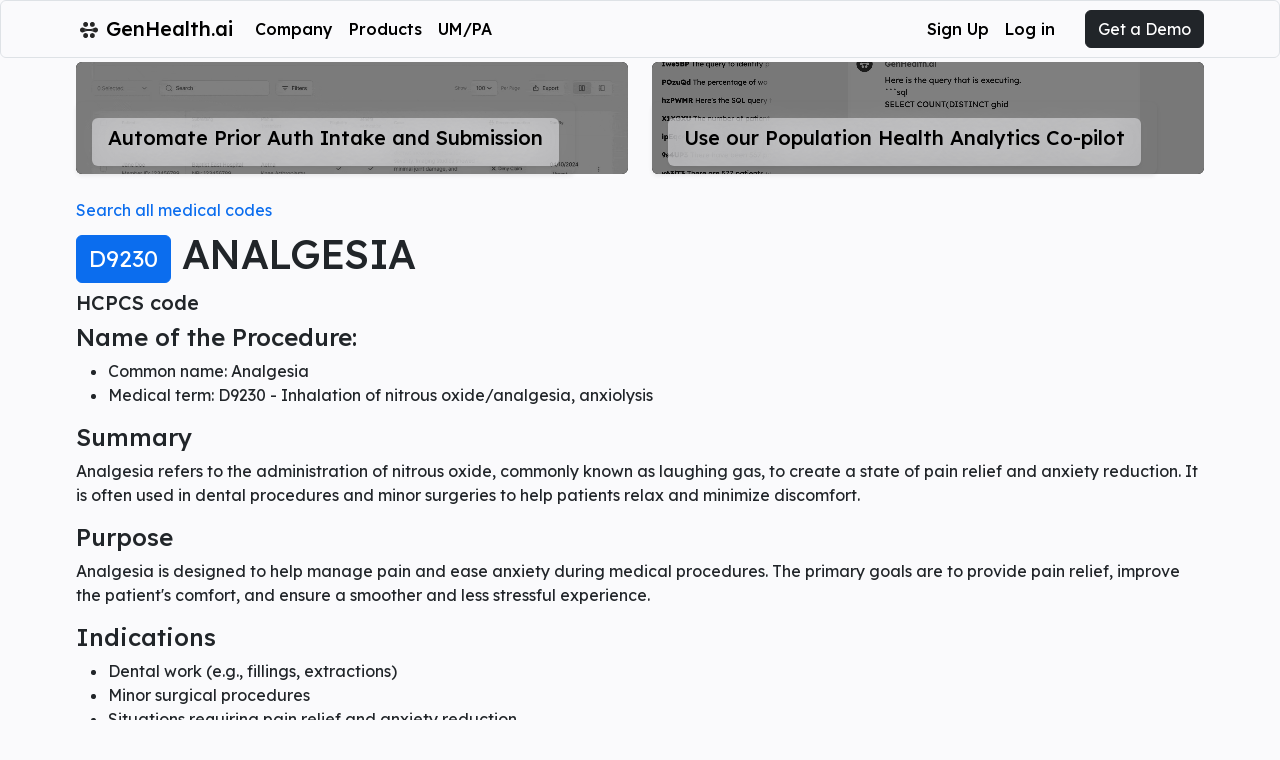

--- FILE ---
content_type: text/html; charset=utf-8
request_url: https://genhealth.ai/code/hcpcs/D9230-analgesia
body_size: 9879
content:
<!DOCTYPE html><html><head><meta charSet="utf-8"/><meta name="viewport" content="width=device-width"/><link rel="icon" href="/images/favicon/64.png"/><link rel="preconnect" href="https://fonts.googleapis.com"/><link rel="preconnect" href="https://fonts.gstatic.com"/><script async="" src="/js/highlight.min.js"></script><link href="/images/favicon/64.png" rel="icon shortcut" sizes="64x64"/><link href="/images/favicon/192.png" rel="icon shortcut" sizes="192x192"/><link href="/images/favicon/180.png" rel="apple-touch-icon" sizes="180x180"/><script async="" src="https://www.googletagmanager.com/gtag/js?id=GTM-NGHCG22J"></script><script>window.dataLayer = window.dataLayer || [];
        function gtag(){dataLayer.push(arguments);}
        gtag(&#x27;js&#x27;, new Date());
        gtag(&#x27;config&#x27;, &#x27;GTM-NGHCG22J&#x27;);</script><script async="" src="https://www.googletagmanager.com/gtag/js?id=G-Z1HH65EXSL"></script><script>window.dataLayer = window.dataLayer || [];
        function gtag(){dataLayer.push(arguments);}
        gtag(&#x27;js&#x27;, new Date());
        gtag(&#x27;config&#x27;, &#x27;G-Z1HH65EXSL&#x27;);</script><title>D9230 HCPCS - GenHealth.ai</title><meta name="description" content="
Analgesia refers to the administration of nitrous oxide, commonly known as laughing gas, to create a state of pain relief and a"/><meta property="og:image"/><meta name="next-head-count" content="18"/><link rel="preconnect" href="https://fonts.gstatic.com" crossorigin /><link rel="preload" href="/_next/static/media/793968fa3513f5d6-s.p.woff2" as="font" type="font/woff2" crossorigin="anonymous" data-next-font="size-adjust"/><link rel="preload" href="/_next/static/css/b5df860e5153dfa4.css" as="style"/><link rel="stylesheet" href="/_next/static/css/b5df860e5153dfa4.css" data-n-g=""/><noscript data-n-css=""></noscript><script defer="" nomodule="" src="/_next/static/chunks/polyfills-42372ed130431b0a.js"></script><script src="/_next/static/chunks/webpack-b539c960cc39ae95.js" defer=""></script><script src="/_next/static/chunks/framework-b0ec748c7a4c483a.js" defer=""></script><script src="/_next/static/chunks/main-2dddc435da766346.js" defer=""></script><script src="/_next/static/chunks/pages/_app-27bea8a2caab1551.js" defer=""></script><script src="/_next/static/chunks/pages/code/%5Bsystem%5D/%5Bcode%5D-e1d5dbb7fc2baea8.js" defer=""></script><script src="/_next/static/fm1M1k_z-ViWl50Kbmse5/_buildManifest.js" defer=""></script><script src="/_next/static/fm1M1k_z-ViWl50Kbmse5/_ssgManifest.js" defer=""></script><style id="__jsx-1487587310">.hero.jsx-1487587310{position:relative;min-height:10rem!important;width:100%;display:-webkit-box;display:-webkit-flex;display:-moz-box;display:-ms-flexbox;display:flex;-webkit-box-align:center;-webkit-align-items:center;-moz-box-align:center;-ms-flex-align:center;align-items:center;-webkit-box-pack:center;-webkit-justify-content:center;-moz-box-pack:center;-ms-flex-pack:center;justify-content:center}.hero.jsx-1487587310::before{content:"";background-image: url('/images/webm/automated-prior-authorization.webm');
                background-size: cover;position:absolute;background-position:70%50%;top:0px;right:0px;bottom:0px;left:0px;opacity:.75;-webkit-border-radius:inherit;-moz-border-radius:inherit;border-radius:inherit}video.hero-video.jsx-1487587310{position:absolute;width:100%;height:100%;top:0px;-o-object-fit:cover;object-fit:cover;-webkit-border-radius:inherit;-moz-border-radius:inherit;border-radius:inherit;pointer-events:none;z-index:1;-webkit-filter:grayscale(100%)brightness(50%);filter:grayscale(100%)brightness(50%)}</style><style id="__jsx-3593795742">.hero.jsx-3593795742{position:relative;min-height:10rem!important;width:100%;display:-webkit-box;display:-webkit-flex;display:-moz-box;display:-ms-flexbox;display:flex;-webkit-box-align:center;-webkit-align-items:center;-moz-box-align:center;-ms-flex-align:center;align-items:center;-webkit-box-pack:center;-webkit-justify-content:center;-moz-box-pack:center;-ms-flex-pack:center;justify-content:center}.hero.jsx-3593795742::before{content:"";background-image: url('/images/webm/gmodehome.webm');
                background-size: cover;position:absolute;background-position:70%50%;top:0px;right:0px;bottom:0px;left:0px;opacity:.75;-webkit-border-radius:inherit;-moz-border-radius:inherit;border-radius:inherit}video.hero-video.jsx-3593795742{position:absolute;width:100%;height:100%;top:0px;-o-object-fit:cover;object-fit:cover;-webkit-border-radius:inherit;-moz-border-radius:inherit;border-radius:inherit;pointer-events:none;z-index:1;-webkit-filter:grayscale(100%)brightness(50%);filter:grayscale(100%)brightness(50%)}</style><style id="__jsx-3781887561">.hero.jsx-3781887561{position:relative;min-height:10rem!important;width:100%;display:-webkit-box;display:-webkit-flex;display:-moz-box;display:-ms-flexbox;display:flex;-webkit-box-align:center;-webkit-align-items:center;-moz-box-align:center;-ms-flex-align:center;align-items:center;-webkit-box-pack:center;-webkit-justify-content:center;-moz-box-pack:center;-ms-flex-pack:center;justify-content:center}.hero.jsx-3781887561::before{content:"";background-image: url('/images/umpa-justify.png');
                background-size: cover;position:absolute;background-position:70%50%;top:0px;right:0px;bottom:0px;left:0px;opacity:.75;-webkit-border-radius:inherit;-moz-border-radius:inherit;border-radius:inherit}video.hero-video.jsx-3781887561{position:absolute;width:100%;height:100%;top:0px;-o-object-fit:cover;object-fit:cover;-webkit-border-radius:inherit;-moz-border-radius:inherit;border-radius:inherit;pointer-events:none;z-index:1;-webkit-filter:grayscale(100%)brightness(50%);filter:grayscale(100%)brightness(50%)}</style><style data-href="https://fonts.googleapis.com/css2?family=Lexend:wght@100;300;400;500;700;900&display=swap">@font-face{font-family:'Lexend';font-style:normal;font-weight:100;font-display:swap;src:url(https://fonts.gstatic.com/l/font?kit=wlptgwvFAVdoq2_F94zlCfv0bz1WCzsX_LM&skey=77476a9438b362c8&v=v26) format('woff')}@font-face{font-family:'Lexend';font-style:normal;font-weight:300;font-display:swap;src:url(https://fonts.gstatic.com/l/font?kit=wlptgwvFAVdoq2_F94zlCfv0bz1WC2UW_LM&skey=77476a9438b362c8&v=v26) format('woff')}@font-face{font-family:'Lexend';font-style:normal;font-weight:400;font-display:swap;src:url(https://fonts.gstatic.com/l/font?kit=wlptgwvFAVdoq2_F94zlCfv0bz1WCzsW_LM&skey=77476a9438b362c8&v=v26) format('woff')}@font-face{font-family:'Lexend';font-style:normal;font-weight:500;font-display:swap;src:url(https://fonts.gstatic.com/l/font?kit=wlptgwvFAVdoq2_F94zlCfv0bz1WCwkW_LM&skey=77476a9438b362c8&v=v26) format('woff')}@font-face{font-family:'Lexend';font-style:normal;font-weight:700;font-display:swap;src:url(https://fonts.gstatic.com/l/font?kit=wlptgwvFAVdoq2_F94zlCfv0bz1WC9wR_LM&skey=77476a9438b362c8&v=v26) format('woff')}@font-face{font-family:'Lexend';font-style:normal;font-weight:900;font-display:swap;src:url(https://fonts.gstatic.com/l/font?kit=wlptgwvFAVdoq2_F94zlCfv0bz1WC5IR_LM&skey=77476a9438b362c8&v=v26) format('woff')}@font-face{font-family:'Lexend';font-style:normal;font-weight:100;font-display:swap;src:url(https://fonts.gstatic.com/s/lexend/v26/wlpwgwvFAVdoq2_v9KQU82RHaBBX.woff2) format('woff2');unicode-range:U+0102-0103,U+0110-0111,U+0128-0129,U+0168-0169,U+01A0-01A1,U+01AF-01B0,U+0300-0301,U+0303-0304,U+0308-0309,U+0323,U+0329,U+1EA0-1EF9,U+20AB}@font-face{font-family:'Lexend';font-style:normal;font-weight:100;font-display:swap;src:url(https://fonts.gstatic.com/s/lexend/v26/wlpwgwvFAVdoq2_v9aQU82RHaBBX.woff2) format('woff2');unicode-range:U+0100-02BA,U+02BD-02C5,U+02C7-02CC,U+02CE-02D7,U+02DD-02FF,U+0304,U+0308,U+0329,U+1D00-1DBF,U+1E00-1E9F,U+1EF2-1EFF,U+2020,U+20A0-20AB,U+20AD-20C0,U+2113,U+2C60-2C7F,U+A720-A7FF}@font-face{font-family:'Lexend';font-style:normal;font-weight:100;font-display:swap;src:url(https://fonts.gstatic.com/s/lexend/v26/wlpwgwvFAVdoq2_v-6QU82RHaA.woff2) format('woff2');unicode-range:U+0000-00FF,U+0131,U+0152-0153,U+02BB-02BC,U+02C6,U+02DA,U+02DC,U+0304,U+0308,U+0329,U+2000-206F,U+20AC,U+2122,U+2191,U+2193,U+2212,U+2215,U+FEFF,U+FFFD}@font-face{font-family:'Lexend';font-style:normal;font-weight:300;font-display:swap;src:url(https://fonts.gstatic.com/s/lexend/v26/wlpwgwvFAVdoq2_v9KQU82RHaBBX.woff2) format('woff2');unicode-range:U+0102-0103,U+0110-0111,U+0128-0129,U+0168-0169,U+01A0-01A1,U+01AF-01B0,U+0300-0301,U+0303-0304,U+0308-0309,U+0323,U+0329,U+1EA0-1EF9,U+20AB}@font-face{font-family:'Lexend';font-style:normal;font-weight:300;font-display:swap;src:url(https://fonts.gstatic.com/s/lexend/v26/wlpwgwvFAVdoq2_v9aQU82RHaBBX.woff2) format('woff2');unicode-range:U+0100-02BA,U+02BD-02C5,U+02C7-02CC,U+02CE-02D7,U+02DD-02FF,U+0304,U+0308,U+0329,U+1D00-1DBF,U+1E00-1E9F,U+1EF2-1EFF,U+2020,U+20A0-20AB,U+20AD-20C0,U+2113,U+2C60-2C7F,U+A720-A7FF}@font-face{font-family:'Lexend';font-style:normal;font-weight:300;font-display:swap;src:url(https://fonts.gstatic.com/s/lexend/v26/wlpwgwvFAVdoq2_v-6QU82RHaA.woff2) format('woff2');unicode-range:U+0000-00FF,U+0131,U+0152-0153,U+02BB-02BC,U+02C6,U+02DA,U+02DC,U+0304,U+0308,U+0329,U+2000-206F,U+20AC,U+2122,U+2191,U+2193,U+2212,U+2215,U+FEFF,U+FFFD}@font-face{font-family:'Lexend';font-style:normal;font-weight:400;font-display:swap;src:url(https://fonts.gstatic.com/s/lexend/v26/wlpwgwvFAVdoq2_v9KQU82RHaBBX.woff2) format('woff2');unicode-range:U+0102-0103,U+0110-0111,U+0128-0129,U+0168-0169,U+01A0-01A1,U+01AF-01B0,U+0300-0301,U+0303-0304,U+0308-0309,U+0323,U+0329,U+1EA0-1EF9,U+20AB}@font-face{font-family:'Lexend';font-style:normal;font-weight:400;font-display:swap;src:url(https://fonts.gstatic.com/s/lexend/v26/wlpwgwvFAVdoq2_v9aQU82RHaBBX.woff2) format('woff2');unicode-range:U+0100-02BA,U+02BD-02C5,U+02C7-02CC,U+02CE-02D7,U+02DD-02FF,U+0304,U+0308,U+0329,U+1D00-1DBF,U+1E00-1E9F,U+1EF2-1EFF,U+2020,U+20A0-20AB,U+20AD-20C0,U+2113,U+2C60-2C7F,U+A720-A7FF}@font-face{font-family:'Lexend';font-style:normal;font-weight:400;font-display:swap;src:url(https://fonts.gstatic.com/s/lexend/v26/wlpwgwvFAVdoq2_v-6QU82RHaA.woff2) format('woff2');unicode-range:U+0000-00FF,U+0131,U+0152-0153,U+02BB-02BC,U+02C6,U+02DA,U+02DC,U+0304,U+0308,U+0329,U+2000-206F,U+20AC,U+2122,U+2191,U+2193,U+2212,U+2215,U+FEFF,U+FFFD}@font-face{font-family:'Lexend';font-style:normal;font-weight:500;font-display:swap;src:url(https://fonts.gstatic.com/s/lexend/v26/wlpwgwvFAVdoq2_v9KQU82RHaBBX.woff2) format('woff2');unicode-range:U+0102-0103,U+0110-0111,U+0128-0129,U+0168-0169,U+01A0-01A1,U+01AF-01B0,U+0300-0301,U+0303-0304,U+0308-0309,U+0323,U+0329,U+1EA0-1EF9,U+20AB}@font-face{font-family:'Lexend';font-style:normal;font-weight:500;font-display:swap;src:url(https://fonts.gstatic.com/s/lexend/v26/wlpwgwvFAVdoq2_v9aQU82RHaBBX.woff2) format('woff2');unicode-range:U+0100-02BA,U+02BD-02C5,U+02C7-02CC,U+02CE-02D7,U+02DD-02FF,U+0304,U+0308,U+0329,U+1D00-1DBF,U+1E00-1E9F,U+1EF2-1EFF,U+2020,U+20A0-20AB,U+20AD-20C0,U+2113,U+2C60-2C7F,U+A720-A7FF}@font-face{font-family:'Lexend';font-style:normal;font-weight:500;font-display:swap;src:url(https://fonts.gstatic.com/s/lexend/v26/wlpwgwvFAVdoq2_v-6QU82RHaA.woff2) format('woff2');unicode-range:U+0000-00FF,U+0131,U+0152-0153,U+02BB-02BC,U+02C6,U+02DA,U+02DC,U+0304,U+0308,U+0329,U+2000-206F,U+20AC,U+2122,U+2191,U+2193,U+2212,U+2215,U+FEFF,U+FFFD}@font-face{font-family:'Lexend';font-style:normal;font-weight:700;font-display:swap;src:url(https://fonts.gstatic.com/s/lexend/v26/wlpwgwvFAVdoq2_v9KQU82RHaBBX.woff2) format('woff2');unicode-range:U+0102-0103,U+0110-0111,U+0128-0129,U+0168-0169,U+01A0-01A1,U+01AF-01B0,U+0300-0301,U+0303-0304,U+0308-0309,U+0323,U+0329,U+1EA0-1EF9,U+20AB}@font-face{font-family:'Lexend';font-style:normal;font-weight:700;font-display:swap;src:url(https://fonts.gstatic.com/s/lexend/v26/wlpwgwvFAVdoq2_v9aQU82RHaBBX.woff2) format('woff2');unicode-range:U+0100-02BA,U+02BD-02C5,U+02C7-02CC,U+02CE-02D7,U+02DD-02FF,U+0304,U+0308,U+0329,U+1D00-1DBF,U+1E00-1E9F,U+1EF2-1EFF,U+2020,U+20A0-20AB,U+20AD-20C0,U+2113,U+2C60-2C7F,U+A720-A7FF}@font-face{font-family:'Lexend';font-style:normal;font-weight:700;font-display:swap;src:url(https://fonts.gstatic.com/s/lexend/v26/wlpwgwvFAVdoq2_v-6QU82RHaA.woff2) format('woff2');unicode-range:U+0000-00FF,U+0131,U+0152-0153,U+02BB-02BC,U+02C6,U+02DA,U+02DC,U+0304,U+0308,U+0329,U+2000-206F,U+20AC,U+2122,U+2191,U+2193,U+2212,U+2215,U+FEFF,U+FFFD}@font-face{font-family:'Lexend';font-style:normal;font-weight:900;font-display:swap;src:url(https://fonts.gstatic.com/s/lexend/v26/wlpwgwvFAVdoq2_v9KQU82RHaBBX.woff2) format('woff2');unicode-range:U+0102-0103,U+0110-0111,U+0128-0129,U+0168-0169,U+01A0-01A1,U+01AF-01B0,U+0300-0301,U+0303-0304,U+0308-0309,U+0323,U+0329,U+1EA0-1EF9,U+20AB}@font-face{font-family:'Lexend';font-style:normal;font-weight:900;font-display:swap;src:url(https://fonts.gstatic.com/s/lexend/v26/wlpwgwvFAVdoq2_v9aQU82RHaBBX.woff2) format('woff2');unicode-range:U+0100-02BA,U+02BD-02C5,U+02C7-02CC,U+02CE-02D7,U+02DD-02FF,U+0304,U+0308,U+0329,U+1D00-1DBF,U+1E00-1E9F,U+1EF2-1EFF,U+2020,U+20A0-20AB,U+20AD-20C0,U+2113,U+2C60-2C7F,U+A720-A7FF}@font-face{font-family:'Lexend';font-style:normal;font-weight:900;font-display:swap;src:url(https://fonts.gstatic.com/s/lexend/v26/wlpwgwvFAVdoq2_v-6QU82RHaA.woff2) format('woff2');unicode-range:U+0000-00FF,U+0131,U+0152-0153,U+02BB-02BC,U+02C6,U+02DA,U+02DC,U+0304,U+0308,U+0329,U+2000-206F,U+20AC,U+2122,U+2191,U+2193,U+2212,U+2215,U+FEFF,U+FFFD}</style><style data-href="https://fonts.googleapis.com/css2?family=Crimson Pro:wght@100;300;400;500;700;900&display=swap">@font-face{font-family:'Crimson Pro';font-style:normal;font-weight:300;font-display:swap;src:url(https://fonts.gstatic.com/l/font?kit=q5uUsoa5M_tv7IihmnkabC5XiXCAlXGks1WZkG18Ow&skey=ec2e092f18395a78&v=v28) format('woff')}@font-face{font-family:'Crimson Pro';font-style:normal;font-weight:400;font-display:swap;src:url(https://fonts.gstatic.com/l/font?kit=q5uUsoa5M_tv7IihmnkabC5XiXCAlXGks1WZzm18Ow&skey=ec2e092f18395a78&v=v28) format('woff')}@font-face{font-family:'Crimson Pro';font-style:normal;font-weight:500;font-display:swap;src:url(https://fonts.gstatic.com/l/font?kit=q5uUsoa5M_tv7IihmnkabC5XiXCAlXGks1WZ_G18Ow&skey=ec2e092f18395a78&v=v28) format('woff')}@font-face{font-family:'Crimson Pro';font-style:normal;font-weight:700;font-display:swap;src:url(https://fonts.gstatic.com/l/font?kit=q5uUsoa5M_tv7IihmnkabC5XiXCAlXGks1WZKWp8Ow&skey=ec2e092f18395a78&v=v28) format('woff')}@font-face{font-family:'Crimson Pro';font-style:normal;font-weight:900;font-display:swap;src:url(https://fonts.gstatic.com/l/font?kit=q5uUsoa5M_tv7IihmnkabC5XiXCAlXGks1WZZ2p8Ow&skey=ec2e092f18395a78&v=v28) format('woff')}@font-face{font-family:'Crimson Pro';font-style:normal;font-weight:300;font-display:swap;src:url(https://fonts.gstatic.com/s/crimsonpro/v28/q5uDsoa5M_tv7IihmnkabARUoYF6CsKjnlQ.woff2) format('woff2');unicode-range:U+0102-0103,U+0110-0111,U+0128-0129,U+0168-0169,U+01A0-01A1,U+01AF-01B0,U+0300-0301,U+0303-0304,U+0308-0309,U+0323,U+0329,U+1EA0-1EF9,U+20AB}@font-face{font-family:'Crimson Pro';font-style:normal;font-weight:300;font-display:swap;src:url(https://fonts.gstatic.com/s/crimsonpro/v28/q5uDsoa5M_tv7IihmnkabARVoYF6CsKjnlQ.woff2) format('woff2');unicode-range:U+0100-02BA,U+02BD-02C5,U+02C7-02CC,U+02CE-02D7,U+02DD-02FF,U+0304,U+0308,U+0329,U+1D00-1DBF,U+1E00-1E9F,U+1EF2-1EFF,U+2020,U+20A0-20AB,U+20AD-20C0,U+2113,U+2C60-2C7F,U+A720-A7FF}@font-face{font-family:'Crimson Pro';font-style:normal;font-weight:300;font-display:swap;src:url(https://fonts.gstatic.com/s/crimsonpro/v28/q5uDsoa5M_tv7IihmnkabARboYF6CsKj.woff2) format('woff2');unicode-range:U+0000-00FF,U+0131,U+0152-0153,U+02BB-02BC,U+02C6,U+02DA,U+02DC,U+0304,U+0308,U+0329,U+2000-206F,U+20AC,U+2122,U+2191,U+2193,U+2212,U+2215,U+FEFF,U+FFFD}@font-face{font-family:'Crimson Pro';font-style:normal;font-weight:400;font-display:swap;src:url(https://fonts.gstatic.com/s/crimsonpro/v28/q5uDsoa5M_tv7IihmnkabARUoYF6CsKjnlQ.woff2) format('woff2');unicode-range:U+0102-0103,U+0110-0111,U+0128-0129,U+0168-0169,U+01A0-01A1,U+01AF-01B0,U+0300-0301,U+0303-0304,U+0308-0309,U+0323,U+0329,U+1EA0-1EF9,U+20AB}@font-face{font-family:'Crimson Pro';font-style:normal;font-weight:400;font-display:swap;src:url(https://fonts.gstatic.com/s/crimsonpro/v28/q5uDsoa5M_tv7IihmnkabARVoYF6CsKjnlQ.woff2) format('woff2');unicode-range:U+0100-02BA,U+02BD-02C5,U+02C7-02CC,U+02CE-02D7,U+02DD-02FF,U+0304,U+0308,U+0329,U+1D00-1DBF,U+1E00-1E9F,U+1EF2-1EFF,U+2020,U+20A0-20AB,U+20AD-20C0,U+2113,U+2C60-2C7F,U+A720-A7FF}@font-face{font-family:'Crimson Pro';font-style:normal;font-weight:400;font-display:swap;src:url(https://fonts.gstatic.com/s/crimsonpro/v28/q5uDsoa5M_tv7IihmnkabARboYF6CsKj.woff2) format('woff2');unicode-range:U+0000-00FF,U+0131,U+0152-0153,U+02BB-02BC,U+02C6,U+02DA,U+02DC,U+0304,U+0308,U+0329,U+2000-206F,U+20AC,U+2122,U+2191,U+2193,U+2212,U+2215,U+FEFF,U+FFFD}@font-face{font-family:'Crimson Pro';font-style:normal;font-weight:500;font-display:swap;src:url(https://fonts.gstatic.com/s/crimsonpro/v28/q5uDsoa5M_tv7IihmnkabARUoYF6CsKjnlQ.woff2) format('woff2');unicode-range:U+0102-0103,U+0110-0111,U+0128-0129,U+0168-0169,U+01A0-01A1,U+01AF-01B0,U+0300-0301,U+0303-0304,U+0308-0309,U+0323,U+0329,U+1EA0-1EF9,U+20AB}@font-face{font-family:'Crimson Pro';font-style:normal;font-weight:500;font-display:swap;src:url(https://fonts.gstatic.com/s/crimsonpro/v28/q5uDsoa5M_tv7IihmnkabARVoYF6CsKjnlQ.woff2) format('woff2');unicode-range:U+0100-02BA,U+02BD-02C5,U+02C7-02CC,U+02CE-02D7,U+02DD-02FF,U+0304,U+0308,U+0329,U+1D00-1DBF,U+1E00-1E9F,U+1EF2-1EFF,U+2020,U+20A0-20AB,U+20AD-20C0,U+2113,U+2C60-2C7F,U+A720-A7FF}@font-face{font-family:'Crimson Pro';font-style:normal;font-weight:500;font-display:swap;src:url(https://fonts.gstatic.com/s/crimsonpro/v28/q5uDsoa5M_tv7IihmnkabARboYF6CsKj.woff2) format('woff2');unicode-range:U+0000-00FF,U+0131,U+0152-0153,U+02BB-02BC,U+02C6,U+02DA,U+02DC,U+0304,U+0308,U+0329,U+2000-206F,U+20AC,U+2122,U+2191,U+2193,U+2212,U+2215,U+FEFF,U+FFFD}@font-face{font-family:'Crimson Pro';font-style:normal;font-weight:700;font-display:swap;src:url(https://fonts.gstatic.com/s/crimsonpro/v28/q5uDsoa5M_tv7IihmnkabARUoYF6CsKjnlQ.woff2) format('woff2');unicode-range:U+0102-0103,U+0110-0111,U+0128-0129,U+0168-0169,U+01A0-01A1,U+01AF-01B0,U+0300-0301,U+0303-0304,U+0308-0309,U+0323,U+0329,U+1EA0-1EF9,U+20AB}@font-face{font-family:'Crimson Pro';font-style:normal;font-weight:700;font-display:swap;src:url(https://fonts.gstatic.com/s/crimsonpro/v28/q5uDsoa5M_tv7IihmnkabARVoYF6CsKjnlQ.woff2) format('woff2');unicode-range:U+0100-02BA,U+02BD-02C5,U+02C7-02CC,U+02CE-02D7,U+02DD-02FF,U+0304,U+0308,U+0329,U+1D00-1DBF,U+1E00-1E9F,U+1EF2-1EFF,U+2020,U+20A0-20AB,U+20AD-20C0,U+2113,U+2C60-2C7F,U+A720-A7FF}@font-face{font-family:'Crimson Pro';font-style:normal;font-weight:700;font-display:swap;src:url(https://fonts.gstatic.com/s/crimsonpro/v28/q5uDsoa5M_tv7IihmnkabARboYF6CsKj.woff2) format('woff2');unicode-range:U+0000-00FF,U+0131,U+0152-0153,U+02BB-02BC,U+02C6,U+02DA,U+02DC,U+0304,U+0308,U+0329,U+2000-206F,U+20AC,U+2122,U+2191,U+2193,U+2212,U+2215,U+FEFF,U+FFFD}@font-face{font-family:'Crimson Pro';font-style:normal;font-weight:900;font-display:swap;src:url(https://fonts.gstatic.com/s/crimsonpro/v28/q5uDsoa5M_tv7IihmnkabARUoYF6CsKjnlQ.woff2) format('woff2');unicode-range:U+0102-0103,U+0110-0111,U+0128-0129,U+0168-0169,U+01A0-01A1,U+01AF-01B0,U+0300-0301,U+0303-0304,U+0308-0309,U+0323,U+0329,U+1EA0-1EF9,U+20AB}@font-face{font-family:'Crimson Pro';font-style:normal;font-weight:900;font-display:swap;src:url(https://fonts.gstatic.com/s/crimsonpro/v28/q5uDsoa5M_tv7IihmnkabARVoYF6CsKjnlQ.woff2) format('woff2');unicode-range:U+0100-02BA,U+02BD-02C5,U+02C7-02CC,U+02CE-02D7,U+02DD-02FF,U+0304,U+0308,U+0329,U+1D00-1DBF,U+1E00-1E9F,U+1EF2-1EFF,U+2020,U+20A0-20AB,U+20AD-20C0,U+2113,U+2C60-2C7F,U+A720-A7FF}@font-face{font-family:'Crimson Pro';font-style:normal;font-weight:900;font-display:swap;src:url(https://fonts.gstatic.com/s/crimsonpro/v28/q5uDsoa5M_tv7IihmnkabARboYF6CsKj.woff2) format('woff2');unicode-range:U+0000-00FF,U+0131,U+0152-0153,U+02BB-02BC,U+02C6,U+02DA,U+02DC,U+0304,U+0308,U+0329,U+2000-206F,U+20AC,U+2122,U+2191,U+2193,U+2212,U+2215,U+FEFF,U+FFFD}</style></head><body><div id="__next"><style>
    #nprogress {
      pointer-events: none;
    }
    #nprogress .bar {
      background: #0b6dee;
      position: fixed;
      z-index: 9999;
      top: 0;
      left: 0;
      width: 100%;
      height: 3px;
    }
    #nprogress .peg {
      display: block;
      position: absolute;
      right: 0px;
      width: 100px;
      height: 100%;
      box-shadow: 0 0 10px #0b6dee, 0 0 5px #0b6dee;
      opacity: 1;
      -webkit-transform: rotate(3deg) translate(0px, -4px);
      -ms-transform: rotate(3deg) translate(0px, -4px);
      transform: rotate(3deg) translate(0px, -4px);
    }
    #nprogress .spinner {
      display: block;
      position: fixed;
      z-index: 1031;
      top: 15px;
      right: 15px;
    }
    #nprogress .spinner-icon {
      width: 18px;
      height: 18px;
      box-sizing: border-box;
      border: solid 2px transparent;
      border-top-color: #0b6dee;
      border-left-color: #0b6dee;
      border-radius: 50%;
      -webkit-animation: nprogresss-spinner 400ms linear infinite;
      animation: nprogress-spinner 400ms linear infinite;
    }
    .nprogress-custom-parent {
      overflow: hidden;
      position: relative;
    }
    .nprogress-custom-parent #nprogress .spinner,
    .nprogress-custom-parent #nprogress .bar {
      position: absolute;
    }
    @-webkit-keyframes nprogress-spinner {
      0% {
        -webkit-transform: rotate(0deg);
      }
      100% {
        -webkit-transform: rotate(360deg);
      }
    }
    @keyframes nprogress-spinner {
      0% {
        transform: rotate(0deg);
      }
      100% {
        transform: rotate(360deg);
      }
    }
  </style><main data-testid="layout" class="__className_7511d4"><div>
            <!-- Google Tag Manager (noscript) -->
            <noscript><iframe src="https://www.googletagmanager.com/ns.html?id=GTM-NGHCG22J"
            height="0" width="0" style="display:none;visibility:hidden"></iframe></noscript>
            <!-- End Google Tag Manager (noscript) -->
            <!-- Google Tag Manager (noscript) -->
            <noscript><iframe src="https://www.googletagmanager.com/ns.html?id=GTM-Z1HH65EXSL"
            height="0" width="0" style="display:none;visibility:hidden"></iframe></noscript>
            <!-- End Google Tag Manager (noscript) -->
          </div><nav style="z-index:99999" class="navbar-translucent-bg border-bottom navbar navbar-expand-lg navbar-light sticky-top"><div class="container"><span class="navbar-brand"><a style="text-decoration:none;color:initial" href="/"><img alt="logo" loading="lazy" width="18" height="18" decoding="async" data-nimg="1" style="color:transparent;margin-left:4px;vertical-align:-2.5px;margin-right:2px;opacity:0.85" src="/images/genhealth_icon.svg"/> <span style="font-weight:500">GenHealth.ai</span></a> </span><div class="d-flex align-items-center order-lg-3"><a id="nav-demo" href="#contact-footer"><button type="button" id="nav-demo" class="btn-dark btn btn-primary">Get a Demo</button></a><button aria-controls="basic-navbar-nav" type="button" aria-label="Toggle navigation" class="ms-2 navbar-toggler collapsed"><span class="navbar-toggler-icon"></span></button></div><div class="navbar-collapse collapse" data-testid="navbar-items"><div style="font-weight:500;margin-right:1rem;shadow:none;background-color:transparent" class="nav-dropdown-tranlucent nav-item dropdown"><a aria-expanded="false" role="button" class="dropdown-toggle nav-link" tabindex="0" href="#">Company</a></div><div style="font-weight:500;margin-right:1rem;shadow:none;background-color:transparent" class="nav-dropdown-tranlucent nav-item dropdown"><a aria-expanded="false" role="button" class="dropdown-toggle nav-link" tabindex="0" href="#">Products</a></div><a href="https://umpa.genhealth.ai/" testid="navbar-csr" class="nav-link nav-link"><span class="custom-nav-element">UM/PA</span></a></div></div></nav><div class="container"><div class="col-lg-12"><main><div class="pt-1 row"><div class="mb-4 container"><div class="row"><div id="lead-demo-umpa" class="col-lg-6 col-md-6 col-12"><a href="/product/automated-dme" style="display:initial" class="jsx-1487587310"><div style="display:block;background-color:#000;max-height:7rem !important;min-height:7rem !important;padding-top:0rem !important;margin-top:0rem !important" class="jsx-1487587310 hero pt-3 mt-4 rounded"><video autoplay="" loop="" muted="" playsinline="" class="jsx-1487587310 hero-video"><source src="/images/webm/automated-prior-authorization.webm" type="video/webm" class="jsx-1487587310"/></video><span href="/product/automated-dme" style="color:initial;position:absolute;bottom:0;z-index:3" class="jsx-1487587310 rounded-bottom p-3 pb-2 rounded shadow-sm  "><span class="jsx-1487587310 text-block-translucent-bg"><h5 class="jsx-1487587310">Automate Prior Auth Intake and Submission</h5><big class="jsx-1487587310"></big></span></span></div></a></div><div id="lead-demo-gmode" class="col-lg-6 col-md-6 col-12"><a href="/product/gen-ai-population-health-analytics" style="display:initial" class="jsx-3593795742"><div style="display:block;background-color:#000;max-height:7rem !important;min-height:7rem !important;padding-top:0rem !important;margin-top:0rem !important" class="jsx-3593795742 hero pt-3 mt-4 rounded"><video autoplay="" loop="" muted="" playsinline="" class="jsx-3593795742 hero-video"><source src="/images/webm/gmodehome.webm" type="video/webm" class="jsx-3593795742"/></video><span href="/product/gen-ai-population-health-analytics" style="color:initial;position:absolute;bottom:0;z-index:3" class="jsx-3593795742 rounded-bottom p-3 pb-2 rounded shadow-sm  "><span class="jsx-3593795742 text-block-translucent-bg"><h5 class="jsx-3593795742">Use our Population Health Analytics Co-pilot</h5><big class="jsx-3593795742"></big></span></span></div></a></div></div></div><a style="text-decoration:none" href="/code/list/A">Search all medical codes</a><br/><h1 class="pt-2"><button type="button" class="btn btn-primary"><big><big>D9230</big></big></button> <!-- -->ANALGESIA</h1><h5>HCPCS<!-- --> <!-- -->code</h5><div><h4 id="name-of-the-procedure">Name of the Procedure:</h4><ul><li>Common name: Analgesia</li><li>Medical term: D9230 - Inhalation of nitrous oxide/analgesia, anxiolysis</li></ul><h4 id="summary">Summary</h4><p>Analgesia refers to the administration of nitrous oxide, commonly known as laughing gas, to create a state of pain relief and anxiety reduction. It is often used in dental procedures and minor surgeries to help patients relax and minimize discomfort.</p><h4 id="purpose">Purpose</h4><p>Analgesia is designed to help manage pain and ease anxiety during medical procedures. The primary goals are to provide pain relief, improve the patient&#x27;s comfort, and ensure a smoother and less stressful experience.</p><h4 id="indications">Indications</h4><ul><li>Dental work (e.g., fillings, extractions)</li><li>Minor surgical procedures</li><li>Situations requiring pain relief and anxiety reduction</li><li>Patients who are anxious or have a low pain threshold</li></ul><h4 id="preparation">Preparation</h4><ul><li>Avoid eating or drinking for at least 2 hours before the procedure.</li><li>Inform the healthcare provider about any medications, allergies, or medical conditions.</li><li>Undergo any required pre-procedure assessments or diagnostic tests.</li></ul><h4 id="procedure-description">Procedure Description</h4><ol start="1"><li>The patient is seated comfortably in a chair.</li><li>A mask is placed over the patient&#x27;s nose.</li><li>The patient inhales a controlled mixture of nitrous oxide and oxygen.</li><li>The gas begins to take effect within a few minutes, inducing a state of relaxation and mild euphoria.</li><li>The healthcare provider proceeds with the medical or dental procedure.</li><li>After the procedure, the nitrous oxide is stopped, and the patient breathes pure oxygen for a few minutes to clear out the gas from their system.</li></ol><h4 id="duration">Duration</h4><p>The administration of nitrous oxide and the entire procedure can vary but typically lasts between 30 minutes to an hour.</p><h4 id="setting">Setting</h4><p>Analgesia is usually performed in a dentist&#x27;s office, outpatient clinic, or minor surgical center.</p><h4 id="personnel">Personnel</h4><ul><li>Dentist or Dental Hygienist</li><li>Nurse</li><li>Anesthesiologist (if required for monitoring)</li></ul><h4 id="risks-and-complications">Risks and Complications</h4><ul><li>Common: Nausea, dizziness, headache, mild disorientation</li><li>Rare: Allergic reactions, over-sedation, difficulty breathing</li><li>Management involves stopping the nitrous oxide and providing supportive care.</li></ul><h4 id="benefits">Benefits</h4><ul><li>Effective pain relief and anxiety reduction</li><li>Quick onset and recovery</li><li>Minimal side effects</li><li>Patients remain awake and responsive</li></ul><h4 id="recovery">Recovery</h4><ul><li>Patients generally recover quickly after nitrous oxide administration.</li><li>It is recommended to avoid heavy machinery or driving for a few hours post-procedure.</li><li>Follow any specific post-procedure instructions provided by the healthcare provider.</li></ul><h4 id="alternatives">Alternatives</h4><ul><li>Local anesthetics (e.g., lidocaine injections)</li><li>Oral sedatives</li><li>Intravenous sedation</li><li>General anesthesia</li><li>Each has its own pros and cons, considering factors like patient health, procedure complexity, and recovery time.</li></ul><h4 id="patient-experience">Patient Experience</h4><ul><li>During the procedure, patients typically feel relaxed, euphoric, and have diminished perception of pain.</li><li>Some might experience mild symptoms like tingling or a floating sensation.</li><li>Post-procedure, patients quickly return to normal with minimal discomfort, facilitated by the rapid elimination of nitrous oxide from the body.</li></ul></div></div><div class="pt-5 row"><h2>Similar Codes</h2><div class="col-md-6 col-sm-12"><br/><h4>ICD10CM<!-- --> <!-- -->codes</h4><div class="mt-1"><a style="text-decoration:none" href="/code/icd10cm/Z88.6-allergy-status-to-analgesic-agent"><strong>Z88.6</strong> <!-- -->-<!-- --> <!-- -->Allergy status to analgesic agent</a></div><div class="mt-1"><a style="text-decoration:none" href="/code/icd10cm/Z79.891-long-term-current-use-of-opiate-analgesic"><strong>Z79.891</strong> <!-- -->-<!-- --> <!-- -->Long term (current) use of opiate analgesic</a></div><div class="mt-1"><a style="text-decoration:none" href="/code/icd10cm/G89.18-other-acute-postprocedural-pain"><strong>G89.18</strong> <!-- -->-<!-- --> <!-- -->Other acute postprocedural pain</a></div><div class="mt-1"><a style="text-decoration:none" href="/code/icd10cm/R20.0-anesthesia-of-skin"><strong>R20.0</strong> <!-- -->-<!-- --> <!-- -->Anesthesia of skin</a></div><div class="mt-1"><a style="text-decoration:none" href="/code/icd10cm/T85.840A-pain-due-to-nervous-system-prosthetic-devices-implants-and-grafts-initial-encounter"><strong>T85.840A</strong> <!-- -->-<!-- --> <!-- -->Pain due to nervous system prosthetic devices, implants and grafts, initial encounter</a></div><div class="mt-1"><a style="text-decoration:none" href="/code/icd10cm/G89.28-other-chronic-postprocedural-pain"><strong>G89.28</strong> <!-- -->-<!-- --> <!-- -->Other chronic postprocedural pain</a></div><div class="mt-1"><a style="text-decoration:none" href="/code/icd10cm/T39.96XA-underdosing-of-unspecified-nonopioid-analgesic-antipyretic-and-antirheumatic-initial-encounter"><strong>T39.96XA</strong> <!-- -->-<!-- --> <!-- -->Underdosing of unspecified nonopioid analgesic, antipyretic and antirheumatic, initial encounter</a></div><div class="mt-1"><a style="text-decoration:none" href="/code/icd10cm/T39.96XD-underdosing-of-unspecified-nonopioid-analgesic-antipyretic-and-antirheumatic-subsequent-encounter"><strong>T39.96XD</strong> <!-- -->-<!-- --> <!-- -->Underdosing of unspecified nonopioid analgesic, antipyretic and antirheumatic, subsequent encounter</a></div><div class="mt-1"><a style="text-decoration:none" href="/code/icd10cm/P04.0-newborn-affected-by-maternal-anesthesia-and-analgesia-in-pregnancy-labor-and-delivery"><strong>P04.0</strong> <!-- -->-<!-- --> <!-- -->Newborn affected by maternal anesthesia and analgesia in pregnancy, labor and delivery</a></div><div class="mt-1"><a style="text-decoration:none" href="/code/icd10cm/T41.46XA-underdosing-of-unspecified-anesthetics-initial-encounter"><strong>T41.46XA</strong> <!-- -->-<!-- --> <!-- -->Underdosing of unspecified anesthetics, initial encounter</a></div></div><div class="col-md-6 col-sm-12"><br/><h4>HCPCS<!-- --> <!-- -->codes</h4><div class="mt-1"><a style="text-decoration:none" href="/code/hcpcs/D9230-analgesia"><strong>D9230</strong> <!-- -->-<!-- --> <!-- -->ANALGESIA</a></div><div class="mt-1"><a style="text-decoration:none" href="/code/hcpcs/D9248-non-intravenous-conscious-sedation"><strong>D9248</strong> <!-- -->-<!-- --> <!-- -->NON-INTRAVENOUS CONSCIOUS SEDATION</a></div><div class="mt-1"><a style="text-decoration:none" href="/code/hcpcs/D2940-sedative-filling"><strong>D2940</strong> <!-- -->-<!-- --> <!-- -->SEDATIVE FILLING</a></div><div class="mt-1"><a style="text-decoration:none" href="/code/hcpcs/D9110-palliative-emergency-treatment-of-dental-pain-minor-procedures"><strong>D9110</strong> <!-- -->-<!-- --> <!-- -->PALLIATIVE (EMERGENCY) TREATMENT OF DENTAL PAIN-MINOR PROCEDURES</a></div><div class="mt-1"><a style="text-decoration:none" href="/code/hcpcs/D9630-other-drugs-andor-medicaments"><strong>D9630</strong> <!-- -->-<!-- --> <!-- -->OTHER DRUGS AND/OR MEDICAMENTS</a></div><div class="mt-1"><a style="text-decoration:none" href="/code/hcpcs/G6039-acetaminophen"><strong>G6039</strong> <!-- -->-<!-- --> <!-- -->Acetaminophen</a></div><div class="mt-1"><a style="text-decoration:none" href="/code/hcpcs/G9250-documentation-of-patient-pain-brought-to-a-comfortable-level-within-48-hours-from-initial-assessment"><strong>G9250</strong> <!-- -->-<!-- --> <!-- -->Documentation of patient pain brought to a comfortable level within 48 hours from initial assessment</a></div><div class="mt-1"><a style="text-decoration:none" href="/code/hcpcs/J0131-injection-acetaminophen-10-mg"><strong>J0131</strong> <!-- -->-<!-- --> <!-- -->Injection, acetaminophen, 10 mg</a></div><div class="mt-1"><a style="text-decoration:none" href="/code/hcpcs/D9610-therapeutic-parenteral-drug"><strong>D9610</strong> <!-- -->-<!-- --> <!-- -->THERAPEUTIC PARENTERAL DRUG</a></div><div class="mt-1"><a style="text-decoration:none" href="/code/hcpcs/D3320-endodontic-therapy"><strong>D3320</strong> <!-- -->-<!-- --> <!-- -->ENDODONTIC THERAPY</a></div></div><div class="col-md-6 col-sm-12"><br/><h4>CPT4<!-- --> <!-- -->codes</h4><div class="mt-1"><a style="text-decoration:none" href="/code/cpt4/80330-analgesics-non-opioid-3-5"><strong>80330</strong> <!-- -->-<!-- --> <!-- -->Analgesics, non-opioid; 3-5</a></div><div class="mt-1"><a style="text-decoration:none" href="/code/cpt4/80329-analgesics-non-opioid-1-or-2"><strong>80329</strong> <!-- -->-<!-- --> <!-- -->Analgesics, non-opioid; 1 or 2</a></div><div class="mt-1"><a style="text-decoration:none" href="/code/cpt4/80331-analgesics-non-opioid-6-or-more"><strong>80331</strong> <!-- -->-<!-- --> <!-- -->Analgesics, non-opioid; 6 or more</a></div><div class="mt-1"><a style="text-decoration:none" href="/code/cpt4/00902-anesthesia-for-anorectal-procedure"><strong>00902</strong> <!-- -->-<!-- --> <!-- -->Anesthesia for; anorectal procedure</a></div><div class="mt-1"><a style="text-decoration:none" href="/code/cpt4/01170-anesthesia-for-open-procedures-involving-symphysis-pubis-or-sacroiliac-joint"><strong>01170</strong> <!-- -->-<!-- --> <!-- -->Anesthesia for open procedures involving symphysis pubis or sacroiliac joint</a></div><div class="mt-1"><a style="text-decoration:none" href="/code/cpt4/01160-anesthesia-for-closed-procedures-involving-symphysis-pubis-or-sacroiliac-joint"><strong>01160</strong> <!-- -->-<!-- --> <!-- -->Anesthesia for closed procedures involving symphysis pubis or sacroiliac joint</a></div><div class="mt-1"><a style="text-decoration:none" href="/code/cpt4/01960-anesthesia-for-vaginal-delivery-only"><strong>01960</strong> <!-- -->-<!-- --> <!-- -->Anesthesia for vaginal delivery only</a></div><div class="mt-1"><a style="text-decoration:none" href="/code/cpt4/01961-anesthesia-for-cesarean-delivery-only"><strong>01961</strong> <!-- -->-<!-- --> <!-- -->Anesthesia for cesarean delivery only</a></div><div class="mt-1"><a style="text-decoration:none" href="/code/cpt4/01210-anesthesia-for-open-procedures-involving-hip-joint-not-otherwise-specified"><strong>01210</strong> <!-- -->-<!-- --> <!-- -->Anesthesia for open procedures involving hip joint; not otherwise specified</a></div><div class="mt-1"><a style="text-decoration:none" href="/code/cpt4/00908-anesthesia-for-perineal-prostatectomy"><strong>00908</strong> <!-- -->-<!-- --> <!-- -->Anesthesia for; perineal prostatectomy</a></div></div><br/><br/><br/><br/><br/></div></main></div></div></main><div class="border-bottom border-top-0" style="border-bottom-width:2px"><div><br/><br/><div class="font-sans-serif" id="contact-footer"><div><div class="container"><h1>Choose how you&#x27;d like to learn more</h1><br/></div><div class="border-top mt-3 diagonal-stripes"><div class="container"><div class="g-0 bg-body row"><div class="col-md-4 col-sm-12"><div class="h-100" style="border:1px solid #dee2e6;border-top:none;border-bottom:none;border-right:none;border-radius:0"><div class="p-3"><h3>Email</h3><big><big>Send us a message or questions and we can share more details.</big></big></div><form><div class="form-group p-3 pt-0" style="border-bottom:1px solid #dee2e6;padding-bottom:1rem;margin-bottom:.25rem"><label class="mb-1 p-2 pb-0" for="contactEmail">Email<!-- --> <span style="color:red">*</span></label><input type="email" class="form-control bg-white border-0" style="padding:8px" id="contactEmail" required="" value=""/></div><div class="form-group p-3 pt-0" style="border-bottom:1px solid #dee2e6;padding-bottom:1rem;margin-bottom:.25rem"><label class="mb-1 p-2 pb-0" for="dealFreeform">Message<!-- --> <span style="color:red">*</span></label><textarea class="form-control bg-white border-0" style="padding:8px" id="dealFreeform" required=""></textarea></div><div class="form-group p-3 pt-0" style="border-bottom:1px solid #dee2e6;padding-bottom:1rem;margin-bottom:.25rem"><label class="mb-1 p-2 pb-0" for="contactName">Name</label><input type="text" class="form-control bg-white border-0" style="padding:8px" id="contactName" value=""/></div><div class="form-group p-3 pt-0" style="border-bottom:1px solid #dee2e6;padding-bottom:1rem;margin-bottom:.25rem"><label class="mb-1 p-2 pb-0" for="contactPhone">Phone Number</label><input type="tel" class="form-control bg-white border-0" style="padding:8px" id="contactPhone" value=""/></div><div class="form-group p-3 pt-0" style="padding-bottom:1rem;margin-bottom:1rem"><label class="mb-1 p-2 pb-0" for="dealName">Company Name</label><input type="text" class="form-control bg-white border-0" style="padding:8px" id="dealName" value=""/></div><button id="lead-email" type="submit" class="btn btn-primary m-3">Submit</button></form><br/><div class="m-3"></div></div></div><div class="col-md-4 col-sm-12"><div class="h-100" style="border:1px solid #dee2e6;border-top:none;border-bottom:none;border-right:none;border-radius:0;padding:1rem"><h3>Meet</h3><big><big>Set up a meeting on our calendar; find a time below.</big></big><div class="mt-4"><div class="d-flex justify-content-center align-items-center p-5"><div class="spinner-border"></div></div></div></div></div><div class="col-md-4 col-sm-12"><div class="h-100" style="border:1px solid #dee2e6;border-top:none;border-bottom:none;border-radius:0;padding:1rem"><h3>Sign Up Free</h3><big><big>Sign up for a free account to see our products in action.</big></big><div id="lead-demo-umpa" class="col-lg-12 col-md-12 col-12"><a href="https://umpa.genhealth.ai" style="display:initial" class="jsx-3781887561"><div style="display:block;background-color:#000" class="jsx-3781887561 hero pt-3 mt-4 rounded"><span href="https://umpa.genhealth.ai" style="color:initial;position:absolute;bottom:0;z-index:3" class="jsx-3781887561 rounded-bottom p-3 pb-2 rounded shadow-sm  "><span class="jsx-3781887561 text-block-translucent-bg"><h5 class="jsx-3781887561">UMPA: Prior Auth and Intake</h5><big class="jsx-3781887561"></big></span></span></div></a></div><div id="lead-demo-gmode" class="col-lg-12 col-md-12 col-12"><a href="https://gmode.genhealth.ai/chat/new" style="display:initial" class="jsx-3593795742"><div style="display:block;background-color:#000" class="jsx-3593795742 hero pt-3 mt-4 rounded"><video autoplay="" loop="" muted="" playsinline="" class="jsx-3593795742 hero-video"><source src="/images/webm/gmodehome.webm" type="video/webm" class="jsx-3593795742"/></video><span href="https://gmode.genhealth.ai/chat/new" style="color:initial;position:absolute;bottom:0;z-index:3" class="jsx-3593795742 rounded-bottom p-3 pb-2 rounded shadow-sm  "><span class="jsx-3593795742 text-block-translucent-bg"><h5 class="jsx-3593795742">G-Mode: Analyze 50M Patients</h5><big class="jsx-3593795742"></big></span></span></div></a></div></div></div></div></div></div></div></div><footer class="font-sans-serif bg-pink-100"><br/><div></div><div class="container"><div class="container"><div class="container"><div class="row"><div class="pt-3 col-md-3"><a class="mb-2" style="text-decoration:none;color:initial;display:inline-block" href="/"><img alt="logo" loading="lazy" width="18" height="18" decoding="async" data-nimg="1" style="color:transparent;vertical-align:-2.5px;margin-right:2px;opacity:0.85" src="/images/genhealth_icon.svg"/> <span style="font-weight:500"><h5 style="display:inline-block">GenHealth.ai</h5></span></a> <br/><a style="text-decoration:none;color:initial" href="/blog/generative-ai-healthcare">Learn about Generative AI for Healthcare</a><br/><br/><h5 class="mb-3">Enterprise Security</h5><a target="_blank" rel="noopener noreferrer" href="https://trust.genhealth.ai/" style="text-decoration:none;color:initial">Trust Center</a><br/><a target="_blank" rel="noopener noreferrer" href="https://status.genhealth.ai/" style="text-decoration:none;color:initial">Status Dashboard</a><br/><br/><img src="/images/socII.png" alt="socII" width="25%"/> <img src="/images/hipaa.png" alt="hipaa" width="25%"/><br/><br/><div style="font-size:14px;color:#666">Copyright © 2026 GenHealth.ai</div></div><div class="pt-3 col-md-3"><h5 class="mb-3">Workflows</h5><div class="mb-2"><a style="text-decoration:none;color:initial" href="/automate">Automate Workflows</a><br/></div><div class="mb-2"><a style="text-decoration:none;color:initial" href="/automate/intake">Intake</a><br/></div><div class="mb-2"><a style="text-decoration:none;color:initial" href="/automate/prior-authorization">Prior Authorization</a><br/></div><div class="mb-2"><a style="text-decoration:none;color:initial" href="/automate/eligibility">Eligibility</a><br/></div><div class="mb-2"><a style="text-decoration:none;color:initial" href="/automate/resupplies">Resupplies</a><br/></div><div class="mb-2"><a style="text-decoration:none;color:initial" href="/automate/medical-necessity">Medical Necessity</a><br/></div><div class="mb-2"><a style="text-decoration:none;color:initial" href="/automate/referrals">Referrals</a><br/></div></div><div class="pt-3 col-md-3"><h5 class="mb-3">Support &amp; Policies</h5><div class="mb-2"><a style="text-decoration:none;color:initial" href="https://docs.genhealth.ai">Documentation</a><br/></div><div class="mb-2"><a style="text-decoration:none;color:initial" href="mailto:support@genhealth.ai">Tech Support (support@genhealth.ai)</a><br/></div><div class="mb-2"><a style="text-decoration:none;color:initial" href="/privacy">Privacy Policy</a><br/></div><div class="mb-2"><a style="text-decoration:none;color:initial" href="/policies/security">Security Policy</a><br/></div><div class="mb-2"><a style="text-decoration:none;color:initial" href="/terms">Terms of Service</a><br/></div><div class="mb-2"><a style="text-decoration:none;color:initial" href="/baa">Business Associate Agreement</a><br/></div></div><div class="pt-3 col-md-3"><h5 class="mb-3">Info</h5><div class="mb-2"><a style="text-decoration:none;color:initial" href="/">Home</a><br/></div><div class="mb-2"><a href="/about" style="text-decoration:none;color:initial">About</a><br/></div><div class="mb-2"><a style="text-decoration:none;color:initial" href="/blog">Blog</a><br/></div><div class="mb-2"><a style="text-decoration:none;color:initial" href="/jobs">Jobs</a><br/></div><div class="mb-2"><a style="text-decoration:none;color:initial" href="/for">Markets</a><br/></div><div class="mb-2"><a style="text-decoration:none;color:initial" href="/product">Products</a><br/></div><div class="mb-2"><a style="text-decoration:none;color:initial" href="/code/list/A">Medical Codes</a><br/></div><div class="mb-2"><a style="text-decoration:none;color:initial" href="/policy/cms/forms/A">Medical Policies</a><br/></div><div class="mb-2"><a style="text-decoration:none;color:initial" href="/roi-calculator">ROI Calculator</a><br/></div></div></div></div></div></div><br/><br/><br/></footer></div></div></div><script id="__NEXT_DATA__" type="application/json">{"props":{"pageProps":{"data":{"codeData":{"code":"D9230","system":"HCPCS","display":"ANALGESIA","markdown":"#### Name of the Procedure:\n- Common name: Analgesia\n- Medical term: D9230 - Inhalation of nitrous oxide/analgesia, anxiolysis\n\n#### Summary\nAnalgesia refers to the administration of nitrous oxide, commonly known as laughing gas, to create a state of pain relief and anxiety reduction. It is often used in dental procedures and minor surgeries to help patients relax and minimize discomfort.\n\n#### Purpose\nAnalgesia is designed to help manage pain and ease anxiety during medical procedures. The primary goals are to provide pain relief, improve the patient's comfort, and ensure a smoother and less stressful experience.\n\n#### Indications\n- Dental work (e.g., fillings, extractions)\n- Minor surgical procedures\n- Situations requiring pain relief and anxiety reduction\n- Patients who are anxious or have a low pain threshold\n\n#### Preparation\n- Avoid eating or drinking for at least 2 hours before the procedure.\n- Inform the healthcare provider about any medications, allergies, or medical conditions.\n- Undergo any required pre-procedure assessments or diagnostic tests.\n\n#### Procedure Description\n1. The patient is seated comfortably in a chair.\n2. A mask is placed over the patient's nose.\n3. The patient inhales a controlled mixture of nitrous oxide and oxygen.\n4. The gas begins to take effect within a few minutes, inducing a state of relaxation and mild euphoria.\n5. The healthcare provider proceeds with the medical or dental procedure.\n6. After the procedure, the nitrous oxide is stopped, and the patient breathes pure oxygen for a few minutes to clear out the gas from their system.\n\n#### Duration\nThe administration of nitrous oxide and the entire procedure can vary but typically lasts between 30 minutes to an hour.\n\n#### Setting\nAnalgesia is usually performed in a dentist's office, outpatient clinic, or minor surgical center.\n\n#### Personnel\n- Dentist or Dental Hygienist\n- Nurse\n- Anesthesiologist (if required for monitoring)\n\n#### Risks and Complications\n- Common: Nausea, dizziness, headache, mild disorientation\n- Rare: Allergic reactions, over-sedation, difficulty breathing\n- Management involves stopping the nitrous oxide and providing supportive care.\n\n#### Benefits\n- Effective pain relief and anxiety reduction\n- Quick onset and recovery\n- Minimal side effects\n- Patients remain awake and responsive\n\n#### Recovery\n- Patients generally recover quickly after nitrous oxide administration.\n- It is recommended to avoid heavy machinery or driving for a few hours post-procedure.\n- Follow any specific post-procedure instructions provided by the healthcare provider.\n\n#### Alternatives\n- Local anesthetics (e.g., lidocaine injections)\n- Oral sedatives\n- Intravenous sedation\n- General anesthesia\n- Each has its own pros and cons, considering factors like patient health, procedure complexity, and recovery time.\n\n#### Patient Experience\n- During the procedure, patients typically feel relaxed, euphoric, and have diminished perception of pain.\n- Some might experience mild symptoms like tingling or a floating sensation.\n- Post-procedure, patients quickly return to normal with minimal discomfort, facilitated by the rapid elimination of nitrous oxide from the body.\n","policy_ghid":null,"title":null,"publisher_id":null,"publisher":null},"similarCodes":[[{"code":"Z88.6","system":"ICD10CM","display":"Allergy status to analgesic agent","cosine_similarity":0.8717207755709867},{"code":"Z79.891","system":"ICD10CM","display":"Long term (current) use of opiate analgesic","cosine_similarity":0.8697327453058079},{"code":"G89.18","system":"ICD10CM","display":"Other acute postprocedural pain","cosine_similarity":0.8586869670616583},{"code":"R20.0","system":"ICD10CM","display":"Anesthesia of skin","cosine_similarity":0.8573982120093049},{"code":"T85.840A","system":"ICD10CM","display":"Pain due to nervous system prosthetic devices, implants and grafts, initial encounter","cosine_similarity":0.8566849571499289},{"code":"G89.28","system":"ICD10CM","display":"Other chronic postprocedural pain","cosine_similarity":0.8565646153506086},{"code":"T39.96XA","system":"ICD10CM","display":"Underdosing of unspecified nonopioid analgesic, antipyretic and antirheumatic, initial encounter","cosine_similarity":0.8558754577339848},{"code":"T39.96XD","system":"ICD10CM","display":"Underdosing of unspecified nonopioid analgesic, antipyretic and antirheumatic, subsequent encounter","cosine_similarity":0.8555350979096048},{"code":"P04.0","system":"ICD10CM","display":"Newborn affected by maternal anesthesia and analgesia in pregnancy, labor and delivery","cosine_similarity":0.8546578364340675},{"code":"T41.46XA","system":"ICD10CM","display":"Underdosing of unspecified anesthetics, initial encounter","cosine_similarity":0.8541434394719661}],[{"code":"D9230","system":"HCPCS","display":"ANALGESIA","cosine_similarity":1},{"code":"D9248","system":"HCPCS","display":"NON-INTRAVENOUS CONSCIOUS SEDATION","cosine_similarity":0.8973783789503007},{"code":"D2940","system":"HCPCS","display":"SEDATIVE FILLING","cosine_similarity":0.8906975789125547},{"code":"D9110","system":"HCPCS","display":"PALLIATIVE (EMERGENCY) TREATMENT OF DENTAL PAIN-MINOR PROCEDURES","cosine_similarity":0.8899099033910005},{"code":"D9630","system":"HCPCS","display":"OTHER DRUGS AND/OR MEDICAMENTS","cosine_similarity":0.8855636324471975},{"code":"G6039","system":"HCPCS","display":"Acetaminophen","cosine_similarity":0.8851755515264144},{"code":"G9250","system":"HCPCS","display":"Documentation of patient pain brought to a comfortable level within 48 hours from initial assessment","cosine_similarity":0.8845441398563775},{"code":"J0131","system":"HCPCS","display":"Injection, acetaminophen, 10 mg","cosine_similarity":0.8812050586365461},{"code":"D9610","system":"HCPCS","display":"THERAPEUTIC PARENTERAL DRUG","cosine_similarity":0.8803567218993531},{"code":"D3320","system":"HCPCS","display":"ENDODONTIC THERAPY","cosine_similarity":0.87834000587469}],[{"code":"80330","system":"CPT4","display":"Analgesics, non-opioid; 3-5","cosine_similarity":0.8868315478657345},{"code":"80329","system":"CPT4","display":"Analgesics, non-opioid; 1 or 2","cosine_similarity":0.8820750047013558},{"code":"80331","system":"CPT4","display":"Analgesics, non-opioid; 6 or more","cosine_similarity":0.8762594688711983},{"code":"00902","system":"CPT4","display":"Anesthesia for; anorectal procedure","cosine_similarity":0.8695789264628774},{"code":"01170","system":"CPT4","display":"Anesthesia for open procedures involving symphysis pubis or sacroiliac joint","cosine_similarity":0.8653116902523978},{"code":"01160","system":"CPT4","display":"Anesthesia for closed procedures involving symphysis pubis or sacroiliac joint","cosine_similarity":0.8635510815637676},{"code":"01960","system":"CPT4","display":"Anesthesia for vaginal delivery only","cosine_similarity":0.8625516306716721},{"code":"01961","system":"CPT4","display":"Anesthesia for cesarean delivery only","cosine_similarity":0.8621062718567244},{"code":"01210","system":"CPT4","display":"Anesthesia for open procedures involving hip joint; not otherwise specified","cosine_similarity":0.8615745819553866},{"code":"00908","system":"CPT4","display":"Anesthesia for; perineal prostatectomy","cosine_similarity":0.8612998475968703}]],"similarPolicies":[{"ghid":null,"title":null,"publisher":null}]}},"__N_SSP":true},"page":"/code/[system]/[code]","query":{"system":"hcpcs","code":"D9230-analgesia"},"buildId":"fm1M1k_z-ViWl50Kbmse5","isFallback":false,"isExperimentalCompile":false,"gssp":true,"scriptLoader":[]}</script></body></html>

--- FILE ---
content_type: application/javascript; charset=utf-8
request_url: https://genhealth.ai/_next/static/chunks/6017-a95fa6cf6983f742.js
body_size: 1824
content:
"use strict";(self.webpackChunk_N_E=self.webpackChunk_N_E||[]).push([[6017],{88323:function(e,a,r){r.d(a,{Z:function(){return C}});var t=r(93967),l=r.n(t),n=r(67294),o=r(97400),s=r(27594),c=r(99106),i=r(85893);let d=n.forwardRef((e,a)=>{let{bsPrefix:r,className:t,variant:n,as:s="img",...c}=e,d=(0,o.vE)(r,"card-img");return(0,i.jsx)(s,{ref:a,className:l()(n?"".concat(d,"-").concat(n):d,t),...c})});d.displayName="CardImg";var f=r(27762);let m=n.forwardRef((e,a)=>{let{bsPrefix:r,className:t,as:s="div",...c}=e,d=(0,o.vE)(r,"card-header"),m=(0,n.useMemo)(()=>({cardHeaderBsPrefix:d}),[d]);return(0,i.jsx)(f.Z.Provider,{value:m,children:(0,i.jsx)(s,{ref:a,...c,className:l()(t,d)})})});m.displayName="CardHeader";let u=(0,c.Z)("h5"),p=(0,c.Z)("h6"),v=(0,s.Z)("card-body"),x=(0,s.Z)("card-title",{Component:u}),h=(0,s.Z)("card-subtitle",{Component:p}),y=(0,s.Z)("card-link",{Component:"a"}),b=(0,s.Z)("card-text",{Component:"p"}),N=(0,s.Z)("card-footer"),j=(0,s.Z)("card-img-overlay"),Z=n.forwardRef((e,a)=>{let{bsPrefix:r,className:t,bg:n,text:s,border:c,body:d=!1,children:f,as:m="div",...u}=e,p=(0,o.vE)(r,"card");return(0,i.jsx)(m,{ref:a,...u,className:l()(t,p,n&&"bg-".concat(n),s&&"text-".concat(s),c&&"border-".concat(c)),children:d?(0,i.jsx)(v,{children:f}):f})});Z.displayName="Card";var C=Object.assign(Z,{Img:d,Title:x,Subtitle:h,Body:v,Link:y,Text:b,Header:m,Footer:N,ImgOverlay:j})},38964:function(e,a,r){r.d(a,{Ed:function(){return n},UI:function(){return l},XW:function(){return o}});var t=r(67294);function l(e,a){let r=0;return t.Children.map(e,e=>t.isValidElement(e)?a(e,r++):e)}function n(e,a){let r=0;t.Children.forEach(e,e=>{t.isValidElement(e)&&a(e,r++)})}function o(e,a){return t.Children.toArray(e).some(e=>t.isValidElement(e)&&e.type===a)}},56236:function(e,a,r){r.d(a,{Z:function(){return T}});var t=r(93967),l=r.n(t),n=r(45697),o=r.n(n),s=r(67294),c=r(85893);let i={type:o().string,tooltip:o().bool,as:o().elementType},d=s.forwardRef((e,a)=>{let{as:r="div",className:t,type:n="valid",tooltip:o=!1,...s}=e;return(0,c.jsx)(r,{...s,ref:a,className:l()(t,"".concat(n,"-").concat(o?"tooltip":"feedback"))})});d.displayName="Feedback",d.propTypes=i;var f=r(26954),m=r(30122),u=r(97400);let p=s.forwardRef((e,a)=>{let{bsPrefix:r,className:t,htmlFor:n,...o}=e,{controlId:i}=(0,s.useContext)(m.Z);return r=(0,u.vE)(r,"form-check-label"),(0,c.jsx)("label",{...o,ref:a,htmlFor:n||i,className:l()(t,r)})});p.displayName="FormCheckLabel";var v=r(38964);let x=s.forwardRef((e,a)=>{let{id:r,bsPrefix:t,bsSwitchPrefix:n,inline:o=!1,reverse:i=!1,disabled:x=!1,isValid:h=!1,isInvalid:y=!1,feedbackTooltip:b=!1,feedback:N,feedbackType:j,className:Z,style:C,title:w="",type:g="checkbox",label:F,children:E,as:k="input",...R}=e;t=(0,u.vE)(t,"form-check"),n=(0,u.vE)(n,"form-switch");let{controlId:I}=(0,s.useContext)(m.Z),L=(0,s.useMemo)(()=>({controlId:r||I}),[I,r]),T=!E&&null!=F&&!1!==F||(0,v.XW)(E,p),O=(0,c.jsx)(f.Z,{...R,type:"switch"===g?"checkbox":g,ref:a,isValid:h,isInvalid:y,disabled:x,as:k});return(0,c.jsx)(m.Z.Provider,{value:L,children:(0,c.jsx)("div",{style:C,className:l()(Z,T&&t,o&&"".concat(t,"-inline"),i&&"".concat(t,"-reverse"),"switch"===g&&n),children:E||(0,c.jsxs)(c.Fragment,{children:[O,T&&(0,c.jsx)(p,{title:w,children:F}),N&&(0,c.jsx)(d,{type:j,tooltip:b,children:N})]})})})});x.displayName="FormCheck";var h=Object.assign(x,{Input:f.Z,Label:p});r(42473);let y=s.forwardRef((e,a)=>{let r,{bsPrefix:t,type:n,size:o,htmlSize:i,id:d,className:f,isValid:p=!1,isInvalid:v=!1,plaintext:x,readOnly:h,as:y="input",...b}=e,{controlId:N}=(0,s.useContext)(m.Z);return t=(0,u.vE)(t,"form-control"),r=x?{["".concat(t,"-plaintext")]:!0}:{[t]:!0,["".concat(t,"-").concat(o)]:o},(0,c.jsx)(y,{...b,type:n,size:i,ref:a,readOnly:h,id:d||N,className:l()(f,r,p&&"is-valid",v&&"is-invalid","color"===n&&"".concat(t,"-color"))})});y.displayName="FormControl";var b=Object.assign(y,{Feedback:d}),N=(0,r(27594).Z)("form-floating");let j=s.forwardRef((e,a)=>{let{controlId:r,as:t="div",...l}=e,n=(0,s.useMemo)(()=>({controlId:r}),[r]);return(0,c.jsx)(m.Z.Provider,{value:n,children:(0,c.jsx)(t,{...l,ref:a})})});j.displayName="FormGroup";var Z=r(68070);let C=s.forwardRef((e,a)=>{let{as:r="label",bsPrefix:t,column:n=!1,visuallyHidden:o=!1,className:i,htmlFor:d,...f}=e,{controlId:p}=(0,s.useContext)(m.Z);t=(0,u.vE)(t,"form-label");let v="col-form-label";"string"==typeof n&&(v="".concat(v," ").concat(v,"-").concat(n));let x=l()(i,t,o&&"visually-hidden",n&&v);return(d=d||p,n)?(0,c.jsx)(Z.Z,{ref:a,as:"label",className:x,htmlFor:d,...f}):(0,c.jsx)(r,{ref:a,className:x,htmlFor:d,...f})});C.displayName="FormLabel";let w=s.forwardRef((e,a)=>{let{bsPrefix:r,className:t,id:n,...o}=e,{controlId:i}=(0,s.useContext)(m.Z);return r=(0,u.vE)(r,"form-range"),(0,c.jsx)("input",{...o,type:"range",ref:a,className:l()(t,r),id:n||i})});w.displayName="FormRange";let g=s.forwardRef((e,a)=>{let{bsPrefix:r,size:t,htmlSize:n,className:o,isValid:i=!1,isInvalid:d=!1,id:f,...p}=e,{controlId:v}=(0,s.useContext)(m.Z);return r=(0,u.vE)(r,"form-select"),(0,c.jsx)("select",{...p,size:n,ref:a,className:l()(o,r,t&&"".concat(r,"-").concat(t),i&&"is-valid",d&&"is-invalid"),id:f||v})});g.displayName="FormSelect";let F=s.forwardRef((e,a)=>{let{bsPrefix:r,className:t,as:n="small",muted:o,...s}=e;return r=(0,u.vE)(r,"form-text"),(0,c.jsx)(n,{...s,ref:a,className:l()(t,r,o&&"text-muted")})});F.displayName="FormText";let E=s.forwardRef((e,a)=>(0,c.jsx)(h,{...e,ref:a,type:"switch"}));E.displayName="Switch";var k=Object.assign(E,{Input:h.Input,Label:h.Label});let R=s.forwardRef((e,a)=>{let{bsPrefix:r,className:t,children:n,controlId:o,label:s,...i}=e;return r=(0,u.vE)(r,"form-floating"),(0,c.jsxs)(j,{ref:a,className:l()(t,r),controlId:o,...i,children:[n,(0,c.jsx)("label",{htmlFor:o,children:s})]})});R.displayName="FloatingLabel";let I={_ref:o().any,validated:o().bool,as:o().elementType},L=s.forwardRef((e,a)=>{let{className:r,validated:t,as:n="form",...o}=e;return(0,c.jsx)(n,{...o,ref:a,className:l()(r,t&&"was-validated")})});L.displayName="Form",L.propTypes=I;var T=Object.assign(L,{Group:j,Control:b,Floating:N,Check:h,Switch:k,Label:C,Text:F,Range:w,Select:g,FloatingLabel:R})},26954:function(e,a,r){var t=r(93967),l=r.n(t),n=r(67294),o=r(30122),s=r(97400),c=r(85893);let i=n.forwardRef((e,a)=>{let{id:r,bsPrefix:t,className:i,type:d="checkbox",isValid:f=!1,isInvalid:m=!1,as:u="input",...p}=e,{controlId:v}=(0,n.useContext)(o.Z);return t=(0,s.vE)(t,"form-check-input"),(0,c.jsx)(u,{...p,ref:a,type:d,id:r||v,className:l()(i,t,f&&"is-valid",m&&"is-invalid")})});i.displayName="FormCheckInput",a.Z=i},30122:function(e,a,r){let t=r(67294).createContext({});a.Z=t}}]);

--- FILE ---
content_type: application/javascript; charset=utf-8
request_url: https://genhealth.ai/_next/static/chunks/8353-1ded1213bb6998dc.js
body_size: 5820
content:
(self.webpackChunk_N_E=self.webpackChunk_N_E||[]).push([[8353],{35492:function(e,t,r){"use strict";r.d(t,{ZP:function(){return F}});var n=r(67294),o=r(93967),a=r.n(o),l=r(22720),c=r(80672),i=r(17399),u=r(85980),d=r(35332);let s=n.createContext(null),f=s.Provider,b=n.createContext(null),p=b.Provider;var g=r(87462),y=r(1413),h=r(4942),v=r(97685),m=r(45987),S=["prefixCls","className","style","checked","disabled","defaultChecked","type","title","onChange"],C=(0,n.forwardRef)(function(e,t){var r=e.prefixCls,o=void 0===r?"rc-checkbox":r,c=e.className,i=e.style,u=e.checked,d=e.disabled,s=e.defaultChecked,f=e.type,b=void 0===f?"checkbox":f,p=e.title,C=e.onChange,j=(0,m.Z)(e,S),O=(0,n.useRef)(null),_=(0,n.useRef)(null),k=(0,l.Z)(void 0!==s&&s,{value:u}),x=(0,v.Z)(k,2),R=x[0],w=x[1];(0,n.useImperativeHandle)(t,function(){return{focus:function(e){var t;null===(t=O.current)||void 0===t||t.focus(e)},blur:function(){var e;null===(e=O.current)||void 0===e||e.blur()},input:O.current,nativeElement:_.current}});var E=a()(o,c,(0,h.Z)((0,h.Z)({},"".concat(o,"-checked"),R),"".concat(o,"-disabled"),d));return n.createElement("span",{className:E,title:p,style:i,ref:_},n.createElement("input",(0,g.Z)({},j,{className:"".concat(o,"-input"),ref:O,onChange:function(t){d||("checked"in e||w(t.target.checked),null==C||C({target:(0,y.Z)((0,y.Z)({},e),{},{type:b,checked:t.target.checked}),stopPropagation:function(){t.stopPropagation()},preventDefault:function(){t.preventDefault()},nativeEvent:t.nativeEvent}))},disabled:d,checked:!!R,type:b})),n.createElement("span",{className:"".concat(o,"-inner")}))}),j=r(89157),O=r(95367),_=r(6774),k=r(92933),x=r(10475),R=r(46368),w=r(30641),E=r(52317),P=r(88494);let M=e=>{let{componentCls:t,antCls:r}=e,n="".concat(t,"-group");return{[n]:Object.assign(Object.assign({},(0,w.Wf)(e)),{display:"inline-block",fontSize:0,["&".concat(n,"-rtl")]:{direction:"rtl"},["&".concat(n,"-block")]:{display:"flex"},["".concat(r,"-badge ").concat(r,"-badge-count")]:{zIndex:1},["> ".concat(r,"-badge:not(:first-child) > ").concat(r,"-button-wrapper")]:{borderInlineStart:"none"}})}},I=e=>{let{componentCls:t,wrapperMarginInlineEnd:r,colorPrimary:n,radioSize:o,motionDurationSlow:a,motionDurationMid:l,motionEaseInOutCirc:c,colorBgContainer:i,colorBorder:u,lineWidth:d,colorBgContainerDisabled:s,colorTextDisabled:f,paddingXS:b,dotColorDisabled:p,lineType:g,radioColor:y,radioBgColor:h,calc:v}=e,m="".concat(t,"-inner"),S=v(o).sub(v(4).mul(2)),C=v(1).mul(o).equal({unit:!0});return{["".concat(t,"-wrapper")]:Object.assign(Object.assign({},(0,w.Wf)(e)),{display:"inline-flex",alignItems:"baseline",marginInlineStart:0,marginInlineEnd:r,cursor:"pointer",["&".concat(t,"-wrapper-rtl")]:{direction:"rtl"},"&-disabled":{cursor:"not-allowed",color:e.colorTextDisabled},"&::after":{display:"inline-block",width:0,overflow:"hidden",content:'"\\a0"'},"&-block":{flex:1,justifyContent:"center"},["".concat(t,"-checked::after")]:{position:"absolute",insetBlockStart:0,insetInlineStart:0,width:"100%",height:"100%",border:"".concat((0,R.bf)(d)," ").concat(g," ").concat(n),borderRadius:"50%",visibility:"hidden",opacity:0,content:'""'},[t]:Object.assign(Object.assign({},(0,w.Wf)(e)),{position:"relative",display:"inline-block",outline:"none",cursor:"pointer",alignSelf:"center",borderRadius:"50%"}),["".concat(t,"-wrapper:hover &,\n        &:hover ").concat(m)]:{borderColor:n},["".concat(t,"-input:focus-visible + ").concat(m)]:Object.assign({},(0,w.oN)(e)),["".concat(t,":hover::after, ").concat(t,"-wrapper:hover &::after")]:{visibility:"visible"},["".concat(t,"-inner")]:{"&::after":{boxSizing:"border-box",position:"absolute",insetBlockStart:"50%",insetInlineStart:"50%",display:"block",width:C,height:C,marginBlockStart:v(1).mul(o).div(-2).equal({unit:!0}),marginInlineStart:v(1).mul(o).div(-2).equal({unit:!0}),backgroundColor:y,borderBlockStart:0,borderInlineStart:0,borderRadius:C,transform:"scale(0)",opacity:0,transition:"all ".concat(a," ").concat(c),content:'""'},boxSizing:"border-box",position:"relative",insetBlockStart:0,insetInlineStart:0,display:"block",width:C,height:C,backgroundColor:i,borderColor:u,borderStyle:"solid",borderWidth:d,borderRadius:"50%",transition:"all ".concat(l)},["".concat(t,"-input")]:{position:"absolute",inset:0,zIndex:1,cursor:"pointer",opacity:0},["".concat(t,"-checked")]:{[m]:{borderColor:n,backgroundColor:h,"&::after":{transform:"scale(".concat(e.calc(e.dotSize).div(o).equal(),")"),opacity:1,transition:"all ".concat(a," ").concat(c)}}},["".concat(t,"-disabled")]:{cursor:"not-allowed",[m]:{backgroundColor:s,borderColor:u,cursor:"not-allowed","&::after":{backgroundColor:p}},["".concat(t,"-input")]:{cursor:"not-allowed"},["".concat(t,"-disabled + span")]:{color:f,cursor:"not-allowed"},["&".concat(t,"-checked")]:{[m]:{"&::after":{transform:"scale(".concat(v(S).div(o).equal(),")")}}}},["span".concat(t," + *")]:{paddingInlineStart:b,paddingInlineEnd:b}})}},N=e=>{let{buttonColor:t,controlHeight:r,componentCls:n,lineWidth:o,lineType:a,colorBorder:l,motionDurationSlow:c,motionDurationMid:i,buttonPaddingInline:u,fontSize:d,buttonBg:s,fontSizeLG:f,controlHeightLG:b,controlHeightSM:p,paddingXS:g,borderRadius:y,borderRadiusSM:h,borderRadiusLG:v,buttonCheckedBg:m,buttonSolidCheckedColor:S,colorTextDisabled:C,colorBgContainerDisabled:j,buttonCheckedBgDisabled:O,buttonCheckedColorDisabled:_,colorPrimary:k,colorPrimaryHover:x,colorPrimaryActive:E,buttonSolidCheckedBg:P,buttonSolidCheckedHoverBg:M,buttonSolidCheckedActiveBg:I,calc:N}=e;return{["".concat(n,"-button-wrapper")]:{position:"relative",display:"inline-block",height:r,margin:0,paddingInline:u,paddingBlock:0,color:t,fontSize:d,lineHeight:(0,R.bf)(N(r).sub(N(o).mul(2)).equal()),background:s,border:"".concat((0,R.bf)(o)," ").concat(a," ").concat(l),borderBlockStartWidth:N(o).add(.02).equal(),borderInlineStartWidth:0,borderInlineEndWidth:o,cursor:"pointer",transition:["color ".concat(i),"background ".concat(i),"box-shadow ".concat(i)].join(","),a:{color:t},["> ".concat(n,"-button")]:{position:"absolute",insetBlockStart:0,insetInlineStart:0,zIndex:-1,width:"100%",height:"100%"},"&:not(:first-child)":{"&::before":{position:"absolute",insetBlockStart:N(o).mul(-1).equal(),insetInlineStart:N(o).mul(-1).equal(),display:"block",boxSizing:"content-box",width:1,height:"100%",paddingBlock:o,paddingInline:0,backgroundColor:l,transition:"background-color ".concat(c),content:'""'}},"&:first-child":{borderInlineStart:"".concat((0,R.bf)(o)," ").concat(a," ").concat(l),borderStartStartRadius:y,borderEndStartRadius:y},"&:last-child":{borderStartEndRadius:y,borderEndEndRadius:y},"&:first-child:last-child":{borderRadius:y},["".concat(n,"-group-large &")]:{height:b,fontSize:f,lineHeight:(0,R.bf)(N(b).sub(N(o).mul(2)).equal()),"&:first-child":{borderStartStartRadius:v,borderEndStartRadius:v},"&:last-child":{borderStartEndRadius:v,borderEndEndRadius:v}},["".concat(n,"-group-small &")]:{height:p,paddingInline:N(g).sub(o).equal(),paddingBlock:0,lineHeight:(0,R.bf)(N(p).sub(N(o).mul(2)).equal()),"&:first-child":{borderStartStartRadius:h,borderEndStartRadius:h},"&:last-child":{borderStartEndRadius:h,borderEndEndRadius:h}},"&:hover":{position:"relative",color:k},"&:has(:focus-visible)":Object.assign({},(0,w.oN)(e)),["".concat(n,"-inner, input[type='checkbox'], input[type='radio']")]:{width:0,height:0,opacity:0,pointerEvents:"none"},["&-checked:not(".concat(n,"-button-wrapper-disabled)")]:{zIndex:1,color:k,background:m,borderColor:k,"&::before":{backgroundColor:k},"&:first-child":{borderColor:k},"&:hover":{color:x,borderColor:x,"&::before":{backgroundColor:x}},"&:active":{color:E,borderColor:E,"&::before":{backgroundColor:E}}},["".concat(n,"-group-solid &-checked:not(").concat(n,"-button-wrapper-disabled)")]:{color:S,background:P,borderColor:P,"&:hover":{color:S,background:M,borderColor:M},"&:active":{color:S,background:I,borderColor:I}},"&-disabled":{color:C,backgroundColor:j,borderColor:l,cursor:"not-allowed","&:first-child, &:hover":{color:C,backgroundColor:j,borderColor:l}},["&-disabled".concat(n,"-button-wrapper-checked")]:{color:_,backgroundColor:O,borderColor:l,boxShadow:"none"},"&-block":{flex:1,textAlign:"center"}}}};var A=(0,E.I$)("Radio",e=>{let{controlOutline:t,controlOutlineWidth:r}=e,n="0 0 0 ".concat((0,R.bf)(r)," ").concat(t),o=(0,P.IX)(e,{radioFocusShadow:n,radioButtonFocusShadow:n});return[M(o),I(o),N(o)]},e=>{let{wireframe:t,padding:r,marginXS:n,lineWidth:o,fontSizeLG:a,colorText:l,colorBgContainer:c,colorTextDisabled:i,controlItemBgActiveDisabled:u,colorTextLightSolid:d,colorPrimary:s,colorPrimaryHover:f,colorPrimaryActive:b,colorWhite:p}=e;return{radioSize:a,dotSize:t?a-8:a-(4+o)*2,dotColorDisabled:i,buttonSolidCheckedColor:d,buttonSolidCheckedBg:s,buttonSolidCheckedHoverBg:f,buttonSolidCheckedActiveBg:b,buttonBg:c,buttonCheckedBg:c,buttonColor:l,buttonCheckedBgDisabled:u,buttonCheckedColorDisabled:i,buttonPaddingInline:r-o,wrapperMarginInlineEnd:n,radioColor:t?s:p,radioBgColor:t?c:s}},{unitless:{radioSize:!0,dotSize:!0}}),T=function(e,t){var r={};for(var n in e)Object.prototype.hasOwnProperty.call(e,n)&&0>t.indexOf(n)&&(r[n]=e[n]);if(null!=e&&"function"==typeof Object.getOwnPropertySymbols)for(var o=0,n=Object.getOwnPropertySymbols(e);o<n.length;o++)0>t.indexOf(n[o])&&Object.prototype.propertyIsEnumerable.call(e,n[o])&&(r[n[o]]=e[n[o]]);return r};let L=n.forwardRef((e,t)=>{var r,o;let l=n.useContext(s),c=n.useContext(b),{getPrefixCls:d,direction:f,radio:p}=n.useContext(i.E_),g=n.useRef(null),y=(0,j.sQ)(t,g),{isFormItemInput:h}=n.useContext(x.aM),{prefixCls:v,className:m,rootClassName:S,children:R,style:w,title:E}=e,P=T(e,["prefixCls","className","rootClassName","children","style","title"]),M=d("radio",v),I="button"===((null==l?void 0:l.optionType)||c),N=I?"".concat(M,"-button"):M,L=(0,u.Z)(M),[q,B,Z]=A(M,L),z=Object.assign({},P),F=n.useContext(k.Z);l&&(z.name=l.name,z.onChange=t=>{var r,n;null===(r=e.onChange)||void 0===r||r.call(e,t),null===(n=null==l?void 0:l.onChange)||void 0===n||n.call(l,t)},z.checked=e.value===l.value,z.disabled=null!==(r=z.disabled)&&void 0!==r?r:l.disabled),z.disabled=null!==(o=z.disabled)&&void 0!==o?o:F;let H=a()("".concat(N,"-wrapper"),{["".concat(N,"-wrapper-checked")]:z.checked,["".concat(N,"-wrapper-disabled")]:z.disabled,["".concat(N,"-wrapper-rtl")]:"rtl"===f,["".concat(N,"-wrapper-in-form-item")]:h,["".concat(N,"-wrapper-block")]:!!(null==l?void 0:l.block)},null==p?void 0:p.className,m,S,B,Z,L);return q(n.createElement(O.Z,{component:"Radio",disabled:z.disabled},n.createElement("label",{className:H,style:Object.assign(Object.assign({},null==p?void 0:p.style),w),onMouseEnter:e.onMouseEnter,onMouseLeave:e.onMouseLeave,title:E},n.createElement(C,Object.assign({},z,{className:a()(z.className,{[_.A]:!I}),type:"radio",prefixCls:N,ref:y})),void 0!==R?n.createElement("span",null,R):null)))}),q=n.forwardRef((e,t)=>{let{getPrefixCls:r,direction:o}=n.useContext(i.E_),{prefixCls:s,className:b,rootClassName:p,options:g,buttonStyle:y="outline",disabled:h,children:v,size:m,style:S,id:C,optionType:j,name:O,defaultValue:_,value:k,block:x=!1,onChange:R,onMouseEnter:w,onMouseLeave:E,onFocus:P,onBlur:M}=e,[I,N]=(0,l.Z)(_,{value:k}),T=n.useCallback(t=>{let r=t.target.value;"value"in e||N(r),r!==I&&(null==R||R(t))},[I,N,R]),q=r("radio",s),B="".concat(q,"-group"),Z=(0,u.Z)(q),[z,F,H]=A(q,Z),D=v;g&&g.length>0&&(D=g.map(e=>"string"==typeof e||"number"==typeof e?n.createElement(L,{key:e.toString(),prefixCls:q,disabled:h,value:e,checked:I===e},e):n.createElement(L,{key:"radio-group-value-options-".concat(e.value),prefixCls:q,disabled:e.disabled||h,value:e.value,checked:I===e.value,title:e.title,style:e.style,id:e.id,required:e.required},e.label)));let U=(0,d.Z)(m),W=a()(B,"".concat(B,"-").concat(y),{["".concat(B,"-").concat(U)]:U,["".concat(B,"-rtl")]:"rtl"===o,["".concat(B,"-block")]:x},b,p,F,H,Z),G=n.useMemo(()=>({onChange:T,value:I,disabled:h,name:O,optionType:j,block:x}),[T,I,h,O,j,x]);return z(n.createElement("div",Object.assign({},(0,c.Z)(e,{aria:!0,data:!0}),{className:W,style:S,onMouseEnter:w,onMouseLeave:E,onFocus:P,onBlur:M,id:C,ref:t}),n.createElement(f,{value:G},D)))});var B=n.memo(q),Z=function(e,t){var r={};for(var n in e)Object.prototype.hasOwnProperty.call(e,n)&&0>t.indexOf(n)&&(r[n]=e[n]);if(null!=e&&"function"==typeof Object.getOwnPropertySymbols)for(var o=0,n=Object.getOwnPropertySymbols(e);o<n.length;o++)0>t.indexOf(n[o])&&Object.prototype.propertyIsEnumerable.call(e,n[o])&&(r[n[o]]=e[n[o]]);return r},z=n.forwardRef((e,t)=>{let{getPrefixCls:r}=n.useContext(i.E_),{prefixCls:o}=e,a=Z(e,["prefixCls"]),l=r("radio",o);return n.createElement(p,{value:"button"},n.createElement(L,Object.assign({prefixCls:l},a,{type:"radio",ref:t})))});L.Button=z,L.Group=B,L.__ANT_RADIO=!0;var F=L},83525:function(e,t,r){"use strict";Object.defineProperty(t,"__esModule",{value:!0}),Object.defineProperty(t,"actionAsyncStorage",{enumerable:!0,get:function(){return n}});let n=(0,r(14001).createAsyncLocalStorage)();("function"==typeof t.default||"object"==typeof t.default&&null!==t.default)&&void 0===t.default.__esModule&&(Object.defineProperty(t.default,"__esModule",{value:!0}),Object.assign(t.default,t),e.exports=t.default)},76361:function(e,t,r){"use strict";Object.defineProperty(t,"__esModule",{value:!0}),Object.defineProperty(t,"actionAsyncStorage",{enumerable:!0,get:function(){return n.actionAsyncStorage}});let n=r(83525);("function"==typeof t.default||"object"==typeof t.default&&null!==t.default)&&void 0===t.default.__esModule&&(Object.defineProperty(t.default,"__esModule",{value:!0}),Object.assign(t.default,t),e.exports=t.default)},14001:function(e,t){"use strict";Object.defineProperty(t,"__esModule",{value:!0}),Object.defineProperty(t,"createAsyncLocalStorage",{enumerable:!0,get:function(){return a}});let r=Error("Invariant: AsyncLocalStorage accessed in runtime where it is not available");class n{disable(){throw r}getStore(){}run(){throw r}exit(){throw r}enterWith(){throw r}}let o=globalThis.AsyncLocalStorage;function a(){return o?new o:new n}("function"==typeof t.default||"object"==typeof t.default&&null!==t.default)&&void 0===t.default.__esModule&&(Object.defineProperty(t.default,"__esModule",{value:!0}),Object.assign(t.default,t),e.exports=t.default)},8199:function(e,t,r){"use strict";Object.defineProperty(t,"__esModule",{value:!0}),function(e,t){for(var r in t)Object.defineProperty(e,r,{enumerable:!0,get:t[r]})}(t,{ReadonlyURLSearchParams:function(){return i.ReadonlyURLSearchParams},RedirectType:function(){return i.RedirectType},ServerInsertedHTMLContext:function(){return u.ServerInsertedHTMLContext},notFound:function(){return i.notFound},permanentRedirect:function(){return i.permanentRedirect},redirect:function(){return i.redirect},useParams:function(){return b},usePathname:function(){return s},useRouter:function(){return f},useSearchParams:function(){return d},useSelectedLayoutSegment:function(){return g},useSelectedLayoutSegments:function(){return p},useServerInsertedHTML:function(){return u.useServerInsertedHTML}});let n=r(67294),o=r(60257),a=r(22608),l=r(11288),c=r(66406),i=r(72717),u=r(65988);function d(){let e=(0,n.useContext)(a.SearchParamsContext);return(0,n.useMemo)(()=>e?new i.ReadonlyURLSearchParams(e):null,[e])}function s(){return(0,n.useContext)(a.PathnameContext)}function f(){let e=(0,n.useContext)(o.AppRouterContext);if(null===e)throw Error("invariant expected app router to be mounted");return e}function b(){return(0,n.useContext)(a.PathParamsContext)}function p(e){void 0===e&&(e="children");let t=(0,n.useContext)(o.LayoutRouterContext);return t?function e(t,r,n,o){let a;if(void 0===n&&(n=!0),void 0===o&&(o=[]),n)a=t[1][r];else{var i;let e=t[1];a=null!=(i=e.children)?i:Object.values(e)[0]}if(!a)return o;let u=a[0],d=(0,l.getSegmentValue)(u);return!d||d.startsWith(c.PAGE_SEGMENT_KEY)?o:(o.push(d),e(a,r,!1,o))}(t.tree,e):null}function g(e){void 0===e&&(e="children");let t=p(e);if(!t||0===t.length)return null;let r="children"===e?t[0]:t[t.length-1];return r===c.DEFAULT_SEGMENT_KEY?null:r}("function"==typeof t.default||"object"==typeof t.default&&null!==t.default)&&void 0===t.default.__esModule&&(Object.defineProperty(t.default,"__esModule",{value:!0}),Object.assign(t.default,t),e.exports=t.default)},72717:function(e,t,r){"use strict";Object.defineProperty(t,"__esModule",{value:!0}),function(e,t){for(var r in t)Object.defineProperty(e,r,{enumerable:!0,get:t[r]})}(t,{ReadonlyURLSearchParams:function(){return l},RedirectType:function(){return n.RedirectType},notFound:function(){return o.notFound},permanentRedirect:function(){return n.permanentRedirect},redirect:function(){return n.redirect}});let n=r(7511),o=r(73394);class a extends Error{constructor(){super("Method unavailable on `ReadonlyURLSearchParams`. Read more: https://nextjs.org/docs/app/api-reference/functions/use-search-params#updating-searchparams")}}class l extends URLSearchParams{append(){throw new a}delete(){throw new a}set(){throw new a}sort(){throw new a}}("function"==typeof t.default||"object"==typeof t.default&&null!==t.default)&&void 0===t.default.__esModule&&(Object.defineProperty(t.default,"__esModule",{value:!0}),Object.assign(t.default,t),e.exports=t.default)},73394:function(e,t){"use strict";Object.defineProperty(t,"__esModule",{value:!0}),function(e,t){for(var r in t)Object.defineProperty(e,r,{enumerable:!0,get:t[r]})}(t,{isNotFoundError:function(){return o},notFound:function(){return n}});let r="NEXT_NOT_FOUND";function n(){let e=Error(r);throw e.digest=r,e}function o(e){return"object"==typeof e&&null!==e&&"digest"in e&&e.digest===r}("function"==typeof t.default||"object"==typeof t.default&&null!==t.default)&&void 0===t.default.__esModule&&(Object.defineProperty(t.default,"__esModule",{value:!0}),Object.assign(t.default,t),e.exports=t.default)},44234:function(e,t){"use strict";var r,n;Object.defineProperty(t,"__esModule",{value:!0}),Object.defineProperty(t,"RedirectStatusCode",{enumerable:!0,get:function(){return r}}),(n=r||(r={}))[n.SeeOther=303]="SeeOther",n[n.TemporaryRedirect=307]="TemporaryRedirect",n[n.PermanentRedirect=308]="PermanentRedirect",("function"==typeof t.default||"object"==typeof t.default&&null!==t.default)&&void 0===t.default.__esModule&&(Object.defineProperty(t.default,"__esModule",{value:!0}),Object.assign(t.default,t),e.exports=t.default)},7511:function(e,t,r){"use strict";var n,o;Object.defineProperty(t,"__esModule",{value:!0}),function(e,t){for(var r in t)Object.defineProperty(e,r,{enumerable:!0,get:t[r]})}(t,{RedirectType:function(){return n},getRedirectError:function(){return u},getRedirectStatusCodeFromError:function(){return g},getRedirectTypeFromError:function(){return p},getURLFromRedirectError:function(){return b},isRedirectError:function(){return f},permanentRedirect:function(){return s},redirect:function(){return d}});let a=r(82595),l=r(76361),c=r(44234),i="NEXT_REDIRECT";function u(e,t,r){void 0===r&&(r=c.RedirectStatusCode.TemporaryRedirect);let n=Error(i);n.digest=i+";"+t+";"+e+";"+r+";";let o=a.requestAsyncStorage.getStore();return o&&(n.mutableCookies=o.mutableCookies),n}function d(e,t){void 0===t&&(t="replace");let r=l.actionAsyncStorage.getStore();throw u(e,t,(null==r?void 0:r.isAction)?c.RedirectStatusCode.SeeOther:c.RedirectStatusCode.TemporaryRedirect)}function s(e,t){void 0===t&&(t="replace");let r=l.actionAsyncStorage.getStore();throw u(e,t,(null==r?void 0:r.isAction)?c.RedirectStatusCode.SeeOther:c.RedirectStatusCode.PermanentRedirect)}function f(e){if("object"!=typeof e||null===e||!("digest"in e)||"string"!=typeof e.digest)return!1;let[t,r,n,o]=e.digest.split(";",4),a=Number(o);return t===i&&("replace"===r||"push"===r)&&"string"==typeof n&&!isNaN(a)&&a in c.RedirectStatusCode}function b(e){return f(e)?e.digest.split(";",3)[2]:null}function p(e){if(!f(e))throw Error("Not a redirect error");return e.digest.split(";",2)[1]}function g(e){if(!f(e))throw Error("Not a redirect error");return Number(e.digest.split(";",4)[3])}(o=n||(n={})).push="push",o.replace="replace",("function"==typeof t.default||"object"==typeof t.default&&null!==t.default)&&void 0===t.default.__esModule&&(Object.defineProperty(t.default,"__esModule",{value:!0}),Object.assign(t.default,t),e.exports=t.default)},25329:function(e,t,r){"use strict";Object.defineProperty(t,"__esModule",{value:!0}),Object.defineProperty(t,"requestAsyncStorage",{enumerable:!0,get:function(){return n}});let n=(0,r(14001).createAsyncLocalStorage)();("function"==typeof t.default||"object"==typeof t.default&&null!==t.default)&&void 0===t.default.__esModule&&(Object.defineProperty(t.default,"__esModule",{value:!0}),Object.assign(t.default,t),e.exports=t.default)},82595:function(e,t,r){"use strict";Object.defineProperty(t,"__esModule",{value:!0}),function(e,t){for(var r in t)Object.defineProperty(e,r,{enumerable:!0,get:t[r]})}(t,{getExpectedRequestStore:function(){return o},requestAsyncStorage:function(){return n.requestAsyncStorage}});let n=r(25329);function o(e){let t=n.requestAsyncStorage.getStore();if(t)return t;throw Error("`"+e+"` was called outside a request scope. Read more: https://nextjs.org/docs/messages/next-dynamic-api-wrong-context")}("function"==typeof t.default||"object"==typeof t.default&&null!==t.default)&&void 0===t.default.__esModule&&(Object.defineProperty(t.default,"__esModule",{value:!0}),Object.assign(t.default,t),e.exports=t.default)},11288:function(e,t){"use strict";function r(e){return Array.isArray(e)?e[1]:e}Object.defineProperty(t,"__esModule",{value:!0}),Object.defineProperty(t,"getSegmentValue",{enumerable:!0,get:function(){return r}}),("function"==typeof t.default||"object"==typeof t.default&&null!==t.default)&&void 0===t.default.__esModule&&(Object.defineProperty(t.default,"__esModule",{value:!0}),Object.assign(t.default,t),e.exports=t.default)},65988:function(e,t,r){"use strict";Object.defineProperty(t,"__esModule",{value:!0}),function(e,t){for(var r in t)Object.defineProperty(e,r,{enumerable:!0,get:t[r]})}(t,{ServerInsertedHTMLContext:function(){return o},useServerInsertedHTML:function(){return a}});let n=r(77697)._(r(67294)),o=n.default.createContext(null);function a(e){let t=(0,n.useContext)(o);t&&t(e)}},39332:function(e,t,r){e.exports=r(8199)}}]);

--- FILE ---
content_type: application/javascript; charset=utf-8
request_url: https://genhealth.ai/_next/static/chunks/pages/index-f85ecc62a5c04506.js
body_size: 12375
content:
(self.webpackChunk_N_E=self.webpackChunk_N_E||[]).push([[5405],{45728:function(e,t,i){(window.__NEXT_P=window.__NEXT_P||[]).push(["/",function(){return i(15321)}])},88839:function(e,t,i){"use strict";var a=i(85893),s=i(40645),n=i.n(s),o=i(67294),r=i(19101),l=i(68070),c=i(76720),d=i(56236),h=i(45274);t.Z=function(e){let{headline:t="The happier workspace",subheadline:i="Write. Plan. Collaborate. With a little help from AI.",primaryCTA:s={text:"Get Notion free",href:"#",variant:"primary"},secondaryCTA:m}=e,[x,p]=(0,o.useState)("");return(0,a.jsxs)("div",{className:"jsx-c6dd8d1054ec1f66 hero-container border-right border-left",children:[(0,a.jsx)(r.Z,{className:"justify-content-center",children:(0,a.jsxs)(l.Z,{lg:12,xl:12,className:"text-center",children:[(0,a.jsx)("br",{className:"jsx-c6dd8d1054ec1f66"}),(0,a.jsxs)("div",{className:"jsx-c6dd8d1054ec1f66 content-wrapper",children:[(0,a.jsx)("h1",{style:{fontWeight:"500"},className:"jsx-c6dd8d1054ec1f66 display-2 mb-2",children:t}),(0,a.jsx)("br",{className:"jsx-c6dd8d1054ec1f66"}),(0,a.jsx)("p",{style:{textWrap:"balance"},className:"jsx-c6dd8d1054ec1f66 fs-3 mb-3",children:i}),(0,a.jsxs)("div",{className:"jsx-c6dd8d1054ec1f66 cta-buttons d-flex gap-3 flex-wrap justify-content-center align-items-center",children:[s&&(0,a.jsx)(c.Z,{variant:s.variant||"primary",size:"lg",href:s.href,className:"px-4",children:s.text}),m&&(0,a.jsx)(c.Z,{variant:m.variant||"outline-secondary",size:"lg",href:m.href,className:"px-4",children:m.text}),(0,a.jsx)(d.Z,{onSubmit:e=>{if(e.preventDefault(),x){var t;sessionStorage.setItem("contactEmail",x),sessionStorage.setItem("contactMessage","I would like to book a demo"),null===(t=document.getElementById("contact-footer"))||void 0===t||t.scrollIntoView({behavior:"smooth"}),setTimeout(()=>{window.dispatchEvent(new Event("storage"))},500)}},style:{width:"340px"},children:(0,a.jsxs)(h.Z,{children:[(0,a.jsx)(d.Z.Control,{type:"email",placeholder:"Enter email to book demo",value:x,onChange:e=>p(e.target.value),className:"form-control-lg bg-light border-0"}),(0,a.jsx)("button",{type:"submit",className:"jsx-c6dd8d1054ec1f66 btn btn-lg do-this-button border-0",children:(0,a.jsx)("i",{className:"jsx-c6dd8d1054ec1f66 bi bi-caret-right-fill text-white"})})]})})]})]})]})}),(0,a.jsx)(n(),{id:"26ca28079e2f6afd",children:"html,body{overflow-x:hidden}"}),(0,a.jsx)(n(),{id:"e3ba0e2aaa444c5d",children:".hero-container.jsx-c6dd8d1054ec1f66{display:-webkit-box;display:-webkit-flex;display:-moz-box;display:-ms-flexbox;display:flex;-webkit-box-align:center;-webkit-align-items:center;-moz-box-align:center;-ms-flex-align:center;align-items:center;position:relative;min-height:400px;overflow:visible}.illustration-container.jsx-c6dd8d1054ec1f66{left:0;top:0;height:100%;width:100%;overflow:hidden}.logo-container.jsx-c6dd8d1054ec1f66{-webkit-filter:grayscale(100%);filter:grayscale(100%);-webkit-transition:all.2s ease;-moz-transition:all.2s ease;-o-transition:all.2s ease;transition:all.2s ease}.logo-container.jsx-c6dd8d1054ec1f66:hover{-webkit-filter:grayscale(0%);filter:grayscale(0%)}@media(max-width:992px){.hero-container.jsx-c6dd8d1054ec1f66{text-align:center;min-height:auto}.cta-buttons.jsx-c6dd8d1054ec1f66{-webkit-box-pack:center;-webkit-justify-content:center;-moz-box-pack:center;-ms-flex-pack:center;justify-content:center}.social-proof.jsx-c6dd8d1054ec1f66{-webkit-box-pack:center;-webkit-justify-content:center;-moz-box-pack:center;-ms-flex-pack:center;justify-content:center}.illustration-container.jsx-c6dd8d1054ec1f66{margin-top:2rem;display:none}}"})]})}},45274:function(e,t,i){"use strict";var a=i(93967),s=i.n(a),n=i(67294),o=i(27594),r=i(97400),l=i(26954),c=i(90328),d=i(85893);let h=(0,o.Z)("input-group-text",{Component:"span"}),m=n.forwardRef((e,t)=>{let{bsPrefix:i,size:a,hasValidation:o,className:l,as:h="div",...m}=e;i=(0,r.vE)(i,"input-group");let x=(0,n.useMemo)(()=>({}),[]);return(0,d.jsx)(c.Z.Provider,{value:x,children:(0,d.jsx)(h,{ref:t,...m,className:s()(l,i,a&&"".concat(i,"-").concat(a),o&&"has-validation")})})});m.displayName="InputGroup",t.Z=Object.assign(m,{Text:h,Radio:e=>(0,d.jsx)(h,{children:(0,d.jsx)(l.Z,{type:"radio",...e})}),Checkbox:e=>(0,d.jsx)(h,{children:(0,d.jsx)(l.Z,{type:"checkbox",...e})})})},15321:function(e,t,i){"use strict";i.r(t),i.d(t,{default:function(){return H}});var a=i(85893),s=i(40645),n=i.n(s),o=i(67294),r=i(19101),l=i(68070),c=i(9008),d=i.n(c),h=i(41664),m=i.n(h),x=function(){return(0,a.jsxs)("div",{children:[(0,a.jsx)("br",{}),(0,a.jsx)("div",{className:"container",children:(0,a.jsxs)("div",{className:"row",children:[(0,a.jsxs)("div",{className:"col-md-4 col-sm-12 col-12 text-center",children:[(0,a.jsx)("div",{children:(0,a.jsx)("h1",{className:"display-2",children:(0,a.jsx)("strong",{children:(0,a.jsx)("strong",{children:"95%"})})})}),(0,a.jsx)("div",{children:(0,a.jsx)("big",{children:(0,a.jsxs)("big",{children:["AI Accuracy Adjudicating ",(0,a.jsx)("br",{}),"Prior Auth Cases"]})})})]}),(0,a.jsxs)("div",{className:"col-md-4 col-sm-12 col-12 text-center",children:[(0,a.jsx)("div",{children:(0,a.jsx)("h1",{className:"display-2",children:(0,a.jsx)("strong",{children:(0,a.jsx)("strong",{children:"4x"})})})}),(0,a.jsx)("div",{children:(0,a.jsx)("big",{children:(0,a.jsxs)("big",{children:["More efficent ",(0,a.jsx)("br",{}),"Administrative productivity"]})})})]}),(0,a.jsxs)("div",{className:"col-md-4 col-sm-12 col-12 text-center",children:[(0,a.jsx)("div",{children:(0,a.jsx)("h1",{className:"display-2",children:(0,a.jsx)("strong",{children:(0,a.jsx)("strong",{children:"10x"})})})}),(0,a.jsx)("div",{children:(0,a.jsx)("big",{children:(0,a.jsxs)("big",{children:["ROI of cost savings ",(0,a.jsx)("br",{}),"relative to OpEx"]})})})]})]})}),(0,a.jsx)("br",{})]})},p=i(97375),g=i(32038),b=i(91617),u=i(71275),f=i(22287),y=i(76720),j=i(88323);let v=[{id:"intake",label:"Intake",Component:g.Z,color:"#46ce6f"},{id:"eligibility",label:"Eligibility",Component:b.Z,color:"#47d6c7"},{id:"prior-auth",label:"Prior Auth",Component:u.Z,color:"#4990db"},{id:"claims",label:"Resupplies",Component:f.Z,color:"#5a49e1"},{id:"appeals",label:"Appeals",Component:function(e){let{className:t=""}=e,i=(0,o.useRef)(null),[s,r]=(0,o.useState)(!1),[l,c]=(0,o.useState)(!1),[d,h]=(0,o.useState)(0),m=(0,o.useCallback)(()=>{c(!1),h(0),setTimeout(()=>{h(1)},2e3),setTimeout(()=>{h(2)},3e3),setTimeout(()=>{h(3)},6e3),setTimeout(()=>{h(4)},7e3),setTimeout(()=>{c(!0)},1e4)},[]);return(0,o.useEffect)(()=>{let e=new IntersectionObserver(e=>{let[t]=e;t.isIntersecting&&!s&&(r(!0),m())},{threshold:.5});return i.current&&e.observe(i.current),()=>e.disconnect()},[s,m]),(0,a.jsxs)(a.Fragment,{children:[(0,a.jsx)(n(),{id:"e558c85c168e0d57",children:".denial-appeal-svg{max-width:100%;height:auto}.fade-in{-webkit-animation:fadeIn.3s ease-in;-moz-animation:fadeIn.3s ease-in;-o-animation:fadeIn.3s ease-in;animation:fadeIn.3s ease-in}@-webkit-keyframes fadeIn{from{opacity:0}to{opacity:1}}@-moz-keyframes fadeIn{from{opacity:0}to{opacity:1}}@-o-keyframes fadeIn{from{opacity:0}to{opacity:1}}@keyframes fadeIn{from{opacity:0}to{opacity:1}}.skeleton-line{-webkit-animation:skeletonShimmer 1.5s ease-in-out infinite;-moz-animation:skeletonShimmer 1.5s ease-in-out infinite;-o-animation:skeletonShimmer 1.5s ease-in-out infinite;animation:skeletonShimmer 1.5s ease-in-out infinite}@-webkit-keyframes skeletonShimmer{0%,100%{opacity:1}50%{opacity:.6}}@-moz-keyframes skeletonShimmer{0%,100%{opacity:1}50%{opacity:.6}}@-o-keyframes skeletonShimmer{0%,100%{opacity:1}50%{opacity:.6}}@keyframes skeletonShimmer{0%,100%{opacity:1}50%{opacity:.6}}.text-highlight-1{-webkit-animation:highlightFade.5s ease-in.3s both;-moz-animation:highlightFade.5s ease-in.3s both;-o-animation:highlightFade.5s ease-in.3s both;animation:highlightFade.5s ease-in.3s both}.text-highlight-2{-webkit-animation:highlightFade.5s ease-in.6s both;-moz-animation:highlightFade.5s ease-in.6s both;-o-animation:highlightFade.5s ease-in.6s both;animation:highlightFade.5s ease-in.6s both}.text-highlight-3{-webkit-animation:highlightFade.5s ease-in.9s both;-moz-animation:highlightFade.5s ease-in.9s both;-o-animation:highlightFade.5s ease-in.9s both;animation:highlightFade.5s ease-in.9s both}.text-highlight-4{-webkit-animation:highlightFade.5s ease-in 1.2s both;-moz-animation:highlightFade.5s ease-in 1.2s both;-o-animation:highlightFade.5s ease-in 1.2s both;animation:highlightFade.5s ease-in 1.2s both}.text-highlight-5{-webkit-animation:highlightFade.5s ease-in 1.5s both;-moz-animation:highlightFade.5s ease-in 1.5s both;-o-animation:highlightFade.5s ease-in 1.5s both;animation:highlightFade.5s ease-in 1.5s both}.text-highlight-6{-webkit-animation:highlightFade.5s ease-in 1.8s both;-moz-animation:highlightFade.5s ease-in 1.8s both;-o-animation:highlightFade.5s ease-in 1.8s both;animation:highlightFade.5s ease-in 1.8s both}@-webkit-keyframes highlightFade{from{opacity:0}to{opacity:.3}}@-moz-keyframes highlightFade{from{opacity:0}to{opacity:.3}}@-o-keyframes highlightFade{from{opacity:0}to{opacity:.3}}@keyframes highlightFade{from{opacity:0}to{opacity:.3}}.typing-text-1{-webkit-animation:typeIn.8s ease-out.3s both;-moz-animation:typeIn.8s ease-out.3s both;-o-animation:typeIn.8s ease-out.3s both;animation:typeIn.8s ease-out.3s both}.typing-text-2{-webkit-animation:typeIn.8s ease-out.6s both;-moz-animation:typeIn.8s ease-out.6s both;-o-animation:typeIn.8s ease-out.6s both;animation:typeIn.8s ease-out.6s both}.typing-text-3{-webkit-animation:typeIn.8s ease-out.9s both;-moz-animation:typeIn.8s ease-out.9s both;-o-animation:typeIn.8s ease-out.9s both;animation:typeIn.8s ease-out.9s both}.typing-text-4{-webkit-animation:typeIn.8s ease-out 1.2s both;-moz-animation:typeIn.8s ease-out 1.2s both;-o-animation:typeIn.8s ease-out 1.2s both;animation:typeIn.8s ease-out 1.2s both}.typing-text-5{-webkit-animation:typeIn.8s ease-out 1.5s both;-moz-animation:typeIn.8s ease-out 1.5s both;-o-animation:typeIn.8s ease-out 1.5s both;animation:typeIn.8s ease-out 1.5s both}.typing-text-6{-webkit-animation:typeIn.8s ease-out 1.8s both;-moz-animation:typeIn.8s ease-out 1.8s both;-o-animation:typeIn.8s ease-out 1.8s both;animation:typeIn.8s ease-out 1.8s both}@-webkit-keyframes typeIn{from{opacity:0}to{opacity:1}}@-moz-keyframes typeIn{from{opacity:0}to{opacity:1}}@-o-keyframes typeIn{from{opacity:0}to{opacity:1}}@keyframes typeIn{from{opacity:0}to{opacity:1}}"}),(0,a.jsx)("div",{ref:i,onMouseEnter:()=>{l&&m()},style:{aspectRatio:"1/1",display:"flex",flexDirection:"column"},className:"jsx-e558c85c168e0d57 "+(t||""),children:(0,a.jsxs)(j.Z,{className:"h-100 d-flex flex-column bg-light",style:{border:"none",borderRadius:"8px"},children:[(0,a.jsxs)("div",{className:"d-flex align-items-center p-2 bg-dark",style:{borderRadius:"8px 8px 0 0"},children:[(0,a.jsxs)("div",{className:"d-flex gap-2 me-3",children:[(0,a.jsx)("div",{style:{width:"12px",height:"12px",borderRadius:"50%",backgroundColor:"#adb5bd"}}),(0,a.jsx)("div",{style:{width:"12px",height:"12px",borderRadius:"50%",backgroundColor:"#ced4da"}}),(0,a.jsx)("div",{style:{width:"12px",height:"12px",borderRadius:"50%",backgroundColor:"#dee2e6"}})]}),(0,a.jsx)("div",{className:"flex-grow-1 rounded px-2 py-1 small bg-light",style:{color:"#343a40",border:"none"},children:"www.appeals.com"})]}),(0,a.jsx)(j.Z.Body,{className:"p-0 flex-grow-1 d-flex flex-column",children:(0,a.jsxs)("div",{className:"p-4 h-100 d-flex flex-column justify-content-center",children:[d<2&&(0,a.jsxs)("div",{className:"h-100 d-flex flex-column justify-content-center fade-in",children:[(0,a.jsx)("div",{className:"text-center mb-2",children:(0,a.jsx)("div",{className:"d-inline-flex align-items-center justify-content-center text-white rounded-circle denial-x-circle",style:{width:"50px",height:"50px",fontSize:"24px",border:"none",backgroundColor:"#d645ed"},children:(0,a.jsx)("i",{className:"bi bi-x-lg"})})}),(0,a.jsx)("div",{className:"text-center mb-3",children:(0,a.jsx)("h5",{className:"mb-0",style:{color:"#343a40",fontWeight:"bold"},children:"DENIED"})}),d>=1&&(0,a.jsx)(y.Z,{className:"w-100 ".concat(1===d?"button-pulse":""),style:{borderColor:"#d645ed",color:"#d645ed",backgroundColor:"transparent",border:"1px solid #d645ed"},children:"Appeal Decision"})]}),d>=2&&d<4&&(0,a.jsxs)("div",{className:"h-100 d-flex flex-column fade-in",children:[(0,a.jsx)("h6",{className:"mb-3",style:{color:"#343a40"},children:"Appeal Letter"}),(0,a.jsxs)("div",{className:"flex-grow-1 d-flex flex-column",style:{border:"none",borderRadius:"4px",padding:"12px",backgroundColor:"white"},children:[(0,a.jsxs)("div",{className:"mb-3",children:[(0,a.jsx)("div",{style:{height:"6px",width:"35%",backgroundColor:"#e9ecef",borderRadius:"3px",marginBottom:"4px"}}),(0,a.jsx)("div",{style:{height:"6px",width:"45%",backgroundColor:"#e9ecef",borderRadius:"3px",marginBottom:"4px"}}),(0,a.jsx)("div",{style:{height:"6px",width:"30%",backgroundColor:"#e9ecef",borderRadius:"3px"}})]}),(0,a.jsxs)("div",{className:"flex-grow-1",children:[(0,a.jsx)("div",{style:{height:"6px",width:"100%",backgroundColor:"#e9ecef",borderRadius:"3px",marginBottom:"4px",position:"relative"},children:(0,a.jsx)("div",{className:"text-highlight-1",style:{position:"absolute",left:"5%",top:0,height:"100%",width:"25%",backgroundColor:"#d645ed",opacity:.3,borderRadius:"3px"}})}),(0,a.jsx)("div",{style:{height:"6px",width:"95%",backgroundColor:"#e9ecef",borderRadius:"3px",marginBottom:"4px",position:"relative"},children:(0,a.jsx)("div",{className:"text-highlight-2",style:{position:"absolute",left:"40%",top:0,height:"100%",width:"30%",backgroundColor:"#d645ed",opacity:.3,borderRadius:"3px"}})}),(0,a.jsx)("div",{style:{height:"6px",width:"100%",backgroundColor:"#e9ecef",borderRadius:"3px",marginBottom:"4px"}}),(0,a.jsx)("div",{style:{height:"6px",width:"90%",backgroundColor:"#e9ecef",borderRadius:"3px",marginBottom:"4px",position:"relative"},children:(0,a.jsx)("div",{className:"text-highlight-3",style:{position:"absolute",left:"10%",top:0,height:"100%",width:"35%",backgroundColor:"#d645ed",opacity:.3,borderRadius:"3px"}})}),(0,a.jsx)("div",{style:{height:"6px",width:"98%",backgroundColor:"#e9ecef",borderRadius:"3px",marginBottom:"4px"}}),(0,a.jsx)("div",{style:{height:"6px",width:"100%",backgroundColor:"#e9ecef",borderRadius:"3px",marginBottom:"4px",position:"relative"},children:(0,a.jsx)("div",{className:"text-highlight-4",style:{position:"absolute",left:"55%",top:0,height:"100%",width:"25%",backgroundColor:"#d645ed",opacity:.3,borderRadius:"3px"}})}),(0,a.jsx)("div",{style:{height:"6px",width:"85%",backgroundColor:"#e9ecef",borderRadius:"3px",marginBottom:"4px"}}),(0,a.jsx)("div",{style:{height:"6px",width:"100%",backgroundColor:"#e9ecef",borderRadius:"3px",marginBottom:"4px",position:"relative"},children:(0,a.jsx)("div",{className:"text-highlight-5",style:{position:"absolute",left:"20%",top:0,height:"100%",width:"40%",backgroundColor:"#d645ed",opacity:.3,borderRadius:"3px"}})}),(0,a.jsx)("div",{style:{height:"6px",width:"92%",backgroundColor:"#e9ecef",borderRadius:"3px",marginBottom:"4px"}}),(0,a.jsx)("div",{style:{height:"6px",width:"60%",backgroundColor:"#e9ecef",borderRadius:"3px",marginBottom:"4px"}})]}),(0,a.jsxs)("div",{className:"d-flex flex-column align-items-end mt-3",children:[(0,a.jsx)("div",{style:{height:"6px",width:"25%",backgroundColor:"#e9ecef",borderRadius:"3px",marginBottom:"4px"}}),(0,a.jsx)("div",{style:{height:"6px",width:"35%",backgroundColor:"#e9ecef",borderRadius:"3px",marginBottom:"4px"}}),(0,a.jsx)("div",{style:{height:"6px",width:"30%",backgroundColor:"#e9ecef",borderRadius:"3px"}})]})]}),d>=3&&(0,a.jsx)(y.Z,{className:"w-100 mt-3 button-pulse",style:{borderColor:"#d645ed",color:"#d645ed",backgroundColor:"transparent",border:"1px solid #d645ed"},children:"Submit Appeal"})]}),d>=4&&(0,a.jsxs)("div",{className:"h-100 d-flex flex-column justify-content-center fade-in",children:[(0,a.jsx)("div",{className:"text-center mb-2",children:(0,a.jsx)("div",{className:"d-inline-flex align-items-center justify-content-center text-white rounded-circle approval-check-circle",style:{width:"50px",height:"50px",fontSize:"24px",border:"none",backgroundColor:"#d645ed"},children:(0,a.jsx)("i",{className:"bi bi-check-lg"})})}),(0,a.jsxs)("div",{className:"text-center mb-3",children:[(0,a.jsx)("h6",{className:"mb-1",style:{color:"#343a40"},children:"Appeal Processed"}),(0,a.jsx)("h5",{className:"mb-0",style:{color:"#343a40",fontWeight:"bold"},children:"APPROVED"})]}),(0,a.jsx)("div",{className:"text-center",children:(0,a.jsx)("small",{style:{color:"#343a40"},children:"Claim approved"})})]})]})})]})})]})},color:"#d645ed"}];var w=function(){let[e,t]=(0,o.useState)(0),[i,s]=(0,o.useState)(!1),[n,r]=(0,o.useState)(!1),[l,c]=(0,o.useState)({left:0,width:0}),d=(0,o.useRef)([]),h=(0,o.useRef)(null),m=(0,o.useCallback)(e=>{let t=d.current[e],i=h.current;if(t&&i){let e=t.getBoundingClientRect(),a=i.getBoundingClientRect();c({left:e.left-a.left,width:e.width,height:e.height,top:e.top-a.top})}},[]),x=e=>{t(e),r(!0),s(!1),m(e)};return(0,o.useEffect)(()=>{m(e)},[e,m]),(0,o.useEffect)(()=>{let t=()=>m(e);return window.addEventListener("resize",t),()=>window.removeEventListener("resize",t)},[e,m]),(0,o.useEffect)(()=>{let e;if(i||n)return;let a=setTimeout(()=>{t(1),e=setInterval(()=>{t(t=>t>=v.length-1?(s(!0),clearInterval(e),t):t+1)},5e3)},2e3);return()=>{clearTimeout(a),e&&clearInterval(e)}},[i,n]),(0,a.jsxs)(a.Fragment,{children:[(0,a.jsx)("style",{children:"\n          .workflow-underline {\n            position: absolute;\n            border-radius: 6px;\n            transition: left 0.4s cubic-bezier(0.19, 1, 0.22, 1), width 0.4s cubic-bezier(0.19, 1, 0.22, 1), top 0.4s cubic-bezier(0.19, 1, 0.22, 1), height 0.4s cubic-bezier(0.19, 1, 0.22, 1), background 0.4s ease;\n            z-index: 2;\n          }\n\n          .workflow-underline-glow {\n            position: absolute;\n            border-radius: 8px;\n            filter: blur(12px);\n            opacity: 0.6;\n            transition: left 0.4s cubic-bezier(0.19, 1, 0.22, 1), width 0.4s cubic-bezier(0.19, 1, 0.22, 1), top 0.4s cubic-bezier(0.19, 1, 0.22, 1), height 0.4s cubic-bezier(0.19, 1, 0.22, 1), background 0.4s ease;\n            z-index: 1;\n          }\n\n          .workflow-step-btn {\n            background: transparent;\n            border: none;\n            padding: 8px 16px;\n            font-weight: 500;\n            color: #343a40;\n            cursor: pointer;\n            position: relative;\n            z-index: 3;\n            transition: color 0.3s ease;\n          }\n\n          .workflow-step-btn.active {\n            color: #ffffff;\n          }\n\n          .workflow-step-btn:hover {\n            color: #212529;\n          }\n\n          .workflow-step-btn.active:hover {\n            color: #ffffff;\n          }\n        "}),(0,a.jsx)("div",{className:"pt-0 pb-5",children:(0,a.jsxs)(p.Z,{children:[(0,a.jsx)("div",{className:"mb-3 d-flex justify-content-center",children:(0,a.jsxs)("div",{ref:h,className:"d-flex justify-content-between flex-wrap bg-light rounded-3 p-3",style:{maxWidth:"800px",width:"100%",position:"relative"},children:[v.map((t,i)=>(0,a.jsx)("button",{ref:e=>{d.current[i]=e},type:"button",className:"workflow-step-btn".concat(i===e?" active":""),onClick:()=>x(i),onMouseEnter:()=>x(i),children:t.label},t.id)),(0,a.jsx)("div",{className:"workflow-underline-glow",style:{left:l.left,width:l.width,height:l.height,top:l.top,background:v[e].color}}),(0,a.jsx)("div",{className:"workflow-underline",style:{left:l.left,width:l.width,height:l.height,top:l.top,background:v[e].color}})]})}),(0,a.jsx)("div",{className:"d-flex justify-content-center align-items-start gap-3",style:{overflow:"visible",paddingTop:"10px",paddingBottom:"20px",minHeight:"500px"},children:v.map((t,i)=>{let s=i===e,n=s?"400px":"120px";return(0,a.jsx)("div",{className:s?"":"animation-text-small",style:{flex:"0 0 ".concat(n),maxWidth:n,opacity:s?1:.3,transform:"scale(".concat(s?1:.3,")"),transformOrigin:s?"center":"top center",transition:"all 1s cubic-bezier(0.25, 0.8, 0.25, 1)",position:"relative"},children:(0,a.jsx)(t.Component,{},s?"".concat(t.id,"-active"):t.id)},t.id)})})]})})]})},k=i(88839),N=i(18873),C=i(88327);let S=[{id:0,name:"Sanjay Dottamani",title:"CEO",company:"GuideHealth",companyType:"Health Plan / MSO",companyLogo:"https://media.glassdoor.com/sqll/9527664/guidehealth-squareLogo-1707919514359.png",quote:"Since implementing GenHealth's AI across our intake and prior authorization work was we've seen 4X productivity increase and are on track to save nearly $1.2M this year along with summaries and notes that our nurses love.",image:"/images/sanjay.png"},{id:1,name:"Patti Maloney",title:"Vice President of Operations",company:"Soundview Medical Supplies",companyType:"DME Supplier",companyLogo:"/images/soundview logo.png",quote:"When I talked to other AI companies, the conversations were mostly about what they do and how their process works. But GenHealth AI took a completely different approach. They said, 'We can do it however you need us to.' That mindset really stood out.",image:"/images/patti.png"},{id:2,name:"Lawrence Iwuamadi",title:"Owner and CEO",company:"AmeriCare Medical Equipment & Supplies",companyType:"DME Supplier",companyLogo:"/images/Logo_Heart_Symbol_Red_1080x-removebg-preview.png",quote:"I wanted to let you know that the software is amazing and it's exactly what I've been looking for. This makes it so much easier for us to do our checks.",image:"/images/lawrence.png"}];var I=function(){let[e,t]=(0,o.useState)(S[0]);return(0,a.jsxs)("section",{className:"jsx-1d986c39c0a2eaa5 py-5",children:[(0,a.jsx)("div",{className:"jsx-1d986c39c0a2eaa5 container",children:(0,a.jsxs)(r.Z,{children:[(0,a.jsx)(l.Z,{lg:2,md:12,className:"mb-4 mb-lg-0",children:(0,a.jsx)("div",{className:"jsx-1d986c39c0a2eaa5 d-flex flex-column gap-4",children:S.map(i=>(0,a.jsx)("button",{type:"button",onClick:()=>t(i),style:{border:"none",padding:0,background:"none",cursor:"pointer",transition:"all 0.3s ease",opacity:e.id===i.id?1:.4},"aria-label":"View quote from ".concat(i.name),className:"jsx-1d986c39c0a2eaa5 person-image-button",children:(0,a.jsx)("img",{src:i.image,alt:i.name,style:{width:"100px",height:"100px",borderRadius:"50%",objectFit:"cover",display:"block",filter:"saturate(150%)"},className:"jsx-1d986c39c0a2eaa5"})},i.id))})}),(0,a.jsx)(l.Z,{lg:10,md:12,className:"d-flex align-items-center",children:(0,a.jsxs)("div",{className:"jsx-1d986c39c0a2eaa5",children:[(0,a.jsxs)("div",{className:"jsx-1d986c39c0a2eaa5 mb-4 d-flex align-items-center gap-3",children:[e.companyLogo&&(0,a.jsx)("img",{src:e.companyLogo,alt:e.company,style:{height:"40px",objectFit:"contain",filter:e.companyLogo.includes("Logo_Heart_Symbol_Red_1080x")?"grayscale(100%) brightness(300%) ":"grayscale(100%) brightness(100%) contrast(350%)"},onError:()=>{console.error("Logo failed to load:",e.companyLogo)},className:"jsx-1d986c39c0a2eaa5"}),(0,a.jsx)("h5",{className:"jsx-1d986c39c0a2eaa5 mb-0",children:e.company})]}),(0,a.jsxs)("h2",{style:{fontWeight:"400"},className:"jsx-1d986c39c0a2eaa5 display-6 font-serif mb-4",children:["“",e.quote,"”"]}),(0,a.jsx)("div",{className:"jsx-1d986c39c0a2eaa5 mb-3",children:(0,a.jsxs)("p",{style:{fontWeight:"700"},className:"jsx-1d986c39c0a2eaa5 mb-0",children:[e.name,e.title&&(0,a.jsxs)(a.Fragment,{children:[","," ",(0,a.jsx)("span",{style:{fontWeight:"400"},className:"jsx-1d986c39c0a2eaa5",children:e.title})]})]})}),e.companyType&&(0,a.jsx)("span",{style:{fontWeight:"normal"},className:"jsx-1d986c39c0a2eaa5 badge bg-dark text-white",children:e.companyType})]})})]})}),(0,a.jsx)(n(),{id:"1d986c39c0a2eaa5",children:".person-image-button.jsx-1d986c39c0a2eaa5:focus{outline:none}"})]})},R=i(56236),z=i(10990),E=i(56546);z.p8.registerPlugin(E.ScrollTrigger);var Z=function(){let[e,t]=(0,o.useState)(new Set),i=(0,o.useRef)(null),s=(0,o.useRef)(null),n=[[{key:"`",width:1},{key:"1",width:1},{key:"2",width:1},{key:"3",width:1},{key:"4",width:1},{key:"5",width:1},{key:"6",width:1},{key:"7",width:1},{key:"8",width:1},{key:"9",width:1},{key:"0",width:1},{key:"-",width:1},{key:"=",width:1},{key:"Backspace",width:2}],[{key:"Tab",width:1.5},{key:"Q",width:1},{key:"W",width:1},{key:"E",width:1},{key:"R",width:1},{key:"T",width:1},{key:"Y",width:1},{key:"U",width:1},{key:"I",width:1},{key:"O",width:1},{key:"P",width:1},{key:"[",width:1},{key:"]",width:1},{key:"\\",width:1.5}],[{key:"Caps",width:1.75},{key:"A",width:1},{key:"S",width:1},{key:"D",width:1},{key:"F",width:1},{key:"G",width:1},{key:"H",width:1},{key:"J",width:1},{key:"K",width:1},{key:"L",width:1},{key:";",width:1},{key:"'",width:1},{key:"Enter",width:2.25}],[{key:"Shift",width:2.25},{key:"Z",width:1},{key:"X",width:1},{key:"C",width:1},{key:"V",width:1},{key:"B",width:1},{key:"N",width:1},{key:"M",width:1},{key:",",width:1},{key:".",width:1},{key:"/",width:1},{key:"Shift",width:2.75}],[{key:"Space",width:6.25}]],r=[["Shift","G"],"E","N",["Shift","H"],"E","A","L","T","H","Space",["Shift","A"],["Shift","I"],"Enter"];(0,o.useEffect)(()=>{if(!i.current)return;let e=s.current,a=E.ScrollTrigger.create({trigger:e,start:"top bottom",end:"+=300",scrub:1,onUpdate:e=>{let{progress:i}=e;if(i<.1){t(new Set);return}let a=Math.floor((i-.1)/.9*r.length),s=new Set;if(a<r.length){let e=r[a];(Array.isArray(e)?e:[e]).forEach(e=>{let t=!1;n.forEach((i,a)=>{i.forEach((i,n)=>{i.key!==e||"Shift"===e&&t||("Shift"===e&&(t=!0),s.add("".concat(a,"-").concat(n)))})})})}t(s)}});return()=>{a&&a.kill()}},[]);let l=(t,i,a)=>{let s="".concat(t,"-").concat(i),n=e.has(s);return{width:"".concat(18*a.width,"px"),height:"17px",display:"flex",alignItems:"center",justifyContent:"center",backgroundColor:n?"#46d19a":"rgba(var(--bs-light-rgb), var(--bs-bg-opacity))",borderRadius:"3px",transition:"all 0.3s ease"}};return(0,a.jsx)("div",{ref:s,children:(0,a.jsx)("div",{ref:i,style:{display:"flex",flexDirection:"column",gap:"4px",backgroundColor:"#f8f9fa",borderRadius:"8px"},children:n.map((e,t)=>(0,a.jsx)("div",{style:{display:"flex",justifyContent:"center",gap:"4px"},children:e.map((e,i)=>(0,a.jsx)("div",{style:l(t,i,e)},e.key))},"row-".concat(t)))})})};z.p8.registerPlugin(E.ScrollTrigger);var A=function(e){let{onComplete:t}=e,[i,s]=(0,o.useState)(new Set),n=(0,o.useRef)(null),r=(0,o.useRef)(null),l=(0,o.useRef)(!1);(0,o.useEffect)(()=>{if(!n.current)return;let e=r.current,i=E.ScrollTrigger.create({trigger:e,start:"top bottom-=300px",end:"+=250",scrub:1,onUpdate:e=>{let{progress:i}=e,a=new Set;if(0===i){a.add("0-0.50"),s(a);return}if(i>=.99){a.add("".concat(9,"-0.50")),s(a),!l.current&&t&&(l.current=!0,t());return}let n=9*i,o=Math.floor(n);for(let e=0;e<3;e+=1){let t=o+e;if(t>=0&&t<10){let i;let s=n-o;i=0===e?Math.max(0,1-s):1===e?1:Math.min(1,s),a.add("".concat(t,"-").concat(i.toFixed(2)))}}s(a)}});return()=>{i&&i.kill()}},[]);let c=(e,t,i)=>{let a=e=>{let t=e.replace("#","");return[parseInt(t.substring(0,2),16),parseInt(t.substring(2,4),16),parseInt(t.substring(4,6),16)]},s=a(e),n=a(t),o=Math.round(s[0]+(n[0]-s[0])*i),r=Math.round(s[1]+(n[1]-s[1])*i),l=Math.round(s[2]+(n[2]-s[2])*i),c=e=>e.toString(16).padStart(2,"0");return"#".concat(c(o)).concat(c(r)).concat(c(l))},d=e=>{let t=0;i.forEach(i=>{let[a,s]=i.split("-");parseInt(a,10)===e&&(t=parseFloat(s))});let a="0";return 0===e?a="8px 8px 0 0":9===e&&(a="0 0 8px 8px"),{width:"100%",height:"7px",backgroundColor:0===t?"rgba(var(--bs-light-rgb), var(--bs-bg-opacity))":t<=.5?c("#f8f9fa","#87CEEB",2*t):c("#87CEEB","#4890db",(t-.5)*2),borderRadius:a,transition:"background-color 0.3s ease"}};return(0,a.jsx)("div",{ref:r,children:(0,a.jsx)("div",{ref:n,style:{display:"flex",flexDirection:"column",gap:"4px",backgroundColor:"#f8f9fa",borderRadius:"8px"},children:Array.from({length:10}).map((e,t)=>(0,a.jsx)("div",{style:d(t)},"line-".concat(t)))})})},T=function(){let[e,t]=(0,o.useState)(""),[i,s]=(0,o.useState)(!1),[n,c]=(0,o.useState)("idle"),[d,h]=(0,o.useState)(""),m=(0,o.useRef)(null),x=(0,o.useRef)(null),p=e=>{let t=e.replace(/\D/g,""),i=t.startsWith("1")&&t.length>1,a=i?t.slice(1):t,s=i?"1 ":"";return a.length<=3?s+a:a.length<=6?"".concat(s,"(").concat(a.slice(0,3),") ").concat(a.slice(3)):"".concat(s,"(").concat(a.slice(0,3),") ").concat(a.slice(3,6),"-").concat(a.slice(6,10))},g=async i=>{i.preventDefault();let a=e.replace(/\D/g,"");if(a.length<10){c("error"),h("Please enter a valid 10-digit phone number");return}let s=10===a.length?"+1".concat(a):"+".concat(a);c("loading"),h("");try{let i=new URLSearchParams(window.location.search),n=(null==i?void 0:i.get("c"))||"",o=window.location.pathname+window.location.search,r="undefined"!=typeof navigator?navigator.userAgent:"",l="undefined"!=typeof document&&document.referrer||"direct",d="Phone demo request from homepage";d+="\n\nCampaign: ".concat(n||"undefined")+"\n\nTracking:"+"\n- Source Page: ".concat(o)+"\n- Referrer: ".concat(l),r&&(d+="\n- User Agent: ".concat(r)),fetch("/api/lead/new",{method:"POST",headers:{"Content-Type":"application/json"},body:JSON.stringify({dealName:e,dealFreeform:d,contactName:e,contactEmail:"".concat(a,"@phone.genhealth.ai"),contactPhone:s,pagePath:o})}).catch(()=>{});let m=await fetch("/api/voice-demo",{method:"POST",headers:{"Content-Type":"application/json"},body:JSON.stringify({phone:s})}),x=await m.json();m.ok?(c("success"),h(x.message||"Call initiated! You should receive a call shortly."),t("")):(c("error"),h(x.error||"Failed to initiate call"))}catch(e){c("error"),h("Network error. Please try again.")}};return(0,a.jsx)("div",{className:"border-bottom",children:(0,a.jsx)("div",{className:"container",children:(0,a.jsx)("div",{className:"row bg-body border-start border-end",children:(0,a.jsx)("div",{children:(0,a.jsxs)(r.Z,{className:"g-0",children:[(0,a.jsx)(l.Z,{xs:12,md:6,lg:3,className:"border-end p-4",children:(0,a.jsx)("div",{className:"d-flex align-items-center mt-1",children:(0,a.jsx)("h2",{className:"mb-0",style:{lineHeight:"1.5"},children:"An integrated healthcare agent across web, fax, and phone"})})}),(0,a.jsx)(l.Z,{xs:12,md:6,lg:3,className:"border-end p-4",children:(0,a.jsxs)("div",{children:[(0,a.jsxs)("div",{className:"d-flex align-items-center mb-3",children:[(0,a.jsx)("div",{className:"me-3",children:(0,a.jsx)("i",{className:"bi bi-window-desktop",style:{fontSize:"2rem",color:"#46d19a"}})}),(0,a.jsx)("div",{children:(0,a.jsx)("h2",{className:"mb-0",children:"Web"})})]}),(0,a.jsx)("p",{className:"text-dark",style:{minHeight:"72px"},children:(0,a.jsx)("big",{children:(0,a.jsx)("big",{children:"Automate tasks on websites, portals, EMRs, billing, and more."})})}),(0,a.jsx)(Z,{})]})}),(0,a.jsx)(l.Z,{xs:12,md:6,lg:3,className:"border-end p-4",children:(0,a.jsxs)("div",{children:[(0,a.jsxs)("div",{className:"d-flex align-items-center mb-3",children:[(0,a.jsx)("div",{className:"me-3",children:(0,a.jsx)("i",{className:"bi bi-printer",style:{fontSize:"2rem",color:"#4890db"}})}),(0,a.jsx)("div",{children:(0,a.jsx)("h2",{className:"mb-0",children:"Fax"})})]}),(0,a.jsx)("p",{className:"text-dark",style:{minHeight:"72px"},children:(0,a.jsx)("big",{children:(0,a.jsx)("big",{children:"Run OCR and extract data from documents, PDFs, and images."})})}),(0,a.jsx)(A,{onComplete:()=>{m.current&&m.current.focus(),s(!0),setTimeout(()=>{s(!1)},1e3)}})]})}),(0,a.jsx)(l.Z,{xs:12,md:6,lg:3,className:"p-4",children:(0,a.jsxs)("div",{children:[(0,a.jsxs)("div",{className:"d-flex align-items-center mb-3",children:[(0,a.jsx)("div",{className:"me-3",children:(0,a.jsx)("i",{className:"bi bi-telephone",style:{fontSize:"2rem",color:"var(--bs-pink)"}})}),(0,a.jsx)("div",{children:(0,a.jsx)("h2",{className:"mb-0",children:"Phone"})})]}),(0,a.jsx)("p",{className:"text-dark mb-3",children:(0,a.jsx)("big",{children:(0,a.jsx)("big",{children:"Call patients and providers for info only they have."})})}),(0,a.jsxs)(R.Z,{onSubmit:g,children:[(0,a.jsx)(R.Z.Control,{ref:m,type:"tel",inputMode:"numeric",pattern:"[0-9\\s\\(\\)\\-]*",placeholder:"Phone (###) ###-####",value:e,onChange:e=>{let i=e.target,a=i.selectionStart,s=i.value,n=p(s);t(n),requestAnimationFrame(()=>{if(m.current){let e=s.slice(0,a).replace(/\D/g,"").length,t=0,i=0;for(let a=0;a<n.length;a+=1){if(n[a].match(/\d/)&&(i+=1)>e){t=a;break}t=a+1}m.current.setSelectionRange(t,t)}})},maxLength:18,title:"Please enter a 10-digit phone number",className:"form-control-lg bg-light border-0 mb-2",disabled:"loading"===n}),(0,a.jsx)("button",{ref:x,type:"submit",className:"btn btn-lg border-0 text-white w-100",disabled:"loading"===n||!e.trim(),style:{backgroundColor:"success"===n?"var(--bs-success)":"var(--bs-purple)",transition:"all 0.3s ease"},children:"loading"===n?"Calling...":"Try it"}),d&&(0,a.jsx)("div",{className:"mt-2 small ".concat("success"===n?"text-success":"text-danger"),children:"Phlo run queued"===d?"Calling...":d})]})]})})]})})})})})};let F=[{tag:"Processing",icon:"bi-file-earmark-arrow-up-fill",title:"Intake & Data Entry",description:"Connect to fax or upload documents to automatically extract all fields and automate entry into your internal EMR and Billing systems.",animationComponent:(0,a.jsx)(g.Z,{}),slug:"intake",color:"#46ce6f",bgColor:"#e0f9ed"},{tag:"Utilization Management",icon:"bi-check-circle-fill",title:"Prior Authorization",description:"Submit or adjudicate prior auths with AI that understands the full picture between plan policies and patient histories.",animationComponent:(0,a.jsx)(u.Z,{}),slug:"prior-authorization",color:"#4990db",bgColor:"#e3f0fc"},{tag:"Verification",icon:"bi-check-circle-fill",title:"Eligibility",description:"Run eligibility checks without having to run eligibility checks. GenHealth will login, verify patient eligibility, and close the loop in your internal applications.",animationComponent:(0,a.jsx)(b.Z,{}),slug:"eligibility",color:"#47d6c7",bgColor:"#e0f9f5"},{tag:"Orders",icon:"bi-box-seam-fill",title:"DME Resupplies",description:"Automate everything from patient outreach, data entry to provider faxes fulfillment.",animationComponent:(0,a.jsx)(f.Z,{}),slug:"resupplies",color:"#5a49e1",bgColor:"#ece9fc"},{tag:"Healthcare Data",icon:"bi-bar-chart-fill",title:"Healthcare Analytics",description:"Chat with a 50 million patient population dataset to get instant insights, generate reports, and visualize trends with AI-powered analytics.",animationComponent:(0,a.jsx)(function(e){let{className:t=""}=e,i=(0,o.useRef)(null),s=(0,o.useRef)(null),[r,l]=(0,o.useState)(!1),[c,d]=(0,o.useState)(!1),[h,m]=(0,o.useState)([]),[x,p]=(0,o.useState)(!1),[g,b]=(0,o.useState)(!1),[u,f]=(0,o.useState)(!1),[y,v]=(0,o.useState)([]),w=()=>{if(s.current){let e=s.current.parentElement;e&&(e.scrollTop=e.scrollHeight)}};(0,o.useEffect)(()=>{w()},[h,x,g,u]);let k=(0,o.useCallback)(()=>{d(!1),m([]),p(!1),b(!1),f(!1),v([]),setTimeout(()=>{m([{type:"user",text:"How many patients with diabetes are likely to cost when admitted to the ER?"}])},1500),setTimeout(()=>{p(!0)},3e3),setTimeout(()=>{p(!1),m(e=>[...e,{type:"ai",text:"Based on our analysis, here is the breakdown:"}]),b(!0)},5e3),setTimeout(()=>{m(e=>[...e,{type:"user",text:"Can you graph this data?"}])},8e3),setTimeout(()=>{p(!0)},9e3),setTimeout(()=>{p(!1),m(e=>[...e,{type:"ai",text:"Here's a visualization of the cost breakdown:"}]),f(!0),[{label:"$0-$1K",value:1250,color:"#0d6efd"},{label:"$1K-$10K",value:3800,color:"#6ea8fe"},{label:"$10K-$100K",value:2100,color:"#9ec5fe"}].forEach((e,t)=>{setTimeout(()=>{v(t=>[...t,e])},500+400*t)})},11e3),setTimeout(()=>{d(!0)},15e3)},[]);return(0,o.useEffect)(()=>{let e=new IntersectionObserver(e=>{let[t]=e;t.isIntersecting&&!r&&(l(!0),k())},{threshold:1});return i.current&&e.observe(i.current),()=>e.disconnect()},[r,k]),(0,a.jsxs)(a.Fragment,{children:[(0,a.jsx)(n(),{id:"87d24d3bf7734f5e",children:".typing-dots.jsx-87d24d3bf7734f5e span.jsx-87d24d3bf7734f5e{display:inline-block;-webkit-animation:typing 1.4s infinite;-moz-animation:typing 1.4s infinite;-o-animation:typing 1.4s infinite;animation:typing 1.4s infinite;color:#6c757d;margin-right:2px}@-webkit-keyframes typing{0%,20%{opacity:.2}50%{opacity:1}100%{opacity:.2}}@-moz-keyframes typing{0%,20%{opacity:.2}50%{opacity:1}100%{opacity:.2}}@-o-keyframes typing{0%,20%{opacity:.2}50%{opacity:1}100%{opacity:.2}}@keyframes typing{0%,20%{opacity:.2}50%{opacity:1}100%{opacity:.2}}"}),(0,a.jsx)("div",{ref:i,onMouseEnter:()=>{c&&k()},style:{aspectRatio:"1/1",display:"flex",flexDirection:"column"},className:"jsx-87d24d3bf7734f5e "+(t||""),children:(0,a.jsxs)(j.Z,{className:"h-100 d-flex flex-column bg-light",style:{border:"none",borderRadius:"8px"},children:[(0,a.jsxs)("div",{className:"d-flex align-items-center p-2 bg-dark",style:{borderRadius:"8px 8px 0 0"},children:[(0,a.jsxs)("div",{className:"d-flex gap-2 me-3",children:[(0,a.jsx)("div",{style:{width:"12px",height:"12px",borderRadius:"50%",backgroundColor:"#adb5bd"}}),(0,a.jsx)("div",{style:{width:"12px",height:"12px",borderRadius:"50%",backgroundColor:"#ced4da"}}),(0,a.jsx)("div",{style:{width:"12px",height:"12px",borderRadius:"50%",backgroundColor:"#dee2e6"}})]}),(0,a.jsx)("div",{className:"flex-grow-1 rounded px-2 py-1 small bg-light",style:{color:"#343a40",border:"none"},children:"gmode.genhealth.ai"})]}),(0,a.jsx)(j.Z.Body,{className:"p-0 flex-grow-1 d-flex flex-column",children:(0,a.jsx)("div",{className:"p-3 h-100 d-flex flex-column",children:(0,a.jsxs)("div",{className:"flex-grow-1 d-flex flex-column",style:{minHeight:"0"},children:[(0,a.jsxs)("div",{className:"flex-grow-1 overflow-auto",style:{maxHeight:"240px",marginBottom:"8px"},children:[h.map((e,t)=>(0,a.jsx)("div",{className:"mb-3 d-flex ".concat("user"===e.type?"justify-content-end":"justify-content-start"),children:(0,a.jsxs)("div",{className:"px-3 py-2 rounded-3",style:{maxWidth:"80%",backgroundColor:"user"===e.type?"transparent":"#cfe2ff",color:"#343a40",fontSize:"11px",lineHeight:"1.4",border:"none"},children:[e.text,"ai"===e.type&&g&&1===t&&(0,a.jsx)("div",{className:"mt-3",children:(0,a.jsx)("div",{className:"row g-1",children:[{label:"$0-$1,000",value:"1,250 patients"},{label:"$1,000-$10,000",value:"3,800 patients"},{label:"$10,000-$100,000",value:"2,100 patients"}].map(e=>(0,a.jsx)("div",{className:"col-12",children:(0,a.jsxs)("div",{className:"d-flex justify-content-between align-items-center p-2 mb-1",style:{backgroundColor:"#e9ecef",borderRadius:"4px",fontSize:"10px",border:"none"},children:[(0,a.jsx)("span",{style:{color:"#343a40"},children:e.label}),(0,a.jsx)("span",{style:{color:"#007bff",fontWeight:"600"},children:e.value})]})},e.label))})}),"ai"===e.type&&u&&3===t&&(0,a.jsx)("div",{className:"mt-3",children:(0,a.jsx)("div",{style:{height:"120px",position:"relative",backgroundColor:"#fff",border:"none",borderRadius:"4px",padding:"8px"},children:(0,a.jsx)("div",{className:"d-flex align-items-end justify-content-around h-100",children:y.map(e=>(0,a.jsxs)("div",{className:"d-flex flex-column align-items-center",style:{flex:1,margin:"0 2px"},children:[(0,a.jsx)("div",{style:{width:"100%",maxWidth:"30px",height:"".concat(e.value/3800*80,"px"),backgroundColor:e.color,borderRadius:"2px 2px 0 0",transition:"height 0.5s ease",marginBottom:"4px"}}),(0,a.jsx)("div",{style:{fontSize:"7px",color:"#343a40",textAlign:"center",lineHeight:"1.1"},children:e.label.split(" ").map(t=>(0,a.jsx)("div",{children:t},"".concat(e.label,"-").concat(t)))})]},e.label))})})})]})},"".concat(e.type,"-").concat(e.text.slice(0,30).replace(/[^a-zA-Z0-9]/g,"")))),x&&(0,a.jsx)("div",{className:"mb-3 d-flex justify-content-start",children:(0,a.jsx)("div",{className:"px-3 py-2 rounded-3",style:{backgroundColor:"#cfe2ff",border:"none",fontSize:"11px"},children:(0,a.jsx)("div",{className:"d-flex align-items-center",children:(0,a.jsxs)("div",{className:"typing-dots",children:[(0,a.jsx)("span",{style:{animationDelay:"0s"},children:"●"}),(0,a.jsx)("span",{style:{animationDelay:"0.2s"},children:"●"}),(0,a.jsx)("span",{style:{animationDelay:"0.4s"},children:"●"})]})})})}),(0,a.jsx)("div",{ref:s})]}),(0,a.jsx)("div",{className:"mt-auto",children:(0,a.jsx)("input",{type:"text",className:"form-control bg-light",placeholder:"Ask about your healthcare data...",style:{border:"none",color:"#007bff",fontSize:"12px"},readOnly:!0})})]})})})]})})]})},{}),slug:null,href:"/pricing-features/gen-ai-population-health-analytics",color:"#d645ed",bgColor:"#fce9fd"}];function H(){return(0,a.jsxs)(a.Fragment,{children:[(0,a.jsxs)(d(),{children:[(0,a.jsx)("title",{children:"GenHealth.ai - Generative Healthcare AI"}),(0,a.jsx)("meta",{name:"insight-app-sec-validation",content:"2443f2c7-4d69-455b-a56e-98acfb2b4f21"}),(0,a.jsx)("meta",{name:"description",content:"See how you can use Generative AI for Healthcare at your organization or in your app"}),(0,a.jsx)("meta",{property:"og:image",content:"/images/homegif.gif"})]}),(0,a.jsx)("div",{className:"diagonal-stripes row border border-top-0 vw-100",style:{marginLeft:"calc(-50vw + 50%)",marginRight:"calc(-50vw + 50%)"},children:(0,a.jsx)("div",{children:(0,a.jsxs)("div",{className:"bg-body border border-bottom-0 border-top-0 container",children:[(0,a.jsx)(k.Z,{headline:(0,a.jsxs)(a.Fragment,{children:[(0,a.jsx)("span",{className:"hero-headline font-serif",children:"Automate Healthcare"}),(0,a.jsx)("br",{}),(0,a.jsx)("span",{className:"font-serif",style:{textWrap:"balance"},children:"Intake, Prior Auth, Benefits and more"})]}),subheadline:"From AI Assistance to full-service GenHealth is specialized in workflows for suppliers, providers, and health plans.",primaryCTA:{text:(0,a.jsxs)(a.Fragment,{children:["Try GenHealth for Free ",(0,a.jsx)("i",{className:"bi bi-caret-right"})]}),href:"https://umpa.genhealth.ai",variant:"dark"},socialProof:{title:"Trusted by leading healthcare organizations including",logos:[{src:"/images/brand2/index-health-plan.png",alt:"Health Plans"},{src:"/images/brand2/index-provider.png",alt:"Providers"},{src:"/images/brand2/index-dme.png",alt:"DMEs"}]},illustration:{src:"/images/brand2/index-hero.svg",alt:"GenHealth AI Platform"}}),(0,a.jsx)("br",{}),(0,a.jsx)("br",{})]})})}),(0,a.jsx)(T,{}),(0,a.jsxs)("section",{className:"jsx-420cb1d7cbb9a0a1",children:[(0,a.jsx)("br",{className:"jsx-420cb1d7cbb9a0a1"}),(0,a.jsx)(n(),{id:"420cb1d7cbb9a0a1",children:".g0.jsx-420cb1d7cbb9a0a1{opacity:.5}"}),(0,a.jsx)("div",{className:"jsx-420cb1d7cbb9a0a1 row pt-1 mt-1",children:(0,a.jsx)("div",{className:"jsx-420cb1d7cbb9a0a1",children:(0,a.jsx)("div",{className:"jsx-420cb1d7cbb9a0a1",children:(0,a.jsx)(w,{})})})})]}),(0,a.jsxs)("div",{className:"vw-100 border-bottom",style:{marginLeft:"calc(-50vw + 50%)",marginRight:"calc(-50vw + 50%)"},children:[(0,a.jsxs)("div",{children:[(0,a.jsx)("h2",{className:"text-center",children:"GenHealth works with"}),(0,a.jsx)("br",{}),(0,a.jsx)(N.Z,{})]}),(0,a.jsx)("div",{className:"diagonal-stripes",style:{width:"100%",left:0,right:0,position:"relative"},children:(0,a.jsxs)("div",{className:"container bg-body border border-top-0 border-bottom-0",children:[(0,a.jsx)("br",{}),(0,a.jsx)("br",{}),(0,a.jsx)("br",{}),(0,a.jsx)(C.Z,{text:"Starting GenHealth is like bringing on a new team member. Walk through your workflows, docs, and apps. GenHealth's AI agents take it from there."}),(0,a.jsx)("br",{}),(0,a.jsx)("br",{}),(0,a.jsx)("br",{})]})})]}),(0,a.jsx)("div",{className:"vw-100 border-bottom border-top-0",style:{marginLeft:"calc(-50vw + 50%)",marginRight:"calc(-50vw + 50%)"},children:(0,a.jsx)("div",{className:"container",children:(0,a.jsx)(I,{})})}),(0,a.jsx)("div",{className:"vw-100 border-bottom border-top-0",style:{marginLeft:"calc(-50vw + 50%)",marginRight:"calc(-50vw + 50%)",borderBottomWidth:"2px"},children:(0,a.jsx)("section",{className:"py-5",children:(0,a.jsx)("div",{className:"container",children:(0,a.jsx)("div",{className:"text-start mb-3 col-9",children:(0,a.jsxs)("h1",{className:"font-serif ",children:[(0,a.jsx)("span",{className:"fw-bold",children:"Integrated workflows."}),(0,a.jsx)("br",{})," ",(0,a.jsx)("span",{className:"fw-normal",children:"GenHealth's AIs can work across multiple applications to transfer information, apply complex medical necessity logic, and make decisions just like humans."})]})})})})}),(0,a.jsx)("div",{className:" diagonal-stripes vw-100 border-bottom-0 border-top-0",style:{marginLeft:"calc(-50vw + 50%)",marginRight:"calc(-50vw + 50%)",borderBottomWidth:"2px"},children:(0,a.jsx)("section",{children:(0,a.jsx)("div",{className:"container",children:(0,a.jsx)("div",{className:"g-5 bg-body border border-top-0 border-bottom-0",children:F.map((e,t)=>(0,a.jsx)("div",{className:"align-items-start ".concat(t<F.length-1?"border-bottom":""),children:(0,a.jsxs)(r.Z,{className:"h-100",children:[(0,a.jsx)(l.Z,{lg:6,className:"border-end",children:(0,a.jsxs)("div",{className:"pe-4 p-5 h-100 d-flex flex-column",children:[(0,a.jsxs)("div",{className:"flex-grow-0",children:[(0,a.jsxs)("div",{className:"d-flex align-items-center mb-3",children:[(0,a.jsx)("i",{className:"bi ".concat(e.icon," me-2 text-dark")}),(0,a.jsx)("span",{className:"badge bg-dark text-white",style:{fontWeight:"normal"},children:e.tag})]}),(0,a.jsx)("h3",{className:"mb-3",children:e.slug?(0,a.jsx)(m(),{href:"/automate/".concat(e.slug),style:{textDecoration:"none",color:"inherit"},children:e.title}):(0,a.jsx)(m(),{href:e.href,style:{textDecoration:"none",color:"inherit"},children:e.title})}),(0,a.jsx)("div",{className:"mb-3",children:(0,a.jsx)("big",{children:(0,a.jsx)("big",{children:e.description})})})]}),(0,a.jsx)("div",{className:"mt-auto",children:(0,a.jsxs)("a",{href:"#contact-footer",onClick:t=>{var i;t.preventDefault(),sessionStorage.setItem("contactMessage","I would like to learn more about ".concat(e.title," automation")),null===(i=document.getElementById("contact-footer"))||void 0===i||i.scrollIntoView({behavior:"smooth"}),setTimeout(()=>{var e;window.dispatchEvent(new Event("storage")),null===(e=document.getElementById("contactEmail"))||void 0===e||e.focus()},500)},style:{color:"var(--bs-primary)",textDecoration:"none",fontSize:"16px",fontWeight:"500",cursor:"pointer"},children:["Get started with ",e.title," ",(0,a.jsx)("i",{className:"bi bi-caret-right"})]})})]})}),(0,a.jsx)(l.Z,{lg:6,children:(0,a.jsx)("div",{className:"d-flex justify-content-center p-5 h-100",children:(0,a.jsx)("div",{style:{width:"100%",maxWidth:"400px"},children:e.animationComponent})})})]})},e.title))})})})}),(0,a.jsx)("div",{className:"vw-100 border-bottom border-top",style:{marginLeft:"calc(-50vw + 50%)",marginRight:"calc(-50vw + 50%)"},children:(0,a.jsx)("div",{className:"container",style:{width:"100%",left:0,right:0,position:"relative"},children:(0,a.jsxs)("div",{className:"container bg-body border border-top-0 border-bottom-0",children:[(0,a.jsx)("br",{}),(0,a.jsx)("br",{}),(0,a.jsx)("br",{}),(0,a.jsx)(x,{}),(0,a.jsx)("br",{}),(0,a.jsx)("br",{}),(0,a.jsx)("br",{})]})})}),(0,a.jsx)("div",{className:"vw-100 border-bottom border-top-0",style:{marginLeft:"calc(-50vw + 50%)",marginRight:"calc(-50vw + 50%)"},children:(0,a.jsx)("div",{className:"diagonal-stripes",style:{width:"100%",left:0,right:0,position:"relative"},children:(0,a.jsx)("div",{className:"container",children:(0,a.jsxs)("div",{className:"container bg-body border border-top-0 border-bottom-0",children:[(0,a.jsx)("br",{}),(0,a.jsx)("br",{}),(0,a.jsx)("br",{}),(0,a.jsx)(C.Z,{}),(0,a.jsx)("br",{}),(0,a.jsx)("br",{}),(0,a.jsx)("br",{})]})})})}),(0,a.jsx)("br",{}),(0,a.jsx)("br",{}),(0,a.jsx)("br",{}),(0,a.jsxs)("div",{className:"vw-100 border-bottom border-top-0",style:{marginLeft:"calc(-50vw + 50%)",marginRight:"calc(-50vw + 50%)"},children:[(0,a.jsxs)("div",{className:"container",children:[(0,a.jsx)("div",{className:"col-12 text-center",children:(0,a.jsxs)("h1",{className:"display-3 font-serif",children:["Gen",(0,a.jsx)("span",{style:{opacity:.5},children:"erative"})," ","Health",(0,a.jsx)("span",{style:{opacity:.5},children:"care"})," ","AI"]})}),(0,a.jsx)(r.Z,{children:(0,a.jsx)(l.Z,{md:12,lg:12,sm:12,children:(0,a.jsx)("big",{children:(0,a.jsx)("big",{children:"GenHealth.ai is building AI for healthcare from the ground up. We are not simply applying off the shelf LLMs to healthcare, instead we have trained a state-of-the-art foundation model using a vocabulary native to healthcare and data from over 100M patients. Our Large Medical Model (LMM) beats the performance of all existing solutions on the market for healthcare risk and cost prediction."})})})})]}),(0,a.jsx)("br",{}),(0,a.jsx)("br",{}),(0,a.jsx)("br",{})]})," "]})}}},function(e){e.O(0,[8802,6017,3196,3789,6630,2888,9774,179],function(){return e(e.s=45728)}),_N_E=e.O()}]);

--- FILE ---
content_type: application/javascript; charset=utf-8
request_url: https://genhealth.ai/_next/static/chunks/pages/code/%5Bsystem%5D/%5Bcode%5D-e1d5dbb7fc2baea8.js
body_size: 8095
content:
(self.webpackChunk_N_E=self.webpackChunk_N_E||[]).push([[1928],{85346:function(e,t,r){(window.__NEXT_P=window.__NEXT_P||[]).push(["/code/[system]/[code]",function(){return r(97126)}])},83350:function(e,t,r){"use strict";var n=r(85893);r(67294);var l=r(19101),i=r(68070),a=r(76720),o=r(55270);t.Z=function(e){let{similarPolicies:t}=e;return null!=t?(0,n.jsxs)(n.Fragment,{children:[(0,n.jsx)("h4",{children:"Related policies from health plans"}),(0,n.jsx)(l.Z,{children:t.map(e=>(0,n.jsx)(i.Z,{xs:6,md:4,children:(0,n.jsxs)("div",{className:"bg-white rounded mt-2 p-1",style:{height:"3.5rem",overflow:"hidden"},children:[(0,n.jsx)(a.Z,{className:"bg-light text-primary border-0 p-1 pt-0 pb-0",children:(0,n.jsx)("small",{children:e.publisher.toUpperCase()})})," ",(0,n.jsx)("a",{className:"text-dark",style:{wordBreak:"break-all",textDecoration:"none"},href:"/policy/".concat((0,o.makeUrlFromIdTitle)(e)),children:(0,n.jsx)("small",{children:e.title})})]})},e.ghid))})]}):""}},90925:function(e,t,r){"use strict";var n=r(85893);r(67294);var l=r(97375),i=r(19101),a=r(68070),o=r(35917);let c=[{id:"umpa",title:"Automate Prior Auth Intake and Submission",href:"/product/automated-dme",imgUrl:"/images/webm/automated-prior-authorization.webm"},{id:"gmode",title:"Use our Population Health Analytics Co-pilot",href:"/product/gen-ai-population-health-analytics",imgUrl:"/images/webm/gmodehome.webm"}];t.Z=function(){return(0,n.jsx)(l.Z,{className:"mb-4",children:(0,n.jsx)(i.Z,{children:c.slice(0,2).map(e=>{let{id:t,title:r,imgUrl:l,href:i}=e;return(0,n.jsx)(a.Z,{id:"lead-demo-".concat(t),xs:"12",lg:"6",md:"6",children:(0,n.jsx)(o.Z,{styles:{backgroundColor:"#000",maxHeight:"7rem !important",minHeight:"7rem !important",paddingTop:"0rem !important",marginTop:"0rem !important"},href:i,imgUrl:l,title:r})},r)})})})}},13273:function(e,t,r){"use strict";r(85893),r(67294),r(34155),t.Z=function(e){let{data:t,title:r}=e;return""}},19669:function(e,t,r){"use strict";r.d(t,{t:function(){return n}});let n=e=>{let t=e.replace(/[^a-zA-Z0-9 -]/g,"");return(t=t.replace(/\s+/g,"-")).replace(/-+/g,"-").toLowerCase()}},97126:function(e,t,r){"use strict";r.r(t),r.d(t,{__N_SSP:function(){return x},default:function(){return k}});var n=r(85893),l=r(19101),i=r(76720),a=r(68070),o=r(9008),c=r.n(o),s=r(41664),d=r.n(s),u=r(35576),p=r(45697),m=r.n(p),h=r(19669),f=r(13273),g=r(90925),y=r(83350),x=!0;function k(e){var t;let{data:r}=e,o="".concat(r.codeData.markdown?((null===(t=r.codeData.markdown.split("Summary")[1])||void 0===t?void 0:t.split("##")[0])||"").slice(0,128):r.codeData.display);return(0,n.jsxs)("main",{children:[(0,n.jsxs)(c(),{children:[(0,n.jsx)("title",{children:"".concat(r.codeData.code," ").concat(r.codeData.system," - GenHealth.ai")}),(0,n.jsx)("meta",{name:"description",content:o}),(0,n.jsx)("meta",{property:"og:image",content:r.img})]}),(0,n.jsxs)(l.Z,{className:"pt-1",children:[(0,n.jsx)(g.Z,{}),(0,n.jsx)(d(),{href:"/code/list/A",style:{textDecoration:"none"},children:"Search all medical codes"}),(0,n.jsx)("br",{}),(0,n.jsxs)("h1",{className:"pt-2",children:[(0,n.jsx)(i.Z,{children:(0,n.jsx)("big",{children:(0,n.jsx)("big",{children:r.codeData.code})})})," ",r.codeData.display]}),(0,n.jsxs)("h5",{children:[r.codeData.system," ","code"]}),(0,n.jsx)(u.ZP,{children:r.codeData.markdown})]}),r.similarPolicies.length>0&&null!==r.similarPolicies[0].ghid?(0,n.jsxs)(l.Z,{className:"pt-5",children:[(0,n.jsxs)("h2",{children:["Medical Policies and Guidelines for"," ",r.codeData.display]}),(0,n.jsx)(y.Z,{similarPolicies:r.similarPolicies})]}):"",(0,n.jsxs)(l.Z,{className:"pt-5",children:[(0,n.jsx)("h2",{children:"Similar Codes"}),r.similarCodes.map(e=>e[0]?(0,n.jsxs)(a.Z,{md:6,sm:12,children:[(0,n.jsx)("br",{}),(0,n.jsxs)("h4",{children:[e[0].system," ","codes"]}),e.map(e=>(0,n.jsx)("div",{className:"mt-1",children:(0,n.jsxs)(d(),{style:{textDecoration:"none"},href:"/code/".concat(e.system.toLowerCase(),"/").concat(e.code,"-").concat((0,h.t)(e.display)),children:[(0,n.jsx)("strong",{children:"".concat(e.code)})," ","-"," ","".concat(e.display.slice(0,100))]})},e.code))]},e):""),(0,n.jsx)("br",{}),(0,n.jsx)("br",{}),(0,n.jsx)("br",{}),(0,n.jsx)(f.Z,{data:r,title:"data"}),(0,n.jsx)("br",{}),(0,n.jsx)("br",{})]})]})}k.propTypes={data:m().shape({codeData:m().shape({markdown:m().string,display:m().string,code:m().string,system:m().string}).isRequired,markdown:m().string}).isRequired}},55270:function(e,t,r){"use strict";r.r(t),r.d(t,{evaluateAnswers:function(){return s},getTypeData:function(){return n},makeUrlFromIdTitle:function(){return d},toTitleCase:function(){return u}});let n=e=>(null==e?void 0:e.type)==="lcd"?{type:"Local Coverage Determination (LCD)",color:"purple",url:null==e?void 0:e.url}:(null==e?void 0:e.type)==="ncd"?{type:"National Coverage Determination (NCD)",color:"orange",url:null==e?void 0:e.url}:{type:"Commercial Clinical Policy",color:"blue",url:null==e?void 0:e.url};function l(e,t){if(e.and)return i(e.and,t);if(e.and_not)return a(e.and_not,t);if(e.or)return o(e.or,t);if(e.or_not)return c(e.or_not,t);let r=t[e.question_id];return null!=r&&e.answers.map(e=>e.toLowerCase()).includes(r)}function i(e,t){return e.every(e=>l(e,t))}function a(e,t){return e.every(e=>!l(e,t))}function o(e,t){return e.some(e=>l(e,t))}function c(e,t){return e.some(e=>!l(e,t))}let s=(e,t,r)=>{let n=(null==e?void 0:e.covered)===!1,l=0===Object.keys(null!=r?r:{}).length;return!n&&!l&&t.some(e=>{let t=!e.and||i(e.and,r),n=!e.and_not||a(e.and_not,r),l=!e.or||o(e.or,r),s=!e.or_not||c(e.or_not,r);return t&&n&&l&&s})},d=e=>{var t,r,n;let l=null==e?void 0:null===(t=e.title)||void 0===t?void 0:t.trim().replace(/[^a-zA-Z0-9]/g,"-").replace(/-+/g,"-").replace(/-$/,"").replace(/[<>/&"®']/g,"").toLowerCase(),i=(null==e?void 0:null===(r=e.publisher)||void 0===r?void 0:r.toLowerCase())||"",a=(null==e?void 0:null===(n=e.ghid)||void 0===n?void 0:n.split("-")[0])||"NA";return"".concat(i,"/").concat(a,"-").concat(l)},u=e=>null==e?"":(null==e?void 0:e.toUpperCase())==="CMS"?"CMS":"hphc"===e?"Harvard Pilgrim Health Care":e.split(/[\s-_]+/).map(e=>e.charAt(0).toUpperCase()+e.slice(1)).join(" ");t.default=s},35576:function(e,t,r){"use strict";var n,l,i,a,o=r(67294);function c(){return(c=Object.assign?Object.assign.bind():function(e){for(var t=1;t<arguments.length;t++){var r=arguments[t];for(var n in r)Object.prototype.hasOwnProperty.call(r,n)&&(e[n]=r[n])}return e}).apply(this,arguments)}let s=["children","options"];(n=i||(i={})).blockQuote="0",n.breakLine="1",n.breakThematic="2",n.codeBlock="3",n.codeFenced="4",n.codeInline="5",n.footnote="6",n.footnoteReference="7",n.gfmTask="8",n.heading="9",n.headingSetext="10",n.htmlBlock="11",n.htmlComment="12",n.htmlSelfClosing="13",n.image="14",n.link="15",n.linkAngleBraceStyleDetector="16",n.linkBareUrlDetector="17",n.linkMailtoDetector="18",n.newlineCoalescer="19",n.orderedList="20",n.paragraph="21",n.ref="22",n.refImage="23",n.refLink="24",n.table="25",n.tableSeparator="26",n.text="27",n.textBolded="28",n.textEmphasized="29",n.textEscaped="30",n.textMarked="31",n.textStrikethroughed="32",n.unorderedList="33",(l=a||(a={}))[l.MAX=0]="MAX",l[l.HIGH=1]="HIGH",l[l.MED=2]="MED",l[l.LOW=3]="LOW",l[l.MIN=4]="MIN";let d=["allowFullScreen","allowTransparency","autoComplete","autoFocus","autoPlay","cellPadding","cellSpacing","charSet","className","classId","colSpan","contentEditable","contextMenu","crossOrigin","encType","formAction","formEncType","formMethod","formNoValidate","formTarget","frameBorder","hrefLang","inputMode","keyParams","keyType","marginHeight","marginWidth","maxLength","mediaGroup","minLength","noValidate","radioGroup","readOnly","rowSpan","spellCheck","srcDoc","srcLang","srcSet","tabIndex","useMap"].reduce((e,t)=>(e[t.toLowerCase()]=t,e),{for:"htmlFor"}),u={amp:"&",apos:"'",gt:">",lt:"<",nbsp:"\xa0",quot:"“"},p=["style","script"],m=/([-A-Z0-9_:]+)(?:\s*=\s*(?:(?:"((?:\\.|[^"])*)")|(?:'((?:\\.|[^'])*)')|(?:\{((?:\\.|{[^}]*?}|[^}])*)\})))?/gi,h=/mailto:/i,f=/\n{2,}$/,g=/^(\s*>[\s\S]*?)(?=\n{2,})/,y=/^ *> ?/gm,x=/^ {2,}\n/,k=/^(?:( *[-*_])){3,} *(?:\n *)+\n/,v=/^\s*(`{3,}|~{3,}) *(\S+)?([^\n]*?)?\n([\s\S]+?)\s*\1 *(?:\n *)*\n?/,b=/^(?: {4}[^\n]+\n*)+(?:\n *)+\n?/,j=/^(`+)\s*([\s\S]*?[^`])\s*\1(?!`)/,C=/^(?:\n *)*\n/,w=/\r\n?/g,_=/^\[\^([^\]]+)](:(.*)((\n+ {4,}.*)|(\n(?!\[\^).+))*)/,S=/^\[\^([^\]]+)]/,$=/\f/g,E=/^---[ \t]*\n(.|\n)*\n---[ \t]*\n/,A=/^\s*?\[(x|\s)\]/,N=/^ *(#{1,6}) *([^\n]+?)(?: +#*)?(?:\n *)*(?:\n|$)/,T=/^ *(#{1,6}) +([^\n]+?)(?: +#*)?(?:\n *)*(?:\n|$)/,Z=/^([^\n]+)\n *(=|-){3,} *(?:\n *)+\n/,D=/^ *(?!<[a-z][^ >/]* ?\/>)<([a-z][^ >/]*) ?([^>]*)>\n?(\s*(?:<\1[^>]*?>[\s\S]*?<\/\1>|(?!<\1\b)[\s\S])*?)<\/\1>(?!<\/\1>)\n*/i,L=/&([a-z0-9]+|#[0-9]{1,6}|#x[0-9a-fA-F]{1,6});/gi,O=/^<!--[\s\S]*?(?:-->)/,P=/^(data|aria|x)-[a-z_][a-z\d_.-]*$/,U=/^ *<([a-z][a-z0-9:]*)(?:\s+((?:<.*?>|[^>])*))?\/?>(?!<\/\1>)(\s*\n)?/i,R=/^\{.*\}$/,z=/^(https?:\/\/[^\s<]+[^<.,:;"')\]\s])/,M=/^<([^ >]+@[^ >]+)>/,I=/^<([^ >]+:\/[^ >]+)>/,H=/-([a-z])?/gi,B=/^(.*\|?.*)\n *(\|? *[-:]+ *\|[-| :]*)\n((?:.*\|.*\n)*)\n?/,F=/^\[([^\]]*)\]:\s+<?([^\s>]+)>?\s*("([^"]*)")?/,G=/^!\[([^\]]*)\] ?\[([^\]]*)\]/,q=/^\[([^\]]*)\] ?\[([^\]]*)\]/,W=/(\[|\])/g,X=/(\n|^[-*]\s|^#|^ {2,}|^-{2,}|^>\s)/,V=/\t/g,Q=/^ *\| */,J=/(^ *\||\| *$)/g,K=/ *$/,Y=/^ *:-+: *$/,ee=/^ *:-+ *$/,et=/^ *-+: *$/,er="((?:\\[.*?\\][([].*?[)\\]]|<.*?>(?:.*?<.*?>)?|`.*?`|~~.*?~~|==.*?==|.|\\n)*?)",en=RegExp(`^([*_])\\1${er}\\1\\1(?!\\1)`),el=RegExp(`^([*_])${er}\\1(?!\\1|\\w)`),ei=RegExp(`^==${er}==`),ea=RegExp(`^~~${er}~~`),eo=/^\\([^0-9A-Za-z\s])/,ec=/^[\s\S]+?(?=[^0-9A-Z\s\u00c0-\uffff&#;.()'"]|\d+\.|\n\n| {2,}\n|\w+:\S|$)/i,es=/^\n+/,ed=/^([ \t]*)/,eu=/\\([^\\])/g,ep=/ *\n+$/,em=/(?:^|\n)( *)$/,eh="(?:\\d+\\.)",ef="(?:[*+-])";function eg(e){return"( *)("+(1===e?eh:ef)+") +"}let ey=eg(1),ex=eg(2);function ek(e){return RegExp("^"+(1===e?ey:ex))}let ev=ek(1),eb=ek(2);function ej(e){return RegExp("^"+(1===e?ey:ex)+"[^\\n]*(?:\\n(?!\\1"+(1===e?eh:ef)+" )[^\\n]*)*(\\n|$)","gm")}let eC=ej(1),ew=ej(2);function e_(e){let t=1===e?eh:ef;return RegExp("^( *)("+t+") [\\s\\S]+?(?:\\n{2,}(?! )(?!\\1"+t+" (?!"+t+" ))\\n*|\\s*\\n*$)")}let eS=e_(1),e$=e_(2);function eE(e,t){let r=1===t,n=r?eS:e$,l=r?eC:ew,i=r?ev:eb;return{match(e,t,r){let l=em.exec(r);return l&&(t.list||!t.inline&&!t.simple)?n.exec(e=l[1]+e):null},order:1,parse(e,t,n){let a=r?+e[2]:void 0,o=e[0].replace(f,"\n").match(l),c=!1;return{items:o.map(function(e,r){let l;let a=RegExp("^ {1,"+i.exec(e)[0].length+"}","gm"),s=e.replace(a,"").replace(i,""),d=r===o.length-1,u=-1!==s.indexOf("\n\n")||d&&c;c=u;let p=n.inline,m=n.list;n.list=!0,u?(n.inline=!1,l=s.replace(ep,"\n\n")):(n.inline=!0,l=s.replace(ep,""));let h=t(l,n);return n.inline=p,n.list=m,h}),ordered:r,start:a}},render:(t,r,n)=>e(t.ordered?"ol":"ul",{key:n.key,start:"20"===t.type?t.start:void 0},t.items.map(function(t,l){return e("li",{key:l},r(t,n))}))}}let eA=RegExp("^\\[((?:\\[[^\\]]*\\]|[^\\[\\]]|\\](?=[^\\[]*\\]))*)\\]\\(\\s*<?((?:\\([^)]*\\)|[^\\s\\\\]|\\\\.)*?)>?(?:\\s+['\"]([\\s\\S]*?)['\"])?\\s*\\)"),eN=/^!\[(.*?)\]\( *((?:\([^)]*\)|[^() ])*) *"?([^)"]*)?"?\)/,eT=[g,v,b,N,Z,T,O,B,eC,eS,ew,e$],eZ=[...eT,/^[^\n]+(?:  \n|\n{2,})/,D,U];function eD(e){return e.replace(/[ÀÁÂÃÄÅàáâãäåæÆ]/g,"a").replace(/[çÇ]/g,"c").replace(/[ðÐ]/g,"d").replace(/[ÈÉÊËéèêë]/g,"e").replace(/[ÏïÎîÍíÌì]/g,"i").replace(/[Ññ]/g,"n").replace(/[øØœŒÕõÔôÓóÒò]/g,"o").replace(/[ÜüÛûÚúÙù]/g,"u").replace(/[ŸÿÝý]/g,"y").replace(/[^a-z0-9- ]/gi,"").replace(/ /gi,"-").toLowerCase()}function eL(e){return et.test(e)?"right":Y.test(e)?"center":ee.test(e)?"left":null}function eO(e,t,r){let n=r.inTable;r.inTable=!0;let l=t(e.trim(),r);r.inTable=n;let i=[[]];return l.forEach(function(e,t){"26"===e.type?0!==t&&t!==l.length-1&&i.push([]):("27"!==e.type||null!=l[t+1]&&"26"!==l[t+1].type||(e.text=e.text.replace(K,"")),i[i.length-1].push(e))}),i}function eP(e,t,r){r.inline=!0;let n=eO(e[1],t,r),l=e[2].replace(J,"").split("|").map(eL),i=e[3].trim().split("\n").map(function(e){return eO(e,t,r)});return r.inline=!1,{align:l,cells:i,header:n,type:"25"}}function eU(e,t){return null==e.align[t]?{}:{textAlign:e.align[t]}}function eR(e){return function(t,r){return r.inline?e.exec(t):null}}function ez(e){return function(t,r){return r.inline||r.simple?e.exec(t):null}}function eM(e){return function(t,r){return r.inline||r.simple?null:e.exec(t)}}function eI(e){return function(t){return e.exec(t)}}function eH(e,t,r){if(t.inline||t.simple||r&&!r.endsWith("\n"))return null;let n="";e.split("\n").every(e=>!eT.some(t=>t.test(e))&&(n+=e+"\n",e.trim()));let l=n.trimEnd();return""==l?null:[n,l]}function eB(e){try{if(decodeURIComponent(e).replace(/[^A-Za-z0-9/:]/g,"").match(/^\s*(javascript|vbscript|data(?!:image)):/i))return}catch(e){return null}return e}function eF(e){return e.replace(eu,"$1")}function eG(e,t,r){let n=r.inline||!1,l=r.simple||!1;r.inline=!0,r.simple=!0;let i=e(t,r);return r.inline=n,r.simple=l,i}function eq(e,t,r){return r.inline=!1,e(t,r)}let eW=(e,t,r)=>({children:eG(t,e[1],r)});function eX(){return{}}function eV(){return null}function eQ(e,t,r){let n=e,l=t.split(".");for(;l.length&&void 0!==(n=n[l[0]]);)l.shift();return n||r}t.ZP=e=>{let{children:t="",options:r}=e,n=function(e,t){if(null==e)return{};var r,n,l={},i=Object.keys(e);for(n=0;n<i.length;n++)t.indexOf(r=i[n])>=0||(l[r]=e[r]);return l}(e,s);return o.cloneElement(function(e="",t={}){var r,n;let l;t.overrides=t.overrides||{},t.slugify=t.slugify||eD,t.namedCodesToUnicode=t.namedCodesToUnicode?c({},u,t.namedCodesToUnicode):u;let i=t.createElement||o.createElement;function a(e,r,...n){let l=eQ(t.overrides,`${e}.props`,{});return i(function(e,t){let r=eQ(t,e);return r?"function"==typeof r||"object"==typeof r&&"render"in r?r:eQ(t,`${e}.component`,e):e}(e,t.overrides),c({},r,l,{className:function(...e){return e.filter(Boolean).join(" ")}(null==r?void 0:r.className,l.className)||void 0}),...n)}function s(e){let r;e=e.replace(E,"");let n=!1;t.forceInline?n=!0:t.forceBlock||(n=!1===X.test(e));let l=et(ee(n?e:`${e.trimEnd().replace(es,"")}

`,{inline:n}));for(;"string"==typeof l[l.length-1]&&!l[l.length-1].trim();)l.pop();if(null===t.wrapper)return l;let i=t.wrapper||(n?"span":"div");if(l.length>1||t.forceWrapper)r=l;else{if(1===l.length)return"string"==typeof(r=l[0])?a("span",{key:"outer"},r):r;r=null}return o.createElement(i,{key:"outer"},r)}function f(e){let t=e.match(m);return t?t.reduce(function(e,t,r){let n=t.indexOf("=");if(-1!==n){var l,i;let a=(-1!==(l=t.slice(0,n)).indexOf("-")&&null===l.match(P)&&(l=l.replace(H,function(e,t){return t.toUpperCase()})),l).trim(),c=function(e){let t=e[0];return('"'===t||"'"===t)&&e.length>=2&&e[e.length-1]===t?e.slice(1,-1):e}(t.slice(n+1).trim()),u=d[a]||a,p=e[u]=(i=c,"style"===a?i.split(/;\s?/).reduce(function(e,t){let r=t.slice(0,t.indexOf(":"));return e[r.trim().replace(/(-[a-z])/g,e=>e[1].toUpperCase())]=t.slice(r.length+1).trim(),e},{}):"href"===a||"src"===a?eB(i):(i.match(R)&&(i=i.slice(1,i.length-1)),"true"===i||"false"!==i&&i));"string"==typeof p&&(D.test(p)||U.test(p))&&(e[u]=o.cloneElement(s(p.trim()),{key:r}))}else"style"!==t&&(e[d[t]||t]=!0);return e},{}):null}let J=[],K={},Y={0:{match:eM(g),order:1,parse:(e,t,r)=>({children:t(e[0].replace(y,""),r)}),render:(e,t,r)=>a("blockquote",{key:r.key},t(e.children,r))},1:{match:eI(x),order:1,parse:eX,render:(e,t,r)=>a("br",{key:r.key})},2:{match:eM(k),order:1,parse:eX,render:(e,t,r)=>a("hr",{key:r.key})},3:{match:eM(b),order:0,parse:e=>({lang:void 0,text:e[0].replace(/^ {4}/gm,"").replace(/\n+$/,"")}),render:(e,t,r)=>a("pre",{key:r.key},a("code",c({},e.attrs,{className:e.lang?`lang-${e.lang}`:""}),e.text))},4:{match:eM(v),order:0,parse:e=>({attrs:f(e[3]||""),lang:e[2]||void 0,text:e[4],type:"3"})},5:{match:ez(j),order:3,parse:e=>({text:e[2]}),render:(e,t,r)=>a("code",{key:r.key},e.text)},6:{match:eM(_),order:0,parse:e=>(J.push({footnote:e[2],identifier:e[1]}),{}),render:eV},7:{match:eR(S),order:1,parse:e=>({target:`#${t.slugify(e[1])}`,text:e[1]}),render:(e,t,r)=>a("a",{key:r.key,href:eB(e.target)},a("sup",{key:r.key},e.text))},8:{match:eR(A),order:1,parse:e=>({completed:"x"===e[1].toLowerCase()}),render:(e,t,r)=>a("input",{checked:e.completed,key:r.key,readOnly:!0,type:"checkbox"})},9:{match:eM(t.enforceAtxHeadings?T:N),order:1,parse:(e,r,n)=>({children:eG(r,e[2],n),id:t.slugify(e[2]),level:e[1].length}),render:(e,t,r)=>a(`h${e.level}`,{id:e.id,key:r.key},t(e.children,r))},10:{match:eM(Z),order:0,parse:(e,t,r)=>({children:eG(t,e[1],r),level:"="===e[2]?1:2,type:"9"})},11:{match:eI(D),order:1,parse(e,t,r){let[,n]=e[3].match(ed),l=RegExp(`^${n}`,"gm"),i=e[3].replace(l,""),a=eZ.some(e=>e.test(i))?eq:eG,o=e[1].toLowerCase(),c=-1!==p.indexOf(o),s={attrs:f(e[2]),noInnerParse:c,tag:(c?o:e[1]).trim()};return r.inAnchor=r.inAnchor||"a"===o,c?s.text=e[3]:s.children=a(t,i,r),r.inAnchor=!1,s},render:(e,t,r)=>a(e.tag,c({key:r.key},e.attrs),e.text||t(e.children,r))},13:{match:eI(U),order:1,parse:e=>({attrs:f(e[2]||""),tag:e[1].trim()}),render:(e,t,r)=>a(e.tag,c({},e.attrs,{key:r.key}))},12:{match:eI(O),order:1,parse:()=>({}),render:eV},14:{match:ez(eN),order:1,parse:e=>({alt:e[1],target:eF(e[2]),title:e[3]}),render:(e,t,r)=>a("img",{key:r.key,alt:e.alt||void 0,title:e.title||void 0,src:eB(e.target)})},15:{match:eR(eA),order:3,parse:(e,t,r)=>({children:function(e,t,r){let n=r.inline||!1,l=r.simple||!1;r.inline=!1,r.simple=!0;let i=e(t,r);return r.inline=n,r.simple=l,i}(t,e[1],r),target:eF(e[2]),title:e[3]}),render:(e,t,r)=>a("a",{key:r.key,href:eB(e.target),title:e.title},t(e.children,r))},16:{match:eR(I),order:0,parse:e=>({children:[{text:e[1],type:"27"}],target:e[1],type:"15"})},17:{match:(e,t)=>t.inAnchor?null:eR(z)(e,t),order:0,parse:e=>({children:[{text:e[1],type:"27"}],target:e[1],title:void 0,type:"15"})},18:{match:eR(M),order:0,parse(e){let t=e[1],r=e[1];return h.test(r)||(r="mailto:"+r),{children:[{text:t.replace("mailto:",""),type:"27"}],target:r,type:"15"}}},20:eE(a,1),33:eE(a,2),19:{match:eM(C),order:3,parse:eX,render:()=>"\n"},21:{match:eH,order:3,parse:eW,render:(e,t,r)=>a("p",{key:r.key},t(e.children,r))},22:{match:eR(F),order:0,parse:e=>(K[e[1]]={target:e[2],title:e[4]},{}),render:eV},23:{match:ez(G),order:0,parse:e=>({alt:e[1]||void 0,ref:e[2]}),render:(e,t,r)=>K[e.ref]?a("img",{key:r.key,alt:e.alt,src:eB(K[e.ref].target),title:K[e.ref].title}):null},24:{match:eR(q),order:0,parse:(e,t,r)=>({children:t(e[1],r),fallbackChildren:t(e[0].replace(W,"\\$1"),r),ref:e[2]}),render:(e,t,r)=>K[e.ref]?a("a",{key:r.key,href:eB(K[e.ref].target),title:K[e.ref].title},t(e.children,r)):a("span",{key:r.key},t(e.fallbackChildren,r))},25:{match:eM(B),order:1,parse:eP,render:(e,t,r)=>a("table",{key:r.key},a("thead",null,a("tr",null,e.header.map(function(n,l){return a("th",{key:l,style:eU(e,l)},t(n,r))}))),a("tbody",null,e.cells.map(function(n,l){return a("tr",{key:l},n.map(function(n,l){return a("td",{key:l,style:eU(e,l)},t(n,r))}))})))},26:{match:function(e,t){return t.inTable?(t.inline=!0,Q.exec(e)):null},order:1,parse:function(){return{type:"26"}},render:()=>" | "},27:{match:eI(ec),order:4,parse:e=>({text:e[0].replace(L,(e,r)=>t.namedCodesToUnicode[r]?t.namedCodesToUnicode[r]:e)}),render:e=>e.text},28:{match:ez(en),order:2,parse:(e,t,r)=>({children:t(e[2],r)}),render:(e,t,r)=>a("strong",{key:r.key},t(e.children,r))},29:{match:ez(el),order:3,parse:(e,t,r)=>({children:t(e[2],r)}),render:(e,t,r)=>a("em",{key:r.key},t(e.children,r))},30:{match:ez(eo),order:1,parse:e=>({text:e[1],type:"27"})},31:{match:ez(ei),order:3,parse:eW,render:(e,t,r)=>a("mark",{key:r.key},t(e.children,r))},32:{match:ez(ea),order:3,parse:eW,render:(e,t,r)=>a("del",{key:r.key},t(e.children,r))}};!0===t.disableParsingRawHTML&&(delete Y[11],delete Y[13]);let ee=((l=Object.keys(Y)).sort(function(e,t){let r=Y[e].order,n=Y[t].order;return r!==n?r-n:e<t?-1:1}),function(e,t){return function e(t,r){let n=[],i="";for(;t;){let a=0;for(;a<l.length;){let o=l[a],c=Y[o],s=c.match(t,r,i);if(s){let l=s[0];t=t.substring(l.length);let a=c.parse(s,e,r);null==a.type&&(a.type=o),n.push(a),i=l;break}a++}}return n}(e.replace(w,"\n").replace($,"").replace(V,"    "),t)}),et=(n=t.renderRule,r=function(e,t,r){let l=Y[e.type].render;return n?n(()=>l(e,t,r),e,t,r):l(e,t,r)},function e(t,n={}){if(Array.isArray(t)){let r=n.key,l=[],i=!1;for(let r=0;r<t.length;r++){n.key=r;let a=e(t[r],n),o="string"==typeof a;o&&i?l[l.length-1]+=a:null!==a&&l.push(a),i=o}return n.key=r,l}return r(t,e,n)}),er=s(e);return J.length?a("div",null,er,a("footer",{key:"footer"},J.map(function(e){return a("div",{id:t.slugify(e.identifier),key:e.identifier},e.identifier,et(ee(e.footnote,{inline:!0})))}))):er}(t,r),n)}}},function(e){e.O(0,[2888,9774,179],function(){return e(e.s=85346)}),_N_E=e.O()}]);

--- FILE ---
content_type: application/javascript; charset=utf-8
request_url: https://genhealth.ai/_next/static/chunks/5511-5d35c99c87efa676.js
body_size: 17413
content:
"use strict";(self.webpackChunk_N_E=self.webpackChunk_N_E||[]).push([[5511],{69156:function(e,t,n){n.d(t,{Z:function(){return s}});var r=n(87462),i=n(67294),a={icon:{tag:"svg",attrs:{"fill-rule":"evenodd",viewBox:"64 64 896 896",focusable:"false"},children:[{tag:"path",attrs:{d:"M799.86 166.31c.02 0 .04.02.08.06l57.69 57.7c.04.03.05.05.06.08a.12.12 0 010 .06c0 .03-.02.05-.06.09L569.93 512l287.7 287.7c.04.04.05.06.06.09a.12.12 0 010 .07c0 .02-.02.04-.06.08l-57.7 57.69c-.03.04-.05.05-.07.06a.12.12 0 01-.07 0c-.03 0-.05-.02-.09-.06L512 569.93l-287.7 287.7c-.04.04-.06.05-.09.06a.12.12 0 01-.07 0c-.02 0-.04-.02-.08-.06l-57.69-57.7c-.04-.03-.05-.05-.06-.07a.12.12 0 010-.07c0-.03.02-.05.06-.09L454.07 512l-287.7-287.7c-.04-.04-.05-.06-.06-.09a.12.12 0 010-.07c0-.02.02-.04.06-.08l57.7-57.69c.03-.04.05-.05.07-.06a.12.12 0 01.07 0c.03 0 .05.02.09.06L512 454.07l287.7-287.7c.04-.04.06-.05.09-.06a.12.12 0 01.07 0z"}}]},name:"close",theme:"outlined"},o=n(36936),s=i.forwardRef(function(e,t){return i.createElement(o.Z,(0,r.Z)({},e,{ref:t,icon:a}))})},22781:function(e,t,n){n.d(t,{o2:function(){return s},yT:function(){return u}});var r=n(74902),i=n(70959);let a=i.i.map(e=>"".concat(e,"-inverse")),o=["success","processing","error","default","warning"];function s(e){let t=!(arguments.length>1)||void 0===arguments[1]||arguments[1];return t?[].concat((0,r.Z)(a),(0,r.Z)(i.i)).includes(e):i.i.includes(e)}function u(e){return o.includes(e)}},947:function(e,t,n){n.d(t,{Z:function(){return c},w:function(){return o}});var r=n(67294),i=n(69156),a=n(80672);function o(e){if(e)return{closable:e.closable,closeIcon:e.closeIcon}}function s(e){let{closable:t,closeIcon:n}=e||{};return r.useMemo(()=>{if(!t&&(!1===t||!1===n||null===n))return!1;if(void 0===t&&void 0===n)return null;let e={closeIcon:"boolean"!=typeof n&&null!==n?n:void 0};return t&&"object"==typeof t&&(e=Object.assign(Object.assign({},e),t)),e},[t,n])}function u(){let e={};for(var t=arguments.length,n=Array(t),r=0;r<t;r++)n[r]=arguments[r];return n.forEach(t=>{t&&Object.keys(t).forEach(n=>{void 0!==t[n]&&(e[n]=t[n])})}),e}let l={};function c(e,t){let n=arguments.length>2&&void 0!==arguments[2]?arguments[2]:l,o=s(e),c=s(t),d="boolean"!=typeof o&&!!(null==o?void 0:o.disabled),f=r.useMemo(()=>Object.assign({closeIcon:r.createElement(i.Z,null)},n),[n]),g=r.useMemo(()=>!1!==o&&(o?u(f,c,o):!1!==c&&(c?u(f,c):!!f.closable&&f)),[o,c,f]);return r.useMemo(()=>{if(!1===g)return[!1,null,d];let{closeIconRender:e}=f,{closeIcon:t}=g,n=t;if(null!=n){e&&(n=e(t));let i=(0,a.Z)(g,!0);Object.keys(i).length&&(n=r.isValidElement(n)?r.cloneElement(n,i):r.createElement("span",Object.assign({},i),n))}return[!0,n,d]},[g,f])}},85980:function(e,t,n){var r=n(71845);t.Z=e=>{let[,,,,t]=(0,r.ZP)();return t?"".concat(e,"-css-var"):""}},10475:function(e,t,n){n.d(t,{RV:function(){return u},Rk:function(){return l},Ux:function(){return d},aM:function(){return c},pg:function(){return f},q3:function(){return o},qI:function(){return s}});var r=n(67294),i=n(12617),a=n(97485);let o=r.createContext({labelAlign:"right",vertical:!1,itemRef:()=>{}}),s=r.createContext(null),u=e=>{let t=(0,a.Z)(e,["prefixCls"]);return r.createElement(i.RV,Object.assign({},t))},l=r.createContext({prefixCls:""}),c=r.createContext({}),d=e=>{let{children:t,status:n,override:i}=e,a=(0,r.useContext)(c),o=(0,r.useMemo)(()=>{let e=Object.assign({},a);return i&&delete e.isFormItemInput,n&&(delete e.status,delete e.hasFeedback,delete e.feedbackIcon),e},[n,i,a]);return r.createElement(c.Provider,{value:o},t)},f=(0,r.createContext)(void 0)},70959:function(e,t,n){n.d(t,{i:function(){return r}});let r=["blue","purple","cyan","green","magenta","pink","red","orange","yellow","volcano","geekblue","lime","gold"]},90148:function(e,t,n){n.d(t,{Z:function(){return i}});var r=n(70959);function i(e,t){return r.i.reduce((n,r)=>{let i=e["".concat(r,"1")],a=e["".concat(r,"3")],o=e["".concat(r,"6")],s=e["".concat(r,"7")];return Object.assign(Object.assign({},n),t(r,{lightColor:i,lightBorderColor:a,darkColor:o,textColor:s}))},{})}},80672:function(e,t,n){n.d(t,{Z:function(){return o}});var r=n(1413),i="".concat("accept acceptCharset accessKey action allowFullScreen allowTransparency\n    alt async autoComplete autoFocus autoPlay capture cellPadding cellSpacing challenge\n    charSet checked classID className colSpan cols content contentEditable contextMenu\n    controls coords crossOrigin data dateTime default defer dir disabled download draggable\n    encType form formAction formEncType formMethod formNoValidate formTarget frameBorder\n    headers height hidden high href hrefLang htmlFor httpEquiv icon id inputMode integrity\n    is keyParams keyType kind label lang list loop low manifest marginHeight marginWidth max maxLength media\n    mediaGroup method min minLength multiple muted name noValidate nonce open\n    optimum pattern placeholder poster preload radioGroup readOnly rel required\n    reversed role rowSpan rows sandbox scope scoped scrolling seamless selected\n    shape size sizes span spellCheck src srcDoc srcLang srcSet start step style\n    summary tabIndex target title type useMap value width wmode wrap"," ").concat("onCopy onCut onPaste onCompositionEnd onCompositionStart onCompositionUpdate onKeyDown\n    onKeyPress onKeyUp onFocus onBlur onChange onInput onSubmit onClick onContextMenu onDoubleClick\n    onDrag onDragEnd onDragEnter onDragExit onDragLeave onDragOver onDragStart onDrop onMouseDown\n    onMouseEnter onMouseLeave onMouseMove onMouseOut onMouseOver onMouseUp onSelect onTouchCancel\n    onTouchEnd onTouchMove onTouchStart onScroll onWheel onAbort onCanPlay onCanPlayThrough\n    onDurationChange onEmptied onEncrypted onEnded onError onLoadedData onLoadedMetadata\n    onLoadStart onPause onPlay onPlaying onProgress onRateChange onSeeked onSeeking onStalled onSuspend onTimeUpdate onVolumeChange onWaiting onLoad onError").split(/[\s\n]+/);function a(e,t){return 0===e.indexOf(t)}function o(e){var t,n=arguments.length>1&&void 0!==arguments[1]&&arguments[1];t=!1===n?{aria:!0,data:!0,attr:!0}:!0===n?{aria:!0}:(0,r.Z)({},n);var o={};return Object.keys(e).forEach(function(n){(t.aria&&("role"===n||a(n,"aria-"))||t.data&&a(n,"data-")||t.attr&&i.includes(n))&&(o[n]=e[n])}),o}},12617:function(e,t,n){n.d(t,{gN:function(){return ef},zb:function(){return E},RV:function(){return eE},aV:function(){return eg},ZM:function(){return w},ZP:function(){return eC},cI:function(){return eF},qo:function(){return eV}});var r,i=n(67294),a=n(87462),o=n(45987),s=n(55850),u=n(15861),l=n(1413),c=n(74902),d=n(15671),f=n(43144),g=n(97326),h=n(60136),v=n(29388),p=n(4942),m=n(22610),y=n(85628),Z=n(92045),F="RC_FORM_INTERNAL_HOOKS",b=function(){(0,Z.ZP)(!1,"Can not find FormContext. Please make sure you wrap Field under Form.")},E=i.createContext({getFieldValue:b,getFieldsValue:b,getFieldError:b,getFieldWarning:b,getFieldsError:b,isFieldsTouched:b,isFieldTouched:b,isFieldValidating:b,isFieldsValidating:b,resetFields:b,setFields:b,setFieldValue:b,setFieldsValue:b,validateFields:b,submit:b,getInternalHooks:function(){return b(),{dispatch:b,initEntityValue:b,registerField:b,useSubscribe:b,setInitialValues:b,destroyForm:b,setCallbacks:b,registerWatch:b,getFields:b,setValidateMessages:b,setPreserve:b,getInitialValue:b}}}),w=i.createContext(null);function k(e){return null==e?[]:Array.isArray(e)?e:[e]}var P=n(71002);function V(){return{default:"Validation error on field %s",required:"%s is required",enum:"%s must be one of %s",whitespace:"%s cannot be empty",date:{format:"%s date %s is invalid for format %s",parse:"%s date could not be parsed, %s is invalid ",invalid:"%s date %s is invalid"},types:{string:"%s is not a %s",method:"%s is not a %s (function)",array:"%s is not an %s",object:"%s is not an %s",number:"%s is not a %s",date:"%s is not a %s",boolean:"%s is not a %s",integer:"%s is not an %s",float:"%s is not a %s",regexp:"%s is not a valid %s",email:"%s is not a valid %s",url:"%s is not a valid %s",hex:"%s is not a valid %s"},string:{len:"%s must be exactly %s characters",min:"%s must be at least %s characters",max:"%s cannot be longer than %s characters",range:"%s must be between %s and %s characters"},number:{len:"%s must equal %s",min:"%s cannot be less than %s",max:"%s cannot be greater than %s",range:"%s must be between %s and %s"},array:{len:"%s must be exactly %s in length",min:"%s cannot be less than %s in length",max:"%s cannot be greater than %s in length",range:"%s must be between %s and %s in length"},pattern:{mismatch:"%s value %s does not match pattern %s"},clone:function(){var e=JSON.parse(JSON.stringify(this));return e.clone=this.clone,e}}}var x=V(),C=n(88467),O=n(34155),q=/%[sdj%]/g;function M(e){if(!e||!e.length)return null;var t={};return e.forEach(function(e){var n=e.field;t[n]=t[n]||[],t[n].push(e)}),t}function A(e){for(var t=arguments.length,n=Array(t>1?t-1:0),r=1;r<t;r++)n[r-1]=arguments[r];var i=0,a=n.length;return"function"==typeof e?e.apply(null,n):"string"==typeof e?e.replace(q,function(e){if("%%"===e)return"%";if(i>=a)return e;switch(e){case"%s":return String(n[i++]);case"%d":return Number(n[i++]);case"%j":try{return JSON.stringify(n[i++])}catch(e){return"[Circular]"}break;default:return e}}):e}function R(e,t){return!!(null==e||"array"===t&&Array.isArray(e)&&!e.length)||("string"===t||"url"===t||"hex"===t||"email"===t||"date"===t||"pattern"===t)&&"string"==typeof e&&!e}function N(e,t,n){var r=0,i=e.length;!function a(o){if(o&&o.length){n(o);return}var s=r;r+=1,s<i?t(e[s],a):n([])}([])}void 0!==O&&O.env;var j=function(e){(0,h.Z)(n,e);var t=(0,v.Z)(n);function n(e,r){var i;return(0,d.Z)(this,n),i=t.call(this,"Async Validation Error"),(0,p.Z)((0,g.Z)(i),"errors",void 0),(0,p.Z)((0,g.Z)(i),"fields",void 0),i.errors=e,i.fields=r,i}return(0,f.Z)(n)}((0,C.Z)(Error));function S(e,t){return function(n){var r;return(r=e.fullFields?function(e,t){for(var n=e,r=0;r<t.length&&void 0!=n;r++)n=n[t[r]];return n}(t,e.fullFields):t[n.field||e.fullField],n&&void 0!==n.message)?(n.field=n.field||e.fullField,n.fieldValue=r,n):{message:"function"==typeof n?n():n,fieldValue:r,field:n.field||e.fullField}}}function I(e,t){if(t){for(var n in t)if(t.hasOwnProperty(n)){var r=t[n];"object"===(0,P.Z)(r)&&"object"===(0,P.Z)(e[n])?e[n]=(0,l.Z)((0,l.Z)({},e[n]),r):e[n]=r}}return e}var T="enum",$=function(e,t,n,r,i,a){e.required&&(!n.hasOwnProperty(e.field)||R(t,a||e.type))&&r.push(A(i.messages.required,e.fullField))},L=function(){if(r)return r;var e="[a-fA-F\\d:]",t=function(t){return t&&t.includeBoundaries?"(?:(?<=\\s|^)(?=".concat(e,")|(?<=").concat(e,")(?=\\s|$))"):""},n="(?:25[0-5]|2[0-4]\\d|1\\d\\d|[1-9]\\d|\\d)(?:\\.(?:25[0-5]|2[0-4]\\d|1\\d\\d|[1-9]\\d|\\d)){3}",i="[a-fA-F\\d]{1,4}",a=["(?:".concat(i,":){7}(?:").concat(i,"|:)"),"(?:".concat(i,":){6}(?:").concat(n,"|:").concat(i,"|:)"),"(?:".concat(i,":){5}(?::").concat(n,"|(?::").concat(i,"){1,2}|:)"),"(?:".concat(i,":){4}(?:(?::").concat(i,"){0,1}:").concat(n,"|(?::").concat(i,"){1,3}|:)"),"(?:".concat(i,":){3}(?:(?::").concat(i,"){0,2}:").concat(n,"|(?::").concat(i,"){1,4}|:)"),"(?:".concat(i,":){2}(?:(?::").concat(i,"){0,3}:").concat(n,"|(?::").concat(i,"){1,5}|:)"),"(?:".concat(i,":){1}(?:(?::").concat(i,"){0,4}:").concat(n,"|(?::").concat(i,"){1,6}|:)"),"(?::(?:(?::".concat(i,"){0,5}:").concat(n,"|(?::").concat(i,"){1,7}|:))")],o="(?:".concat(a.join("|"),")").concat("(?:%[0-9a-zA-Z]{1,})?"),s=new RegExp("(?:^".concat(n,"$)|(?:^").concat(o,"$)")),u=new RegExp("^".concat(n,"$")),l=new RegExp("^".concat(o,"$")),c=function(e){return e&&e.exact?s:RegExp("(?:".concat(t(e)).concat(n).concat(t(e),")|(?:").concat(t(e)).concat(o).concat(t(e),")"),"g")};c.v4=function(e){return e&&e.exact?u:RegExp("".concat(t(e)).concat(n).concat(t(e)),"g")},c.v6=function(e){return e&&e.exact?l:RegExp("".concat(t(e)).concat(o).concat(t(e)),"g")};var d=c.v4().source,f=c.v6().source,g="(?:".concat("(?:(?:[a-z]+:)?//)","|www\\.)").concat("(?:\\S+(?::\\S*)?@)?","(?:localhost|").concat(d,"|").concat(f,"|").concat("(?:(?:[a-z\\u00a1-\\uffff0-9][-_]*)*[a-z\\u00a1-\\uffff0-9]+)").concat("(?:\\.(?:[a-z\\u00a1-\\uffff0-9]-*)*[a-z\\u00a1-\\uffff0-9]+)*").concat("(?:\\.(?:[a-z\\u00a1-\\uffff]{2,}))",")").concat("(?::\\d{2,5})?").concat('(?:[/?#][^\\s"]*)?');return r=RegExp("(?:^".concat(g,"$)"),"i")},D={email:/^(([^<>()\[\]\\.,;:\s@"]+(\.[^<>()\[\]\\.,;:\s@"]+)*)|(".+"))@((\[[0-9]{1,3}\.[0-9]{1,3}\.[0-9]{1,3}\.[0-9]{1,3}])|(([a-zA-Z\-0-9\u00A0-\uD7FF\uF900-\uFDCF\uFDF0-\uFFEF]+\.)+[a-zA-Z\u00A0-\uD7FF\uF900-\uFDCF\uFDF0-\uFFEF]{2,}))$/,hex:/^#?([a-f0-9]{6}|[a-f0-9]{3})$/i},U={integer:function(e){return U.number(e)&&parseInt(e,10)===e},float:function(e){return U.number(e)&&!U.integer(e)},array:function(e){return Array.isArray(e)},regexp:function(e){if(e instanceof RegExp)return!0;try{return new RegExp(e),!0}catch(e){return!1}},date:function(e){return"function"==typeof e.getTime&&"function"==typeof e.getMonth&&"function"==typeof e.getYear&&!isNaN(e.getTime())},number:function(e){return!isNaN(e)&&"number"==typeof e},object:function(e){return"object"===(0,P.Z)(e)&&!U.array(e)},method:function(e){return"function"==typeof e},email:function(e){return"string"==typeof e&&e.length<=320&&!!e.match(D.email)},url:function(e){return"string"==typeof e&&e.length<=2048&&!!e.match(L())},hex:function(e){return"string"==typeof e&&!!e.match(D.hex)}},W={required:$,whitespace:function(e,t,n,r,i){(/^\s+$/.test(t)||""===t)&&r.push(A(i.messages.whitespace,e.fullField))},type:function(e,t,n,r,i){if(e.required&&void 0===t){$(e,t,n,r,i);return}var a=e.type;["integer","float","array","regexp","object","method","email","number","date","url","hex"].indexOf(a)>-1?U[a](t)||r.push(A(i.messages.types[a],e.fullField,e.type)):a&&(0,P.Z)(t)!==e.type&&r.push(A(i.messages.types[a],e.fullField,e.type))},range:function(e,t,n,r,i){var a="number"==typeof e.len,o="number"==typeof e.min,s="number"==typeof e.max,u=t,l=null,c="number"==typeof t,d="string"==typeof t,f=Array.isArray(t);if(c?l="number":d?l="string":f&&(l="array"),!l)return!1;f&&(u=t.length),d&&(u=t.replace(/[\uD800-\uDBFF][\uDC00-\uDFFF]/g,"_").length),a?u!==e.len&&r.push(A(i.messages[l].len,e.fullField,e.len)):o&&!s&&u<e.min?r.push(A(i.messages[l].min,e.fullField,e.min)):s&&!o&&u>e.max?r.push(A(i.messages[l].max,e.fullField,e.max)):o&&s&&(u<e.min||u>e.max)&&r.push(A(i.messages[l].range,e.fullField,e.min,e.max))},enum:function(e,t,n,r,i){e[T]=Array.isArray(e[T])?e[T]:[],-1===e[T].indexOf(t)&&r.push(A(i.messages[T],e.fullField,e[T].join(", ")))},pattern:function(e,t,n,r,i){!e.pattern||(e.pattern instanceof RegExp?(e.pattern.lastIndex=0,e.pattern.test(t)||r.push(A(i.messages.pattern.mismatch,e.fullField,t,e.pattern))):"string"!=typeof e.pattern||new RegExp(e.pattern).test(t)||r.push(A(i.messages.pattern.mismatch,e.fullField,t,e.pattern)))}},_=function(e,t,n,r,i){var a=e.type,o=[];if(e.required||!e.required&&r.hasOwnProperty(e.field)){if(R(t,a)&&!e.required)return n();W.required(e,t,r,o,i,a),R(t,a)||W.type(e,t,r,o,i)}n(o)},H={string:function(e,t,n,r,i){var a=[];if(e.required||!e.required&&r.hasOwnProperty(e.field)){if(R(t,"string")&&!e.required)return n();W.required(e,t,r,a,i,"string"),R(t,"string")||(W.type(e,t,r,a,i),W.range(e,t,r,a,i),W.pattern(e,t,r,a,i),!0===e.whitespace&&W.whitespace(e,t,r,a,i))}n(a)},method:function(e,t,n,r,i){var a=[];if(e.required||!e.required&&r.hasOwnProperty(e.field)){if(R(t)&&!e.required)return n();W.required(e,t,r,a,i),void 0!==t&&W.type(e,t,r,a,i)}n(a)},number:function(e,t,n,r,i){var a=[];if(e.required||!e.required&&r.hasOwnProperty(e.field)){if(""===t&&(t=void 0),R(t)&&!e.required)return n();W.required(e,t,r,a,i),void 0!==t&&(W.type(e,t,r,a,i),W.range(e,t,r,a,i))}n(a)},boolean:function(e,t,n,r,i){var a=[];if(e.required||!e.required&&r.hasOwnProperty(e.field)){if(R(t)&&!e.required)return n();W.required(e,t,r,a,i),void 0!==t&&W.type(e,t,r,a,i)}n(a)},regexp:function(e,t,n,r,i){var a=[];if(e.required||!e.required&&r.hasOwnProperty(e.field)){if(R(t)&&!e.required)return n();W.required(e,t,r,a,i),R(t)||W.type(e,t,r,a,i)}n(a)},integer:function(e,t,n,r,i){var a=[];if(e.required||!e.required&&r.hasOwnProperty(e.field)){if(R(t)&&!e.required)return n();W.required(e,t,r,a,i),void 0!==t&&(W.type(e,t,r,a,i),W.range(e,t,r,a,i))}n(a)},float:function(e,t,n,r,i){var a=[];if(e.required||!e.required&&r.hasOwnProperty(e.field)){if(R(t)&&!e.required)return n();W.required(e,t,r,a,i),void 0!==t&&(W.type(e,t,r,a,i),W.range(e,t,r,a,i))}n(a)},array:function(e,t,n,r,i){var a=[];if(e.required||!e.required&&r.hasOwnProperty(e.field)){if(null==t&&!e.required)return n();W.required(e,t,r,a,i,"array"),null!=t&&(W.type(e,t,r,a,i),W.range(e,t,r,a,i))}n(a)},object:function(e,t,n,r,i){var a=[];if(e.required||!e.required&&r.hasOwnProperty(e.field)){if(R(t)&&!e.required)return n();W.required(e,t,r,a,i),void 0!==t&&W.type(e,t,r,a,i)}n(a)},enum:function(e,t,n,r,i){var a=[];if(e.required||!e.required&&r.hasOwnProperty(e.field)){if(R(t)&&!e.required)return n();W.required(e,t,r,a,i),void 0!==t&&W.enum(e,t,r,a,i)}n(a)},pattern:function(e,t,n,r,i){var a=[];if(e.required||!e.required&&r.hasOwnProperty(e.field)){if(R(t,"string")&&!e.required)return n();W.required(e,t,r,a,i),R(t,"string")||W.pattern(e,t,r,a,i)}n(a)},date:function(e,t,n,r,i){var a,o=[];if(e.required||!e.required&&r.hasOwnProperty(e.field)){if(R(t,"date")&&!e.required)return n();W.required(e,t,r,o,i),!R(t,"date")&&(a=t instanceof Date?t:new Date(t),W.type(e,a,r,o,i),a&&W.range(e,a.getTime(),r,o,i))}n(o)},url:_,hex:_,email:_,required:function(e,t,n,r,i){var a=[],o=Array.isArray(t)?"array":(0,P.Z)(t);W.required(e,t,r,a,i,o),n(a)},any:function(e,t,n,r,i){var a=[];if(e.required||!e.required&&r.hasOwnProperty(e.field)){if(R(t)&&!e.required)return n();W.required(e,t,r,a,i)}n(a)}},z=function(){function e(t){(0,d.Z)(this,e),(0,p.Z)(this,"rules",null),(0,p.Z)(this,"_messages",x),this.define(t)}return(0,f.Z)(e,[{key:"define",value:function(e){var t=this;if(!e)throw Error("Cannot configure a schema with no rules");if("object"!==(0,P.Z)(e)||Array.isArray(e))throw Error("Rules must be an object");this.rules={},Object.keys(e).forEach(function(n){var r=e[n];t.rules[n]=Array.isArray(r)?r:[r]})}},{key:"messages",value:function(e){return e&&(this._messages=I(V(),e)),this._messages}},{key:"validate",value:function(t){var n=this,r=arguments.length>1&&void 0!==arguments[1]?arguments[1]:{},i=arguments.length>2&&void 0!==arguments[2]?arguments[2]:function(){},a=t,o=r,s=i;if("function"==typeof o&&(s=o,o={}),!this.rules||0===Object.keys(this.rules).length)return s&&s(null,a),Promise.resolve(a);if(o.messages){var u=this.messages();u===x&&(u=V()),I(u,o.messages),o.messages=u}else o.messages=this.messages();var d={};(o.keys||Object.keys(this.rules)).forEach(function(e){var r=n.rules[e],i=a[e];r.forEach(function(r){var o=r;"function"==typeof o.transform&&(a===t&&(a=(0,l.Z)({},a)),null!=(i=a[e]=o.transform(i))&&(o.type=o.type||(Array.isArray(i)?"array":(0,P.Z)(i)))),(o="function"==typeof o?{validator:o}:(0,l.Z)({},o)).validator=n.getValidationMethod(o),o.validator&&(o.field=e,o.fullField=o.fullField||e,o.type=n.getType(o),d[e]=d[e]||[],d[e].push({rule:o,value:i,source:a,field:e}))})});var f={};return function(e,t,n,r,i){if(t.first){var a=new Promise(function(t,a){var o;N((o=[],Object.keys(e).forEach(function(t){o.push.apply(o,(0,c.Z)(e[t]||[]))}),o),n,function(e){return r(e),e.length?a(new j(e,M(e))):t(i)})});return a.catch(function(e){return e}),a}var o=!0===t.firstFields?Object.keys(e):t.firstFields||[],s=Object.keys(e),u=s.length,l=0,d=[],f=new Promise(function(t,a){var f=function(e){if(d.push.apply(d,e),++l===u)return r(d),d.length?a(new j(d,M(d))):t(i)};s.length||(r(d),t(i)),s.forEach(function(t){var r=e[t];-1!==o.indexOf(t)?N(r,n,f):function(e,t,n){var r=[],i=0,a=e.length;function o(e){r.push.apply(r,(0,c.Z)(e||[])),++i===a&&n(r)}e.forEach(function(e){t(e,o)})}(r,n,f)})});return f.catch(function(e){return e}),f}(d,o,function(t,n){var r,i,s,u=t.rule,d=("object"===u.type||"array"===u.type)&&("object"===(0,P.Z)(u.fields)||"object"===(0,P.Z)(u.defaultField));function g(e,t){return(0,l.Z)((0,l.Z)({},t),{},{fullField:"".concat(u.fullField,".").concat(e),fullFields:u.fullFields?[].concat((0,c.Z)(u.fullFields),[e]):[e]})}function h(){var r=arguments.length>0&&void 0!==arguments[0]?arguments[0]:[],i=Array.isArray(r)?r:[r];!o.suppressWarning&&i.length&&e.warning("async-validator:",i),i.length&&void 0!==u.message&&(i=[].concat(u.message));var s=i.map(S(u,a));if(o.first&&s.length)return f[u.field]=1,n(s);if(d){if(u.required&&!t.value)return void 0!==u.message?s=[].concat(u.message).map(S(u,a)):o.error&&(s=[o.error(u,A(o.messages.required,u.field))]),n(s);var h={};u.defaultField&&Object.keys(t.value).map(function(e){h[e]=u.defaultField});var v={};Object.keys(h=(0,l.Z)((0,l.Z)({},h),t.rule.fields)).forEach(function(e){var t=h[e],n=Array.isArray(t)?t:[t];v[e]=n.map(g.bind(null,e))});var p=new e(v);p.messages(o.messages),t.rule.options&&(t.rule.options.messages=o.messages,t.rule.options.error=o.error),p.validate(t.value,t.rule.options||o,function(e){var t=[];s&&s.length&&t.push.apply(t,(0,c.Z)(s)),e&&e.length&&t.push.apply(t,(0,c.Z)(e)),n(t.length?t:null)})}else n(s)}if(d=d&&(u.required||!u.required&&t.value),u.field=t.field,u.asyncValidator)r=u.asyncValidator(u,t.value,h,t.source,o);else if(u.validator){try{r=u.validator(u,t.value,h,t.source,o)}catch(e){null===(i=(s=console).error)||void 0===i||i.call(s,e),o.suppressValidatorError||setTimeout(function(){throw e},0),h(e.message)}!0===r?h():!1===r?h("function"==typeof u.message?u.message(u.fullField||u.field):u.message||"".concat(u.fullField||u.field," fails")):r instanceof Array?h(r):r instanceof Error&&h(r.message)}r&&r.then&&r.then(function(){return h()},function(e){return h(e)})},function(e){!function(e){for(var t=[],n={},r=0;r<e.length;r++)!function(e){if(Array.isArray(e)){var n;t=(n=t).concat.apply(n,(0,c.Z)(e))}else t.push(e)}(e[r]);t.length?(n=M(t),s(t,n)):s(null,a)}(e)},a)}},{key:"getType",value:function(e){if(void 0===e.type&&e.pattern instanceof RegExp&&(e.type="pattern"),"function"!=typeof e.validator&&e.type&&!H.hasOwnProperty(e.type))throw Error(A("Unknown rule type %s",e.type));return e.type||"string"}},{key:"getValidationMethod",value:function(e){if("function"==typeof e.validator)return e.validator;var t=Object.keys(e),n=t.indexOf("message");return(-1!==n&&t.splice(n,1),1===t.length&&"required"===t[0])?H.required:H[this.getType(e)]||void 0}}]),e}();(0,p.Z)(z,"register",function(e,t){if("function"!=typeof t)throw Error("Cannot register a validator by type, validator is not a function");H[e]=t}),(0,p.Z)(z,"warning",function(){}),(0,p.Z)(z,"messages",x),(0,p.Z)(z,"validators",H);var K="'${name}' is not a valid ${type}",B={default:"Validation error on field '${name}'",required:"'${name}' is required",enum:"'${name}' must be one of [${enum}]",whitespace:"'${name}' cannot be empty",date:{format:"'${name}' is invalid for format date",parse:"'${name}' could not be parsed as date",invalid:"'${name}' is invalid date"},types:{string:K,method:K,array:K,object:K,number:K,date:K,boolean:K,integer:K,float:K,regexp:K,email:K,url:K,hex:K},string:{len:"'${name}' must be exactly ${len} characters",min:"'${name}' must be at least ${min} characters",max:"'${name}' cannot be longer than ${max} characters",range:"'${name}' must be between ${min} and ${max} characters"},number:{len:"'${name}' must equal ${len}",min:"'${name}' cannot be less than ${min}",max:"'${name}' cannot be greater than ${max}",range:"'${name}' must be between ${min} and ${max}"},array:{len:"'${name}' must be exactly ${len} in length",min:"'${name}' cannot be less than ${min} in length",max:"'${name}' cannot be greater than ${max} in length",range:"'${name}' must be between ${min} and ${max} in length"},pattern:{mismatch:"'${name}' does not match pattern ${pattern}"}},J=n(63881),G="CODE_LOGIC_ERROR";function Y(e,t,n,r,i){return Q.apply(this,arguments)}function Q(){return(Q=(0,u.Z)((0,s.Z)().mark(function e(t,n,r,a,o){var u,d,f,g,h,v,m,y,Z;return(0,s.Z)().wrap(function(e){for(;;)switch(e.prev=e.next){case 0:return u=(0,l.Z)({},r),delete u.ruleIndex,z.warning=function(){},u.validator&&(d=u.validator,u.validator=function(){try{return d.apply(void 0,arguments)}catch(e){return console.error(e),Promise.reject(G)}}),f=null,u&&"array"===u.type&&u.defaultField&&(f=u.defaultField,delete u.defaultField),g=new z((0,p.Z)({},t,[u])),h=(0,J.T)(B,a.validateMessages),g.messages(h),v=[],e.prev=10,e.next=13,Promise.resolve(g.validate((0,p.Z)({},t,n),(0,l.Z)({},a)));case 13:e.next=18;break;case 15:e.prev=15,e.t0=e.catch(10),e.t0.errors&&(v=e.t0.errors.map(function(e,t){var n=e.message,r=n===G?h.default:n;return i.isValidElement(r)?i.cloneElement(r,{key:"error_".concat(t)}):r}));case 18:if(!(!v.length&&f)){e.next=23;break}return e.next=21,Promise.all(n.map(function(e,n){return Y("".concat(t,".").concat(n),e,f,a,o)}));case 21:return m=e.sent,e.abrupt("return",m.reduce(function(e,t){return[].concat((0,c.Z)(e),(0,c.Z)(t))},[]));case 23:return y=(0,l.Z)((0,l.Z)({},r),{},{name:t,enum:(r.enum||[]).join(", ")},o),Z=v.map(function(e){return"string"==typeof e?function(e,t){return e.replace(/\\?\$\{\w+\}/g,function(e){return e.startsWith("\\")?e.slice(1):t[e.slice(2,-1)]})}(e,y):e}),e.abrupt("return",Z);case 26:case"end":return e.stop()}},e,null,[[10,15]])}))).apply(this,arguments)}function X(){return(X=(0,u.Z)((0,s.Z)().mark(function e(t){return(0,s.Z)().wrap(function(e){for(;;)switch(e.prev=e.next){case 0:return e.abrupt("return",Promise.all(t).then(function(e){var t;return(t=[]).concat.apply(t,(0,c.Z)(e))}));case 1:case"end":return e.stop()}},e)}))).apply(this,arguments)}function ee(){return(ee=(0,u.Z)((0,s.Z)().mark(function e(t){var n;return(0,s.Z)().wrap(function(e){for(;;)switch(e.prev=e.next){case 0:return n=0,e.abrupt("return",new Promise(function(e){t.forEach(function(r){r.then(function(r){r.errors.length&&e([r]),(n+=1)===t.length&&e([])})})}));case 2:case"end":return e.stop()}},e)}))).apply(this,arguments)}var et=n(55620);function en(e){return k(e)}function er(e,t){var n={};return t.forEach(function(t){var r=(0,et.Z)(e,t);n=(0,J.Z)(n,t,r)}),n}function ei(e,t){var n=arguments.length>2&&void 0!==arguments[2]&&arguments[2];return e&&e.some(function(e){return ea(t,e,n)})}function ea(e,t){var n=arguments.length>2&&void 0!==arguments[2]&&arguments[2];return!!e&&!!t&&(!!n||e.length===t.length)&&t.every(function(t,n){return e[n]===t})}function eo(e){var t=arguments.length<=1?void 0:arguments[1];return t&&t.target&&"object"===(0,P.Z)(t.target)&&e in t.target?t.target[e]:t}function es(e,t,n){var r=e.length;if(t<0||t>=r||n<0||n>=r)return e;var i=e[t],a=t-n;return a>0?[].concat((0,c.Z)(e.slice(0,n)),[i],(0,c.Z)(e.slice(n,t)),(0,c.Z)(e.slice(t+1,r))):a<0?[].concat((0,c.Z)(e.slice(0,t)),(0,c.Z)(e.slice(t+1,n+1)),[i],(0,c.Z)(e.slice(n+1,r))):e}var eu=["name"],el=[];function ec(e,t,n,r,i,a){return"function"==typeof e?e(t,n,"source"in a?{source:a.source}:{}):r!==i}var ed=function(e){(0,h.Z)(n,e);var t=(0,v.Z)(n);function n(e){var r;return(0,d.Z)(this,n),r=t.call(this,e),(0,p.Z)((0,g.Z)(r),"state",{resetCount:0}),(0,p.Z)((0,g.Z)(r),"cancelRegisterFunc",null),(0,p.Z)((0,g.Z)(r),"mounted",!1),(0,p.Z)((0,g.Z)(r),"touched",!1),(0,p.Z)((0,g.Z)(r),"dirty",!1),(0,p.Z)((0,g.Z)(r),"validatePromise",void 0),(0,p.Z)((0,g.Z)(r),"prevValidating",void 0),(0,p.Z)((0,g.Z)(r),"errors",el),(0,p.Z)((0,g.Z)(r),"warnings",el),(0,p.Z)((0,g.Z)(r),"cancelRegister",function(){var e=r.props,t=e.preserve,n=e.isListField,i=e.name;r.cancelRegisterFunc&&r.cancelRegisterFunc(n,t,en(i)),r.cancelRegisterFunc=null}),(0,p.Z)((0,g.Z)(r),"getNamePath",function(){var e=r.props,t=e.name,n=e.fieldContext.prefixName;return void 0!==t?[].concat((0,c.Z)(void 0===n?[]:n),(0,c.Z)(t)):[]}),(0,p.Z)((0,g.Z)(r),"getRules",function(){var e=r.props,t=e.rules,n=e.fieldContext;return(void 0===t?[]:t).map(function(e){return"function"==typeof e?e(n):e})}),(0,p.Z)((0,g.Z)(r),"refresh",function(){r.mounted&&r.setState(function(e){return{resetCount:e.resetCount+1}})}),(0,p.Z)((0,g.Z)(r),"metaCache",null),(0,p.Z)((0,g.Z)(r),"triggerMetaEvent",function(e){var t=r.props.onMetaChange;if(t){var n=(0,l.Z)((0,l.Z)({},r.getMeta()),{},{destroy:e});(0,y.Z)(r.metaCache,n)||t(n),r.metaCache=n}else r.metaCache=null}),(0,p.Z)((0,g.Z)(r),"onStoreChange",function(e,t,n){var i=r.props,a=i.shouldUpdate,o=i.dependencies,s=void 0===o?[]:o,u=i.onReset,l=n.store,c=r.getNamePath(),d=r.getValue(e),f=r.getValue(l),g=t&&ei(t,c);switch("valueUpdate"!==n.type||"external"!==n.source||(0,y.Z)(d,f)||(r.touched=!0,r.dirty=!0,r.validatePromise=null,r.errors=el,r.warnings=el,r.triggerMetaEvent()),n.type){case"reset":if(!t||g){r.touched=!1,r.dirty=!1,r.validatePromise=void 0,r.errors=el,r.warnings=el,r.triggerMetaEvent(),null==u||u(),r.refresh();return}break;case"remove":if(a&&ec(a,e,l,d,f,n)){r.reRender();return}break;case"setField":var h=n.data;if(g){"touched"in h&&(r.touched=h.touched),"validating"in h&&!("originRCField"in h)&&(r.validatePromise=h.validating?Promise.resolve([]):null),"errors"in h&&(r.errors=h.errors||el),"warnings"in h&&(r.warnings=h.warnings||el),r.dirty=!0,r.triggerMetaEvent(),r.reRender();return}if("value"in h&&ei(t,c,!0)||a&&!c.length&&ec(a,e,l,d,f,n)){r.reRender();return}break;case"dependenciesUpdate":if(s.map(en).some(function(e){return ei(n.relatedFields,e)})){r.reRender();return}break;default:if(g||(!s.length||c.length||a)&&ec(a,e,l,d,f,n)){r.reRender();return}}!0===a&&r.reRender()}),(0,p.Z)((0,g.Z)(r),"validateRules",function(e){var t=r.getNamePath(),n=r.getValue(),i=e||{},a=i.triggerName,o=i.validateOnly,d=Promise.resolve().then((0,u.Z)((0,s.Z)().mark(function i(){var o,f,g,h,v,p,m;return(0,s.Z)().wrap(function(i){for(;;)switch(i.prev=i.next){case 0:if(r.mounted){i.next=2;break}return i.abrupt("return",[]);case 2:if(g=void 0!==(f=(o=r.props).validateFirst)&&f,h=o.messageVariables,v=o.validateDebounce,p=r.getRules(),a&&(p=p.filter(function(e){return e}).filter(function(e){var t=e.validateTrigger;return!t||k(t).includes(a)})),!(v&&a)){i.next=10;break}return i.next=8,new Promise(function(e){setTimeout(e,v)});case 8:if(!(r.validatePromise!==d)){i.next=10;break}return i.abrupt("return",[]);case 10:return(m=function(e,t,n,r,i,a){var o,c,d=e.join("."),f=n.map(function(e,t){var n=e.validator,r=(0,l.Z)((0,l.Z)({},e),{},{ruleIndex:t});return n&&(r.validator=function(e,t,r){var i=!1,a=n(e,t,function(){for(var e=arguments.length,t=Array(e),n=0;n<e;n++)t[n]=arguments[n];Promise.resolve().then(function(){(0,Z.ZP)(!i,"Your validator function has already return a promise. `callback` will be ignored."),i||r.apply(void 0,t)})});i=a&&"function"==typeof a.then&&"function"==typeof a.catch,(0,Z.ZP)(i,"`callback` is deprecated. Please return a promise instead."),i&&a.then(function(){r()}).catch(function(e){r(e||" ")})}),r}).sort(function(e,t){var n=e.warningOnly,r=e.ruleIndex,i=t.warningOnly,a=t.ruleIndex;return!!n==!!i?r-a:n?1:-1});if(!0===i)c=new Promise((o=(0,u.Z)((0,s.Z)().mark(function e(n,i){var o,u,l;return(0,s.Z)().wrap(function(e){for(;;)switch(e.prev=e.next){case 0:o=0;case 1:if(!(o<f.length)){e.next=12;break}return u=f[o],e.next=5,Y(d,t,u,r,a);case 5:if(!(l=e.sent).length){e.next=9;break}return i([{errors:l,rule:u}]),e.abrupt("return");case 9:o+=1,e.next=1;break;case 12:n([]);case 13:case"end":return e.stop()}},e)})),function(e,t){return o.apply(this,arguments)}));else{var g=f.map(function(e){return Y(d,t,e,r,a).then(function(t){return{errors:t,rule:e}})});c=(i?function(e){return ee.apply(this,arguments)}(g):function(e){return X.apply(this,arguments)}(g)).then(function(e){return Promise.reject(e)})}return c.catch(function(e){return e}),c}(t,n,p,e,g,h)).catch(function(e){return e}).then(function(){var e=arguments.length>0&&void 0!==arguments[0]?arguments[0]:el;if(r.validatePromise===d){r.validatePromise=null;var t,n=[],i=[];null===(t=e.forEach)||void 0===t||t.call(e,function(e){var t=e.rule.warningOnly,r=e.errors,a=void 0===r?el:r;t?i.push.apply(i,(0,c.Z)(a)):n.push.apply(n,(0,c.Z)(a))}),r.errors=n,r.warnings=i,r.triggerMetaEvent(),r.reRender()}}),i.abrupt("return",m);case 13:case"end":return i.stop()}},i)})));return void 0!==o&&o||(r.validatePromise=d,r.dirty=!0,r.errors=el,r.warnings=el,r.triggerMetaEvent(),r.reRender()),d}),(0,p.Z)((0,g.Z)(r),"isFieldValidating",function(){return!!r.validatePromise}),(0,p.Z)((0,g.Z)(r),"isFieldTouched",function(){return r.touched}),(0,p.Z)((0,g.Z)(r),"isFieldDirty",function(){return!!r.dirty||void 0!==r.props.initialValue||void 0!==(0,r.props.fieldContext.getInternalHooks(F).getInitialValue)(r.getNamePath())}),(0,p.Z)((0,g.Z)(r),"getErrors",function(){return r.errors}),(0,p.Z)((0,g.Z)(r),"getWarnings",function(){return r.warnings}),(0,p.Z)((0,g.Z)(r),"isListField",function(){return r.props.isListField}),(0,p.Z)((0,g.Z)(r),"isList",function(){return r.props.isList}),(0,p.Z)((0,g.Z)(r),"isPreserve",function(){return r.props.preserve}),(0,p.Z)((0,g.Z)(r),"getMeta",function(){return r.prevValidating=r.isFieldValidating(),{touched:r.isFieldTouched(),validating:r.prevValidating,errors:r.errors,warnings:r.warnings,name:r.getNamePath(),validated:null===r.validatePromise}}),(0,p.Z)((0,g.Z)(r),"getOnlyChild",function(e){if("function"==typeof e){var t=r.getMeta();return(0,l.Z)((0,l.Z)({},r.getOnlyChild(e(r.getControlled(),t,r.props.fieldContext))),{},{isFunction:!0})}var n=(0,m.Z)(e);return 1===n.length&&i.isValidElement(n[0])?{child:n[0],isFunction:!1}:{child:n,isFunction:!1}}),(0,p.Z)((0,g.Z)(r),"getValue",function(e){var t=r.props.fieldContext.getFieldsValue,n=r.getNamePath();return(0,et.Z)(e||t(!0),n)}),(0,p.Z)((0,g.Z)(r),"getControlled",function(){var e=arguments.length>0&&void 0!==arguments[0]?arguments[0]:{},t=r.props,n=t.name,i=t.trigger,a=t.validateTrigger,o=t.getValueFromEvent,s=t.normalize,u=t.valuePropName,c=t.getValueProps,d=t.fieldContext,f=void 0!==a?a:d.validateTrigger,g=r.getNamePath(),h=d.getInternalHooks,v=d.getFieldsValue,m=h(F).dispatch,y=r.getValue(),Z=c||function(e){return(0,p.Z)({},u,e)},b=e[i],E=void 0!==n?Z(y):{},w=(0,l.Z)((0,l.Z)({},e),E);return w[i]=function(){r.touched=!0,r.dirty=!0,r.triggerMetaEvent();for(var e,t=arguments.length,n=Array(t),i=0;i<t;i++)n[i]=arguments[i];e=o?o.apply(void 0,n):eo.apply(void 0,[u].concat(n)),s&&(e=s(e,y,v(!0))),m({type:"updateValue",namePath:g,value:e}),b&&b.apply(void 0,n)},k(f||[]).forEach(function(e){var t=w[e];w[e]=function(){t&&t.apply(void 0,arguments);var n=r.props.rules;n&&n.length&&m({type:"validateField",namePath:g,triggerName:e})}}),w}),e.fieldContext&&(0,(0,e.fieldContext.getInternalHooks)(F).initEntityValue)((0,g.Z)(r)),r}return(0,f.Z)(n,[{key:"componentDidMount",value:function(){var e=this.props,t=e.shouldUpdate,n=e.fieldContext;if(this.mounted=!0,n){var r=(0,n.getInternalHooks)(F).registerField;this.cancelRegisterFunc=r(this)}!0===t&&this.reRender()}},{key:"componentWillUnmount",value:function(){this.cancelRegister(),this.triggerMetaEvent(!0),this.mounted=!1}},{key:"reRender",value:function(){this.mounted&&this.forceUpdate()}},{key:"render",value:function(){var e,t=this.state.resetCount,n=this.props.children,r=this.getOnlyChild(n),a=r.child;return r.isFunction?e=a:i.isValidElement(a)?e=i.cloneElement(a,this.getControlled(a.props)):((0,Z.ZP)(!a,"`children` of Field is not validate ReactElement."),e=a),i.createElement(i.Fragment,{key:t},e)}}]),n}(i.Component);(0,p.Z)(ed,"contextType",E),(0,p.Z)(ed,"defaultProps",{trigger:"onChange",valuePropName:"value"});var ef=function(e){var t=e.name,n=(0,o.Z)(e,eu),r=i.useContext(E),s=i.useContext(w),u=void 0!==t?en(t):void 0,l="keep";return n.isListField||(l="_".concat((u||[]).join("_"))),i.createElement(ed,(0,a.Z)({key:l,name:u,isListField:!!s},n,{fieldContext:r}))},eg=function(e){var t=e.name,n=e.initialValue,r=e.children,a=e.rules,o=e.validateTrigger,s=e.isListField,u=i.useContext(E),d=i.useContext(w),f=i.useRef({keys:[],id:0}).current,g=i.useMemo(function(){var e=en(u.prefixName)||[];return[].concat((0,c.Z)(e),(0,c.Z)(en(t)))},[u.prefixName,t]),h=i.useMemo(function(){return(0,l.Z)((0,l.Z)({},u),{},{prefixName:g})},[u,g]),v=i.useMemo(function(){return{getKey:function(e){var t=g.length,n=e[t];return[f.keys[n],e.slice(t+1)]}}},[g]);return"function"!=typeof r?((0,Z.ZP)(!1,"Form.List only accepts function as children."),null):i.createElement(w.Provider,{value:v},i.createElement(E.Provider,{value:h},i.createElement(ef,{name:[],shouldUpdate:function(e,t,n){return"internal"!==n.source&&e!==t},rules:a,validateTrigger:o,initialValue:n,isList:!0,isListField:null!=s?s:!!d},function(e,t){var n=e.value,i=e.onChange,a=u.getFieldValue,o=function(){return a(g||[])||[]},s=(void 0===n?[]:n)||[];return Array.isArray(s)||(s=[]),r(s.map(function(e,t){var n=f.keys[t];return void 0===n&&(f.keys[t]=f.id,n=f.keys[t],f.id+=1),{name:t,key:n,isListField:!0}}),{add:function(e,t){var n=o();t>=0&&t<=n.length?(f.keys=[].concat((0,c.Z)(f.keys.slice(0,t)),[f.id],(0,c.Z)(f.keys.slice(t))),i([].concat((0,c.Z)(n.slice(0,t)),[e],(0,c.Z)(n.slice(t))))):(f.keys=[].concat((0,c.Z)(f.keys),[f.id]),i([].concat((0,c.Z)(n),[e]))),f.id+=1},remove:function(e){var t=o(),n=new Set(Array.isArray(e)?e:[e]);n.size<=0||(f.keys=f.keys.filter(function(e,t){return!n.has(t)}),i(t.filter(function(e,t){return!n.has(t)})))},move:function(e,t){if(e!==t){var n=o();e<0||e>=n.length||t<0||t>=n.length||(f.keys=es(f.keys,e,t),i(es(n,e,t)))}}},t)})))},eh=n(97685),ev="__@field_split__";function ep(e){return e.map(function(e){return"".concat((0,P.Z)(e),":").concat(e)}).join(ev)}var em=function(){function e(){(0,d.Z)(this,e),(0,p.Z)(this,"kvs",new Map)}return(0,f.Z)(e,[{key:"set",value:function(e,t){this.kvs.set(ep(e),t)}},{key:"get",value:function(e){return this.kvs.get(ep(e))}},{key:"update",value:function(e,t){var n=t(this.get(e));n?this.set(e,n):this.delete(e)}},{key:"delete",value:function(e){this.kvs.delete(ep(e))}},{key:"map",value:function(e){return(0,c.Z)(this.kvs.entries()).map(function(t){var n=(0,eh.Z)(t,2),r=n[0],i=n[1];return e({key:r.split(ev).map(function(e){var t=e.match(/^([^:]*):(.*)$/),n=(0,eh.Z)(t,3),r=n[1],i=n[2];return"number"===r?Number(i):i}),value:i})})}},{key:"toJSON",value:function(){var e={};return this.map(function(t){var n=t.key,r=t.value;return e[n.join(".")]=r,null}),e}}]),e}(),ey=["name"],eZ=(0,f.Z)(function e(t){var n=this;(0,d.Z)(this,e),(0,p.Z)(this,"formHooked",!1),(0,p.Z)(this,"forceRootUpdate",void 0),(0,p.Z)(this,"subscribable",!0),(0,p.Z)(this,"store",{}),(0,p.Z)(this,"fieldEntities",[]),(0,p.Z)(this,"initialValues",{}),(0,p.Z)(this,"callbacks",{}),(0,p.Z)(this,"validateMessages",null),(0,p.Z)(this,"preserve",null),(0,p.Z)(this,"lastValidatePromise",null),(0,p.Z)(this,"getForm",function(){return{getFieldValue:n.getFieldValue,getFieldsValue:n.getFieldsValue,getFieldError:n.getFieldError,getFieldWarning:n.getFieldWarning,getFieldsError:n.getFieldsError,isFieldsTouched:n.isFieldsTouched,isFieldTouched:n.isFieldTouched,isFieldValidating:n.isFieldValidating,isFieldsValidating:n.isFieldsValidating,resetFields:n.resetFields,setFields:n.setFields,setFieldValue:n.setFieldValue,setFieldsValue:n.setFieldsValue,validateFields:n.validateFields,submit:n.submit,_init:!0,getInternalHooks:n.getInternalHooks}}),(0,p.Z)(this,"getInternalHooks",function(e){return e===F?(n.formHooked=!0,{dispatch:n.dispatch,initEntityValue:n.initEntityValue,registerField:n.registerField,useSubscribe:n.useSubscribe,setInitialValues:n.setInitialValues,destroyForm:n.destroyForm,setCallbacks:n.setCallbacks,setValidateMessages:n.setValidateMessages,getFields:n.getFields,setPreserve:n.setPreserve,getInitialValue:n.getInitialValue,registerWatch:n.registerWatch}):((0,Z.ZP)(!1,"`getInternalHooks` is internal usage. Should not call directly."),null)}),(0,p.Z)(this,"useSubscribe",function(e){n.subscribable=e}),(0,p.Z)(this,"prevWithoutPreserves",null),(0,p.Z)(this,"setInitialValues",function(e,t){if(n.initialValues=e||{},t){var r,i=(0,J.T)(e,n.store);null===(r=n.prevWithoutPreserves)||void 0===r||r.map(function(t){var n=t.key;i=(0,J.Z)(i,n,(0,et.Z)(e,n))}),n.prevWithoutPreserves=null,n.updateStore(i)}}),(0,p.Z)(this,"destroyForm",function(e){if(e)n.updateStore({});else{var t=new em;n.getFieldEntities(!0).forEach(function(e){n.isMergedPreserve(e.isPreserve())||t.set(e.getNamePath(),!0)}),n.prevWithoutPreserves=t}}),(0,p.Z)(this,"getInitialValue",function(e){var t=(0,et.Z)(n.initialValues,e);return e.length?(0,J.T)(t):t}),(0,p.Z)(this,"setCallbacks",function(e){n.callbacks=e}),(0,p.Z)(this,"setValidateMessages",function(e){n.validateMessages=e}),(0,p.Z)(this,"setPreserve",function(e){n.preserve=e}),(0,p.Z)(this,"watchList",[]),(0,p.Z)(this,"registerWatch",function(e){return n.watchList.push(e),function(){n.watchList=n.watchList.filter(function(t){return t!==e})}}),(0,p.Z)(this,"notifyWatch",function(){var e=arguments.length>0&&void 0!==arguments[0]?arguments[0]:[];if(n.watchList.length){var t=n.getFieldsValue(),r=n.getFieldsValue(!0);n.watchList.forEach(function(n){n(t,r,e)})}}),(0,p.Z)(this,"timeoutId",null),(0,p.Z)(this,"warningUnhooked",function(){}),(0,p.Z)(this,"updateStore",function(e){n.store=e}),(0,p.Z)(this,"getFieldEntities",function(){var e=arguments.length>0&&void 0!==arguments[0]&&arguments[0];return e?n.fieldEntities.filter(function(e){return e.getNamePath().length}):n.fieldEntities}),(0,p.Z)(this,"getFieldsMap",function(){var e=arguments.length>0&&void 0!==arguments[0]&&arguments[0],t=new em;return n.getFieldEntities(e).forEach(function(e){var n=e.getNamePath();t.set(n,e)}),t}),(0,p.Z)(this,"getFieldEntitiesForNamePathList",function(e){if(!e)return n.getFieldEntities(!0);var t=n.getFieldsMap(!0);return e.map(function(e){var n=en(e);return t.get(n)||{INVALIDATE_NAME_PATH:en(e)}})}),(0,p.Z)(this,"getFieldsValue",function(e,t){if(n.warningUnhooked(),!0===e||Array.isArray(e)?(r=e,i=t):e&&"object"===(0,P.Z)(e)&&(a=e.strict,i=e.filter),!0===r&&!i)return n.store;var r,i,a,o=n.getFieldEntitiesForNamePathList(Array.isArray(r)?r:null),s=[];return o.forEach(function(e){var t,n,o,u="INVALIDATE_NAME_PATH"in e?e.INVALIDATE_NAME_PATH:e.getNamePath();if(a){if(null!==(o=e.isList)&&void 0!==o&&o.call(e))return}else if(!r&&null!==(t=(n=e).isListField)&&void 0!==t&&t.call(n))return;if(i){var l="getMeta"in e?e.getMeta():null;i(l)&&s.push(u)}else s.push(u)}),er(n.store,s.map(en))}),(0,p.Z)(this,"getFieldValue",function(e){n.warningUnhooked();var t=en(e);return(0,et.Z)(n.store,t)}),(0,p.Z)(this,"getFieldsError",function(e){return n.warningUnhooked(),n.getFieldEntitiesForNamePathList(e).map(function(t,n){return!t||"INVALIDATE_NAME_PATH"in t?{name:en(e[n]),errors:[],warnings:[]}:{name:t.getNamePath(),errors:t.getErrors(),warnings:t.getWarnings()}})}),(0,p.Z)(this,"getFieldError",function(e){n.warningUnhooked();var t=en(e);return n.getFieldsError([t])[0].errors}),(0,p.Z)(this,"getFieldWarning",function(e){n.warningUnhooked();var t=en(e);return n.getFieldsError([t])[0].warnings}),(0,p.Z)(this,"isFieldsTouched",function(){n.warningUnhooked();for(var e,t=arguments.length,r=Array(t),i=0;i<t;i++)r[i]=arguments[i];var a=r[0],o=r[1],s=!1;0===r.length?e=null:1===r.length?Array.isArray(a)?(e=a.map(en),s=!1):(e=null,s=a):(e=a.map(en),s=o);var u=n.getFieldEntities(!0),l=function(e){return e.isFieldTouched()};if(!e)return s?u.every(function(e){return l(e)||e.isList()}):u.some(l);var d=new em;e.forEach(function(e){d.set(e,[])}),u.forEach(function(t){var n=t.getNamePath();e.forEach(function(e){e.every(function(e,t){return n[t]===e})&&d.update(e,function(e){return[].concat((0,c.Z)(e),[t])})})});var f=function(e){return e.some(l)},g=d.map(function(e){return e.value});return s?g.every(f):g.some(f)}),(0,p.Z)(this,"isFieldTouched",function(e){return n.warningUnhooked(),n.isFieldsTouched([e])}),(0,p.Z)(this,"isFieldsValidating",function(e){n.warningUnhooked();var t=n.getFieldEntities();if(!e)return t.some(function(e){return e.isFieldValidating()});var r=e.map(en);return t.some(function(e){return ei(r,e.getNamePath())&&e.isFieldValidating()})}),(0,p.Z)(this,"isFieldValidating",function(e){return n.warningUnhooked(),n.isFieldsValidating([e])}),(0,p.Z)(this,"resetWithFieldInitialValue",function(){var e,t=arguments.length>0&&void 0!==arguments[0]?arguments[0]:{},r=new em,i=n.getFieldEntities(!0);i.forEach(function(e){var t=e.props.initialValue,n=e.getNamePath();if(void 0!==t){var i=r.get(n)||new Set;i.add({entity:e,value:t}),r.set(n,i)}}),t.entities?e=t.entities:t.namePathList?(e=[],t.namePathList.forEach(function(t){var n,i=r.get(t);i&&(n=e).push.apply(n,(0,c.Z)((0,c.Z)(i).map(function(e){return e.entity})))})):e=i,function(e){e.forEach(function(e){if(void 0!==e.props.initialValue){var i=e.getNamePath();if(void 0!==n.getInitialValue(i))(0,Z.ZP)(!1,"Form already set 'initialValues' with path '".concat(i.join("."),"'. Field can not overwrite it."));else{var a=r.get(i);if(a&&a.size>1)(0,Z.ZP)(!1,"Multiple Field with path '".concat(i.join("."),"' set 'initialValue'. Can not decide which one to pick."));else if(a){var o=n.getFieldValue(i);e.isListField()||t.skipExist&&void 0!==o||n.updateStore((0,J.Z)(n.store,i,(0,c.Z)(a)[0].value))}}}})}(e)}),(0,p.Z)(this,"resetFields",function(e){n.warningUnhooked();var t=n.store;if(!e){n.updateStore((0,J.T)(n.initialValues)),n.resetWithFieldInitialValue(),n.notifyObservers(t,null,{type:"reset"}),n.notifyWatch();return}var r=e.map(en);r.forEach(function(e){var t=n.getInitialValue(e);n.updateStore((0,J.Z)(n.store,e,t))}),n.resetWithFieldInitialValue({namePathList:r}),n.notifyObservers(t,r,{type:"reset"}),n.notifyWatch(r)}),(0,p.Z)(this,"setFields",function(e){n.warningUnhooked();var t=n.store,r=[];e.forEach(function(e){var i=e.name,a=(0,o.Z)(e,ey),s=en(i);r.push(s),"value"in a&&n.updateStore((0,J.Z)(n.store,s,a.value)),n.notifyObservers(t,[s],{type:"setField",data:e})}),n.notifyWatch(r)}),(0,p.Z)(this,"getFields",function(){return n.getFieldEntities(!0).map(function(e){var t=e.getNamePath(),r=e.getMeta(),i=(0,l.Z)((0,l.Z)({},r),{},{name:t,value:n.getFieldValue(t)});return Object.defineProperty(i,"originRCField",{value:!0}),i})}),(0,p.Z)(this,"initEntityValue",function(e){var t=e.props.initialValue;if(void 0!==t){var r=e.getNamePath();void 0===(0,et.Z)(n.store,r)&&n.updateStore((0,J.Z)(n.store,r,t))}}),(0,p.Z)(this,"isMergedPreserve",function(e){var t=void 0!==e?e:n.preserve;return null==t||t}),(0,p.Z)(this,"registerField",function(e){n.fieldEntities.push(e);var t=e.getNamePath();if(n.notifyWatch([t]),void 0!==e.props.initialValue){var r=n.store;n.resetWithFieldInitialValue({entities:[e],skipExist:!0}),n.notifyObservers(r,[e.getNamePath()],{type:"valueUpdate",source:"internal"})}return function(r,i){var a=arguments.length>2&&void 0!==arguments[2]?arguments[2]:[];if(n.fieldEntities=n.fieldEntities.filter(function(t){return t!==e}),!n.isMergedPreserve(i)&&(!r||a.length>1)){var o=r?void 0:n.getInitialValue(t);if(t.length&&n.getFieldValue(t)!==o&&n.fieldEntities.every(function(e){return!ea(e.getNamePath(),t)})){var s=n.store;n.updateStore((0,J.Z)(s,t,o,!0)),n.notifyObservers(s,[t],{type:"remove"}),n.triggerDependenciesUpdate(s,t)}}n.notifyWatch([t])}}),(0,p.Z)(this,"dispatch",function(e){switch(e.type){case"updateValue":var t=e.namePath,r=e.value;n.updateValue(t,r);break;case"validateField":var i=e.namePath,a=e.triggerName;n.validateFields([i],{triggerName:a})}}),(0,p.Z)(this,"notifyObservers",function(e,t,r){if(n.subscribable){var i=(0,l.Z)((0,l.Z)({},r),{},{store:n.getFieldsValue(!0)});n.getFieldEntities().forEach(function(n){(0,n.onStoreChange)(e,t,i)})}else n.forceRootUpdate()}),(0,p.Z)(this,"triggerDependenciesUpdate",function(e,t){var r=n.getDependencyChildrenFields(t);return r.length&&n.validateFields(r),n.notifyObservers(e,r,{type:"dependenciesUpdate",relatedFields:[t].concat((0,c.Z)(r))}),r}),(0,p.Z)(this,"updateValue",function(e,t){var r=en(e),i=n.store;n.updateStore((0,J.Z)(n.store,r,t)),n.notifyObservers(i,[r],{type:"valueUpdate",source:"internal"}),n.notifyWatch([r]);var a=n.triggerDependenciesUpdate(i,r),o=n.callbacks.onValuesChange;o&&o(er(n.store,[r]),n.getFieldsValue()),n.triggerOnFieldsChange([r].concat((0,c.Z)(a)))}),(0,p.Z)(this,"setFieldsValue",function(e){n.warningUnhooked();var t=n.store;if(e){var r=(0,J.T)(n.store,e);n.updateStore(r)}n.notifyObservers(t,null,{type:"valueUpdate",source:"external"}),n.notifyWatch()}),(0,p.Z)(this,"setFieldValue",function(e,t){n.setFields([{name:e,value:t}])}),(0,p.Z)(this,"getDependencyChildrenFields",function(e){var t=new Set,r=[],i=new em;return n.getFieldEntities().forEach(function(e){(e.props.dependencies||[]).forEach(function(t){var n=en(t);i.update(n,function(){var t=arguments.length>0&&void 0!==arguments[0]?arguments[0]:new Set;return t.add(e),t})})}),function e(n){(i.get(n)||new Set).forEach(function(n){if(!t.has(n)){t.add(n);var i=n.getNamePath();n.isFieldDirty()&&i.length&&(r.push(i),e(i))}})}(e),r}),(0,p.Z)(this,"triggerOnFieldsChange",function(e,t){var r=n.callbacks.onFieldsChange;if(r){var i=n.getFields();if(t){var a=new em;t.forEach(function(e){var t=e.name,n=e.errors;a.set(t,n)}),i.forEach(function(e){e.errors=a.get(e.name)||e.errors})}var o=i.filter(function(t){return ei(e,t.name)});o.length&&r(o,i)}}),(0,p.Z)(this,"validateFields",function(e,t){n.warningUnhooked(),Array.isArray(e)||"string"==typeof e||"string"==typeof t?(o=e,s=t):s=e;var r,i,a,o,s,u=!!o,d=u?o.map(en):[],f=[],g=String(Date.now()),h=new Set,v=s||{},p=v.recursive,m=v.dirty;n.getFieldEntities(!0).forEach(function(e){if(u||d.push(e.getNamePath()),e.props.rules&&e.props.rules.length&&(!m||e.isFieldDirty())){var t=e.getNamePath();if(h.add(t.join(g)),!u||ei(d,t,p)){var r=e.validateRules((0,l.Z)({validateMessages:(0,l.Z)((0,l.Z)({},B),n.validateMessages)},s));f.push(r.then(function(){return{name:t,errors:[],warnings:[]}}).catch(function(e){var n,r=[],i=[];return(null===(n=e.forEach)||void 0===n||n.call(e,function(e){var t=e.rule.warningOnly,n=e.errors;t?i.push.apply(i,(0,c.Z)(n)):r.push.apply(r,(0,c.Z)(n))}),r.length)?Promise.reject({name:t,errors:r,warnings:i}):{name:t,errors:r,warnings:i}}))}}});var y=(r=!1,i=f.length,a=[],f.length?new Promise(function(e,t){f.forEach(function(n,o){n.catch(function(e){return r=!0,e}).then(function(n){i-=1,a[o]=n,i>0||(r&&t(a),e(a))})})}):Promise.resolve([]));n.lastValidatePromise=y,y.catch(function(e){return e}).then(function(e){var t=e.map(function(e){return e.name});n.notifyObservers(n.store,t,{type:"validateFinish"}),n.triggerOnFieldsChange(t,e)});var Z=y.then(function(){return n.lastValidatePromise===y?Promise.resolve(n.getFieldsValue(d)):Promise.reject([])}).catch(function(e){var t=e.filter(function(e){return e&&e.errors.length});return Promise.reject({values:n.getFieldsValue(d),errorFields:t,outOfDate:n.lastValidatePromise!==y})});Z.catch(function(e){return e});var F=d.filter(function(e){return h.has(e.join(g))});return n.triggerOnFieldsChange(F),Z}),(0,p.Z)(this,"submit",function(){n.warningUnhooked(),n.validateFields().then(function(e){var t=n.callbacks.onFinish;if(t)try{t(e)}catch(e){console.error(e)}}).catch(function(e){var t=n.callbacks.onFinishFailed;t&&t(e)})}),this.forceRootUpdate=t}),eF=function(e){var t=i.useRef(),n=i.useState({}),r=(0,eh.Z)(n,2)[1];if(!t.current){if(e)t.current=e;else{var a=new eZ(function(){r({})});t.current=a.getForm()}}return[t.current]},eb=i.createContext({triggerFormChange:function(){},triggerFormFinish:function(){},registerForm:function(){},unregisterForm:function(){}}),eE=function(e){var t=e.validateMessages,n=e.onFormChange,r=e.onFormFinish,a=e.children,o=i.useContext(eb),s=i.useRef({});return i.createElement(eb.Provider,{value:(0,l.Z)((0,l.Z)({},o),{},{validateMessages:(0,l.Z)((0,l.Z)({},o.validateMessages),t),triggerFormChange:function(e,t){n&&n(e,{changedFields:t,forms:s.current}),o.triggerFormChange(e,t)},triggerFormFinish:function(e,t){r&&r(e,{values:t,forms:s.current}),o.triggerFormFinish(e,t)},registerForm:function(e,t){e&&(s.current=(0,l.Z)((0,l.Z)({},s.current),{},(0,p.Z)({},e,t))),o.registerForm(e,t)},unregisterForm:function(e){var t=(0,l.Z)({},s.current);delete t[e],s.current=t,o.unregisterForm(e)}})},a)},ew=["name","initialValues","fields","form","preserve","children","component","validateMessages","validateTrigger","onValuesChange","onFieldsChange","onFinish","onFinishFailed","clearOnDestroy"];function ek(e){try{return JSON.stringify(e)}catch(e){return Math.random()}}var eP=function(){},eV=function(){for(var e=arguments.length,t=Array(e),n=0;n<e;n++)t[n]=arguments[n];var r=t[0],a=t[1],o=void 0===a?{}:a,s=o&&o._init?{form:o}:o,u=s.form,l=(0,i.useState)(),c=(0,eh.Z)(l,2),d=c[0],f=c[1],g=(0,i.useMemo)(function(){return ek(d)},[d]),h=(0,i.useRef)(g);h.current=g;var v=(0,i.useContext)(E),p=u||v,m=p&&p._init,y=en(r),Z=(0,i.useRef)(y);return Z.current=y,eP(y),(0,i.useEffect)(function(){if(m){var e=p.getFieldsValue,t=(0,p.getInternalHooks)(F).registerWatch,n=function(e,t){var n=s.preserve?t:e;return"function"==typeof r?r(n):(0,et.Z)(n,Z.current)},i=t(function(e,t){var r=n(e,t),i=ek(r);h.current!==i&&(h.current=i,f(r))}),a=n(e(),e(!0));return d!==a&&f(a),i}},[m]),d},ex=i.forwardRef(function(e,t){var n,r=e.name,s=e.initialValues,u=e.fields,d=e.form,f=e.preserve,g=e.children,h=e.component,v=void 0===h?"form":h,p=e.validateMessages,m=e.validateTrigger,y=void 0===m?"onChange":m,Z=e.onValuesChange,b=e.onFieldsChange,k=e.onFinish,V=e.onFinishFailed,x=e.clearOnDestroy,C=(0,o.Z)(e,ew),O=i.useRef(null),q=i.useContext(eb),M=eF(d),A=(0,eh.Z)(M,1)[0],R=A.getInternalHooks(F),N=R.useSubscribe,j=R.setInitialValues,S=R.setCallbacks,I=R.setValidateMessages,T=R.setPreserve,$=R.destroyForm;i.useImperativeHandle(t,function(){return(0,l.Z)((0,l.Z)({},A),{},{nativeElement:O.current})}),i.useEffect(function(){return q.registerForm(r,A),function(){q.unregisterForm(r)}},[q,A,r]),I((0,l.Z)((0,l.Z)({},q.validateMessages),p)),S({onValuesChange:Z,onFieldsChange:function(e){if(q.triggerFormChange(r,e),b){for(var t=arguments.length,n=Array(t>1?t-1:0),i=1;i<t;i++)n[i-1]=arguments[i];b.apply(void 0,[e].concat(n))}},onFinish:function(e){q.triggerFormFinish(r,e),k&&k(e)},onFinishFailed:V}),T(f);var L=i.useRef(null);j(s,!L.current),L.current||(L.current=!0),i.useEffect(function(){return function(){return $(x)}},[]);var D="function"==typeof g;n=D?g(A.getFieldsValue(!0),A):g,N(!D);var U=i.useRef();i.useEffect(function(){!function(e,t){if(e===t)return!0;if(!e&&t||e&&!t||!e||!t||"object"!==(0,P.Z)(e)||"object"!==(0,P.Z)(t))return!1;var n=new Set([].concat(Object.keys(e),Object.keys(t)));return(0,c.Z)(n).every(function(n){var r=e[n],i=t[n];return"function"==typeof r&&"function"==typeof i||r===i})}(U.current||[],u||[])&&A.setFields(u||[]),U.current=u},[u,A]);var W=i.useMemo(function(){return(0,l.Z)((0,l.Z)({},A),{},{validateTrigger:y})},[A,y]),_=i.createElement(w.Provider,{value:null},i.createElement(E.Provider,{value:W},n));return!1===v?_:i.createElement(v,(0,a.Z)({},C,{ref:O,onSubmit:function(e){e.preventDefault(),e.stopPropagation(),A.submit()},onReset:function(e){var t;e.preventDefault(),A.resetFields(),null===(t=C.onReset)||void 0===t||t.call(C,e)}}),_)});ex.FormProvider=eE,ex.Field=ef,ex.List=eg,ex.useForm=eF,ex.useWatch=eV;var eC=ex},88467:function(e,t,n){n.d(t,{Z:function(){return o}});var r=n(61120),i=n(89611),a=n(78814);function o(e){var t="function"==typeof Map?new Map:void 0;return(o=function(e){if(null===e||!function(e){try{return -1!==Function.toString.call(e).indexOf("[native code]")}catch(t){return"function"==typeof e}}(e))return e;if("function"!=typeof e)throw TypeError("Super expression must either be null or a function");if(void 0!==t){if(t.has(e))return t.get(e);t.set(e,n)}function n(){return function(e,t,n){if((0,a.Z)())return Reflect.construct.apply(null,arguments);var r=[null];r.push.apply(r,t);var o=new(e.bind.apply(e,r));return n&&(0,i.Z)(o,n.prototype),o}(e,arguments,(0,r.Z)(this).constructor)}return n.prototype=Object.create(e.prototype,{constructor:{value:n,enumerable:!1,writable:!0,configurable:!0}}),(0,i.Z)(n,e)})(e)}}}]);

--- FILE ---
content_type: application/javascript; charset=utf-8
request_url: https://genhealth.ai/_next/static/chunks/2097-9fe802c23ec20d58.js
body_size: 5904
content:
"use strict";(self.webpackChunk_N_E=self.webpackChunk_N_E||[]).push([[2097],{36936:function(n,t,e){e.d(t,{Z:function(){return T}});var r=e(87462),o=e(97685),i=e(4942),a=e(45987),c=e(67294),u=e(93967),l=e.n(u),s=e(46750),f=e(37561),p=e(1413),d=e(71002),v=e(50234),m=e(3010),y=e(92045);function h(n){return"object"===(0,d.Z)(n)&&"string"==typeof n.name&&"string"==typeof n.theme&&("object"===(0,d.Z)(n.icon)||"function"==typeof n.icon)}function g(){var n=arguments.length>0&&void 0!==arguments[0]?arguments[0]:{};return Object.keys(n).reduce(function(t,e){var r=n[e];return"class"===e?(t.className=r,delete t.class):(delete t[e],t[e.replace(/-(.)/g,function(n,t){return t.toUpperCase()})]=r),t},{})}function b(n){return(0,s.R_)(n)[0]}function C(n){return n?Array.isArray(n)?n:[n]:[]}var w=function(n){var t=(0,c.useContext)(f.Z),e=t.csp,r=t.prefixCls,o="\n.anticon {\n  display: inline-flex;\n  align-items: center;\n  color: inherit;\n  font-style: normal;\n  line-height: 0;\n  text-align: center;\n  text-transform: none;\n  vertical-align: -0.125em;\n  text-rendering: optimizeLegibility;\n  -webkit-font-smoothing: antialiased;\n  -moz-osx-font-smoothing: grayscale;\n}\n\n.anticon > * {\n  line-height: 1;\n}\n\n.anticon svg {\n  display: inline-block;\n}\n\n.anticon::before {\n  display: none;\n}\n\n.anticon .anticon-icon {\n  display: block;\n}\n\n.anticon[tabindex] {\n  cursor: pointer;\n}\n\n.anticon-spin::before,\n.anticon-spin {\n  display: inline-block;\n  -webkit-animation: loadingCircle 1s infinite linear;\n  animation: loadingCircle 1s infinite linear;\n}\n\n@-webkit-keyframes loadingCircle {\n  100% {\n    -webkit-transform: rotate(360deg);\n    transform: rotate(360deg);\n  }\n}\n\n@keyframes loadingCircle {\n  100% {\n    -webkit-transform: rotate(360deg);\n    transform: rotate(360deg);\n  }\n}\n";r&&(o=o.replace(/anticon/g,r)),(0,c.useEffect)(function(){var t=n.current,r=(0,m.A)(t);(0,v.hq)(o,"@ant-design-icons",{prepend:!0,csp:e,attachTo:r})},[])},x=["icon","className","onClick","style","primaryColor","secondaryColor"],E={primaryColor:"#333",secondaryColor:"#E6E6E6",calculated:!1},Z=function(n){var t,e,r=n.icon,o=n.className,i=n.onClick,u=n.style,l=n.primaryColor,s=n.secondaryColor,f=(0,a.Z)(n,x),d=c.useRef(),v=E;if(l&&(v={primaryColor:l,secondaryColor:s||b(l)}),w(d),t=h(r),e="icon should be icon definiton, but got ".concat(r),(0,y.ZP)(t,"[@ant-design/icons] ".concat(e)),!h(r))return null;var m=r;return m&&"function"==typeof m.icon&&(m=(0,p.Z)((0,p.Z)({},m),{},{icon:m.icon(v.primaryColor,v.secondaryColor)})),function n(t,e,r){return r?c.createElement(t.tag,(0,p.Z)((0,p.Z)({key:e},g(t.attrs)),r),(t.children||[]).map(function(r,o){return n(r,"".concat(e,"-").concat(t.tag,"-").concat(o))})):c.createElement(t.tag,(0,p.Z)({key:e},g(t.attrs)),(t.children||[]).map(function(r,o){return n(r,"".concat(e,"-").concat(t.tag,"-").concat(o))}))}(m.icon,"svg-".concat(m.name),(0,p.Z)((0,p.Z)({className:o,onClick:i,style:u,"data-icon":m.name,width:"1em",height:"1em",fill:"currentColor","aria-hidden":"true"},f),{},{ref:d}))};function k(n){var t=C(n),e=(0,o.Z)(t,2),r=e[0],i=e[1];return Z.setTwoToneColors({primaryColor:r,secondaryColor:i})}Z.displayName="IconReact",Z.getTwoToneColors=function(){return(0,p.Z)({},E)},Z.setTwoToneColors=function(n){var t=n.primaryColor,e=n.secondaryColor;E.primaryColor=t,E.secondaryColor=e||b(t),E.calculated=!!e};var N=["className","icon","spin","rotate","tabIndex","onClick","twoToneColor"];k(s.iN.primary);var _=c.forwardRef(function(n,t){var e=n.className,u=n.icon,s=n.spin,p=n.rotate,d=n.tabIndex,v=n.onClick,m=n.twoToneColor,y=(0,a.Z)(n,N),h=c.useContext(f.Z),g=h.prefixCls,b=void 0===g?"anticon":g,w=h.rootClassName,x=l()(w,b,(0,i.Z)((0,i.Z)({},"".concat(b,"-").concat(u.name),!!u.name),"".concat(b,"-spin"),!!s||"loading"===u.name),e),E=d;void 0===E&&v&&(E=-1);var k=C(m),_=(0,o.Z)(k,2),T=_[0],S=_[1];return c.createElement("span",(0,r.Z)({role:"img","aria-label":u.name},y,{ref:t,tabIndex:E,onClick:v,className:x}),c.createElement(Z,{icon:u,primaryColor:T,secondaryColor:S,style:p?{msTransform:"rotate(".concat(p,"deg)"),transform:"rotate(".concat(p,"deg)")}:void 0}))});_.displayName="AntdIcon",_.getTwoToneColor=function(){var n=Z.getTwoToneColors();return n.calculated?[n.primaryColor,n.secondaryColor]:n.primaryColor},_.setTwoToneColor=k;var T=_},84476:function(n,t,e){e.d(t,{M2:function(){return o},Tm:function(){return a},wm:function(){return i}});var r=e(67294);function o(n){return n&&r.isValidElement(n)&&n.type===r.Fragment}let i=(n,t,e)=>r.isValidElement(n)?r.cloneElement(n,"function"==typeof e?e(n.props||{}):e):t;function a(n,t){return i(n,n,t)}},95367:function(n,t,e){e.d(t,{Z:function(){return Z}});var r=e(67294),o=e(93967),i=e.n(o),a=e(30368),c=e(89157),u=e(17399),l=e(84476),s=e(52317);let f=n=>{let{componentCls:t,colorPrimary:e}=n;return{[t]:{position:"absolute",background:"transparent",pointerEvents:"none",boxSizing:"border-box",color:"var(--wave-color, ".concat(e,")"),boxShadow:"0 0 0 0 currentcolor",opacity:.2,"&.wave-motion-appear":{transition:["box-shadow 0.4s ".concat(n.motionEaseOutCirc),"opacity 2s ".concat(n.motionEaseOutCirc)].join(","),"&-active":{boxShadow:"0 0 0 6px currentcolor",opacity:0},"&.wave-quick":{transition:["box-shadow ".concat(n.motionDurationSlow," ").concat(n.motionEaseInOut),"opacity ".concat(n.motionDurationSlow," ").concat(n.motionEaseInOut)].join(",")}}}}};var p=(0,s.A1)("Wave",n=>[f(n)]),d=e(41745),v=e(15503),m=e(71845),y=e(6774),h=e(89046),g=e(74925);function b(n){return n&&"#fff"!==n&&"#ffffff"!==n&&"rgb(255, 255, 255)"!==n&&"rgba(255, 255, 255, 1)"!==n&&!/rgba\((?:\d*, ){3}0\)/.test(n)&&"transparent"!==n}function C(n){return Number.isNaN(n)?0:n}let w=n=>{let{className:t,target:e,component:o}=n,a=r.useRef(null),[u,l]=r.useState(null),[s,f]=r.useState([]),[p,d]=r.useState(0),[m,w]=r.useState(0),[x,E]=r.useState(0),[Z,k]=r.useState(0),[N,_]=r.useState(!1),T={left:p,top:m,width:x,height:Z,borderRadius:s.map(n=>"".concat(n,"px")).join(" ")};function S(){let n=getComputedStyle(e);l(function(n){let{borderTopColor:t,borderColor:e,backgroundColor:r}=getComputedStyle(n);return b(t)?t:b(e)?e:b(r)?r:null}(e));let t="static"===n.position,{borderLeftWidth:r,borderTopWidth:o}=n;d(t?e.offsetLeft:C(-parseFloat(r))),w(t?e.offsetTop:C(-parseFloat(o))),E(e.offsetWidth),k(e.offsetHeight);let{borderTopLeftRadius:i,borderTopRightRadius:a,borderBottomLeftRadius:c,borderBottomRightRadius:u}=n;f([i,a,u,c].map(n=>C(parseFloat(n))))}if(u&&(T["--wave-color"]=u),r.useEffect(()=>{if(e){let n;let t=(0,v.Z)(()=>{S(),_(!0)});return"undefined"!=typeof ResizeObserver&&(n=new ResizeObserver(S)).observe(e),()=>{v.Z.cancel(t),null==n||n.disconnect()}}},[]),!N)return null;let O=("Checkbox"===o||"Radio"===o)&&(null==e?void 0:e.classList.contains(y.A));return r.createElement(h.ZP,{visible:!0,motionAppear:!0,motionName:"wave-motion",motionDeadline:5e3,onAppearEnd:(n,t)=>{var e;if(t.deadline||"opacity"===t.propertyName){let n=null===(e=a.current)||void 0===e?void 0:e.parentElement;(0,g.v)(n).then(()=>{null==n||n.remove()})}return!1}},(n,e)=>{let{className:o}=n;return r.createElement("div",{ref:(0,c.sQ)(a,e),className:i()(t,o,{"wave-quick":O}),style:T})})};var x=(n,t)=>{var e;let{component:o}=t;if("Checkbox"===o&&!(null===(e=n.querySelector("input"))||void 0===e?void 0:e.checked))return;let i=document.createElement("div");i.style.position="absolute",i.style.left="0px",i.style.top="0px",null==n||n.insertBefore(i,null==n?void 0:n.firstChild),(0,g.s)(r.createElement(w,Object.assign({},t,{target:n})),i)},E=(n,t,e)=>{let{wave:o}=r.useContext(u.E_),[,i,a]=(0,m.ZP)(),c=(0,d.Z)(r=>{let c=n.current;if((null==o?void 0:o.disabled)||!c)return;let u=c.querySelector(".".concat(y.A))||c,{showEffect:l}=o||{};(l||x)(u,{className:t,token:i,component:e,event:r,hashId:a})}),l=r.useRef();return n=>{v.Z.cancel(l.current),l.current=(0,v.Z)(()=>{c(n)})}},Z=n=>{let{children:t,disabled:e,component:o}=n,{getPrefixCls:s}=(0,r.useContext)(u.E_),f=(0,r.useRef)(null),d=s("wave"),[,v]=p(d),m=E(f,i()(d,v),o);if(r.useEffect(()=>{let n=f.current;if(!n||1!==n.nodeType||e)return;let t=t=>{!(0,a.Z)(t.target)||!n.getAttribute||n.getAttribute("disabled")||n.disabled||n.className.includes("disabled")||n.className.includes("-leave")||m(t)};return n.addEventListener("click",t,!0),()=>{n.removeEventListener("click",t,!0)}},[e]),!r.isValidElement(t))return null!=t?t:null;let y=(0,c.Yr)(t)?(0,c.sQ)(t.ref,f):f;return(0,l.Tm)(t,{ref:y})}},6774:function(n,t,e){e.d(t,{A:function(){return o}});var r=e(17399);let o="".concat(r.Rf,"-wave-target")},35332:function(n,t,e){var r=e(67294),o=e(23173);t.Z=n=>{let t=r.useContext(o.Z);return r.useMemo(()=>n?"string"==typeof n?null!=n?n:t:n instanceof Function?n(t):t:t,[n,t])}},22610:function(n,t,e){e.d(t,{Z:function(){return function n(t){var e=arguments.length>1&&void 0!==arguments[1]?arguments[1]:{},i=[];return r.Children.forEach(t,function(t){(null!=t||e.keepEmpty)&&(Array.isArray(t)?i=i.concat(n(t)):(0,o.isFragment)(t)&&t.props?i=i.concat(n(t.props.children,e)):i.push(t))}),i}}});var r=e(67294),o=e(57256)},30368:function(n,t,e){e.d(t,{Z:function(){return r}});function r(n){if(!n)return!1;if(n instanceof Element){if(n.offsetParent)return!0;if(n.getBBox){var t=n.getBBox(),e=t.width,r=t.height;if(e||r)return!0}if(n.getBoundingClientRect){var o=n.getBoundingClientRect(),i=o.width,a=o.height;if(i||a)return!0}}return!1}},3010:function(n,t,e){function r(n){var t;return null==n||null===(t=n.getRootNode)||void 0===t?void 0:t.call(n)}function o(n){return r(n) instanceof ShadowRoot?r(n):null}e.d(t,{A:function(){return o}})},74925:function(n,t,e){e.d(t,{s:function(){return y},v:function(){return g}});var r,o,i=e(55850),a=e(15861),c=e(71002),u=e(1413),l=e(73935),s=(0,u.Z)({},r||(r=e.t(l,2))),f=s.version,p=s.render,d=s.unmountComponentAtNode;try{Number((f||"").split(".")[0])>=18&&(o=s.createRoot)}catch(n){}function v(n){var t=s.__SECRET_INTERNALS_DO_NOT_USE_OR_YOU_WILL_BE_FIRED;t&&"object"===(0,c.Z)(t)&&(t.usingClientEntryPoint=n)}var m="__rc_react_root__";function y(n,t){if(o){var e;v(!0),e=t[m]||o(t),v(!1),e.render(n),t[m]=e;return}p(n,t)}function h(){return(h=(0,a.Z)((0,i.Z)().mark(function n(t){return(0,i.Z)().wrap(function(n){for(;;)switch(n.prev=n.next){case 0:return n.abrupt("return",Promise.resolve().then(function(){var n;null===(n=t[m])||void 0===n||n.unmount(),delete t[m]}));case 1:case"end":return n.stop()}},n)}))).apply(this,arguments)}function g(n){return b.apply(this,arguments)}function b(){return(b=(0,a.Z)((0,i.Z)().mark(function n(t){return(0,i.Z)().wrap(function(n){for(;;)switch(n.prev=n.next){case 0:if(!(void 0!==o)){n.next=2;break}return n.abrupt("return",function(n){return h.apply(this,arguments)}(t));case 2:d(t);case 3:case"end":return n.stop()}},n)}))).apply(this,arguments)}},97485:function(n,t,e){e.d(t,{Z:function(){return r}});function r(n,t){var e=Object.assign({},n);return Array.isArray(t)&&t.forEach(function(n){delete e[n]}),e}},15861:function(n,t,e){function r(n,t,e,r,o,i,a){try{var c=n[i](a),u=c.value}catch(n){return void e(n)}c.done?t(u):Promise.resolve(u).then(r,o)}function o(n){return function(){var t=this,e=arguments;return new Promise(function(o,i){var a=n.apply(t,e);function c(n){r(a,o,i,c,u,"next",n)}function u(n){r(a,o,i,c,u,"throw",n)}c(void 0)})}}e.d(t,{Z:function(){return o}})},55850:function(n,t,e){function r(n,t){this.v=n,this.k=t}function o(n,t,e,r){var i=Object.defineProperty;try{i({},"",{})}catch(n){i=0}(o=function(n,t,e,r){function a(t,e){o(n,t,function(n){return this._invoke(t,e,n)})}t?i?i(n,t,{value:e,enumerable:!r,configurable:!r,writable:!r}):n[t]=e:(a("next",0),a("throw",1),a("return",2))})(n,t,e,r)}function i(){var n,t,e="function"==typeof Symbol?Symbol:{},r=e.iterator||"@@iterator",a=e.toStringTag||"@@toStringTag";function c(e,r,i,a){var c=Object.create((r&&r.prototype instanceof l?r:l).prototype);return o(c,"_invoke",function(e,r,o){var i,a,c,l=0,s=o||[],f=!1,p={p:0,n:0,v:n,a:d,f:d.bind(n,4),d:function(t,e){return i=t,a=0,c=n,p.n=e,u}};function d(e,r){for(a=e,c=r,t=0;!f&&l&&!o&&t<s.length;t++){var o,i=s[t],d=p.p,v=i[2];e>3?(o=v===r)&&(c=i[(a=i[4])?5:(a=3,3)],i[4]=i[5]=n):i[0]<=d&&((o=e<2&&d<i[1])?(a=0,p.v=r,p.n=i[1]):d<v&&(o=e<3||i[0]>r||r>v)&&(i[4]=e,i[5]=r,p.n=v,a=0))}if(o||e>1)return u;throw f=!0,r}return function(o,s,v){if(l>1)throw TypeError("Generator is already running");for(f&&1===s&&d(s,v),a=s,c=v;(t=a<2?n:c)||!f;){i||(a?a<3?(a>1&&(p.n=-1),d(a,c)):p.n=c:p.v=c);try{if(l=2,i){if(a||(o="next"),t=i[o]){if(!(t=t.call(i,c)))throw TypeError("iterator result is not an object");if(!t.done)return t;c=t.value,a<2&&(a=0)}else 1===a&&(t=i.return)&&t.call(i),a<2&&(c=TypeError("The iterator does not provide a '"+o+"' method"),a=1);i=n}else if((t=(f=p.n<0)?c:e.call(r,p))!==u)break}catch(t){i=n,a=1,c=t}finally{l=1}}return{value:t,done:f}}}(e,i,a),!0),c}var u={};function l(){}function s(){}function f(){}t=Object.getPrototypeOf;var p=[][r]?t(t([][r]())):(o(t={},r,function(){return this}),t),d=f.prototype=l.prototype=Object.create(p);function v(n){return Object.setPrototypeOf?Object.setPrototypeOf(n,f):(n.__proto__=f,o(n,a,"GeneratorFunction")),n.prototype=Object.create(d),n}return s.prototype=f,o(d,"constructor",f),o(f,"constructor",s),s.displayName="GeneratorFunction",o(f,a,"GeneratorFunction"),o(d),o(d,a,"Generator"),o(d,r,function(){return this}),o(d,"toString",function(){return"[object Generator]"}),(i=function(){return{w:c,m:v}})()}function a(n,t){var e;this.next||(o(a.prototype),o(a.prototype,"function"==typeof Symbol&&Symbol.asyncIterator||"@asyncIterator",function(){return this})),o(this,"_invoke",function(o,i,a){function c(){return new t(function(e,i){(function e(o,i,a,c){try{var u=n[o](i),l=u.value;return l instanceof r?t.resolve(l.v).then(function(n){e("next",n,a,c)},function(n){e("throw",n,a,c)}):t.resolve(l).then(function(n){u.value=n,a(u)},function(n){return e("throw",n,a,c)})}catch(n){c(n)}})(o,a,e,i)})}return e=e?e.then(c,c):c()},!0)}function c(n,t,e,r,o){return new a(i().w(n,t,e,r),o||Promise)}function u(n){var t=Object(n),e=[];for(var r in t)e.unshift(r);return function n(){for(;e.length;)if((r=e.pop())in t)return n.value=r,n.done=!1,n;return n.done=!0,n}}e.d(t,{Z:function(){return f}});var l=e(71002);function s(n){if(null!=n){var t=n["function"==typeof Symbol&&Symbol.iterator||"@@iterator"],e=0;if(t)return t.call(n);if("function"==typeof n.next)return n;if(!isNaN(n.length))return{next:function(){return n&&e>=n.length&&(n=void 0),{value:n&&n[e++],done:!n}}}}throw TypeError((0,l.Z)(n)+" is not iterable")}function f(){var n=i(),t=n.m(f),e=(Object.getPrototypeOf?Object.getPrototypeOf(t):t.__proto__).constructor;function o(n){var t="function"==typeof n&&n.constructor;return!!t&&(t===e||"GeneratorFunction"===(t.displayName||t.name))}var l={throw:1,return:2,break:3,continue:3};function p(n){var t,e;return function(r){t||(t={stop:function(){return e(r.a,2)},catch:function(){return r.v},abrupt:function(n,t){return e(r.a,l[n],t)},delegateYield:function(n,o,i){return t.resultName=o,e(r.d,s(n),i)},finish:function(n){return e(r.f,n)}},e=function(n,e,o){r.p=t.prev,r.n=t.next;try{return n(e,o)}finally{t.next=r.n}}),t.resultName&&(t[t.resultName]=r.v,t.resultName=void 0),t.sent=r.v,t.next=r.n;try{return n.call(this,t)}finally{r.p=t.prev,r.n=t.next}}}return(f=function(){return{wrap:function(t,e,r,o){return n.w(p(t),e,r,o&&o.reverse())},isGeneratorFunction:o,mark:n.m,awrap:function(n,t){return new r(n,t)},AsyncIterator:a,async:function(n,t,e,r,i){return(o(t)?c:function(n,t,e,r,o){var i=c(n,t,e,r,o);return i.next().then(function(n){return n.done?n.value:i.next()})})(p(n),t,e,r,i)},keys:u,values:s}})()}}}]);

--- FILE ---
content_type: application/javascript; charset=utf-8
request_url: https://genhealth.ai/_next/static/fm1M1k_z-ViWl50Kbmse5/_buildManifest.js
body_size: 2168
content:
self.__BUILD_MANIFEST=function(a,s,c,t,e,i,d,o,u,p,n,r,f,b,h,k,l,j,g,m,y,_,v,w,F,x,q,z,I,B){return{__rewrites:{afterFiles:[{has:v,source:"/about-us",destination:w},{has:v,source:"/about",destination:w}],beforeFiles:[],fallback:[]},"/":[n,a,r,s,f,"static/chunks/pages/index-f85ecc62a5c04506.js"],"/404":["static/chunks/pages/404-36152e035d6b583c.js"],"/_error":["static/chunks/pages/_error-6ddff449d199572c.js"],"/about/medical-team":["static/chunks/pages/about/medical-team-e09c97db642c1050.js"],"/account/api-keys":["static/chunks/pages/account/api-keys-e669350292fa825c.js"],"/account/billing":[F,"static/chunks/pages/account/billing-e6656a9de8292c26.js"],"/automate":[n,a,r,s,c,e,f,"static/chunks/pages/automate-bdfb224fbe093401.js"],"/automate/apps":[c,e,"static/chunks/pages/automate/apps-979c5d732c979639.js"],"/automate/flows":[a,s,c,e,"static/chunks/pages/automate/flows-f633d3295138722f.js"],"/automate/[id]":[a,s,c,e,"static/chunks/pages/automate/[id]-ebc8f4ce2ecfabb0.js"],"/automate/[id]/[workflow-id]":["static/chunks/pages/automate/[id]/[workflow-id]-4d6514935c12c96a.js"],"/baa":["static/chunks/pages/baa-9a5a87b0703d0697.js"],"/blog":["static/chunks/pages/blog-742ab9c48a490f71.js"],"/blog/[id]":["static/chunks/175675d1-d6806ed24c125580.js",d,"static/css/5b0b3af323bab63b.css","static/chunks/892-51d2789cb2ac4551.js","static/chunks/pages/blog/[id]-919d063c0961a16e.js"],"/code":["static/chunks/pages/code-dc6fbe5f5c40db3e.js"],"/code/list/[letter]":[t,o,u,b,j,i,"static/chunks/pages/code/list/[letter]-dbc914b6f366bf33.js"],"/code/[system]/[code]":["static/chunks/pages/code/[system]/[code]-e1d5dbb7fc2baea8.js"],"/comp/[id]":[a,s,c,"static/chunks/pages/comp/[id]-60d1649a35e77f43.js"],"/csr":["static/chunks/pages/csr-7564915b77911957.js"],"/deal/[id]":[a,s,c,"static/chunks/pages/deal/[id]-1372e467a42007fd.js"],"/dme":[n,a,r,s,c,e,f,"static/chunks/pages/dme-120627c3e95d5c8e.js"],"/download/[id]":["static/chunks/pages/download/[id]-54d8fd6858263059.js"],"/ebook":["static/chunks/3238-c4e6596ae5a0125c.js","static/chunks/pages/ebook-fb016002714717d9.js"],"/explore":["static/chunks/pages/explore-cbef8fdec393783e.js"],"/explore/ForceGraphContainer":["static/chunks/2224-daa8c733a603e89b.js","static/chunks/pages/explore/ForceGraphContainer-d4db53da942a38d7.js"],"/for":["static/chunks/pages/for-9ebc7712826887c8.js"],"/for/[id]":[d,h,"static/chunks/pages/for/[id]-90773122f75b2dcf.js"],"/for-use":["static/chunks/pages/for-use-a8c288f7ada8c314.js"],"/for-use/[id]":[d,h,"static/chunks/pages/for-use/[id]-100424fdd90d43c7.js"],"/jobs":["static/chunks/pages/jobs-6c2988be84dd7d07.js"],"/jobs/[id]":[d,h,"static/chunks/pages/jobs/[id]-941aa2da648862a3.js"],"/policies/[id]":[d,h,"static/chunks/pages/policies/[id]-6095944f207da517.js"],"/policy/compare/[docstrs]":["static/chunks/pages/policy/compare/[docstrs]-6e429f4c57bbeff6.js"],"/policy/[plan]/adjudicate":[t,o,u,b,k,l,g,m,x,"static/chunks/5776-660bb8c7589cc39c.js",p,"static/chunks/pages/policy/[plan]/adjudicate-383b580001a544b8.js"],"/policy/[plan]/forms/[letter]":[t,o,u,b,k,l,g,m,j,q,"static/chunks/613-96edde3ecf41fb72.js",i,"static/chunks/pages/policy/[plan]/forms/[letter]-9fe55839212059da.js"],"/policy/[plan]/util":["static/chunks/pages/policy/[plan]/util-af2b8f3e1e0ff1ce.js"],"/policy/[plan]/[slug]":[t,o,u,b,k,l,m,j,x,q,"static/chunks/9382-545a4328ebb5dd88.js","static/chunks/pages/policy/[plan]/[slug]-53143fb8e7c5fe50.js"],"/pricing-features-temp-deprecated/[id]":["static/chunks/pages/pricing-features-temp-deprecated/[id]-4d473bf7282c44ef.js"],"/privacy":[t,u,"static/chunks/pages/privacy-ce0e23aaae5c482f.js"],"/product":["static/chunks/pages/product-6f83340ed1d2681e.js"],"/product/automated-dme":[i,"static/chunks/pages/product/automated-dme-f13458bcf39bc778.js"],"/product/automated-prior-authorization":[i,"static/chunks/pages/product/automated-prior-authorization-1438a9cc8374126e.js"],"/product/automated-prior-authorization/provider-submission":["static/chunks/pages/product/automated-prior-authorization/provider-submission-036903df3ab06ccb.js"],"/product/dooge-gpt":["static/chunks/3416-86742d1f83867946.js",p,z,"static/chunks/pages/product/dooge-gpt-417bb5b674c689d1.js"],"/product/full-service-dme-rcm":[n,a,r,s,c,e,f,"static/chunks/pages/product/full-service-dme-rcm-49344c851779cf0e.js"],"/product/gen-ai-population-health-analytics":[y,p,_,z,i,"static/chunks/pages/product/gen-ai-population-health-analytics-96068277eb4d60b3.js"],"/product/medical-policy-coverage-data":[y,p,_,i,"static/chunks/pages/product/medical-policy-coverage-data-99eba76d93cd3344.js"],"/product/prior-auth-automation-compliance":[t,o,l,y,p,_,i,"static/chunks/pages/product/prior-auth-automation-compliance-e073e508b0ca0a8d.js"],"/product/[id]":[F,"static/chunks/fea29d9f-946a305477e14635.js","static/chunks/85d7bc83-35428dab21badb8a.js","static/chunks/41155975-32eb05399349d881.js","static/chunks/3a17f596-ddf61cdfb09cd0b5.js","static/chunks/4577d2ec-80df8dfcf9c11904.js","static/chunks/2e3a845b-2035406584fb5d85.js",d,h,"static/chunks/3794-d53b6ef80eabe72f.js","static/chunks/pages/product/[id]-7309df467edf4ea0.js"],"/profile":["static/chunks/8710b798-c9bbeb7ed165f390.js",I,B,"static/chunks/pages/profile-050b0e946eeab6b9.js"],"/ranking/rcm-dme":["static/chunks/pages/ranking/rcm-dme-127434d20423e0b7.js"],"/rcm":[n,a,r,s,c,e,f,"static/chunks/pages/rcm-2d4931b9eb65701c.js"],"/roi-calculator":["static/chunks/5033-303e060b36b26b8e.js","static/chunks/pages/roi-calculator-cf3daadeeb8bca09.js"],"/seq":["static/chunks/pages/seq-0b7e9d883ffb9aac.js"],"/seq/[id]":["static/chunks/fec483df-3a01da3351658486.js","static/chunks/29107295-4cc022cea922dbb4.js",t,o,b,k,"static/chunks/1629-8417528fa6118cbd.js",g,"static/chunks/3814-e82bd834a6f63b27.js","static/chunks/1685-a3584d6248e20202.js","static/css/ff77a30d408b4749.css","static/chunks/5329-c095d6e15d78db71.js",p,"static/chunks/pages/seq/[id]-32030300f20ac05a.js"],"/ssr":[I,B,"static/chunks/pages/ssr-a6759a4f7533de8f.js"],"/terms":[t,u,"static/chunks/pages/terms-6a3892d565039aad.js"],sortedPages:["/","/404","/_app","/_error","/about/medical-team","/account/api-keys","/account/billing","/automate","/automate/apps","/automate/flows","/automate/[id]","/automate/[id]/[workflow-id]","/baa","/blog","/blog/[id]","/code","/code/list/[letter]","/code/[system]/[code]","/comp/[id]","/csr","/deal/[id]","/dme","/download/[id]","/ebook","/explore","/explore/ForceGraphContainer","/for","/for/[id]","/for-use","/for-use/[id]","/jobs","/jobs/[id]","/policies/[id]","/policy/compare/[docstrs]","/policy/[plan]/adjudicate","/policy/[plan]/forms/[letter]","/policy/[plan]/util","/policy/[plan]/[slug]","/pricing-features-temp-deprecated/[id]","/privacy","/product","/product/automated-dme","/product/automated-prior-authorization","/product/automated-prior-authorization/provider-submission","/product/dooge-gpt","/product/full-service-dme-rcm","/product/gen-ai-population-health-analytics","/product/medical-policy-coverage-data","/product/prior-auth-automation-compliance","/product/[id]","/profile","/ranking/rcm-dme","/rcm","/roi-calculator","/seq","/seq/[id]","/ssr","/terms"]}}("static/chunks/6017-a95fa6cf6983f742.js","static/chunks/3789-5f1b82fb9eb3f880.js","static/chunks/6233-0772996ed799af90.js","static/chunks/2317-6cd793b1defd1d94.js","static/chunks/284-976181c550ab2cdc.js","static/css/3cdca591b056ce4d.css","static/chunks/2006-de705f73a81f2a72.js","static/chunks/2097-9fe802c23ec20d58.js","static/chunks/7873-6289070d84bc0a0e.js","static/chunks/7752-248a01044f6d38da.js","static/chunks/94726e6d-cd5b11e5526f2815.js","static/chunks/3196-cd2c3faacd7ce918.js","static/chunks/6630-a7dd0843706b06f4.js","static/chunks/5511-5d35c99c87efa676.js","static/chunks/8883-5240391b71619236.js","static/chunks/9742-ffbf8224a675cf45.js","static/chunks/964-e2c5cafbe6acb5be.js","static/chunks/8353-1ded1213bb6998dc.js","static/chunks/701-b9693b31606343c2.js","static/chunks/855-d0fcce6897b059a0.js","static/chunks/3022-9c53fb64e152117f.js","static/chunks/5797-6d58c57f3df3aa06.js",void 0,"/blog/about","static/chunks/cb355538-1b0cfbd59b0dcf6e.js","static/chunks/5204-eb5832234fcde0e8.js","static/chunks/8329-f407b24a4dc6cf01.js","static/chunks/3079-eb6611e0c91eac1c.js","static/chunks/7147-b2c1167d3a712474.js","static/css/fec95abf28dff384.css"),self.__BUILD_MANIFEST_CB&&self.__BUILD_MANIFEST_CB();

--- FILE ---
content_type: application/javascript; charset=utf-8
request_url: https://genhealth.ai/_next/static/chunks/3196-cd2c3faacd7ce918.js
body_size: 28837
content:
(self.webpackChunk_N_E=self.webpackChunk_N_E||[]).push([[3196],{56546:function(e,t){var r,n,i,o,s,a,l,c,u,f,p,d,h,g,v,m,y,x,b,w,_,C,O,P,S,T,E,M,k,A,F,R,Y,N,z,D,B,X,I,W,L,H,j,q,V,U,G,Z,$,K,J,Q,ee,et,er,en,ei,eo,es,ea,el,ec,eu,ef,ep,ed,eh,eg,ev,em,ey,ex,eb,ew,e_,eC,eO,eP,eS,eT,eE,eM,ek,eA,eF,eR,eY,eN,ez,eD,eB,eX,eI,eW,eL,eH,ej,eq,eV,eU,eG,eZ,e$,eK,eJ,eQ,e0,e1,e2,e3,e5,e4,e6,e9,e8,e7,te,tt,tr,tn,ti,to,ts,ta,tl,tc,tu,tf,tp,td,th,tg,tv,tm,ty,tx,tb,tw,t_,tC,tO,tP,tS,tT,tE,tM,tk,tA,tF,tR,tY,tN,tz,tD,tB,tX,tI,tW,tL,tH,tj,tq,tV,tU,tG,tZ,t$,tK,tJ,tQ,t0,t1,t2,t3,t5,t4,t6,t9,t8,t7;g=function(){return r||"undefined"!=typeof window&&(r=window.gsap)&&r.registerPlugin&&r},v=1,m=[],y=[],x=[],b=Date.now,w=function(e,t){return t},_=function(){var e=u.core,t=e.bridge||{},r=e._scrollers,n=e._proxies;r.push.apply(r,y),n.push.apply(n,x),y=r,x=n,w=function(e,r){return t[e](r)}},C=function(e,t){return~x.indexOf(e)&&x[x.indexOf(e)+1][t]},O=function(e){return!!~f.indexOf(e)},P=function(e,t,r,n,i){return e.addEventListener(t,r,{passive:!1!==n,capture:!!i})},S=function(e,t,r,n){return e.removeEventListener(t,r,!!n)},T="scrollLeft",E="scrollTop",M=function(){return p&&p.isPressed||y.cache++},F={s:E,p:"top",p2:"Top",os:"bottom",os2:"Bottom",d:"height",d2:"Height",a:"y",op:A={s:T,p:"left",p2:"Left",os:"right",os2:"Right",d:"width",d2:"Width",a:"x",sc:(k=function(e,t){var r=function r(n){if(n||0===n){v&&(i.history.scrollRestoration="manual");var o=p&&p.isPressed;e(n=r.v=Math.round(n)||(p&&p.iOS?1:0)),r.cacheID=y.cache,o&&w("ss",n)}else(t||y.cache!==r.cacheID||w("ref"))&&(r.cacheID=y.cache,r.v=e());return r.v+r.offset};return r.offset=0,e&&r})(function(e){return arguments.length?i.scrollTo(e,F.sc()):i.pageXOffset||o[T]||s[T]||a[T]||0})},sc:k(function(e){return arguments.length?i.scrollTo(A.sc(),e):i.pageYOffset||o[E]||s[E]||a[E]||0})},R=function(e,t){return(t&&t._ctx&&t._ctx.selector||r.utils.toArray)(e)[0]||("string"==typeof e&&!1!==r.config().nullTargetWarn?console.warn("Element not found:",e):null)},Y=function(e,t){for(var r=t.length;r--;)if(t[r]===e||t[r].contains(e))return!0;return!1},N=function(e,t){var n=t.s,i=t.sc;O(e)&&(e=o.scrollingElement||s);var a=y.indexOf(e),l=i===F.sc?1:2;~a||(a=y.push(e)-1),y[a+l]||P(e,"scroll",M);var c=y[a+l],u=c||(y[a+l]=k(C(e,n),!0)||(O(e)?i:k(function(t){return arguments.length?e[n]=t:e[n]})));return u.target=e,c||(u.smooth="smooth"===r.getProperty(e,"scrollBehavior")),u},z=function(e,t,r){var n=e,i=e,o=b(),s=o,a=t||50,l=Math.max(500,3*a),c=function(e,t){var l=b();t||l-o>a?(i=n,n=e,s=o,o=l):r?n+=e:n=i+(e-i)/(l-s)*(o-s)};return{update:c,reset:function(){i=n=r?0:n,s=o=0},getVelocity:function(e){var t=s,a=i,u=b();return(e||0===e)&&e!==n&&c(e),o===s||u-s>l?0:(n+(r?a:-a))/((r?u:o)-t)*1e3}}},D=function(e,t){return t&&!e._gsapAllow&&e.preventDefault(),e.changedTouches?e.changedTouches[0]:e},B=function(e){var t=Math.max.apply(Math,e),r=Math.min.apply(Math,e);return Math.abs(t)>=Math.abs(r)?t:r},X=function(){(u=r.core.globals().ScrollTrigger)&&u.core&&_()},I=function(e){return r=e||g(),!n&&r&&"undefined"!=typeof document&&document.body&&(i=window,s=(o=document).documentElement,a=o.body,f=[i,o,s,a],r.utils.clamp,h=r.core.context||function(){},c="onpointerenter"in a?"pointer":"mouse",l=W.isTouch=i.matchMedia&&i.matchMedia("(hover: none), (pointer: coarse)").matches?1:"ontouchstart"in i||navigator.maxTouchPoints>0||navigator.msMaxTouchPoints>0?2:0,d=W.eventTypes=("ontouchstart"in s?"touchstart,touchmove,touchcancel,touchend":"onpointerdown"in s?"pointerdown,pointermove,pointercancel,pointerup":"mousedown,mousemove,mouseup,mouseup").split(","),setTimeout(function(){return v=0},500),X(),n=1),n},A.op=F,y.cache=0,(W=function(){function e(e){this.init(e)}return e.prototype.init=function(e){n||I(r)||console.warn("Please gsap.registerPlugin(Observer)"),u||X();var t=e.tolerance,f=e.dragMinimum,g=e.type,v=e.target,y=e.lineHeight,x=e.debounce,w=e.preventDefault,_=e.onStop,C=e.onStopDelay,T=e.ignore,E=e.wheelSpeed,k=e.event,W=e.onDragStart,L=e.onDragEnd,H=e.onDrag,j=e.onPress,q=e.onRelease,V=e.onRight,U=e.onLeft,G=e.onUp,Z=e.onDown,$=e.onChangeX,K=e.onChangeY,J=e.onChange,Q=e.onToggleX,ee=e.onToggleY,et=e.onHover,er=e.onHoverEnd,en=e.onMove,ei=e.ignoreCheck,eo=e.isNormalizer,es=e.onGestureStart,ea=e.onGestureEnd,el=e.onWheel,ec=e.onEnable,eu=e.onDisable,ef=e.onClick,ep=e.scrollSpeed,ed=e.capture,eh=e.allowClicks,eg=e.lockAxis,ev=e.onLockAxis;this.target=v=R(v)||s,this.vars=e,T&&(T=r.utils.toArray(T)),t=t||1e-9,f=f||0,E=E||1,ep=ep||1,g=g||"wheel,touch,pointer",x=!1!==x,y||(y=parseFloat(i.getComputedStyle(a).lineHeight)||22);var em,ey,ex,eb,ew,e_,eC,eO=this,eP=0,eS=0,eT=e.passive||!w&&!1!==e.passive,eE=N(v,A),eM=N(v,F),ek=eE(),eA=eM(),eF=~g.indexOf("touch")&&!~g.indexOf("pointer")&&"pointerdown"===d[0],eR=O(v),eY=v.ownerDocument||o,eN=[0,0,0],ez=[0,0,0],eD=0,eB=function(){return eD=b()},eX=function(e,t){return(eO.event=e)&&T&&Y(e.target,T)||t&&eF&&"touch"!==e.pointerType||ei&&ei(e,t)},eI=function(){var e=eO.deltaX=B(eN),r=eO.deltaY=B(ez),n=Math.abs(e)>=t,i=Math.abs(r)>=t;J&&(n||i)&&J(eO,e,r,eN,ez),n&&(V&&eO.deltaX>0&&V(eO),U&&eO.deltaX<0&&U(eO),$&&$(eO),Q&&eO.deltaX<0!=eP<0&&Q(eO),eP=eO.deltaX,eN[0]=eN[1]=eN[2]=0),i&&(Z&&eO.deltaY>0&&Z(eO),G&&eO.deltaY<0&&G(eO),K&&K(eO),ee&&eO.deltaY<0!=eS<0&&ee(eO),eS=eO.deltaY,ez[0]=ez[1]=ez[2]=0),(eb||ex)&&(en&&en(eO),ex&&(W&&1===ex&&W(eO),H&&H(eO),ex=0),eb=!1),e_&&(e_=!1,1)&&ev&&ev(eO),ew&&(el(eO),ew=!1),em=0},eW=function(e,t,r){eN[r]+=e,ez[r]+=t,eO._vx.update(e),eO._vy.update(t),x?em||(em=requestAnimationFrame(eI)):eI()},eL=function(e,t){eg&&!eC&&(eO.axis=eC=Math.abs(e)>Math.abs(t)?"x":"y",e_=!0),"y"!==eC&&(eN[2]+=e,eO._vx.update(e,!0)),"x"!==eC&&(ez[2]+=t,eO._vy.update(t,!0)),x?em||(em=requestAnimationFrame(eI)):eI()},eH=function(e){if(!eX(e,1)){var t=(e=D(e,w)).clientX,r=e.clientY,n=t-eO.x,i=r-eO.y,o=eO.isDragging;eO.x=t,eO.y=r,(o||(n||i)&&(Math.abs(eO.startX-t)>=f||Math.abs(eO.startY-r)>=f))&&(ex=o?2:1,o||(eO.isDragging=!0),eL(n,i))}},ej=eO.onPress=function(e){eX(e,1)||e&&e.button||(eO.axis=eC=null,ey.pause(),eO.isPressed=!0,e=D(e),eP=eS=0,eO.startX=eO.x=e.clientX,eO.startY=eO.y=e.clientY,eO._vx.reset(),eO._vy.reset(),P(eo?v:eY,d[1],eH,eT,!0),eO.deltaX=eO.deltaY=0,j&&j(eO))},eq=eO.onRelease=function(e){if(!eX(e,1)){S(eo?v:eY,d[1],eH,!0);var t=!isNaN(eO.y-eO.startY),n=eO.isDragging,o=n&&(Math.abs(eO.x-eO.startX)>3||Math.abs(eO.y-eO.startY)>3),s=D(e);!o&&t&&(eO._vx.reset(),eO._vy.reset(),w&&eh&&r.delayedCall(.08,function(){if(b()-eD>300&&!e.defaultPrevented){if(e.target.click)e.target.click();else if(eY.createEvent){var t=eY.createEvent("MouseEvents");t.initMouseEvent("click",!0,!0,i,1,s.screenX,s.screenY,s.clientX,s.clientY,!1,!1,!1,!1,0,null),e.target.dispatchEvent(t)}}})),eO.isDragging=eO.isGesturing=eO.isPressed=!1,_&&n&&!eo&&ey.restart(!0),ex&&eI(),L&&n&&L(eO),q&&q(eO,o)}},eV=function(e){return e.touches&&e.touches.length>1&&(eO.isGesturing=!0)&&es(e,eO.isDragging)},eU=function(){return eO.isGesturing=!1,ea(eO)},eG=function(e){if(!eX(e)){var t=eE(),r=eM();eW((t-ek)*ep,(r-eA)*ep,1),ek=t,eA=r,_&&ey.restart(!0)}},eZ=function(e){if(!eX(e)){e=D(e,w),el&&(ew=!0);var t=(1===e.deltaMode?y:2===e.deltaMode?i.innerHeight:1)*E;eW(e.deltaX*t,e.deltaY*t,0),_&&!eo&&ey.restart(!0)}},e$=function(e){if(!eX(e)){var t=e.clientX,r=e.clientY,n=t-eO.x,i=r-eO.y;eO.x=t,eO.y=r,eb=!0,_&&ey.restart(!0),(n||i)&&eL(n,i)}},eK=function(e){eO.event=e,et(eO)},eJ=function(e){eO.event=e,er(eO)},eQ=function(e){return eX(e)||D(e,w)&&ef(eO)};ey=eO._dc=r.delayedCall(C||.25,function(){eO._vx.reset(),eO._vy.reset(),ey.pause(),_&&_(eO)}).pause(),eO.deltaX=eO.deltaY=0,eO._vx=z(0,50,!0),eO._vy=z(0,50,!0),eO.scrollX=eE,eO.scrollY=eM,eO.isDragging=eO.isGesturing=eO.isPressed=!1,h(this),eO.enable=function(e){return!eO.isEnabled&&(P(eR?eY:v,"scroll",M),g.indexOf("scroll")>=0&&P(eR?eY:v,"scroll",eG,eT,ed),g.indexOf("wheel")>=0&&P(v,"wheel",eZ,eT,ed),(g.indexOf("touch")>=0&&l||g.indexOf("pointer")>=0)&&(P(v,d[0],ej,eT,ed),P(eY,d[2],eq),P(eY,d[3],eq),eh&&P(v,"click",eB,!0,!0),ef&&P(v,"click",eQ),es&&P(eY,"gesturestart",eV),ea&&P(eY,"gestureend",eU),et&&P(v,c+"enter",eK),er&&P(v,c+"leave",eJ),en&&P(v,c+"move",e$)),eO.isEnabled=!0,eO.isDragging=eO.isGesturing=eO.isPressed=eb=ex=!1,eO._vx.reset(),eO._vy.reset(),ek=eE(),eA=eM(),e&&e.type&&ej(e),ec&&ec(eO)),eO},eO.disable=function(){eO.isEnabled&&(m.filter(function(e){return e!==eO&&O(e.target)}).length||S(eR?eY:v,"scroll",M),eO.isPressed&&(eO._vx.reset(),eO._vy.reset(),S(eo?v:eY,d[1],eH,!0)),S(eR?eY:v,"scroll",eG,ed),S(v,"wheel",eZ,ed),S(v,d[0],ej,ed),S(eY,d[2],eq),S(eY,d[3],eq),S(v,"click",eB,!0),S(v,"click",eQ),S(eY,"gesturestart",eV),S(eY,"gestureend",eU),S(v,c+"enter",eK),S(v,c+"leave",eJ),S(v,c+"move",e$),eO.isEnabled=eO.isPressed=eO.isDragging=!1,eu&&eu(eO))},eO.kill=eO.revert=function(){eO.disable();var e=m.indexOf(eO);e>=0&&m.splice(e,1),p===eO&&(p=0)},m.push(eO),eo&&O(v)&&(p=eO),eO.enable(k)},function(e,t){for(var r=0;r<t.length;r++){var n=t[r];n.enumerable=n.enumerable||!1,n.configurable=!0,"value"in n&&(n.writable=!0),Object.defineProperty(e,n.key,n)}}(e.prototype,[{key:"velocityX",get:function(){return this._vx.getVelocity()}},{key:"velocityY",get:function(){return this._vy.getVelocity()}}]),e}()).version="3.13.0",W.create=function(e){return new W(e)},W.register=I,W.getAll=function(){return m.slice()},W.getById=function(e){return m.filter(function(t){return t.vars.id===e})[0]},g()&&r.registerPlugin(W),eS=1,eE=(eT=Date.now)(),eM=0,ek=0,eA=function(e,t,r){var n=eq(e)&&("clamp("===e.substr(0,6)||e.indexOf("max")>-1);return r["_"+t+"Clamp"]=n,n?e.substr(6,e.length-7):e},eF=function(e,t){return t&&(!eq(e)||"clamp("!==e.substr(0,6))?"clamp("+e+")":e},eR=function(){return et=1},eY=function(){return et=0},eN=function(e){return e},ez=function(e){return Math.round(1e5*e)/1e5||0},eD=function(){return"undefined"!=typeof window},eB=function(){return L||eD()&&(L=window.gsap)&&L.registerPlugin&&L},eX=function(e){return!!~G.indexOf(e)},eI=function(e){return("Height"===e?ey:j["inner"+e])||V["client"+e]||U["client"+e]},eW=function(e){return C(e,"getBoundingClientRect")||(eX(e)?function(){return tU.width=j.innerWidth,tU.height=ey,tU}:function(){return tn(e)})},eL=function(e,t,r){var n=r.d,i=r.d2,o=r.a;return(o=C(e,"getBoundingClientRect"))?function(){return o()[n]}:function(){return(t?eI(i):e["client"+i])||0}},eH=function(e,t){var r=t.s,n=t.d2,i=t.d,o=t.a;return Math.max(0,(o=C(e,r="scroll"+n))?o()-eW(e)()[i]:eX(e)?(V[r]||U[r])-eI(n):e[r]-e["offset"+n])},ej=function(e,t){for(var r=0;r<es.length;r+=3)(!t||~t.indexOf(es[r+1]))&&e(es[r],es[r+1],es[r+2])},eq=function(e){return"string"==typeof e},eV=function(e){return"function"==typeof e},eU=function(e){return"number"==typeof e},eG=function(e){return"object"==typeof e},eZ=function(e,t,r){return e&&e.progress(t?0:1)&&r&&e.pause()},e$=function(e,t){if(e.enabled){var r=e._ctx?e._ctx.add(function(){return t(e)}):t(e);r&&r.totalTime&&(e.callbackAnimation=r)}},eK=Math.abs,eJ="left",eQ="right",e0="bottom",e1="width",e2="height",e3="Right",e5="Left",e4="Bottom",e6="padding",e9="margin",e8="Width",e7="Height",te=function(e){return j.getComputedStyle(e)},tt=function(e){var t=te(e).position;e.style.position="absolute"===t||"fixed"===t?t:"relative"},tr=function(e,t){for(var r in t)r in e||(e[r]=t[r]);return e},tn=function(e,t){var r=t&&"matrix(1, 0, 0, 1, 0, 0)"!==te(e)[er]&&L.to(e,{x:0,y:0,xPercent:0,yPercent:0,rotation:0,rotationX:0,rotationY:0,scale:1,skewX:0,skewY:0}).progress(1),n=e.getBoundingClientRect();return r&&r.progress(0).kill(),n},ti=function(e,t){var r=t.d2;return e["offset"+r]||e["client"+r]||0},to=function(e){var t,r=[],n=e.labels,i=e.duration();for(t in n)r.push(n[t]/i);return r},ts=function(e){var t=L.utils.snap(e),r=Array.isArray(e)&&e.slice(0).sort(function(e,t){return e-t});return r?function(e,n,i){var o;if(void 0===i&&(i=.001),!n)return t(e);if(n>0){for(e-=i,o=0;o<r.length;o++)if(r[o]>=e)return r[o];return r[o-1]}for(o=r.length,e+=i;o--;)if(r[o]<=e)return r[o];return r[0]}:function(r,n,i){void 0===i&&(i=.001);var o=t(r);return!n||Math.abs(o-r)<i||o-r<0==n<0?o:t(n<0?r-e:r+e)}},ta=function(e,t,r,n){return r.split(",").forEach(function(r){return e(t,r,n)})},tl=function(e,t,r,n,i){return e.addEventListener(t,r,{passive:!n,capture:!!i})},tc=function(e,t,r,n){return e.removeEventListener(t,r,!!n)},tu=function(e,t,r){(r=r&&r.wheelHandler)&&(e(t,"wheel",r),e(t,"touchmove",r))},tf={startColor:"green",endColor:"red",indent:0,fontSize:"16px",fontWeight:"normal"},tp={toggleActions:"play",anticipatePin:0},td={top:0,left:0,center:.5,bottom:1,right:1},th=function(e,t){if(eq(e)){var r=e.indexOf("="),n=~r?+(e.charAt(r-1)+1)*parseFloat(e.substr(r+1)):0;~r&&(e.indexOf("%")>r&&(n*=t/100),e=e.substr(0,r-1)),e=n+(e in td?td[e]*t:~e.indexOf("%")?parseFloat(e)*t/100:parseFloat(e)||0)}return e},tg=function(e,t,r,n,i,o,s,a){var l=i.startColor,c=i.endColor,u=i.fontSize,f=i.indent,p=i.fontWeight,d=q.createElement("div"),h=eX(r)||"fixed"===C(r,"pinType"),g=-1!==e.indexOf("scroller"),v=h?U:r,m=-1!==e.indexOf("start"),y=m?l:c,x="border-color:"+y+";font-size:"+u+";color:"+y+";font-weight:"+p+";pointer-events:none;white-space:nowrap;font-family:sans-serif,Arial;z-index:1000;padding:4px 8px;border-width:0;border-style:solid;";return x+="position:"+((g||a)&&h?"fixed;":"absolute;"),(g||a||!h)&&(x+=(n===F?eQ:e0)+":"+(o+parseFloat(f))+"px;"),s&&(x+="box-sizing:border-box;text-align:left;width:"+s.offsetWidth+"px;"),d._isStart=m,d.setAttribute("class","gsap-marker-"+e+(t?" marker-"+t:"")),d.style.cssText=x,d.innerText=t||0===t?e+"-"+t:e,v.children[0]?v.insertBefore(d,v.children[0]):v.appendChild(d),d._offset=d["offset"+n.op.d2],tv(d,0,n,m),d},tv=function(e,t,r,n){var i={display:"block"},o=r[n?"os2":"p2"],s=r[n?"p2":"os2"];e._isFlipped=n,i[r.a+"Percent"]=n?-100:0,i[r.a]=n?"1px":0,i["border"+o+e8]=1,i["border"+s+e8]=0,i[r.p]=t+"px",L.set(e,i)},tm=[],ty={},tx=function(){return eT()-eM>34&&(e_||(e_=requestAnimationFrame(tB)))},tb=function(){eu&&eu.isPressed&&!(eu.startX>U.clientWidth)||(y.cache++,eu?e_||(e_=requestAnimationFrame(tB)):tB(),eM||tS("scrollStart"),eM=eT())},tw=function(){ed=j.innerWidth,ep=j.innerHeight},t_=function(e){y.cache++,(!0===e||!ee&&!ec&&!q.fullscreenElement&&!q.webkitFullscreenElement&&(!ef||ed!==j.innerWidth||Math.abs(j.innerHeight-ep)>.25*j.innerHeight))&&Z.restart(!0)},tC={},tO=[],tP=function e(){return tc(t0,"scrollEnd",e)||tN(!0)},tS=function(e){return tC[e]&&tC[e].map(function(e){return e()})||tO},tT=[],tE=function(e){for(var t=0;t<tT.length;t+=5)(!e||tT[t+4]&&tT[t+4].query===e)&&(tT[t].style.cssText=tT[t+1],tT[t].getBBox&&tT[t].setAttribute("transform",tT[t+2]||""),tT[t+3].uncache=1)},tM=function(e,t){var r;for(en=0;en<tm.length;en++)(r=tm[en])&&(!t||r._ctx===t)&&(e?r.kill(1):r.revert(!0,!0));ex=!0,t&&tE(t),t||tS("revert")},tk=function(e,t){y.cache++,(t||!eC)&&y.forEach(function(e){return eV(e)&&e.cacheID++&&(e.rec=0)}),eq(e)&&(j.history.scrollRestoration=ev=e)},tA=0,tF=function(){if(eO!==tA){var e=eO=tA;requestAnimationFrame(function(){return e===tA&&tN(!0)})}},tR=function(){U.appendChild(em),ey=!eu&&em.offsetHeight||j.innerHeight,U.removeChild(em)},tY=function(e){return $(".gsap-marker-start, .gsap-marker-end, .gsap-marker-scroller-start, .gsap-marker-scroller-end").forEach(function(t){return t.style.display=e?"none":"block"})},tN=function(e,t){if(V=q.documentElement,U=q.body,G=[j,q,V,U],eM&&!e&&!ex){tl(t0,"scrollEnd",tP);return}tR(),eC=t0.isRefreshing=!0,y.forEach(function(e){return eV(e)&&++e.cacheID&&(e.rec=e())});var r=tS("refreshInit");ea&&t0.sort(),t||tM(),y.forEach(function(e){eV(e)&&(e.smooth&&(e.target.style.scrollBehavior="auto"),e(0))}),tm.slice(0).forEach(function(e){return e.refresh()}),ex=!1,tm.forEach(function(e){if(e._subPinOffset&&e.pin){var t=e.vars.horizontal?"offsetWidth":"offsetHeight",r=e.pin[t];e.revert(!0,1),e.adjustPinSpacing(e.pin[t]-r),e.refresh()}}),eb=1,tY(!0),tm.forEach(function(e){var t=eH(e.scroller,e._dir),r="max"===e.vars.end||e._endClamp&&e.end>t,n=e._startClamp&&e.start>=t;(r||n)&&e.setPositions(n?t-1:e.start,r?Math.max(n?t:e.start+1,t):e.end,!0)}),tY(!1),eb=0,r.forEach(function(e){return e&&e.render&&e.render(-1)}),y.forEach(function(e){eV(e)&&(e.smooth&&requestAnimationFrame(function(){return e.target.style.scrollBehavior="smooth"}),e.rec&&e(e.rec))}),tk(ev,1),Z.pause(),tA++,eC=2,tB(2),tm.forEach(function(e){return eV(e.vars.onRefresh)&&e.vars.onRefresh(e)}),eC=t0.isRefreshing=!1,tS("refresh")},tz=0,tD=1,tB=function(e){if(2===e||!eC&&!ex){t0.isUpdating=!0,eP&&eP.update(0);var t=tm.length,r=eT(),n=r-eE>=50,i=t&&tm[0].scroll();if(tD=tz>i?-1:1,eC||(tz=i),n&&(eM&&!et&&r-eM>200&&(eM=0,tS("scrollEnd")),J=eE,eE=r),tD<0){for(en=t;en-- >0;)tm[en]&&tm[en].update(0,n);tD=1}else for(en=0;en<t;en++)tm[en]&&tm[en].update(0,n);t0.isUpdating=!1}e_=0},tI=(tX=[eJ,"top",e0,eQ,e9+e4,e9+e3,e9+"Top",e9+e5,"display","flexShrink","float","zIndex","gridColumnStart","gridColumnEnd","gridRowStart","gridRowEnd","gridArea","justifySelf","alignSelf","placeSelf","order"]).concat([e1,e2,"boxSizing","max"+e8,"max"+e7,"position",e9,e6,e6+"Top",e6+e3,e6+e4,e6+e5]),tW=function(e,t,r){tj(r);var n=e._gsap;if(n.spacerIsNative)tj(n.spacerState);else if(e._gsap.swappedIn){var i=t.parentNode;i&&(i.insertBefore(e,t),i.removeChild(t))}e._gsap.swappedIn=!1},tL=function(e,t,r,n){if(!e._gsap.swappedIn){for(var i,o=tX.length,s=t.style,a=e.style;o--;)s[i=tX[o]]=r[i];s.position="absolute"===r.position?"absolute":"relative","inline"===r.display&&(s.display="inline-block"),a[e0]=a[eQ]="auto",s.flexBasis=r.flexBasis||"auto",s.overflow="visible",s.boxSizing="border-box",s[e1]=ti(e,A)+"px",s[e2]=ti(e,F)+"px",s[e6]=a[e9]=a.top=a[eJ]="0",tj(n),a[e1]=a["max"+e8]=r[e1],a[e2]=a["max"+e7]=r[e2],a[e6]=r[e6],e.parentNode!==t&&(e.parentNode.insertBefore(t,e),t.appendChild(e)),e._gsap.swappedIn=!0}},tH=/([A-Z])/g,tj=function(e){if(e){var t,r,n=e.t.style,i=e.length,o=0;for((e.t._gsap||L.core.getCache(e.t)).uncache=1;o<i;o+=2)r=e[o+1],t=e[o],r?n[t]=r:n[t]&&n.removeProperty(t.replace(tH,"-$1").toLowerCase())}},tq=function(e){for(var t=tI.length,r=e.style,n=[],i=0;i<t;i++)n.push(tI[i],r[tI[i]]);return n.t=e,n},tV=function(e,t,r){for(var n,i=[],o=e.length,s=r?8:0;s<o;s+=2)n=e[s],i.push(n,n in t?t[n]:e[s+1]);return i.t=e.t,i},tU={left:0,top:0},tG=function(e,t,r,n,i,o,s,a,l,c,u,f,p,d){eV(e)&&(e=e(a)),eq(e)&&"max"===e.substr(0,3)&&(e=f+("="===e.charAt(4)?th("0"+e.substr(3),r):0));var h,g,v,m=p?p.time():0;if(p&&p.seek(0),isNaN(e)||(e=+e),eU(e))p&&(e=L.utils.mapRange(p.scrollTrigger.start,p.scrollTrigger.end,0,f,e)),s&&tv(s,r,n,!0);else{eV(t)&&(t=t(a));var y,x,b,w,_=(e||"0").split(" ");(y=tn(v=R(t,a)||U)||{}).left||y.top||"none"!==te(v).display||(w=v.style.display,v.style.display="block",y=tn(v),w?v.style.display=w:v.style.removeProperty("display")),x=th(_[0],y[n.d]),b=th(_[1]||"0",r),e=y[n.p]-l[n.p]-c+x+i-b,s&&tv(s,b,n,r-b<20||s._isStart&&b>20),r-=r-b}if(d&&(a[d]=e||-.001,e<0&&(e=0)),o){var C=e+r,O=o._isStart;h="scroll"+n.d2,tv(o,C,n,O&&C>20||!O&&(u?Math.max(U[h],V[h]):o.parentNode[h])<=C+1),u&&(l=tn(s),u&&(o.style[n.op.p]=l[n.op.p]-n.op.m-o._offset+"px"))}return p&&v&&(h=tn(v),p.seek(f),g=tn(v),p._caScrollDist=h[n.p]-g[n.p],e=e/p._caScrollDist*f),p&&p.seek(m),p?e:Math.round(e)},tZ=/(webkit|moz|length|cssText|inset)/i,t$=function(e,t,r,n){if(e.parentNode!==t){var i,o,s=e.style;if(t===U){for(i in e._stOrig=s.cssText,o=te(e))+i||tZ.test(i)||!o[i]||"string"!=typeof s[i]||"0"===i||(s[i]=o[i]);s.top=r,s.left=n}else s.cssText=e._stOrig;L.core.getCache(e).uncache=1,t.appendChild(e)}},tK=function(e,t,r){var n=t,i=n;return function(t){var o=Math.round(e());return o!==n&&o!==i&&Math.abs(o-n)>3&&Math.abs(o-i)>3&&(t=o,r&&r()),i=n,n=Math.round(t)}},tJ=function(e,t,r){var n={};n[t.p]="+="+r,L.set(e,n)},tQ=function(e,t){var r=N(e,t),n="_scroll"+t.p2,i=function t(i,o,s,a,l){var c=t.tween,u=o.onComplete,f={};s=s||r();var p=tK(r,s,function(){c.kill(),t.tween=0});return l=a&&l||0,a=a||i-s,c&&c.kill(),o[n]=i,o.inherit=!1,o.modifiers=f,f[n]=function(){return p(s+a*c.ratio+l*c.ratio*c.ratio)},o.onUpdate=function(){y.cache++,t.tween&&tB()},o.onComplete=function(){t.tween=0,u&&u.call(c)},c=t.tween=L.to(e,o)};return e[n]=r,r.wheelHandler=function(){return i.tween&&i.tween.kill()&&(i.tween=0)},tl(e,"wheel",r.wheelHandler),t0.isTouch&&tl(e,"touchmove",r.wheelHandler),i},(t0=function(){function e(t,r){H||e.register(L)||console.warn("Please gsap.registerPlugin(ScrollTrigger)"),eg(this),this.init(t,r)}return e.prototype.init=function(t,r){if(this.progress=this.start=0,this.vars&&this.kill(!0,!0),!ek){this.update=this.refresh=this.kill=eN;return}var n,i,o,s,a,l,c,u,f,p,d,h,g,v,m,b,w,_,O,P,S,T,E,M,k,Y,z,D,B,X,I,W,H,G,Z,Q,er,ei,eo,es,ec,eu=t=tr(eq(t)||eU(t)||t.nodeType?{trigger:t}:t,tp),ef=eu.onUpdate,ep=eu.toggleClass,ed=eu.id,eh=eu.onToggle,eg=eu.onRefresh,ev=eu.scrub,em=eu.trigger,ey=eu.pin,ex=eu.pinSpacing,e_=eu.invalidateOnRefresh,eO=eu.anticipatePin,eE=eu.onScrubComplete,eR=eu.onSnapComplete,eY=eu.once,eD=eu.snap,eB=eu.pinReparent,eI=eu.pinSpacer,ej=eu.containerAnimation,eJ=eu.fastScrollEnd,eQ=eu.preventOverlaps,e0=t.horizontal||t.containerAnimation&&!1!==t.horizontal?A:F,ta=!ev&&0!==ev,tu=R(t.scroller||j),td=L.core.getCache(tu),tv=eX(tu),tx=("pinType"in t?t.pinType:C(tu,"pinType")||tv&&"fixed")==="fixed",tw=[t.onEnter,t.onLeave,t.onEnterBack,t.onLeaveBack],tC=ta&&t.toggleActions.split(" "),tO="markers"in t?t.markers:tp.markers,tS=tv?0:parseFloat(te(tu)["border"+e0.p2+e8])||0,tT=this,tE=t.onRefreshInit&&function(){return t.onRefreshInit(tT)},tM=eL(tu,tv,e0),tk=!tv||~x.indexOf(tu)?eW(tu):function(){return tU},tA=0,tR=0,tY=0,tN=N(tu,e0);if(tT._startClamp=tT._endClamp=!1,tT._dir=e0,eO*=45,tT.scroller=tu,tT.scroll=ej?ej.time.bind(ej):tN,l=tN(),tT.vars=t,r=r||t.animation,"refreshPriority"in t&&(ea=1,-9999===t.refreshPriority&&(eP=tT)),td.tweenScroll=td.tweenScroll||{top:tQ(tu,F),left:tQ(tu,A)},tT.tweenTo=o=td.tweenScroll[e0.p],tT.scrubDuration=function(e){(Z=eU(e)&&e)?G?G.duration(e):G=L.to(r,{ease:"expo",totalProgress:"+=0",inherit:!1,duration:Z,paused:!0,onComplete:function(){return eE&&eE(tT)}}):(G&&G.progress(1).kill(),G=0)},r&&(r.vars.lazy=!1,r._initted&&!tT.isReverted||!1!==r.vars.immediateRender&&!1!==t.immediateRender&&r.duration()&&r.render(0,!0,!0),tT.animation=r.pause(),r.scrollTrigger=tT,tT.scrubDuration(ev),W=0,ed||(ed=r.vars.id)),eD&&((!eG(eD)||eD.push)&&(eD={snapTo:eD}),"scrollBehavior"in U.style&&L.set(tv?[U,V]:tu,{scrollBehavior:"auto"}),y.forEach(function(e){return eV(e)&&e.target===(tv?q.scrollingElement||V:tu)&&(e.smooth=!1)}),a=eV(eD.snapTo)?eD.snapTo:"labels"===eD.snapTo?(n=r,function(e){return L.utils.snap(to(n),e)}):"labelsDirectional"===eD.snapTo?(i=r,function(e,t){return ts(to(i))(e,t.direction)}):!1!==eD.directional?function(e,t){return ts(eD.snapTo)(e,eT()-tR<500?0:t.direction)}:L.utils.snap(eD.snapTo),Q=eG(Q=eD.duration||{min:.1,max:2})?K(Q.min,Q.max):K(Q,Q),er=L.delayedCall(eD.delay||Z/2||.1,function(){var e=tN(),t=eT()-tR<500,n=o.tween;if((t||10>Math.abs(tT.getVelocity()))&&!n&&!et&&tA!==e){var i,s,l=(e-u)/b,c=r&&!ta?r.totalProgress():l,p=t?0:(c-H)/(eT()-J)*1e3||0,d=L.utils.clamp(-l,1-l,eK(p/2)*p/.185),h=l+(!1===eD.inertia?0:d),g=eD,v=g.onStart,m=g.onInterrupt,y=g.onComplete;if(eU(i=a(h,tT))||(i=h),s=Math.max(0,Math.round(u+i*b)),e<=f&&e>=u&&s!==e){if(n&&!n._initted&&n.data<=eK(s-e))return;!1===eD.inertia&&(d=i-l),o(s,{duration:Q(eK(.185*Math.max(eK(h-c),eK(i-c))/p/.05||0)),ease:eD.ease||"power3",data:eK(s-e),onInterrupt:function(){return er.restart(!0)&&m&&m(tT)},onComplete:function(){tT.update(),tA=tN(),r&&!ta&&(G?G.resetTo("totalProgress",i,r._tTime/r._tDur):r.progress(i)),W=H=r&&!ta?r.totalProgress():tT.progress,eR&&eR(tT),y&&y(tT)}},e,d*b,s-e-d*b),v&&v(tT,o.tween)}}else tT.isActive&&tA!==e&&er.restart(!0)}).pause()),ed&&(ty[ed]=tT),(ec=(em=tT.trigger=R(em||!0!==ey&&ey))&&em._gsap&&em._gsap.stRevert)&&(ec=ec(tT)),ey=!0===ey?em:R(ey),eq(ep)&&(ep={targets:em,className:ep}),ey&&(!1===ex||ex===e9||(ex=(!!ex||!ey.parentNode||!ey.parentNode.style||"flex"!==te(ey.parentNode).display)&&e6),tT.pin=ey,(s=L.core.getCache(ey)).spacer?w=s.pinState:(eI&&((eI=R(eI))&&!eI.nodeType&&(eI=eI.current||eI.nativeElement),s.spacerIsNative=!!eI,eI&&(s.spacerState=tq(eI))),s.spacer=P=eI||q.createElement("div"),P.classList.add("pin-spacer"),ed&&P.classList.add("pin-spacer-"+ed),s.pinState=w=tq(ey)),!1!==t.force3D&&L.set(ey,{force3D:!0}),tT.spacer=P=s.spacer,Y=(I=te(ey))[ex+e0.os2],T=L.getProperty(ey),E=L.quickSetter(ey,e0.a,"px"),tL(ey,P,I),O=tq(ey)),tO){v=eG(tO)?tr(tO,tf):tf,h=tg("scroller-start",ed,tu,e0,v,0),g=tg("scroller-end",ed,tu,e0,v,0,h),S=h["offset"+e0.op.d2];var tz=R(C(tu,"content")||tu);p=this.markerStart=tg("start",ed,tz,e0,v,S,0,ej),d=this.markerEnd=tg("end",ed,tz,e0,v,S,0,ej),ej&&(es=L.quickSetter([p,d],e0.a,"px")),tx||x.length&&!0===C(tu,"fixedMarkers")||(tt(tv?U:tu),L.set([h,g],{force3D:!0}),D=L.quickSetter(h,e0.a,"px"),X=L.quickSetter(g,e0.a,"px"))}if(ej){var tB=ej.vars.onUpdate,tX=ej.vars.onUpdateParams;ej.eventCallback("onUpdate",function(){tT.update(0,0,1),tB&&tB.apply(ej,tX||[])})}if(tT.previous=function(){return tm[tm.indexOf(tT)-1]},tT.next=function(){return tm[tm.indexOf(tT)+1]},tT.revert=function(e,t){if(!t)return tT.kill(!0);var n=!1!==e||!tT.enabled,i=ee;n!==tT.isReverted&&(n&&(ei=Math.max(tN(),tT.scroll.rec||0),tY=tT.progress,eo=r&&r.progress()),p&&[p,d,h,g].forEach(function(e){return e.style.display=n?"none":"block"}),n&&(ee=tT,tT.update(n)),!ey||eB&&tT.isActive||(n?tW(ey,P,w):tL(ey,P,te(ey),z)),n||tT.update(n),ee=i,tT.isReverted=n)},tT.refresh=function(n,i,s,a){if(!ee&&tT.enabled||i){if(ey&&n&&eM){tl(e,"scrollEnd",tP);return}!eC&&tE&&tE(tT),ee=tT,o.tween&&!s&&(o.tween.kill(),o.tween=0),G&&G.pause(),e_&&r&&(r.revert({kill:!1}).invalidate(),r.getChildren&&r.getChildren(!0,!0,!1).forEach(function(e){return e.vars.immediateRender&&e.render(0,!0,!0)})),tT.isReverted||tT.revert(!0,!0),tT._subPinOffset=!1;var v,y,x,C,S,E,Y,D,X,I,W,H,j,Z=tM(),$=tk(),K=ej?ej.duration():eH(tu,e0),J=b<=.01||!b,Q=0,et=a||0,en=eG(s)?s.end:t.end,es=t.endTrigger||em,ea=eG(s)?s.start:t.start||(0!==t.start&&em?ey?"0 0":"0 100%":0),ec=tT.pinnedContainer=t.pinnedContainer&&R(t.pinnedContainer,tT),eu=em&&Math.max(0,tm.indexOf(tT))||0,ef=eu;for(tO&&eG(s)&&(H=L.getProperty(h,e0.p),j=L.getProperty(g,e0.p));ef-- >0;)(E=tm[ef]).end||E.refresh(0,1)||(ee=tT),(Y=E.pin)&&(Y===em||Y===ey||Y===ec)&&!E.isReverted&&(I||(I=[]),I.unshift(E),E.revert(!0,!0)),E!==tm[ef]&&(eu--,ef--);for(eV(ea)&&(ea=ea(tT)),u=tG(ea=eA(ea,"start",tT),em,Z,e0,tN(),p,h,tT,$,tS,tx,K,ej,tT._startClamp&&"_startClamp")||(ey?-.001:0),eV(en)&&(en=en(tT)),eq(en)&&!en.indexOf("+=")&&(~en.indexOf(" ")?en=(eq(ea)?ea.split(" ")[0]:"")+en:(Q=th(en.substr(2),Z),en=eq(ea)?ea:(ej?L.utils.mapRange(0,ej.duration(),ej.scrollTrigger.start,ej.scrollTrigger.end,u):u)+Q,es=em)),en=eA(en,"end",tT),f=Math.max(u,tG(en||(es?"100% 0":K),es,Z,e0,tN()+Q,d,g,tT,$,tS,tx,K,ej,tT._endClamp&&"_endClamp"))||-.001,Q=0,ef=eu;ef--;)(Y=(E=tm[ef]).pin)&&E.start-E._pinPush<=u&&!ej&&E.end>0&&(v=E.end-(tT._startClamp?Math.max(0,E.start):E.start),(Y===em&&E.start-E._pinPush<u||Y===ec)&&isNaN(ea)&&(Q+=v*(1-E.progress)),Y===ey&&(et+=v));if(u+=Q,f+=Q,tT._startClamp&&(tT._startClamp+=Q),tT._endClamp&&!eC&&(tT._endClamp=f||-.001,f=Math.min(f,eH(tu,e0))),b=f-u||(u-=.01)&&.001,J&&(tY=L.utils.clamp(0,1,L.utils.normalize(u,f,ei))),tT._pinPush=et,p&&Q&&((v={})[e0.a]="+="+Q,ec&&(v[e0.p]="-="+tN()),L.set([p,d],v)),ey&&!(eb&&tT.end>=eH(tu,e0)))v=te(ey),C=e0===F,x=tN(),M=parseFloat(T(e0.a))+et,!K&&f>1&&(W={style:W=(tv?q.scrollingElement||V:tu).style,value:W["overflow"+e0.a.toUpperCase()]},tv&&"scroll"!==te(U)["overflow"+e0.a.toUpperCase()]&&(W.style["overflow"+e0.a.toUpperCase()]="scroll")),tL(ey,P,v),O=tq(ey),y=tn(ey,!0),D=tx&&N(tu,C?A:F)(),ex?((z=[ex+e0.os2,b+et+"px"]).t=P,(ef=ex===e6?ti(ey,e0)+b+et:0)&&(z.push(e0.d,ef+"px"),"auto"!==P.style.flexBasis&&(P.style.flexBasis=ef+"px")),tj(z),ec&&tm.forEach(function(e){e.pin===ec&&!1!==e.vars.pinSpacing&&(e._subPinOffset=!0)}),tx&&tN(ei)):(ef=ti(ey,e0))&&"auto"!==P.style.flexBasis&&(P.style.flexBasis=ef+"px"),tx&&((S={top:y.top+(C?x-u:D)+"px",left:y.left+(C?D:x-u)+"px",boxSizing:"border-box",position:"fixed"})[e1]=S["max"+e8]=Math.ceil(y.width)+"px",S[e2]=S["max"+e7]=Math.ceil(y.height)+"px",S[e9]=S[e9+"Top"]=S[e9+e3]=S[e9+e4]=S[e9+e5]="0",S[e6]=v[e6],S[e6+"Top"]=v[e6+"Top"],S[e6+e3]=v[e6+e3],S[e6+e4]=v[e6+e4],S[e6+e5]=v[e6+e5],_=tV(w,S,eB),eC&&tN(0)),r?(X=r._initted,el(1),r.render(r.duration(),!0,!0),k=T(e0.a)-M+b+et,B=Math.abs(b-k)>1,tx&&B&&_.splice(_.length-2,2),r.render(0,!0,!0),X||r.invalidate(!0),r.parent||r.totalTime(r.totalTime()),el(0)):k=b,W&&(W.value?W.style["overflow"+e0.a.toUpperCase()]=W.value:W.style.removeProperty("overflow-"+e0.a));else if(em&&tN()&&!ej)for(y=em.parentNode;y&&y!==U;)y._pinOffset&&(u-=y._pinOffset,f-=y._pinOffset),y=y.parentNode;I&&I.forEach(function(e){return e.revert(!1,!0)}),tT.start=u,tT.end=f,l=c=eC?ei:tN(),ej||eC||(l<ei&&tN(ei),tT.scroll.rec=0),tT.revert(!1,!0),tR=eT(),er&&(tA=-1,er.restart(!0)),ee=0,r&&ta&&(r._initted||eo)&&r.progress()!==eo&&r.progress(eo||0,!0).render(r.time(),!0,!0),(J||tY!==tT.progress||ej||e_||r&&!r._initted)&&(r&&!ta&&(r._initted||tY||!1!==r.vars.immediateRender)&&r.totalProgress(ej&&u<-.001&&!tY?L.utils.normalize(u,f,0):tY,!0),tT.progress=J||(l-u)/b===tY?0:tY),ey&&ex&&(P._pinOffset=Math.round(tT.progress*k)),G&&G.invalidate(),isNaN(H)||(H-=L.getProperty(h,e0.p),j-=L.getProperty(g,e0.p),tJ(h,e0,H),tJ(p,e0,H-(a||0)),tJ(g,e0,j),tJ(d,e0,j-(a||0))),J&&!eC&&tT.update(),!eg||eC||m||(m=!0,eg(tT),m=!1)}},tT.getVelocity=function(){return(tN()-c)/(eT()-J)*1e3||0},tT.endAnimation=function(){eZ(tT.callbackAnimation),r&&(G?G.progress(1):r.paused()?ta||eZ(r,tT.direction<0,1):eZ(r,r.reversed()))},tT.labelToScroll=function(e){return r&&r.labels&&(u||tT.refresh()||u)+r.labels[e]/r.duration()*b||0},tT.getTrailing=function(e){var t=tm.indexOf(tT),r=tT.direction>0?tm.slice(0,t).reverse():tm.slice(t+1);return(eq(e)?r.filter(function(t){return t.vars.preventOverlaps===e}):r).filter(function(e){return tT.direction>0?e.end<=u:e.start>=f})},tT.update=function(e,t,n){if(!ej||n||e){var i,s,a,p,d,g,v,m=!0===eC?ei:tT.scroll(),y=e?0:(m-u)/b,x=y<0?0:y>1?1:y||0,w=tT.progress;if(t&&(c=l,l=ej?tN():m,eD&&(H=W,W=r&&!ta?r.totalProgress():x)),eO&&ey&&!ee&&!eS&&eM&&(!x&&u<m+(m-c)/(eT()-J)*eO?x=1e-4:1===x&&f>m+(m-c)/(eT()-J)*eO&&(x=.9999)),x!==w&&tT.enabled){if(p=(d=(i=tT.isActive=!!x&&x<1)!=(!!w&&w<1))||!!x!=!!w,tT.direction=x>w?1:-1,tT.progress=x,p&&!ee&&(s=x&&!w?0:1===x?1:1===w?2:3,ta&&(a=!d&&"none"!==tC[s+1]&&tC[s+1]||tC[s],v=r&&("complete"===a||"reset"===a||a in r))),eQ&&(d||v)&&(v||ev||!r)&&(eV(eQ)?eQ(tT):tT.getTrailing(eQ).forEach(function(e){return e.endAnimation()})),!ta&&(!G||ee||eS?r&&r.totalProgress(x,!!(ee&&(tR||e))):(G._dp._time-G._start!==G._time&&G.render(G._dp._time-G._start),G.resetTo?G.resetTo("totalProgress",x,r._tTime/r._tDur):(G.vars.totalProgress=x,G.invalidate().restart()))),ey){if(e&&ex&&(P.style[ex+e0.os2]=Y),tx){if(p){if(g=!e&&x>w&&f+1>m&&m+1>=eH(tu,e0),eB){if(!e&&(i||g)){var C=tn(ey,!0),S=m-u;t$(ey,U,C.top+(e0===F?S:0)+"px",C.left+(e0===F?0:S)+"px")}else t$(ey,P)}tj(i||g?_:O),B&&x<1&&i||E(M+(1!==x||g?0:k))}}else E(ez(M+k*x))}!eD||o.tween||ee||eS||er.restart(!0),ep&&(d||eY&&x&&(x<1||!ew))&&$(ep.targets).forEach(function(e){return e.classList[i||eY?"add":"remove"](ep.className)}),!ef||ta||e||ef(tT),p&&!ee?(ta&&(v&&("complete"===a?r.pause().totalProgress(1):"reset"===a?r.restart(!0).pause():"restart"===a?r.restart(!0):r[a]()),ef&&ef(tT)),(d||!ew)&&(eh&&d&&e$(tT,eh),tw[s]&&e$(tT,tw[s]),eY&&(1===x?tT.kill(!1,1):tw[s]=0),!d&&tw[s=1===x?1:3]&&e$(tT,tw[s])),eJ&&!i&&Math.abs(tT.getVelocity())>(eU(eJ)?eJ:2500)&&(eZ(tT.callbackAnimation),G?G.progress(1):eZ(r,"reverse"===a?1:!x,1))):ta&&ef&&!ee&&ef(tT)}if(X){var T=ej?m/ej.duration()*(ej._caScrollDist||0):m;D(T+(h._isFlipped?1:0)),X(T)}es&&es(-m/ej.duration()*(ej._caScrollDist||0))}},tT.enable=function(t,r){tT.enabled||(tT.enabled=!0,tl(tu,"resize",t_),tv||tl(tu,"scroll",tb),tE&&tl(e,"refreshInit",tE),!1!==t&&(tT.progress=tY=0,l=c=tA=tN()),!1!==r&&tT.refresh())},tT.getTween=function(e){return e&&o?o.tween:G},tT.setPositions=function(e,t,r,n){if(ej){var i=ej.scrollTrigger,o=ej.duration(),s=i.end-i.start;e=i.start+s*e/o,t=i.start+s*t/o}tT.refresh(!1,!1,{start:eF(e,r&&!!tT._startClamp),end:eF(t,r&&!!tT._endClamp)},n),tT.update()},tT.adjustPinSpacing=function(e){if(z&&e){var t=z.indexOf(e0.d)+1;z[t]=parseFloat(z[t])+e+"px",z[1]=parseFloat(z[1])+e+"px",tj(z)}},tT.disable=function(t,r){if(tT.enabled&&(!1!==t&&tT.revert(!0,!0),tT.enabled=tT.isActive=!1,r||G&&G.pause(),ei=0,s&&(s.uncache=1),tE&&tc(e,"refreshInit",tE),er&&(er.pause(),o.tween&&o.tween.kill()&&(o.tween=0)),!tv)){for(var n=tm.length;n--;)if(tm[n].scroller===tu&&tm[n]!==tT)return;tc(tu,"resize",t_),tv||tc(tu,"scroll",tb)}},tT.kill=function(e,n){tT.disable(e,n),G&&!n&&G.kill(),ed&&delete ty[ed];var i=tm.indexOf(tT);i>=0&&tm.splice(i,1),i===en&&tD>0&&en--,i=0,tm.forEach(function(e){return e.scroller===tT.scroller&&(i=1)}),i||eC||(tT.scroll.rec=0),r&&(r.scrollTrigger=null,e&&r.revert({kill:!1}),n||r.kill()),p&&[p,d,h,g].forEach(function(e){return e.parentNode&&e.parentNode.removeChild(e)}),eP===tT&&(eP=0),ey&&(s&&(s.uncache=1),i=0,tm.forEach(function(e){return e.pin===ey&&i++}),i||(s.spacer=0)),t.onKill&&t.onKill(tT)},tm.push(tT),tT.enable(!1,!1),ec&&ec(tT),r&&r.add&&!b){var tI=tT.update;tT.update=function(){tT.update=tI,y.cache++,u||f||tT.refresh()},L.delayedCall(.01,tT.update),b=.01,u=f=0}else tT.refresh();ey&&tF()},e.register=function(t){return H||(L=t||eB(),eD()&&window.document&&e.enable(),H=ek),H},e.defaults=function(e){if(e)for(var t in e)tp[t]=e[t];return tp},e.disable=function(e,t){ek=0,tm.forEach(function(r){return r[t?"kill":"disable"](e)}),tc(j,"wheel",tb),tc(q,"scroll",tb),clearInterval(Q),tc(q,"touchcancel",eN),tc(U,"touchstart",eN),ta(tc,q,"pointerdown,touchstart,mousedown",eR),ta(tc,q,"pointerup,touchend,mouseup",eY),Z.kill(),ej(tc);for(var r=0;r<y.length;r+=3)tu(tc,y[r],y[r+1]),tu(tc,y[r],y[r+2])},e.enable=function(){if(j=window,V=(q=document).documentElement,U=q.body,L&&($=L.utils.toArray,K=L.utils.clamp,eg=L.core.context||eN,el=L.core.suppressOverwrites||eN,ev=j.history.scrollRestoration||"auto",tz=j.pageYOffset||0,L.core.globals("ScrollTrigger",e),U)){ek=1,(em=document.createElement("div")).style.height="100vh",em.style.position="absolute",tR(),function e(){return ek&&requestAnimationFrame(e)}(),W.register(L),e.isTouch=W.isTouch,eh=W.isTouch&&/(iPad|iPhone|iPod|Mac)/g.test(navigator.userAgent),ef=1===W.isTouch,tl(j,"wheel",tb),G=[j,q,V,U],L.matchMedia?(e.matchMedia=function(e){var t,r=L.matchMedia();for(t in e)r.add(t,e[t]);return r},L.addEventListener("matchMediaInit",function(){return tM()}),L.addEventListener("matchMediaRevert",function(){return tE()}),L.addEventListener("matchMedia",function(){tN(0,1),tS("matchMedia")}),L.matchMedia().add("(orientation: portrait)",function(){return tw(),tw})):console.warn("Requires GSAP 3.11.0 or later"),tw(),tl(q,"scroll",tb);var t,r,n=U.hasAttribute("style"),i=U.style,o=i.borderTopStyle,s=L.core.Animation.prototype;for(s.revert||Object.defineProperty(s,"revert",{value:function(){return this.time(-.01,!0)}}),i.borderTopStyle="solid",t=tn(U),F.m=Math.round(t.top+F.sc())||0,A.m=Math.round(t.left+A.sc())||0,o?i.borderTopStyle=o:i.removeProperty("border-top-style"),n||(U.setAttribute("style",""),U.removeAttribute("style")),Q=setInterval(tx,250),L.delayedCall(.5,function(){return eS=0}),tl(q,"touchcancel",eN),tl(U,"touchstart",eN),ta(tl,q,"pointerdown,touchstart,mousedown",eR),ta(tl,q,"pointerup,touchend,mouseup",eY),er=L.utils.checkPrefix("transform"),tI.push(er),H=eT(),Z=L.delayedCall(.2,tN).pause(),es=[q,"visibilitychange",function(){var e=j.innerWidth,t=j.innerHeight;q.hidden?(ei=e,eo=t):(ei!==e||eo!==t)&&t_()},q,"DOMContentLoaded",tN,j,"load",tN,j,"resize",t_],ej(tl),tm.forEach(function(e){return e.enable(0,1)}),r=0;r<y.length;r+=3)tu(tc,y[r],y[r+1]),tu(tc,y[r],y[r+2])}},e.config=function(t){"limitCallbacks"in t&&(ew=!!t.limitCallbacks);var r=t.syncInterval;r&&clearInterval(Q)||(Q=r)&&setInterval(tx,r),"ignoreMobileResize"in t&&(ef=1===e.isTouch&&t.ignoreMobileResize),"autoRefreshEvents"in t&&(ej(tc)||ej(tl,t.autoRefreshEvents||"none"),ec=-1===(t.autoRefreshEvents+"").indexOf("resize"))},e.scrollerProxy=function(e,t){var r=R(e),n=y.indexOf(r),i=eX(r);~n&&y.splice(n,i?6:2),t&&(i?x.unshift(j,t,U,t,V,t):x.unshift(r,t))},e.clearMatchMedia=function(e){tm.forEach(function(t){return t._ctx&&t._ctx.query===e&&t._ctx.kill(!0,!0)})},e.isInViewport=function(e,t,r){var n=(eq(e)?R(e):e).getBoundingClientRect(),i=n[r?e1:e2]*t||0;return r?n.right-i>0&&n.left+i<j.innerWidth:n.bottom-i>0&&n.top+i<j.innerHeight},e.positionInViewport=function(e,t,r){eq(e)&&(e=R(e));var n=e.getBoundingClientRect(),i=n[r?e1:e2],o=null==t?i/2:t in td?td[t]*i:~t.indexOf("%")?parseFloat(t)*i/100:parseFloat(t)||0;return r?(n.left+o)/j.innerWidth:(n.top+o)/j.innerHeight},e.killAll=function(e){if(tm.slice(0).forEach(function(e){return"ScrollSmoother"!==e.vars.id&&e.kill()}),!0!==e){var t=tC.killAll||[];tC={},t.forEach(function(e){return e()})}},e}()).version="3.13.0",t0.saveStyles=function(e){return e?$(e).forEach(function(e){if(e&&e.style){var t=tT.indexOf(e);t>=0&&tT.splice(t,5),tT.push(e,e.style.cssText,e.getBBox&&e.getAttribute("transform"),L.core.getCache(e),eg())}}):tT},t0.revert=function(e,t){return tM(!e,t)},t0.create=function(e,t){return new t0(e,t)},t0.refresh=function(e){return e?t_(!0):(H||t0.register())&&tN(!0)},t0.update=function(e){return++y.cache&&tB(!0===e?2:0)},t0.clearScrollMemory=tk,t0.maxScroll=function(e,t){return eH(e,t?A:F)},t0.getScrollFunc=function(e,t){return N(R(e),t?A:F)},t0.getById=function(e){return ty[e]},t0.getAll=function(){return tm.filter(function(e){return"ScrollSmoother"!==e.vars.id})},t0.isScrolling=function(){return!!eM},t0.snapDirectional=ts,t0.addEventListener=function(e,t){var r=tC[e]||(tC[e]=[]);~r.indexOf(t)||r.push(t)},t0.removeEventListener=function(e,t){var r=tC[e],n=r&&r.indexOf(t);n>=0&&r.splice(n,1)},t0.batch=function(e,t){var r,n=[],i={},o=t.interval||.016,s=t.batchMax||1e9,a=function(e,t){var r=[],n=[],i=L.delayedCall(o,function(){t(r,n),r=[],n=[]}).pause();return function(e){r.length||i.restart(!0),r.push(e.trigger),n.push(e),s<=r.length&&i.progress(1)}};for(r in t)i[r]="on"===r.substr(0,2)&&eV(t[r])&&"onRefreshInit"!==r?a(r,t[r]):t[r];return eV(s)&&(s=s(),tl(t0,"refresh",function(){return s=t.batchMax()})),$(e).forEach(function(e){var t={};for(r in i)t[r]=i[r];t.trigger=e,n.push(t0.create(t))}),n},t2=function(e,t,r,n){return t>n?e(n):t<0&&e(0),r>n?(n-t)/(r-t):r<0?t/(t-r):1},t3=function e(t,r){!0===r?t.style.removeProperty("touch-action"):t.style.touchAction=!0===r?"auto":r?"pan-"+r+(W.isTouch?" pinch-zoom":""):"none",t===V&&e(U,r)},t5={auto:1,scroll:1},t4=function(e){var t,r=e.event,n=e.target,i=e.axis,o=(r.changedTouches?r.changedTouches[0]:r).target,s=o._gsap||L.core.getCache(o),a=eT();if(!s._isScrollT||a-s._isScrollT>2e3){for(;o&&o!==U&&(o.scrollHeight<=o.clientHeight&&o.scrollWidth<=o.clientWidth||!(t5[(t=te(o)).overflowY]||t5[t.overflowX]));)o=o.parentNode;s._isScroll=o&&o!==n&&!eX(o)&&(t5[(t=te(o)).overflowY]||t5[t.overflowX]),s._isScrollT=a}(s._isScroll||"x"===i)&&(r.stopPropagation(),r._gsapAllow=!0)},t6=function(e,t,r,n){return W.create({target:e,capture:!0,debounce:!1,lockAxis:!0,type:t,onWheel:n=n&&t4,onPress:n,onDrag:n,onScroll:n,onEnable:function(){return r&&tl(q,W.eventTypes[0],t8,!1,!0)},onDisable:function(){return tc(q,W.eventTypes[0],t8,!0)}})},t9=/(input|label|select|textarea)/i,t8=function(e){var t=t9.test(e.target.tagName);(t||t1)&&(e._gsapAllow=!0,t1=t)},t7=function(e){eG(e)||(e={}),e.preventDefault=e.isNormalizer=e.allowClicks=!0,e.type||(e.type="wheel,touch"),e.debounce=!!e.debounce,e.id=e.id||"normalizer";var t,r,n,i,o,s,a,l,c=e,u=c.normalizeScrollX,f=c.momentum,p=c.allowNestedScroll,d=c.onRelease,h=R(e.target)||V,g=L.core.globals().ScrollSmoother,v=g&&g.get(),m=eh&&(e.content&&R(e.content)||v&&!1!==e.content&&!v.smooth()&&v.content()),x=N(h,F),b=N(h,A),w=1,_=(W.isTouch&&j.visualViewport?j.visualViewport.scale*j.visualViewport.width:j.outerWidth)/j.innerWidth,C=0,O=eV(f)?function(){return f(t)}:function(){return f||2.8},P=t6(h,e.type,!0,p),S=function(){return i=!1},T=eN,E=eN,M=function(){r=eH(h,F),E=K(eh?1:0,r),u&&(T=K(0,eH(h,A))),n=tA},k=function(){m._gsap.y=ez(parseFloat(m._gsap.y)+x.offset)+"px",m.style.transform="matrix3d(1, 0, 0, 0, 0, 1, 0, 0, 0, 0, 1, 0, 0, "+parseFloat(m._gsap.y)+", 0, 1)",x.offset=x.cacheID=0},Y=function(){if(i){requestAnimationFrame(S);var e=ez(t.deltaY/2),r=E(x.v-e);if(m&&r!==x.v+x.offset){x.offset=r-x.v;var n=ez((parseFloat(m&&m._gsap.y)||0)-x.offset);m.style.transform="matrix3d(1, 0, 0, 0, 0, 1, 0, 0, 0, 0, 1, 0, 0, "+n+", 0, 1)",m._gsap.y=n+"px",x.cacheID=y.cache,tB()}return!0}x.offset&&k(),i=!0},z=function(){M(),o.isActive()&&o.vars.scrollY>r&&(x()>r?o.progress(1)&&x(r):o.resetTo("scrollY",r))};return m&&L.set(m,{y:"+=0"}),e.ignoreCheck=function(e){return eh&&"touchmove"===e.type&&Y()||w>1.05&&"touchstart"!==e.type||t.isGesturing||e.touches&&e.touches.length>1},e.onPress=function(){i=!1;var e=w;w=ez((j.visualViewport&&j.visualViewport.scale||1)/_),o.pause(),e!==w&&t3(h,w>1.01||!u&&"x"),s=b(),a=x(),M(),n=tA},e.onRelease=e.onGestureStart=function(e,t){if(x.offset&&k(),t){y.cache++;var n,i,s=O();u&&(i=(n=b())+-(.05*s*e.velocityX)/.227,s*=t2(b,n,i,eH(h,A)),o.vars.scrollX=T(i)),i=(n=x())+-(.05*s*e.velocityY)/.227,s*=t2(x,n,i,eH(h,F)),o.vars.scrollY=E(i),o.invalidate().duration(s).play(.01),(eh&&o.vars.scrollY>=r||n>=r-1)&&L.to({},{onUpdate:z,duration:s})}else l.restart(!0);d&&d(e)},e.onWheel=function(){o._ts&&o.pause(),eT()-C>1e3&&(n=0,C=eT())},e.onChange=function(e,t,r,i,o){if(tA!==n&&M(),t&&u&&b(T(i[2]===t?s+(e.startX-e.x):b()+t-i[1])),r){x.offset&&k();var l=o[2]===r,c=l?a+e.startY-e.y:x()+r-o[1],f=E(c);l&&c!==f&&(a+=f-c),x(f)}(r||t)&&tB()},e.onEnable=function(){t3(h,!u&&"x"),t0.addEventListener("refresh",z),tl(j,"resize",z),x.smooth&&(x.target.style.scrollBehavior="auto",x.smooth=b.smooth=!1),P.enable()},e.onDisable=function(){t3(h,!0),tc(j,"resize",z),t0.removeEventListener("refresh",z),P.kill()},e.lockAxis=!1!==e.lockAxis,(t=new W(e)).iOS=eh,eh&&!x()&&x(1),eh&&L.ticker.add(eN),l=t._dc,o=L.to(t,{ease:"power4",paused:!0,inherit:!1,scrollX:u?"+=0.1":"+=0",scrollY:"+=0.1",modifiers:{scrollY:tK(x,x(),function(){return o.pause()})},onUpdate:tB,onComplete:l.vars.onComplete}),t},t0.sort=function(e){if(eV(e))return tm.sort(e);var t=j.pageYOffset||0;return t0.getAll().forEach(function(e){return e._sortY=e.trigger?t+e.trigger.getBoundingClientRect().top:e.start+j.innerHeight}),tm.sort(e||function(e,t){return -1e6*(e.vars.refreshPriority||0)+(e.vars.containerAnimation?1e6:e._sortY)-((t.vars.containerAnimation?1e6:t._sortY)+-1e6*(t.vars.refreshPriority||0))})},t0.observe=function(e){return new W(e)},t0.normalizeScroll=function(e){if(void 0===e)return eu;if(!0===e&&eu)return eu.enable();if(!1===e){eu&&eu.kill(),eu=e;return}var t=e instanceof W?e:t7(e);return eu&&eu.target===t.target&&eu.kill(),eX(t.target)&&(eu=t),t},t0.core={_getVelocityProp:z,_inputObserver:t6,_scrollers:y,_proxies:x,bridge:{ss:function(){eM||tS("scrollStart"),eM=eT()},ref:function(){return ee}}},eB()&&L.registerPlugin(t0),t.ScrollTrigger=t0,t.default=t0,"undefined"==typeof window||window!==t?Object.defineProperty(t,"__esModule",{value:!0}):delete window.default},42757:function(e,t){!function(e){"use strict";let t,r,n,i=()=>n||b.register(window.gsap),o="undefined"!=typeof Intl?new Intl.Segmenter:0,s=e=>"string"==typeof e?s(document.querySelectorAll(e)):"length"in e?Array.from(e):[e],a=e=>s(e).filter(e=>e instanceof HTMLElement),l=[],c=function(){},u=/\s+/g,f=RegExp("\\p{RI}\\p{RI}|\\p{Emoji}(\\p{EMod}|\\u{FE0F}\\u{20E3}?|[\\u{E0020}-\\u{E007E}]+\\u{E007F})?(\\u{200D}\\p{Emoji}(\\p{EMod}|\\u{FE0F}\\u{20E3}?|[\\u{E0020}-\\u{E007E}]+\\u{E007F})?)*|.","gu"),p={left:0,top:0,width:0,height:0},d=(e,t)=>{if(t){let r=new Set(e.join("").match(t)||l),n=e.length,i,o,s,a;if(r.size){for(;--n>-1;)for(s of(o=e[n],r))if(s.startsWith(o)&&s.length>o.length){for(i=0,a=o;s.startsWith(a+=e[n+ ++i])&&a.length<s.length;);if(i&&a.length===s.length){e[n]=s,e.splice(n+1,i);break}}}}return e},h=e=>"inline"===window.getComputedStyle(e).display&&(e.style.display="inline-block"),g=(e,t,r)=>t.insertBefore("string"==typeof e?document.createTextNode(e):e,r),v=(e,t,r)=>{let n=t[e+"sClass"]||"",{tag:i="div",aria:o="auto",propIndex:s=!1}=t,a="line"===e?"block":"inline-block",l=n.indexOf("++")>-1,c=t=>{let c=document.createElement(i),u=r.length+1;return n&&(c.className=n+(l?" "+n+u:"")),s&&c.style.setProperty("--"+e,u+""),"none"!==o&&c.setAttribute("aria-hidden","true"),"span"!==i&&(c.style.position="relative",c.style.display=a),c.textContent=t,r.push(c),c};return l&&(n=n.replace("++","")),c.collection=r,c},m=(e,t,r,n)=>{let i=v("line",r,n),o=window.getComputedStyle(e).textAlign||"left";return(r,n)=>{let s=i("");for(s.style.textAlign=o,e.insertBefore(s,t[r]);r<n;r++)s.appendChild(t[r]);s.normalize()}},y=(e,t,r,n,i,s,a,c,f,p)=>{var v;let m=Array.from(e.childNodes),x=0,{wordDelimiter:b,reduceWhiteSpace:w=!0,prepareText:_}=t,C=e.getBoundingClientRect(),O=C,P=!w&&"pre"===window.getComputedStyle(e).whiteSpace.substring(0,3),S=0,T=r.collection,E,M,k,A,F,R,Y,N,z,D,B,X,I,W,L,H,j,q;for("object"==typeof b?(k=b.delimiter||b,M=b.replaceWith||""):M=""===b?"":b||" ",E=" "!==M;x<m.length;x++)if(3===(A=m[x]).nodeType){for(L=A.textContent||"",w?L=L.replace(u," "):P&&(L=L.replace(/\n/g,M+"\n")),_&&(L=_(L,e)),A.textContent=L,j=(F=M||k?L.split(k||M):L.match(c)||l)[F.length-1],N=E?" "===j.slice(-1):!j,j||F.pop(),O=C,(Y=E?" "===F[0].charAt(0):!F[0])&&g(" ",e,A),F[0]||F.shift(),d(F,f),s&&p||(A.textContent=""),z=1;z<=F.length;z++)if(H=F[z-1],!w&&P&&"\n"===H.charAt(0)&&(null==(v=A.previousSibling)||v.remove(),g(document.createElement("br"),e,A),H=H.slice(1)),w||""!==H){if(" "===H)e.insertBefore(document.createTextNode(" "),A);else{if(E&&" "===H.charAt(0)&&g(" ",e,A),S&&1===z&&!Y&&T.indexOf(S.parentNode)>-1?(R=T[T.length-1]).appendChild(document.createTextNode(n?"":H)):(g(R=r(n?"":H),e,A),S&&1===z&&!Y&&R.insertBefore(S,R.firstChild)),n)for(q=0,B=o?d([...o.segment(H)].map(e=>e.segment),f):H.match(c)||l;q<B.length;q++)R.appendChild(" "===B[q]?document.createTextNode(" "):n(B[q]));if(s&&p){if(L=A.textContent=L.substring(H.length+1,L.length),(D=R.getBoundingClientRect()).top>O.top&&D.left<=O.left){for(X=e.cloneNode(),I=e.childNodes[0];I&&I!==R;)W=I,I=I.nextSibling,X.appendChild(W);e.parentNode.insertBefore(X,e),i&&h(X)}O=D}(z<F.length||N)&&g(z>=F.length?" ":E&&" "===H.slice(-1)?" "+M:M,e,A)}}else g(M,e,A);e.removeChild(A),S=0}else 1===A.nodeType&&(a&&a.indexOf(A)>-1?(T.indexOf(A.previousSibling)>-1&&T[T.length-1].appendChild(A),S=A):(y(A,t,r,n,i,s,a,c,f,!0),S=0),i&&h(A))},x=class e{constructor(e,t){this.isSplit=!1,i(),this.elements=a(e),this.chars=[],this.words=[],this.lines=[],this.masks=[],this.vars=t,this._split=()=>this.isSplit&&this.split(this.vars);let r=[],n,o=()=>{let e=r.length,t;for(;e--;){let n=(t=r[e]).element.offsetWidth;if(n!==t.width){t.width=n,this._split();return}}};this._data={orig:r,obs:"undefined"!=typeof ResizeObserver&&new ResizeObserver(()=>{clearTimeout(n),n=setTimeout(o,200)})},c(this),this.split(t)}split(e){this.isSplit&&this.revert(),this.vars=e=e||this.vars||{};let{type:t="chars,words,lines",aria:n="auto",deepSlice:i=!0,smartWrap:o,onSplit:l,autoSplit:c=!1,specialChars:u,mask:d}=this.vars,h=t.indexOf("lines")>-1,g=t.indexOf("chars")>-1,x=t.indexOf("words")>-1,b=g&&!x&&!h,w=u&&("push"in u?RegExp("(?:"+u.join("|")+")","gu"):u),_=w?RegExp(w.source+"|"+f.source,"gu"):f,C=!!e.ignore&&a(e.ignore),{orig:O,animTime:P,obs:S}=this._data,T;return(g||x||h)&&(this.elements.forEach((t,r)=>{O[r]={element:t,html:t.innerHTML,ariaL:t.getAttribute("aria-label"),ariaH:t.getAttribute("aria-hidden")},"auto"===n?t.setAttribute("aria-label",(t.textContent||"").trim()):"hidden"===n&&t.setAttribute("aria-hidden","true");let a=[],l=[],c=[],u=g?v("char",e,a):null,f=v("word",e,l),d,P,S,T;if(y(t,e,f,u,b,i&&(h||b),C,_,w,!1),h){let r=s(t.childNodes),n=m(t,r,e,c),i,o=[],a=0,l=r.map(e=>1===e.nodeType?e.getBoundingClientRect():p),u=p;for(d=0;d<r.length;d++)1===(i=r[d]).nodeType&&("BR"===i.nodeName?(o.push(i),n(a,d+1),u=l[a=d+1]):(d&&l[d].top>u.top&&l[d].left<=u.left&&(n(a,d),a=d),u=l[d]));a<d&&n(a,d),o.forEach(e=>{var t;return null==(t=e.parentNode)?void 0:t.removeChild(e)})}if(!x){for(d=0;d<l.length;d++)if(P=l[d],g||!P.nextSibling||3!==P.nextSibling.nodeType){if(o&&!h){for((S=document.createElement("span")).style.whiteSpace="nowrap";P.firstChild;)S.appendChild(P.firstChild);P.replaceWith(S)}else P.replaceWith(...P.childNodes)}else(T=P.nextSibling)&&3===T.nodeType&&(T.textContent=(P.textContent||"")+(T.textContent||""),P.remove());l.length=0,t.normalize()}this.lines.push(...c),this.words.push(...l),this.chars.push(...a)}),d&&this[d]&&this.masks.push(...this[d].map(e=>{let t=e.cloneNode();return e.replaceWith(t),t.appendChild(e),e.className&&(t.className=e.className.replace(/(\b\w+\b)/g,"$1-mask")),t.style.overflow="clip",t}))),this.isSplit=!0,r&&(c?r.addEventListener("loadingdone",this._split):"loading"===r.status&&console.warn("SplitText called before fonts loaded")),(T=l&&l(this))&&T.totalTime&&(this._data.anim=P?T.totalTime(P):T),h&&c&&this.elements.forEach((e,t)=>{O[t].width=e.offsetWidth,S&&S.observe(e)}),this}revert(){var e,t;let{orig:n,anim:i,obs:o}=this._data;return o&&o.disconnect(),n.forEach(({element:e,html:t,ariaL:r,ariaH:n})=>{e.innerHTML=t,r?e.setAttribute("aria-label",r):e.removeAttribute("aria-label"),n?e.setAttribute("aria-hidden",n):e.removeAttribute("aria-hidden")}),this.chars.length=this.words.length=this.lines.length=n.length=this.masks.length=0,this.isSplit=!1,null==r||r.removeEventListener("loadingdone",this._split),i&&(this._data.animTime=i.totalTime(),i.revert()),null==(t=(e=this.vars).onRevert)||t.call(e,this),this}static create(t,r){return new e(t,r)}static register(e){(t=t||e||window.gsap)&&(s=t.utils.toArray,c=t.core.context||c),!n&&window.innerWidth>0&&(r=document.fonts,n=!0)}};x.version="3.13.0";let b=x;e.SplitText=b,e.default=b,Object.defineProperty(e,"__esModule",{value:!0})}(t)},10990:function(e,t,r){"use strict";r.d(t,{p8:function(){return eO}});var n,i,o,s,a,l,c,u,f,p,d,h=r(25317),g={},v=180/Math.PI,m=Math.PI/180,y=Math.atan2,x=/([A-Z])/g,b=/(left|right|width|margin|padding|x)/i,w=/[\s,\(]\S/,_={autoAlpha:"opacity,visibility",scale:"scaleX,scaleY",alpha:"opacity"},C=function(e,t){return t.set(t.t,t.p,Math.round((t.s+t.c*e)*1e4)/1e4+t.u,t)},O=function(e,t){return t.set(t.t,t.p,1===e?t.e:Math.round((t.s+t.c*e)*1e4)/1e4+t.u,t)},P=function(e,t){return t.set(t.t,t.p,e?Math.round((t.s+t.c*e)*1e4)/1e4+t.u:t.b,t)},S=function(e,t){var r=t.s+t.c*e;t.set(t.t,t.p,~~(r+(r<0?-.5:.5))+t.u,t)},T=function(e,t){return t.set(t.t,t.p,e?t.e:t.b,t)},E=function(e,t){return t.set(t.t,t.p,1!==e?t.b:t.e,t)},M=function(e,t,r){return e.style[t]=r},k=function(e,t,r){return e.style.setProperty(t,r)},A=function(e,t,r){return e._gsap[t]=r},F=function(e,t,r){return e._gsap.scaleX=e._gsap.scaleY=r},R=function(e,t,r,n,i){var o=e._gsap;o.scaleX=o.scaleY=r,o.renderTransform(i,o)},Y=function(e,t,r,n,i){var o=e._gsap;o[t]=r,o.renderTransform(i,o)},N="transform",z=N+"Origin",D=function e(t,r){var n=this,i=this.target,o=i.style,s=i._gsap;if(t in g&&o){if(this.tfm=this.tfm||{},"transform"===t)return _.transform.split(",").forEach(function(t){return e.call(n,t,r)});if(~(t=_[t]||t).indexOf(",")?t.split(",").forEach(function(e){return n.tfm[e]=et(i,e)}):this.tfm[t]=s.x?s[t]:et(i,t),t===z&&(this.tfm.zOrigin=s.zOrigin),this.props.indexOf(N)>=0)return;s.svg&&(this.svgo=i.getAttribute("data-svg-origin"),this.props.push(z,r,"")),t=N}(o||r)&&this.props.push(t,r,o[t])},B=function(e){e.translate&&(e.removeProperty("translate"),e.removeProperty("scale"),e.removeProperty("rotate"))},X=function(){var e,t,r=this.props,n=this.target,i=n.style,o=n._gsap;for(e=0;e<r.length;e+=3)r[e+1]?2===r[e+1]?n[r[e]](r[e+2]):n[r[e]]=r[e+2]:r[e+2]?i[r[e]]=r[e+2]:i.removeProperty("--"===r[e].substr(0,2)?r[e]:r[e].replace(x,"-$1").toLowerCase());if(this.tfm){for(t in this.tfm)o[t]=this.tfm[t];o.svg&&(o.renderTransform(),n.setAttribute("data-svg-origin",this.svgo||"")),(e=p())&&e.isStart||i[N]||(B(i),o.zOrigin&&i[z]&&(i[z]+=" "+o.zOrigin+"px",o.zOrigin=0,o.renderTransform()),o.uncache=1)}},I=function(e,t){var r={target:e,props:[],revert:X,save:D};return e._gsap||h.p8.core.getCache(e),t&&e.style&&e.nodeType&&t.split(",").forEach(function(e){return r.save(e)}),r},W=function(e,t){var r=a.createElementNS?a.createElementNS((t||"http://www.w3.org/1999/xhtml").replace(/^https/,"http"),e):a.createElement(e);return r&&r.style?r:a.createElement(e)},L=function e(t,r,n){var i=getComputedStyle(t);return i[r]||i.getPropertyValue(r.replace(x,"-$1").toLowerCase())||i.getPropertyValue(r)||!n&&e(t,j(r)||r,1)||""},H="O,Moz,ms,Ms,Webkit".split(","),j=function(e,t,r){var n=(t||u).style,i=5;if(e in n&&!r)return e;for(e=e.charAt(0).toUpperCase()+e.substr(1);i--&&!(H[i]+e in n););return i<0?null:(3===i?"ms":i>=0?H[i]:"")+e},q=function(){"undefined"!=typeof window&&window.document&&(l=(a=window.document).documentElement,u=W("div")||{style:{}},W("div"),z=(N=j(N))+"Origin",u.style.cssText="border-width:0;line-height:0;position:absolute;padding:0",d=!!j("perspective"),p=h.p8.core.reverting,c=1)},V=function(e){var t,r=e.ownerSVGElement,n=W("svg",r&&r.getAttribute("xmlns")||"http://www.w3.org/2000/svg"),i=e.cloneNode(!0);i.style.display="block",n.appendChild(i),l.appendChild(n);try{t=i.getBBox()}catch(e){}return n.removeChild(i),l.removeChild(n),t},U=function(e,t){for(var r=t.length;r--;)if(e.hasAttribute(t[r]))return e.getAttribute(t[r])},G=function(e){var t,r;try{t=e.getBBox()}catch(n){t=V(e),r=1}return t&&(t.width||t.height)||r||(t=V(e)),!t||t.width||t.x||t.y?t:{x:+U(e,["x","cx","x1"])||0,y:+U(e,["y","cy","y1"])||0,width:0,height:0}},Z=function(e){return!!(e.getCTM&&(!e.parentNode||e.ownerSVGElement)&&G(e))},$=function(e,t){if(t){var r,n=e.style;t in g&&t!==z&&(t=N),n.removeProperty?(("ms"===(r=t.substr(0,2))||"webkit"===t.substr(0,6))&&(t="-"+t),n.removeProperty("--"===r?t:t.replace(x,"-$1").toLowerCase())):n.removeAttribute(t)}},K=function(e,t,r,n,i,o){var s=new h.Fo(e._pt,t,r,0,1,o?E:T);return e._pt=s,s.b=n,s.e=i,e._props.push(r),s},J={deg:1,rad:1,turn:1},Q={grid:1,flex:1},ee=function e(t,r,n,i){var o,s,l,c,f=parseFloat(n)||0,p=(n+"").trim().substr((f+"").length)||"px",d=u.style,v=b.test(r),m="svg"===t.tagName.toLowerCase(),y=(m?"client":"offset")+(v?"Width":"Height"),x="px"===i,w="%"===i;if(i===p||!f||J[i]||J[p])return f;if("px"===p||x||(f=e(t,r,n,"px")),c=t.getCTM&&Z(t),(w||"%"===p)&&(g[r]||~r.indexOf("adius")))return o=c?t.getBBox()[v?"width":"height"]:t[y],(0,h.Pr)(w?f/o*100:f/100*o);if(d[v?"width":"height"]=100+(x?p:i),s="rem"!==i&&~r.indexOf("adius")||"em"===i&&t.appendChild&&!m?t:t.parentNode,c&&(s=(t.ownerSVGElement||{}).parentNode),s&&s!==a&&s.appendChild||(s=a.body),(l=s._gsap)&&w&&l.width&&v&&l.time===h.xr.time&&!l.uncache)return(0,h.Pr)(f/l.width*100);if(w&&("height"===r||"width"===r)){var _=t.style[r];t.style[r]=100+i,o=t[y],_?t.style[r]=_:$(t,r)}else(w||"%"===p)&&!Q[L(s,"display")]&&(d.position=L(t,"position")),s===t&&(d.position="static"),s.appendChild(u),o=u[y],s.removeChild(u),d.position="absolute";return v&&w&&((l=(0,h.DY)(s)).time=h.xr.time,l.width=s[y]),(0,h.Pr)(x?o*f/100:o&&f?100/o*f:0)},et=function(e,t,r,n){var i;return c||q(),t in _&&"transform"!==t&&~(t=_[t]).indexOf(",")&&(t=t.split(",")[0]),g[t]&&"transform"!==t?(i=ed(e,n),i="transformOrigin"!==t?i[t]:i.svg?i.origin:eh(L(e,z))+" "+i.zOrigin+"px"):(!(i=e.style[t])||"auto"===i||n||~(i+"").indexOf("calc("))&&(i=es[t]&&es[t](e,t,r)||L(e,t)||(0,h.Ok)(e,t)||("opacity"===t?1:0)),r&&!~(i+"").trim().indexOf(" ")?ee(e,t,i,r)+r:i},er=function(e,t,r,n){if(!r||"none"===r){var i=j(t,e,1),o=i&&L(e,i,1);o&&o!==r?(t=i,r=o):"borderColor"===t&&(r=L(e,"borderTopColor"))}var s,a,l,c,u,f,p,d,g,v,m,y=new h.Fo(this._pt,e.style,t,0,1,h.Ks),x=0,b=0;if(y.b=r,y.e=n,r+="","var(--"===(n+="").substring(0,6)&&(n=L(e,n.substring(4,n.indexOf(")")))),"auto"===n&&(f=e.style[t],e.style[t]=n,n=L(e,t)||n,f?e.style[t]=f:$(e,t)),s=[r,n],(0,h.kr)(s),r=s[0],n=s[1],l=r.match(h.d4)||[],(n.match(h.d4)||[]).length){for(;a=h.d4.exec(n);)p=a[0],g=n.substring(x,a.index),u?u=(u+1)%5:("rgba("===g.substr(-5)||"hsla("===g.substr(-5))&&(u=1),p!==(f=l[b++]||"")&&(c=parseFloat(f)||0,m=f.substr((c+"").length),"="===p.charAt(1)&&(p=(0,h.cy)(c,p)+m),d=parseFloat(p),v=p.substr((d+"").length),x=h.d4.lastIndex-v.length,v||(v=v||h.Fc.units[t]||m,x!==n.length||(n+=v,y.e+=v)),m!==v&&(c=ee(e,t,f,v)||0),y._pt={_next:y._pt,p:g||1===b?g:",",s:c,c:d-c,m:u&&u<4||"zIndex"===t?Math.round:0});y.c=x<n.length?n.substring(x,n.length):""}else y.r="display"===t&&"none"===n?E:T;return h.bQ.test(n)&&(y.e=0),this._pt=y,y},en={top:"0%",bottom:"100%",left:"0%",right:"100%",center:"50%"},ei=function(e){var t=e.split(" "),r=t[0],n=t[1]||"50%";return("top"===r||"bottom"===r||"left"===n||"right"===n)&&(e=r,r=n,n=e),t[0]=en[r]||r,t[1]=en[n]||n,t.join(" ")},eo=function(e,t){if(t.tween&&t.tween._time===t.tween._dur){var r,n,i,o=t.t,s=o.style,a=t.u,l=o._gsap;if("all"===a||!0===a)s.cssText="",n=1;else for(i=(a=a.split(",")).length;--i>-1;)g[r=a[i]]&&(n=1,r="transformOrigin"===r?z:N),$(o,r);n&&($(o,N),l&&(l.svg&&o.removeAttribute("transform"),s.scale=s.rotate=s.translate="none",ed(o,1),l.uncache=1,B(s)))}},es={clearProps:function(e,t,r,n,i){if("isFromStart"!==i.data){var o=e._pt=new h.Fo(e._pt,t,r,0,0,eo);return o.u=n,o.pr=-10,o.tween=i,e._props.push(r),1}}},ea=[1,0,0,1,0,0],el={},ec=function(e){return"matrix(1, 0, 0, 1, 0, 0)"===e||"none"===e||!e},eu=function(e){var t=L(e,N);return ec(t)?ea:t.substr(7).match(h.SI).map(h.Pr)},ef=function(e,t){var r,n,i,o,s=e._gsap||(0,h.DY)(e),a=e.style,c=eu(e);return s.svg&&e.getAttribute("transform")?"1,0,0,1,0,0"===(c=[(i=e.transform.baseVal.consolidate().matrix).a,i.b,i.c,i.d,i.e,i.f]).join(",")?ea:c:(c!==ea||e.offsetParent||e===l||s.svg||(i=a.display,a.display="block",(r=e.parentNode)&&(e.offsetParent||e.getBoundingClientRect().width)||(o=1,n=e.nextElementSibling,l.appendChild(e)),c=eu(e),i?a.display=i:$(e,"display"),o&&(n?r.insertBefore(e,n):r?r.appendChild(e):l.removeChild(e))),t&&c.length>6?[c[0],c[1],c[4],c[5],c[12],c[13]]:c)},ep=function(e,t,r,n,i,o){var s,a,l,c,u=e._gsap,f=i||ef(e,!0),p=u.xOrigin||0,d=u.yOrigin||0,h=u.xOffset||0,g=u.yOffset||0,v=f[0],m=f[1],y=f[2],x=f[3],b=f[4],w=f[5],_=t.split(" "),C=parseFloat(_[0])||0,O=parseFloat(_[1])||0;r?f!==ea&&(a=v*x-m*y)&&(l=x/a*C+-y/a*O+(y*w-x*b)/a,c=-m/a*C+v/a*O-(v*w-m*b)/a,C=l,O=c):(C=(s=G(e)).x+(~_[0].indexOf("%")?C/100*s.width:C),O=s.y+(~(_[1]||_[0]).indexOf("%")?O/100*s.height:O)),n||!1!==n&&u.smooth?(b=C-p,w=O-d,u.xOffset=h+(b*v+w*y)-b,u.yOffset=g+(b*m+w*x)-w):u.xOffset=u.yOffset=0,u.xOrigin=C,u.yOrigin=O,u.smooth=!!n,u.origin=t,u.originIsAbsolute=!!r,e.style[z]="0px 0px",o&&(K(o,u,"xOrigin",p,C),K(o,u,"yOrigin",d,O),K(o,u,"xOffset",h,u.xOffset),K(o,u,"yOffset",g,u.yOffset)),e.setAttribute("data-svg-origin",C+" "+O)},ed=function(e,t){var r=e._gsap||new h.l1(e);if("x"in r&&!t&&!r.uncache)return r;var n,i,o,s,a,l,c,u,f,p,g,x,b,w,_,C,O,P,S,T,E,M,k,A,F,R,Y,D,B,X,I,W,H=e.style,j=r.scaleX<0,q=getComputedStyle(e),V=L(e,z)||"0";return n=i=o=l=c=u=f=p=g=0,s=a=1,r.svg=!!(e.getCTM&&Z(e)),q.translate&&(("none"!==q.translate||"none"!==q.scale||"none"!==q.rotate)&&(H[N]=("none"!==q.translate?"translate3d("+(q.translate+" 0 0").split(" ").slice(0,3).join(", ")+") ":"")+("none"!==q.rotate?"rotate("+q.rotate+") ":"")+("none"!==q.scale?"scale("+q.scale.split(" ").join(",")+") ":"")+("none"!==q[N]?q[N]:"")),H.scale=H.rotate=H.translate="none"),w=ef(e,r.svg),r.svg&&(r.uncache?(F=e.getBBox(),V=r.xOrigin-F.x+"px "+(r.yOrigin-F.y)+"px",A=""):A=!t&&e.getAttribute("data-svg-origin"),ep(e,A||V,!!A||r.originIsAbsolute,!1!==r.smooth,w)),x=r.xOrigin||0,b=r.yOrigin||0,w!==ea&&(P=w[0],S=w[1],T=w[2],E=w[3],n=M=w[4],i=k=w[5],6===w.length?(s=Math.sqrt(P*P+S*S),a=Math.sqrt(E*E+T*T),l=P||S?y(S,P)*v:0,(f=T||E?y(T,E)*v+l:0)&&(a*=Math.abs(Math.cos(f*m))),r.svg&&(n-=x-(x*P+b*T),i-=b-(x*S+b*E))):(W=w[6],X=w[7],Y=w[8],D=w[9],B=w[10],I=w[11],n=w[12],i=w[13],o=w[14],c=(_=y(W,B))*v,_&&(A=M*(C=Math.cos(-_))+Y*(O=Math.sin(-_)),F=k*C+D*O,R=W*C+B*O,Y=-(M*O)+Y*C,D=-(k*O)+D*C,B=-(W*O)+B*C,I=-(X*O)+I*C,M=A,k=F,W=R),u=(_=y(-T,B))*v,_&&(A=P*(C=Math.cos(-_))-Y*(O=Math.sin(-_)),F=S*C-D*O,R=T*C-B*O,I=E*O+I*C,P=A,S=F,T=R),l=(_=y(S,P))*v,_&&(A=P*(C=Math.cos(_))+S*(O=Math.sin(_)),F=M*C+k*O,S=S*C-P*O,k=k*C-M*O,P=A,M=F),c&&Math.abs(c)+Math.abs(l)>359.9&&(c=l=0,u=180-u),s=(0,h.Pr)(Math.sqrt(P*P+S*S+T*T)),a=(0,h.Pr)(Math.sqrt(k*k+W*W)),f=Math.abs(_=y(M,k))>2e-4?_*v:0,g=I?1/(I<0?-I:I):0),r.svg&&(A=e.getAttribute("transform"),r.forceCSS=e.setAttribute("transform","")||!ec(L(e,N)),A&&e.setAttribute("transform",A))),Math.abs(f)>90&&270>Math.abs(f)&&(j?(s*=-1,f+=l<=0?180:-180,l+=l<=0?180:-180):(a*=-1,f+=f<=0?180:-180)),t=t||r.uncache,r.x=n-((r.xPercent=n&&(!t&&r.xPercent||(Math.round(e.offsetWidth/2)===Math.round(-n)?-50:0)))?e.offsetWidth*r.xPercent/100:0)+"px",r.y=i-((r.yPercent=i&&(!t&&r.yPercent||(Math.round(e.offsetHeight/2)===Math.round(-i)?-50:0)))?e.offsetHeight*r.yPercent/100:0)+"px",r.z=o+"px",r.scaleX=(0,h.Pr)(s),r.scaleY=(0,h.Pr)(a),r.rotation=(0,h.Pr)(l)+"deg",r.rotationX=(0,h.Pr)(c)+"deg",r.rotationY=(0,h.Pr)(u)+"deg",r.skewX=f+"deg",r.skewY=p+"deg",r.transformPerspective=g+"px",(r.zOrigin=parseFloat(V.split(" ")[2])||!t&&r.zOrigin||0)&&(H[z]=eh(V)),r.xOffset=r.yOffset=0,r.force3D=h.Fc.force3D,r.renderTransform=r.svg?ex:d?ey:ev,r.uncache=0,r},eh=function(e){return(e=e.split(" "))[0]+" "+e[1]},eg=function(e,t,r){var n=(0,h.Wy)(t);return(0,h.Pr)(parseFloat(t)+parseFloat(ee(e,"x",r+"px",n)))+n},ev=function(e,t){t.z="0px",t.rotationY=t.rotationX="0deg",t.force3D=0,ey(e,t)},em="0deg",ey=function(e,t){var r=t||this,n=r.xPercent,i=r.yPercent,o=r.x,s=r.y,a=r.z,l=r.rotation,c=r.rotationY,u=r.rotationX,f=r.skewX,p=r.skewY,d=r.scaleX,h=r.scaleY,g=r.transformPerspective,v=r.force3D,y=r.target,x=r.zOrigin,b="",w="auto"===v&&e&&1!==e||!0===v;if(x&&(u!==em||c!==em)){var _,C=parseFloat(c)*m,O=Math.sin(C),P=Math.cos(C);o=eg(y,o,-(O*(_=Math.cos(C=parseFloat(u)*m))*x)),s=eg(y,s,-(-Math.sin(C)*x)),a=eg(y,a,-(P*_*x)+x)}"0px"!==g&&(b+="perspective("+g+") "),(n||i)&&(b+="translate("+n+"%, "+i+"%) "),(w||"0px"!==o||"0px"!==s||"0px"!==a)&&(b+="0px"!==a||w?"translate3d("+o+", "+s+", "+a+") ":"translate("+o+", "+s+") "),l!==em&&(b+="rotate("+l+") "),c!==em&&(b+="rotateY("+c+") "),u!==em&&(b+="rotateX("+u+") "),(f!==em||p!==em)&&(b+="skew("+f+", "+p+") "),(1!==d||1!==h)&&(b+="scale("+d+", "+h+") "),y.style[N]=b||"translate(0, 0)"},ex=function(e,t){var r,n,i,o,s,a=t||this,l=a.xPercent,c=a.yPercent,u=a.x,f=a.y,p=a.rotation,d=a.skewX,g=a.skewY,v=a.scaleX,y=a.scaleY,x=a.target,b=a.xOrigin,w=a.yOrigin,_=a.xOffset,C=a.yOffset,O=a.forceCSS,P=parseFloat(u),S=parseFloat(f);p=parseFloat(p),d=parseFloat(d),(g=parseFloat(g))&&(d+=g=parseFloat(g),p+=g),p||d?(p*=m,d*=m,r=Math.cos(p)*v,n=Math.sin(p)*v,i=-(Math.sin(p-d)*y),o=Math.cos(p-d)*y,d&&(g*=m,i*=s=Math.sqrt(1+(s=Math.tan(d-g))*s),o*=s,g&&(r*=s=Math.sqrt(1+(s=Math.tan(g))*s),n*=s)),r=(0,h.Pr)(r),n=(0,h.Pr)(n),i=(0,h.Pr)(i),o=(0,h.Pr)(o)):(r=v,o=y,n=i=0),(P&&!~(u+"").indexOf("px")||S&&!~(f+"").indexOf("px"))&&(P=ee(x,"x",u,"px"),S=ee(x,"y",f,"px")),(b||w||_||C)&&(P=(0,h.Pr)(P+b-(b*r+w*i)+_),S=(0,h.Pr)(S+w-(b*n+w*o)+C)),(l||c)&&(s=x.getBBox(),P=(0,h.Pr)(P+l/100*s.width),S=(0,h.Pr)(S+c/100*s.height)),s="matrix("+r+","+n+","+i+","+o+","+P+","+S+")",x.setAttribute("transform",s),O&&(x.style[N]=s)},eb=function(e,t,r,n,i){var o,s,a=(0,h.r9)(i),l=parseFloat(i)*(a&&~i.indexOf("rad")?v:1)-n,c=n+l+"deg";return a&&("short"===(o=i.split("_")[1])&&(l%=360)!=l%180&&(l+=l<0?360:-360),"cw"===o&&l<0?l=(l+36e9)%360-360*~~(l/360):"ccw"===o&&l>0&&(l=(l-36e9)%360-360*~~(l/360))),e._pt=s=new h.Fo(e._pt,t,r,n,l,O),s.e=c,s.u="deg",e._props.push(r),s},ew=function(e,t){for(var r in t)e[r]=t[r];return e},e_=function(e,t,r){var n,i,o,s,a,l,c,u=ew({},r._gsap),f=r.style;for(i in u.svg?(o=r.getAttribute("transform"),r.setAttribute("transform",""),f[N]=t,n=ed(r,1),$(r,N),r.setAttribute("transform",o)):(o=getComputedStyle(r)[N],f[N]=t,n=ed(r,1),f[N]=o),g)(o=u[i])!==(s=n[i])&&0>"perspective,force3D,transformOrigin,svgOrigin".indexOf(i)&&(a=(0,h.Wy)(o)!==(c=(0,h.Wy)(s))?ee(r,i,o,c):parseFloat(o),l=parseFloat(s),e._pt=new h.Fo(e._pt,n,i,a,l-a,C),e._pt.u=c||0,e._props.push(i));ew(n,u)};(0,h.fS)("padding,margin,Width,Radius",function(e,t){var r="Right",n="Bottom",i="Left",o=(t<3?["Top",r,n,i]:["Top"+i,"Top"+r,n+r,n+i]).map(function(r){return t<2?e+r:"border"+r+e});es[t>1?"border"+e:e]=function(e,t,r,n,i){var s,a;if(arguments.length<4)return 5===(a=(s=o.map(function(t){return et(e,t,r)})).join(" ")).split(s[0]).length?s[0]:a;s=(n+"").split(" "),a={},o.forEach(function(e,t){return a[e]=s[t]=s[t]||s[(t-1)/2|0]}),e.init(t,a,i)}});var eC={name:"css",register:q,targetTest:function(e){return e.style&&e.nodeType},init:function(e,t,r,n,i){var o,s,a,l,u,f,p,d,v,m,y,x,b,O,T,E,M=this._props,k=e.style,A=r.vars.startAt;for(p in c||q(),this.styles=this.styles||I(e),E=this.styles.props,this.tween=r,t)if("autoRound"!==p&&(s=t[p],!(h.$i[p]&&(0,h.if)(p,t,r,n,e,i)))){if(u=typeof s,f=es[p],"function"===u&&(u=typeof(s=s.call(r,n,e,i))),"string"===u&&~s.indexOf("random(")&&(s=(0,h.UI)(s)),f)f(this,e,p,s,r)&&(T=1);else if("--"===p.substr(0,2))o=(getComputedStyle(e).getPropertyValue(p)+"").trim(),s+="",h.GN.lastIndex=0,h.GN.test(o)||(d=(0,h.Wy)(o),v=(0,h.Wy)(s)),v?d!==v&&(o=ee(e,p,o,v)+v):d&&(s+=d),this.add(k,"setProperty",o,s,n,i,0,0,p),M.push(p),E.push(p,0,k[p]);else if("undefined"!==u){if(A&&p in A?(o="function"==typeof A[p]?A[p].call(r,n,e,i):A[p],(0,h.r9)(o)&&~o.indexOf("random(")&&(o=(0,h.UI)(o)),(0,h.Wy)(o+"")||"auto"===o||(o+=h.Fc.units[p]||(0,h.Wy)(et(e,p))||""),"="===(o+"").charAt(1)&&(o=et(e,p))):o=et(e,p),l=parseFloat(o),(m="string"===u&&"="===s.charAt(1)&&s.substr(0,2))&&(s=s.substr(2)),a=parseFloat(s),p in _&&("autoAlpha"===p&&(1===l&&"hidden"===et(e,"visibility")&&a&&(l=0),E.push("visibility",0,k.visibility),K(this,k,"visibility",l?"inherit":"hidden",a?"inherit":"hidden",!a)),"scale"!==p&&"transform"!==p&&~(p=_[p]).indexOf(",")&&(p=p.split(",")[0])),y=p in g){if(this.styles.save(p),"string"===u&&"var(--"===s.substring(0,6)&&(a=parseFloat(s=L(e,s.substring(4,s.indexOf(")"))))),x||((b=e._gsap).renderTransform&&!t.parseTransform||ed(e,t.parseTransform),O=!1!==t.smoothOrigin&&b.smooth,(x=this._pt=new h.Fo(this._pt,k,N,0,1,b.renderTransform,b,0,-1)).dep=1),"scale"===p)this._pt=new h.Fo(this._pt,b,"scaleY",b.scaleY,(m?(0,h.cy)(b.scaleY,m+a):a)-b.scaleY||0,C),this._pt.u=0,M.push("scaleY",p),p+="X";else if("transformOrigin"===p){E.push(z,0,k[z]),s=ei(s),b.svg?ep(e,s,0,O,0,this):((v=parseFloat(s.split(" ")[2])||0)!==b.zOrigin&&K(this,b,"zOrigin",b.zOrigin,v),K(this,k,p,eh(o),eh(s)));continue}else if("svgOrigin"===p){ep(e,s,1,O,0,this);continue}else if(p in el){eb(this,b,p,l,m?(0,h.cy)(l,m+s):s);continue}else if("smoothOrigin"===p){K(this,b,"smooth",b.smooth,s);continue}else if("force3D"===p){b[p]=s;continue}else if("transform"===p){e_(this,s,e);continue}}else p in k||(p=j(p)||p);if(y||(a||0===a)&&(l||0===l)&&!w.test(s)&&p in k)d=(o+"").substr((l+"").length),a||(a=0),v=(0,h.Wy)(s)||(p in h.Fc.units?h.Fc.units[p]:d),d!==v&&(l=ee(e,p,o,v)),this._pt=new h.Fo(this._pt,y?b:k,p,l,(m?(0,h.cy)(l,m+a):a)-l,y||"px"!==v&&"zIndex"!==p||!1===t.autoRound?C:S),this._pt.u=v||0,d!==v&&"%"!==v&&(this._pt.b=o,this._pt.r=P);else if(p in k)er.call(this,e,p,o,m?m+s:s);else if(p in e)this.add(e,p,o||e[p],m?m+s:s,n,i);else if("parseTransform"!==p){(0,h.lC)(p,s);continue}y||(p in k?E.push(p,0,k[p]):"function"==typeof e[p]?E.push(p,2,e[p]()):E.push(p,1,o||e[p])),M.push(p)}}T&&(0,h.JV)(this)},render:function(e,t){if(t.tween._time||!p())for(var r=t._pt;r;)r.r(e,r.d),r=r._next;else t.styles.revert()},get:et,aliases:_,getSetter:function(e,t,r){var n=_[t];return n&&0>n.indexOf(",")&&(t=n),t in g&&t!==z&&(e._gsap.x||et(e,"x"))?r&&f===r?"scale"===t?F:A:(f=r||{},"scale"===t?R:Y):e.style&&!(0,h.m2)(e.style[t])?M:~t.indexOf("-")?k:(0,h.S5)(e,t)},core:{_removeProperty:$,_getMatrix:ef}};h.p8.utils.checkPrefix=j,h.p8.core.getStyleSaver=I,n="x,y,z,scale,scaleX,scaleY,xPercent,yPercent",i="rotation,rotationX,rotationY,skewX,skewY",o="0:translateX,1:translateY,2:translateZ,8:rotate,8:rotationZ,8:rotateZ,9:rotateX,10:rotateY",s=(0,h.fS)(n+","+i+",transform,transformOrigin,svgOrigin,force3D,smoothOrigin,transformPerspective",function(e){g[e]=1}),(0,h.fS)(i,function(e){h.Fc.units[e]="deg",el[e]=1}),_[s[13]]=n+","+i,(0,h.fS)(o,function(e){var t=e.split(":");_[t[1]]=s[t[0]]}),(0,h.fS)("x,y,z,top,right,bottom,left,width,height,fontSize,padding,margin,perspective",function(e){h.Fc.units[e]="px"}),h.p8.registerPlugin(eC);var eO=h.p8.registerPlugin(eC)||h.p8;eO.core.Tween},60955:function(e,t,r){"use strict";var n=r(93967),i=r.n(n),o=r(67294),s=r(47150),a=r(78146),l=r(13551),c=r(97400),u=r(63730),f=r(94749),p=r(99106),d=r(27594),h=r(85893);let g=(0,p.Z)("h4");g.displayName="DivStyledAsH4";let v=(0,d.Z)("alert-heading",{Component:g}),m=(0,d.Z)("alert-link",{Component:l.Z}),y=o.forwardRef((e,t)=>{let{bsPrefix:r,show:n=!0,closeLabel:o="Close alert",closeVariant:l,className:p,children:d,variant:g="primary",onClose:v,dismissible:m,transition:y=u.Z,...x}=(0,s.Ch)(e,{show:"onClose"}),b=(0,c.vE)(r,"alert"),w=(0,a.Z)(e=>{v&&v(!1,e)}),_=!0===y?u.Z:y,C=(0,h.jsxs)("div",{role:"alert",..._?void 0:x,ref:t,className:i()(p,b,g&&"".concat(b,"-").concat(g),m&&"".concat(b,"-dismissible")),children:[m&&(0,h.jsx)(f.Z,{onClick:w,"aria-label":o,variant:l}),d]});return _?(0,h.jsx)(_,{unmountOnExit:!0,...x,ref:void 0,in:n,children:C}):n?C:null});y.displayName="Alert",t.Z=Object.assign(y,{Link:m,Heading:v})}}]);

--- FILE ---
content_type: application/javascript; charset=utf-8
request_url: https://genhealth.ai/_next/static/chunks/7873-6289070d84bc0a0e.js
body_size: 2463
content:
"use strict";(self.webpackChunk_N_E=self.webpackChunk_N_E||[]).push([[7873],{88153:function(t,e,n){n.d(e,{ZP:function(){return l},c4:function(){return o}});var c=n(67294),a=n(71845);let o=["xxl","xl","lg","md","sm","xs"],r=t=>({xs:"(max-width: ".concat(t.screenXSMax,"px)"),sm:"(min-width: ".concat(t.screenSM,"px)"),md:"(min-width: ".concat(t.screenMD,"px)"),lg:"(min-width: ".concat(t.screenLG,"px)"),xl:"(min-width: ".concat(t.screenXL,"px)"),xxl:"(min-width: ".concat(t.screenXXL,"px)")}),s=t=>{let e=[].concat(o).reverse();return e.forEach((n,c)=>{let a=n.toUpperCase(),o="screen".concat(a,"Min"),r="screen".concat(a);if(!(t[o]<=t[r]))throw Error("".concat(o,"<=").concat(r," fails : !(").concat(t[o],"<=").concat(t[r],")"));if(c<e.length-1){let n="screen".concat(a,"Max");if(!(t[r]<=t[n]))throw Error("".concat(r,"<=").concat(n," fails : !(").concat(t[r],"<=").concat(t[n],")"));let o=e[c+1].toUpperCase(),s="screen".concat(o,"Min");if(!(t[n]<=t[s]))throw Error("".concat(n,"<=").concat(s," fails : !(").concat(t[n],"<=").concat(t[s],")"))}}),t};function l(){let[,t]=(0,a.ZP)(),e=r(s(t));return c.useMemo(()=>{let t=new Map,n=-1,c={};return{matchHandlers:{},dispatch:e=>(c=e,t.forEach(t=>t(c)),t.size>=1),subscribe(e){return t.size||this.register(),n+=1,t.set(n,e),e(c),n},unsubscribe(e){t.delete(e),t.size||this.unregister()},unregister(){Object.keys(e).forEach(t=>{let n=e[t],c=this.matchHandlers[n];null==c||c.mql.removeListener(null==c?void 0:c.listener)}),t.clear()},register(){Object.keys(e).forEach(t=>{let n=e[t],a=e=>{let{matches:n}=e;this.dispatch(Object.assign(Object.assign({},c),{[t]:n}))},o=window.matchMedia(n);o.addListener(a),this.matchHandlers[n]={mql:o,listener:a},a(o)})},responsiveMap:e}},[t])}},78021:function(t,e,n){var c=n(78235);e.Z=c.Z},50563:function(t,e,n){let c=(0,n(67294).createContext)({});e.Z=c},78235:function(t,e,n){var c=n(67294),a=n(93967),o=n.n(a),r=n(17399),s=n(50563),l=n(14916),i=function(t,e){var n={};for(var c in t)Object.prototype.hasOwnProperty.call(t,c)&&0>e.indexOf(c)&&(n[c]=t[c]);if(null!=t&&"function"==typeof Object.getOwnPropertySymbols)for(var a=0,c=Object.getOwnPropertySymbols(t);a<c.length;a++)0>e.indexOf(c[a])&&Object.prototype.propertyIsEnumerable.call(t,c[a])&&(n[c[a]]=t[c[a]]);return n};function f(t){return"number"==typeof t?"".concat(t," ").concat(t," auto"):/^\d+(\.\d+)?(px|em|rem|%)$/.test(t)?"0 0 ".concat(t):t}let u=["xs","sm","md","lg","xl","xxl"],p=c.forwardRef((t,e)=>{let{getPrefixCls:n,direction:a}=c.useContext(r.E_),{gutter:p,wrap:d}=c.useContext(s.Z),{prefixCls:x,span:m,order:y,offset:b,push:h,pull:g,className:j,children:O,flex:w,style:v}=t,E=i(t,["prefixCls","span","order","offset","push","pull","className","children","flex","style"]),C=n("col",x),[M,I,S]=(0,l.cG)(C),Z={},k={};u.forEach(e=>{let n={},c=t[e];"number"==typeof c?n.span=c:"object"==typeof c&&(n=c||{}),delete E[e],k=Object.assign(Object.assign({},k),{["".concat(C,"-").concat(e,"-").concat(n.span)]:void 0!==n.span,["".concat(C,"-").concat(e,"-order-").concat(n.order)]:n.order||0===n.order,["".concat(C,"-").concat(e,"-offset-").concat(n.offset)]:n.offset||0===n.offset,["".concat(C,"-").concat(e,"-push-").concat(n.push)]:n.push||0===n.push,["".concat(C,"-").concat(e,"-pull-").concat(n.pull)]:n.pull||0===n.pull,["".concat(C,"-rtl")]:"rtl"===a}),n.flex&&(k["".concat(C,"-").concat(e,"-flex")]=!0,Z["--".concat(C,"-").concat(e,"-flex")]=f(n.flex))});let L=o()(C,{["".concat(C,"-").concat(m)]:void 0!==m,["".concat(C,"-order-").concat(y)]:y,["".concat(C,"-offset-").concat(b)]:b,["".concat(C,"-push-").concat(h)]:h,["".concat(C,"-pull-").concat(g)]:g},j,k,I,S),P={};if(p&&p[0]>0){let t=p[0]/2;P.paddingLeft=t,P.paddingRight=t}return w&&(P.flex=f(w),!1!==d||P.minWidth||(P.minWidth=0)),M(c.createElement("div",Object.assign({},E,{style:Object.assign(Object.assign(Object.assign({},P),v),Z),className:L,ref:e}),O))});e.Z=p},79338:function(t,e,n){var c=n(67294),a=n(93967),o=n.n(a),r=n(88153),s=n(17399),l=n(50563),i=n(14916),f=function(t,e){var n={};for(var c in t)Object.prototype.hasOwnProperty.call(t,c)&&0>e.indexOf(c)&&(n[c]=t[c]);if(null!=t&&"function"==typeof Object.getOwnPropertySymbols)for(var a=0,c=Object.getOwnPropertySymbols(t);a<c.length;a++)0>e.indexOf(c[a])&&Object.prototype.propertyIsEnumerable.call(t,c[a])&&(n[c[a]]=t[c[a]]);return n};function u(t,e){let[n,a]=c.useState("string"==typeof t?t:""),o=()=>{if("string"==typeof t&&a(t),"object"==typeof t)for(let n=0;n<r.c4.length;n++){let c=r.c4[n];if(!e[c])continue;let o=t[c];if(void 0!==o){a(o);return}}};return c.useEffect(()=>{o()},[JSON.stringify(t),e]),n}let p=c.forwardRef((t,e)=>{let{prefixCls:n,justify:a,align:p,className:d,style:x,children:m,gutter:y=0,wrap:b}=t,h=f(t,["prefixCls","justify","align","className","style","children","gutter","wrap"]),{getPrefixCls:g,direction:j}=c.useContext(s.E_),[O,w]=c.useState({xs:!0,sm:!0,md:!0,lg:!0,xl:!0,xxl:!0}),[v,E]=c.useState({xs:!1,sm:!1,md:!1,lg:!1,xl:!1,xxl:!1}),C=u(p,v),M=u(a,v),I=c.useRef(y),S=(0,r.ZP)();c.useEffect(()=>{let t=S.subscribe(t=>{E(t);let e=I.current||0;(!Array.isArray(e)&&"object"==typeof e||Array.isArray(e)&&("object"==typeof e[0]||"object"==typeof e[1]))&&w(t)});return()=>S.unsubscribe(t)},[]);let Z=g("row",n),[k,L,P]=(0,i.VM)(Z),X=(()=>{let t=[void 0,void 0];return(Array.isArray(y)?y:[y,void 0]).forEach((e,n)=>{if("object"==typeof e)for(let c=0;c<r.c4.length;c++){let a=r.c4[c];if(O[a]&&void 0!==e[a]){t[n]=e[a];break}}else t[n]=e}),t})(),G=o()(Z,{["".concat(Z,"-no-wrap")]:!1===b,["".concat(Z,"-").concat(M)]:M,["".concat(Z,"-").concat(C)]:C,["".concat(Z,"-rtl")]:"rtl"===j},d,L,P),N={},A=null!=X[0]&&X[0]>0?-(X[0]/2):void 0;A&&(N.marginLeft=A,N.marginRight=A);let[W,_]=X;N.rowGap=_;let R=c.useMemo(()=>({gutter:[W,_],wrap:b}),[W,_,b]);return k(c.createElement(l.Z.Provider,{value:R},c.createElement("div",Object.assign({},h,{className:G,style:Object.assign(Object.assign({},N),x),ref:e}),m)))});e.Z=p},14916:function(t,e,n){n.d(e,{VM:function(){return f},cG:function(){return u}});var c=n(46368),a=n(52317),o=n(88494);let r=t=>{let{componentCls:e}=t;return{[e]:{position:"relative",maxWidth:"100%",minHeight:1}}},s=(t,e)=>{let{prefixCls:n,componentCls:c,gridColumns:a}=t,o={};for(let t=a;t>=0;t--)0===t?(o["".concat(c).concat(e,"-").concat(t)]={display:"none"},o["".concat(c,"-push-").concat(t)]={insetInlineStart:"auto"},o["".concat(c,"-pull-").concat(t)]={insetInlineEnd:"auto"},o["".concat(c).concat(e,"-push-").concat(t)]={insetInlineStart:"auto"},o["".concat(c).concat(e,"-pull-").concat(t)]={insetInlineEnd:"auto"},o["".concat(c).concat(e,"-offset-").concat(t)]={marginInlineStart:0},o["".concat(c).concat(e,"-order-").concat(t)]={order:0}):(o["".concat(c).concat(e,"-").concat(t)]=[{"--ant-display":"block",display:"block"},{display:"var(--ant-display)",flex:"0 0 ".concat(t/a*100,"%"),maxWidth:"".concat(t/a*100,"%")}],o["".concat(c).concat(e,"-push-").concat(t)]={insetInlineStart:"".concat(t/a*100,"%")},o["".concat(c).concat(e,"-pull-").concat(t)]={insetInlineEnd:"".concat(t/a*100,"%")},o["".concat(c).concat(e,"-offset-").concat(t)]={marginInlineStart:"".concat(t/a*100,"%")},o["".concat(c).concat(e,"-order-").concat(t)]={order:t});return o["".concat(c).concat(e,"-flex")]={flex:"var(--".concat(n).concat(e,"-flex)")},o},l=(t,e)=>s(t,e),i=(t,e,n)=>({["@media (min-width: ".concat((0,c.bf)(e),")")]:Object.assign({},l(t,n))}),f=(0,a.I$)("Grid",t=>{let{componentCls:e}=t;return{[e]:{display:"flex",flexFlow:"row wrap",minWidth:0,"&::before, &::after":{display:"flex"},"&-no-wrap":{flexWrap:"nowrap"},"&-start":{justifyContent:"flex-start"},"&-center":{justifyContent:"center"},"&-end":{justifyContent:"flex-end"},"&-space-between":{justifyContent:"space-between"},"&-space-around":{justifyContent:"space-around"},"&-space-evenly":{justifyContent:"space-evenly"},"&-top":{alignItems:"flex-start"},"&-middle":{alignItems:"center"},"&-bottom":{alignItems:"flex-end"}}}},()=>({})),u=(0,a.I$)("Grid",t=>{let e=(0,o.IX)(t,{gridColumns:24}),n={"-sm":e.screenSMMin,"-md":e.screenMDMin,"-lg":e.screenLGMin,"-xl":e.screenXLMin,"-xxl":e.screenXXLMin};return[r(e),l(e,""),l(e,"-xs"),Object.keys(n).map(t=>i(e,n[t],t)).reduce((t,e)=>Object.assign(Object.assign({},t),e),{})]},()=>({}))},10227:function(t,e,n){var c=n(79338);e.Z=c.Z}}]);

--- FILE ---
content_type: application/javascript; charset=utf-8
request_url: https://genhealth.ai/_next/static/chunks/3079-eb6611e0c91eac1c.js
body_size: 2211
content:
"use strict";(self.webpackChunk_N_E=self.webpackChunk_N_E||[]).push([[3079],{63079:function(e,s,t){t.d(s,{Z:function(){return y}});var a=t(85893),l=t(67294),i=t(97375),n=t(5152),r=t.n(n),c=t(94301),o=t.n(c),d=t(51143),h=t(47752),m=t(26961),x=t.n(m),p=t(46946),j=t.n(p),u=t(53943);let f=r()(()=>Promise.all([t.e(1629),t.e(1685),t.e(363)]).then(t.bind(t,30363)),{loadableGenerated:{webpack:()=>[30363]},ssr:!1}),g=r()(()=>Promise.all([t.e(3714),t.e(1629),t.e(3814),t.e(3690)]).then(t.bind(t,73690)),{loadableGenerated:{webpack:()=>[73690]},ssr:!1});class y extends l.Component{async UNSAFE_componentWillMount(){let e=(0,u.l)("allSeqs");if(null==e){let e=await o()("https://genhealth-demo-static.s3.amazonaws.com/assets/allSeqs.json").then(e=>e.json());(0,u.D)("allSeqs",x().compressToEncodedURIComponent(JSON.stringify(e))),this.setState({allSeqsRes:e})}else{let s=x().decompressFromEncodedURIComponent(e);this.setState({allSeqsRes:JSON.parse(s)})}}render(){return(0,a.jsxs)(i.Z,{style:{zIndex:"10",paddingTop:this.props.nohero?0:60,paddingBottom:10,marginBottom:150},children:[this.props.nohero?null:(0,a.jsx)("div",{className:"jumbotron",style:{zIndex:"20"},children:(0,a.jsxs)("div",{className:"text-center",children:[(0,a.jsx)("h1",{className:"gradient-text",style:{minWidth:"75%",fontWeight:500,fontSize:"13vw"},children:"LMM"}),(0,a.jsx)("br",{})]})}),(0,a.jsxs)(i.Z,{style:{zIndex:"20",marginTop:this.props.nohero?10:70,marginBottom:this.props.nohero?0:100},children:[this.props.nohero?"":(0,a.jsx)("h2",{style:{zIndex:"20",fontFamily:"Lora, serif"},className:"pt-3",children:"Our Large Medical Model (LMM) is a generative healthcare AI that uses deep learning to predict future outcomes for individuals and populations, pre-trained on over a million patients' claims and clinical FHIR data."}),(0,a.jsx)("br",{})]}),(0,a.jsx)("div",{id:"approach2",className:"container",style:{zIndex:"20"},children:(0,a.jsxs)("div",{className:"row",children:[(0,a.jsx)("h3",{className:"display-6",style:{fontWeight:500},children:"Simulate patient futures"}),(0,a.jsx)("div",{className:"col-md-9",children:(0,a.jsx)("h4",{style:{zIndex:"20",fontFamily:"Lora, serif"},className:"pt-3",children:"LMM (patent pending) can generate future paths for a patient, condition, procedure, or their combinations. Aggregated paths can probabilistically shed light on a patient or population's journey."})}),(0,a.jsxs)("div",{className:"col-md-6 mt-4",children:[(0,a.jsxs)("small",{className:"font-sans-serif",children:[(0,a.jsx)("strong",{className:"text-uppercase",children:"cohort definition"})," ",(0,a.jsx)("span",{className:"text-muted",children:"(patient history includes)"})]}),(0,a.jsx)("br",{}),(0,a.jsx)("br",{}),this.makeParamSelector("s1")]}),(0,a.jsxs)("div",{className:"col-md-6 mt-4",children:[(0,a.jsxs)("small",{className:"font-sans-serif",children:[(0,a.jsx)("strong",{children:"LMM"}),"\xa0",(0,a.jsx)("span",{className:"text-muted",children:"(frequency of predictions over next year)"})]}),null!=this.state.allSeqsRes&&(0,a.jsx)(g,{dataNKeys:this.state.allSeqsRes[this.state.s1.replace(/\|/g,"-")],dataId:this.state.s1}),(0,a.jsx)("br",{}),(0,a.jsx)("br",{})]})]})}),(0,a.jsxs)("div",{id:"risk",className:"container",style:{zIndex:"20",marginTop:"3rem"},children:[(0,a.jsx)("br",{}),(0,a.jsxs)("div",{className:"row",children:[(0,a.jsx)("h3",{className:"display-6",style:{fontWeight:500},children:"Risk calculation"}),(0,a.jsx)("div",{className:"col-md-12",children:(0,a.jsx)("h4",{style:{zIndex:"20",fontFamily:"Lora, serif"},className:"pt-3",children:"LMM can calculate the risk for how quickly a disease progresses for a patient or population."})}),(0,a.jsxs)("div",{className:"col-md-6 mt-4",children:[(0,a.jsxs)("small",{className:"font-sans-serif",children:[(0,a.jsx)("strong",{className:"text-uppercase",children:"cohort definition"})," ",(0,a.jsx)("span",{className:"text-muted",children:"(patient history includes)"})]}),(0,a.jsx)("br",{}),(0,a.jsx)("br",{}),(0,a.jsx)("h3",{className:"mt-0",children:"Male patients who are 67 years old with obesity with a treatment plan starting with"}),this.makeParamSelector("s2")]}),(0,a.jsxs)("div",{className:"col-md-6 mt-4",children:[(0,a.jsxs)("small",{className:"font-sans-serif",children:[(0,a.jsx)("strong",{children:"LMM"}),"\xa0",(0,a.jsx)("span",{className:"text-muted",children:"(frequency of predictions over next year)"})]}),(0,a.jsx)("br",{}),null!=this.state.allSeqsRes&&(0,a.jsx)(g,{dataNKeys:this.state.allSeqsRes[this.state.s2.replace(/\|/g,"-")],dataId:this.state.s2}),(0,a.jsx)("br",{}),(0,a.jsx)("h6",{style:{marginBottom:"-5rem"},children:(0,a.jsxs)("small",{children:[(0,a.jsx)("span",{style:{marginRight:"3rem",color:j().purple500,marginLeft:"40px"},children:"⬤ All other events"}),(0,a.jsx)("span",{style:{color:j().pink500},children:"⬤ Diabetic or Kidney events"})]})}),(0,a.jsx)("br",{}),(0,a.jsx)("br",{}),null!=this.state.allSeqsRes&&(0,a.jsx)(f,{dataId:this.state.s2,dataPct:this.dataToPercent(this.state.allSeqsRes[this.state.s2.replace(/\|/g,"-")].data,["ICD10CM-E10","ICD10CM-E11","ICD10CM-E78","HCPCS-G0108","ICD10CM-N18"]),triggerCodes:["ICD10CM-E10","ICD10CM-E11","ICD10CM-E78","HCPCS-G0108","ICD10CM-N18"]})]})]})]}),(0,a.jsxs)("div",{id:"cost",className:"container",style:{zIndex:"20",marginTop:"3rem"},children:[(0,a.jsx)("br",{}),(0,a.jsxs)("div",{className:"row",children:[(0,a.jsx)("h3",{className:"display-6",style:{fontWeight:500},children:"Cost of care"}),(0,a.jsx)("div",{className:"col-md-12",children:(0,a.jsx)("h4",{style:{zIndex:"20",fontFamily:"Lora, serif"},className:"pt-3",children:"LMM can identify futures impacted by medical decisions. The monetary impact of future events can be aggregated to understand the economics of a care decision."})}),(0,a.jsxs)("div",{className:"col-md-6 mt-4",children:[(0,a.jsxs)("small",{className:"font-sans-serif",children:[(0,a.jsx)("strong",{className:"text-uppercase",children:"cohort definition"})," ",(0,a.jsx)("span",{className:"text-muted",children:"(patient history includes)"})]}),(0,a.jsx)("br",{}),(0,a.jsx)("br",{}),(0,a.jsx)("h3",{className:"mt-0",children:"59 year old female with osteoarthritis for the hip who is"}),this.makeParamSelector("s3")]}),(0,a.jsxs)("div",{className:"col-md-6 mt-4",children:[(0,a.jsxs)("small",{className:"font-sans-serif",children:[(0,a.jsx)("strong",{children:"LMM"}),"\xa0",(0,a.jsx)("span",{className:"text-muted",children:"(frequency of predictions over next year)"})]}),null!=this.state.allSeqsRes&&(0,a.jsx)(g,{dataNKeys:this.state.allSeqsRes[this.state.s3.replace(/\|/g,"-")],dataId:this.state.s3})]})]})]}),(0,a.jsxs)("div",{id:"quality",className:"container",style:{zIndex:"20",marginTop:"3rem"},children:[(0,a.jsx)("br",{}),(0,a.jsxs)("div",{className:"row",children:[(0,a.jsx)("h3",{className:"display-6",style:{fontWeight:500},children:"Quality measurement and readmissions"}),(0,a.jsx)("div",{className:"col-md-9",children:(0,a.jsx)("h4",{style:{zIndex:"20",fontFamily:"Lora, serif"},className:"pt-3 ",children:"LMM can can calculate the quality of care via readmissions or other events indicative of positive healthcare outcomes."})}),(0,a.jsxs)("div",{className:"col-md-6 mt-4",children:[(0,a.jsxs)("small",{className:"font-sans-serif",children:[(0,a.jsx)("strong",{className:"text-uppercase",children:"cohort definition"})," ",(0,a.jsx)("span",{className:"text-muted",children:"(patient history includes)"})]}),(0,a.jsx)("br",{}),(0,a.jsx)("br",{}),(0,a.jsx)("h3",{className:"mt-0",children:"71 year old female patient with congestive heart failure and a treatment plan beginning with the following:"}),this.makeParamSelector("s4")]}),(0,a.jsxs)("div",{className:"col-md-6 mt-4",children:[(0,a.jsxs)("small",{className:"font-sans-serif",children:[(0,a.jsx)("strong",{children:"LMM"}),"\xa0",(0,a.jsx)("span",{className:"text-muted",children:"(frequency of predictions over next year)"})]}),(0,a.jsx)("br",{}),null!=this.state.allSeqsRes&&(0,a.jsx)(g,{dataNKeys:this.state.allSeqsRes[this.state.s4.replace(/\|/g,"-")],dataId:this.state.s4}),(0,a.jsx)("br",{}),(0,a.jsx)("h6",{style:{marginBottom:"-5rem"},children:(0,a.jsxs)("small",{children:[(0,a.jsx)("span",{style:{marginRight:"3rem",color:j().purple500,marginLeft:"40px"},children:"⬤ All other events"}),(0,a.jsx)("span",{style:{color:j().pink500},children:"⬤ Reoccurrence of Heart Failure"})]})}),(0,a.jsx)("br",{}),(0,a.jsx)("br",{}),null!=this.state.allSeqsRes&&(0,a.jsx)(f,{dataId:this.state.s4,dataPct:this.dataToPercent(this.state.allSeqsRes[this.state.s4.replace(/\|/g,"-")].data,["ICD10CM-I50","ICD10CM-I11","CPT4-88305","HCPCS-G0439","HCPCS-A0100"])})]})]})]})]})}constructor(e){super(e),this.handleClick=e=>{let s=this.state[e.section].split("|");s[e.idx]=e.code,this.state[e.section]=s.join("|"),this.setState(this.state)},this.isMuted=(e,s)=>-1==this.state[e].split("|").indexOf(s.c)?"text-muted":"text-normal",this.makeSingleIndexSelector=(e,s)=>(0,a.jsx)("div",{children:(0,a.jsxs)("span",{className:"mb-4",children:[h.Ip[e][s].head,h.Ip[e][s].options.map(t=>(0,a.jsx)("span",{className:this.isMuted(e,t),children:(0,a.jsx)("h3",{style:{display:"inline-block"},children:(0,a.jsx)(d.Z,{section:e,idx:s,value:t.d,code:t.c,handleClick:this.handleClick})})},Math.random())),h.Ip[e][s].tail]})},Math.random()),this.dataToPercent=(e,s)=>{let t={trigger:0,normal:0,triggerColor:"hsl(125, 70%, 50%)",normalColor:"#9876dd"};return e.map(e=>{Object.keys(e).forEach(a=>{s.forEach(s=>{a.includes(s)?t.trigger=t.trigger+e[a]:t.normal=t.normal+e[a]})})}),[t]},this.makeParamSelector=e=>(0,a.jsx)("div",{style:{display:"inline-block"},children:h.Ip[e].map((s,t)=>this.makeSingleIndexSelector(e,t))}),this.state={s1:"gender-female|age-30|ICD10CM-I63.9-ICD10CM-I63|HCPCS-G0439",s2:"gender-male|age-67||RXNORM-FREETEXT-metformin hydrochloride 1000 mg",s3:"gender-female|age-59||HCPCS-G0439",s4:"gender-female|age-70||ICD10CM-I50.9-ICD10CM-I50-HCPCS-G0439",sankeyId:"000056diabetes",allSeqsRes:null}}}},53943:function(e,s,t){function a(e){let s=arguments.length>1&&void 0!==arguments[1]&&arguments[1];try{if(s)return JSON.parse(localStorage.getItem(e))||null;return localStorage.getItem(e)||null}catch(e){}return null}function l(e,s){return localStorage.setItem(e,s)}t.d(s,{D:function(){return l},l:function(){return a}})}}]);

--- FILE ---
content_type: image/svg+xml
request_url: https://genhealth.ai/images/genhealth_icon.svg
body_size: 375
content:
<svg version="1.1" viewBox="0.0 0.0 960.0 960.0" fill="none" stroke="none" stroke-linecap="square" stroke-miterlimit="10" xmlns:xlink="http://www.w3.org/1999/xlink" xmlns="http://www.w3.org/2000/svg"><clipPath id="p.0"><path d="m0 0l960.0 0l0 960.0l-960.0 0l0 -960.0z" clip-rule="nonzero"/></clipPath><g clip-path="url(#p.0)"><path fill="#000000" fill-opacity="0.0" d="m0 0l960.0 0l0 960.0l-960.0 0z" fill-rule="evenodd"/><path fill="#000000" d="m526.56024 182.67761l0 0c0 -73.71044 59.75415 -133.46457 133.4646 -133.46457l0 0l0 0c35.396973 0 69.34424 14.061405 94.37366 39.090866c25.02948 25.029465 39.09088 58.976692 39.09088 94.373695l0 0l0 0c0 73.71045 -59.75415 133.46457 -133.46454 133.46457l0 0l0 0c-73.71045 0 -133.4646 -59.75412 -133.4646 -133.46457z" fill-rule="evenodd"/><path fill="#000000" d="m526.56024 777.3275l0 0c0 -73.71045 59.75415 -133.46454 133.4646 -133.46454l0 0l0 0c35.396973 0 69.34424 14.061401 94.37366 39.09088c25.02948 25.029419 39.09088 58.976685 39.09088 94.37366l0 0l0 0c0 73.71045 -59.75415 133.4646 -133.46454 133.4646l0 0l0 0c-73.71045 0 -133.4646 -59.75415 -133.4646 -133.4646z" fill-rule="evenodd"/><path fill="#000000" d="m694.3048 480.00256l0 0c0 -73.71045 59.75415 -133.46457 133.4646 -133.46457l0 0l0 0c35.396973 0 69.34424 14.061432 94.37372 39.09088c25.029419 25.02945 39.09082 58.976685 39.09082 94.37369l0 0l0 0c0 73.71045 -59.75409 133.4646 -133.46454 133.4646l0 0l0 0c-73.71045 0 -133.4646 -59.75415 -133.4646 -133.4646z" fill-rule="evenodd"/><path fill="#000000" d="m433.4395 182.67183l0 0c0 -73.71044 -59.75412 -133.46457 -133.46457 -133.46457l0 0l0 0c-35.397003 0 -69.34425 14.061405 -94.3737 39.090866c-25.029465 25.029465 -39.090866 58.976692 -39.090866 94.373695l0 0l0 0c0 73.710464 59.75412 133.46458 133.46457 133.46458l0 0l0 0c73.71045 0 133.46457 -59.75412 133.46457 -133.46458z" fill-rule="evenodd"/><path fill="#000000" d="m433.4395 777.3217l0 0c0 -73.71039 -59.75412 -133.46454 -133.46457 -133.46454l0 0l0 0c-35.397003 0 -69.34425 14.061401 -94.3737 39.09088c-25.029465 25.029419 -39.090866 58.976685 -39.090866 94.37366l0 0l0 0c0 73.71045 59.75412 133.4646 133.46457 133.4646l0 0l0 0c73.71045 0 133.46457 -59.75415 133.46457 -133.4646z" fill-rule="evenodd"/><path fill="#000000" d="m265.69492 479.9968l0 0c0 -73.71045 -59.75412 -133.46457 -133.46457 -133.46457l0 0l0 0c-35.397003 0 -69.34424 14.061401 -94.3737 39.09085c-25.02946 25.02948 -39.090866 58.976715 -39.090866 94.37372l0 0l0 0c0 73.71042 59.754124 133.46457 133.46457 133.46457l0 0l0 0c73.71045 0 133.46457 -59.75415 133.46457 -133.46457z" fill-rule="evenodd"/><path fill="#000000" d="m754.7533 368.7874l0 0c0 70.60547 -122.8432 127.8425 -274.37796 127.8425c-151.53476 0 -274.37796 -57.23703 -274.37796 -127.8425l0 0c64.77185 40.23935 166.42487 63.921234 274.37796 63.921234c107.953094 0 209.60611 -23.681885 274.37796 -63.921234z" fill-rule="evenodd"/><path fill="#000000" d="m205.23622 591.53546l0 0c0 -70.60553 122.97011 -127.84256 274.66144 -127.84256c151.69128 0 274.66144 57.23703 274.66144 127.84256l0 0c-64.838806 -40.23938 -166.59686 -63.921265 -274.66144 -63.921265c-108.064606 0 -209.82266 23.681885 -274.66144 63.921265z" fill-rule="evenodd"/><path fill="#000000" d="m256.38757 429.60492l144.75589 50.393707l-144.75589 50.393707z" fill-rule="evenodd"/><path fill="#000000" d="m732.3954 530.401l-144.75592 -50.393738l144.75592 -50.393677z" fill-rule="evenodd"/></g></svg>

--- FILE ---
content_type: application/javascript; charset=utf-8
request_url: https://genhealth.ai/_next/static/fm1M1k_z-ViWl50Kbmse5/_ssgManifest.js
body_size: -26
content:
self.__SSG_MANIFEST=new Set(["\u002Fautomate","\u002Fautomate\u002F[id]","\u002Fautomate\u002F[id]\u002F[workflow-id]","\u002Fautomate\u002Fapps","\u002Fautomate\u002Fflows","\u002Fblog\u002F[id]","\u002Fcode\u002Flist\u002F[letter]","\u002Fdme","\u002Fdownload\u002F[id]","\u002Ffor-use\u002F[id]","\u002Fpolicy\u002F[plan]\u002F[slug]","\u002Fpolicy\u002F[plan]\u002Fadjudicate","\u002Fpolicy\u002F[plan]\u002Fforms\u002F[letter]","\u002Fproduct\u002Ffull-service-dme-rcm","\u002Frcm"]);self.__SSG_MANIFEST_CB&&self.__SSG_MANIFEST_CB()

--- FILE ---
content_type: application/javascript; charset=utf-8
request_url: https://genhealth.ai/_next/static/chunks/6630-a7dd0843706b06f4.js
body_size: 1885
content:
"use strict";(self.webpackChunk_N_E=self.webpackChunk_N_E||[]).push([[6630],{88327:function(e,l,r){var t=r(85893),s=r(67294),o=r(10990),a=r(56546),c=r(42757);o.p8.registerPlugin(a.ScrollTrigger,c.SplitText),l.Z=function(e){let{display:l=3,text:r="GenHealth is AI that automates tasks using the web and fax with context from provider actions, plan policies, and patient charts.",style:n={}}=e,i=(0,s.useRef)(null),d=(0,s.useRef)(null),m=(0,s.useRef)(null);return(0,s.useEffect)(()=>{if(!i.current)return;let e=i.current,l=d.current,r=m.current,t=new c.SplitText(e,{type:"words"}),{words:s}=t;o.p8.set(s,{opacity:.3,color:"#999999"});let n=1*window.innerHeight;return a.ScrollTrigger.create({trigger:r,start:"top 25%",end:"+=".concat(n),pin:l,pinSpacing:!0,scrub:1,onUpdate:e=>{let{progress:l}=e,r=Math.floor(l*s.length);s.forEach((e,l)=>{l<=r?o.p8.to(e,{opacity:1,color:"#000000",duration:.3,ease:"power2.out"}):o.p8.to(e,{opacity:.3,color:"#999999",duration:.3,ease:"power2.out"})})}}),()=>{t&&t.revert(),a.ScrollTrigger.getAll().forEach(e=>{(e.trigger===r||e.trigger===l)&&e.kill()})}},[r]),(0,t.jsx)("div",{ref:m,style:{position:"relative",...n},children:(0,t.jsx)("section",{ref:d,children:(0,t.jsx)("div",{className:"row justify-content-center",children:(0,t.jsx)("div",{className:"col-9 text-center",children:(0,t.jsx)("h1",{ref:i,className:"display-".concat(l," font-serif"),style:{fontWeight:"500"},children:r})})})})})}},91617:function(e,l,r){var t=r(85893),s=r(40645),o=r.n(s),a=r(67294),c=r(56236),n=r(76720),i=r(19101),d=r(68070),m=r(26346),h=r(60955),u=r(88323);l.Z=function(e){let{className:l=""}=e,r=(0,a.useRef)(null),[s,x]=(0,a.useState)(!1),[p,b]=(0,a.useState)(!1),[f,j]=(0,a.useState)("login"),[g,y]=(0,a.useState)(!1),[N,w]=(0,a.useState)({email:"",password:"",firstName:"",lastName:"",mrn:""}),v=(0,a.useCallback)(()=>{b(!1),j("login"),w({email:"",password:"",firstName:"",lastName:"",mrn:""}),y(!1),setTimeout(()=>{w(e=>({...e,email:"genhealth@example.com"}))},2e3),setTimeout(()=>{w(e=>({...e,password:"•••••••••"}))},4e3),setTimeout(()=>{j("eligibility"),w(e=>({...e,firstName:"",lastName:"",mrn:""}))},7e3),setTimeout(()=>{w(e=>({...e,firstName:"Abe"}))},9e3),setTimeout(()=>{w(e=>({...e,lastName:"Lincoln"}))},1e4),setTimeout(()=>{w(e=>({...e,mrn:"MRN123456"}))},11e3),setTimeout(()=>{y(!0)},13e3),setTimeout(()=>{y(!1),j("results")},15e3),setTimeout(()=>{b(!0)},2e4)},[]);return(0,a.useEffect)(()=>{let e=new IntersectionObserver(e=>{let[l]=e;l.isIntersecting&&!s&&(x(!0),v())},{threshold:.5});return r.current&&e.observe(r.current),()=>e.disconnect()},[s,v]),(0,t.jsxs)(t.Fragment,{children:[(0,t.jsx)(o(),{id:"13410e59134d570e",children:".blue-placeholder.jsx-13410e59134d570e::-webkit-input-placeholder{color:#adb5bd!important;opacity:1}.blue-placeholder.jsx-13410e59134d570e:-moz-placeholder{color:#adb5bd!important;opacity:1}.blue-placeholder.jsx-13410e59134d570e::-moz-placeholder{color:#adb5bd!important;opacity:1}.blue-placeholder.jsx-13410e59134d570e:-ms-input-placeholder{color:#adb5bd!important;opacity:1}.blue-placeholder.jsx-13410e59134d570e::-ms-input-placeholder{color:#adb5bd!important;opacity:1}.blue-placeholder.jsx-13410e59134d570e::placeholder{color:#adb5bd!important;opacity:1}.blue-placeholder.jsx-13410e59134d570e::-webkit-input-placeholder{color:#adb5bd!important}.blue-placeholder.jsx-13410e59134d570e::-moz-placeholder{color:#adb5bd!important;opacity:1}.blue-placeholder.jsx-13410e59134d570e:-ms-input-placeholder{color:#adb5bd!important}"}),(0,t.jsx)("div",{ref:r,onMouseEnter:()=>{p&&v()},style:{aspectRatio:"1/1",display:"flex",flexDirection:"column"},className:"jsx-13410e59134d570e "+(l||""),children:(0,t.jsxs)(u.Z,{className:"h-100 d-flex flex-column bg-light",style:{border:"none",borderRadius:"8px"},children:[(0,t.jsxs)("div",{className:"d-flex align-items-center p-2 bg-dark",style:{borderRadius:"8px 8px 0 0"},children:[(0,t.jsxs)("div",{className:"d-flex gap-2 me-3",children:[(0,t.jsx)("div",{style:{width:"12px",height:"12px",borderRadius:"50%",backgroundColor:"#adb5bd"}}),(0,t.jsx)("div",{style:{width:"12px",height:"12px",borderRadius:"50%",backgroundColor:"#ced4da"}}),(0,t.jsx)("div",{style:{width:"12px",height:"12px",borderRadius:"50%",backgroundColor:"#dee2e6"}})]}),(0,t.jsx)("div",{className:"flex-grow-1 rounded px-2 py-1 small bg-light",style:{color:"#343a40"},children:"www.healthplan.com"})]}),(0,t.jsxs)(u.Z.Body,{className:"p-0 flex-grow-1 d-flex flex-column",children:["login"===f&&(0,t.jsxs)("div",{className:"p-4 h-100 d-flex flex-column justify-content-center",children:[(0,t.jsx)("h5",{className:"text-center mb-4",style:{color:"#343a40"},children:"HealthPlan Portal"}),(0,t.jsx)("h6",{className:"mb-3",style:{color:"#343a40"},children:"Login"}),(0,t.jsxs)(c.Z,{className:"flex-grow-1 d-flex flex-column justify-content-center",children:[(0,t.jsx)(c.Z.Group,{className:"mb-3",children:(0,t.jsx)(c.Z.Control,{type:"email",placeholder:"Email",value:N.email,readOnly:!0,className:"bg-white blue-placeholder",style:{border:"none",color:"#47d6c7"}})}),(0,t.jsx)(c.Z.Group,{className:"mb-3",children:(0,t.jsx)(c.Z.Control,{type:"password",placeholder:"Password",value:N.password,readOnly:!0,className:"bg-white blue-placeholder",style:{border:"none",color:"#47d6c7"}})}),(0,t.jsx)(n.Z,{className:"w-100 mt-auto",style:{borderColor:"#47d6c7",color:"#fff",backgroundColor:"#212529",border:"none"},children:"Login"})]})]}),"eligibility"===f&&(0,t.jsxs)("div",{className:"p-4 h-100 d-flex flex-column justify-content-center",children:[(0,t.jsx)("h5",{className:"text-center mb-4",style:{color:"#343a40"},children:"Eligibility Check"}),(0,t.jsx)("h6",{className:"mb-3",style:{color:"#343a40"},children:"Patient Information"}),(0,t.jsxs)(c.Z,{className:"flex-grow-1 d-flex flex-column justify-content-center",children:[(0,t.jsxs)(i.Z,{className:"mb-3",children:[(0,t.jsx)(d.Z,{xs:6,children:(0,t.jsx)(c.Z.Control,{type:"text",placeholder:"First Name",value:N.firstName,readOnly:!0,className:"bg-white blue-placeholder",style:{border:"none",color:"#47d6c7"}})}),(0,t.jsx)(d.Z,{xs:6,children:(0,t.jsx)(c.Z.Control,{type:"text",placeholder:"Last Name",value:N.lastName,readOnly:!0,className:"bg-white blue-placeholder",style:{border:"none",color:"#47d6c7"}})})]}),(0,t.jsx)(c.Z.Group,{className:"mb-3",children:(0,t.jsx)(c.Z.Control,{type:"text",placeholder:"Medical Record Number",value:N.mrn,readOnly:!0,className:"bg-white blue-placeholder",style:{border:"none",color:"#47d6c7"}})}),(0,t.jsx)(n.Z,{className:"w-100 d-flex align-items-center justify-content-center mt-auto",style:{borderColor:"#47d6c7",color:"#fff",backgroundColor:"#212529",border:"none"},disabled:g,children:g?(0,t.jsxs)(t.Fragment,{children:[(0,t.jsx)(m.Z,{as:"span",animation:"border",size:"sm",role:"status","aria-hidden":"true",className:"me-2"}),"Checking..."]}):"Check Eligibility"})]})]}),"results"===f&&(0,t.jsxs)("div",{className:"p-4 h-100 d-flex flex-column justify-content-center",children:[(0,t.jsx)("h5",{className:"text-center mb-2",style:{color:"#343a40"},children:"Eligibility Result"}),(0,t.jsxs)("div",{className:"flex-grow-1 d-flex flex-column justify-content-center",children:[(0,t.jsx)("div",{className:"text-center mb-2",children:(0,t.jsx)("div",{className:"d-inline-flex align-items-center justify-content-center text-white rounded-circle",style:{width:"50px",height:"50px",fontSize:"24px",border:"none",backgroundColor:"#47d6c7"},children:(0,t.jsx)("i",{className:"bi bi-check-lg"})})}),(0,t.jsxs)("div",{className:"text-center mb-2",children:[(0,t.jsx)("h6",{className:"mb-1",style:{color:"#343a40"},children:"Abe Lincoln"}),(0,t.jsx)("small",{style:{color:"#343a40"},children:"MRN: MRN123456"})]}),(0,t.jsxs)(h.Z,{className:"text-center",style:{border:"none",color:"#343a40",backgroundColor:"#d0f5ef"},children:[(0,t.jsx)("strong",{style:{color:"#343a40"},children:"Member has coverage"}),(0,t.jsx)("br",{}),(0,t.jsx)("small",{style:{color:"#343a40"},children:"Jan 1, 2025 - Dec 31, 2025"})]})]}),(0,t.jsx)(n.Z,{className:"w-100 mt-auto",style:{borderColor:"#47d6c7",color:"#fff",backgroundColor:"#212529",border:"none"},children:"Done"})]})]})]})})]})}}}]);

--- FILE ---
content_type: application/javascript; charset=utf-8
request_url: https://genhealth.ai/_next/static/chunks/pages/product/gen-ai-population-health-analytics-96068277eb4d60b3.js
body_size: 4455
content:
(self.webpackChunk_N_E=self.webpackChunk_N_E||[]).push([[6176],{94301:function(e,t,n){n(66477),e.exports=self.fetch.bind(self)},26961:function(e,t,n){var r,a=function(){var e=String.fromCharCode,t="ABCDEFGHIJKLMNOPQRSTUVWXYZabcdefghijklmnopqrstuvwxyz0123456789+/=",n="ABCDEFGHIJKLMNOPQRSTUVWXYZabcdefghijklmnopqrstuvwxyz0123456789+-$",r={};function a(e,t){if(!r[e]){r[e]={};for(var n=0;n<e.length;n++)r[e][e.charAt(n)]=n}return r[e][t]}var s={compressToBase64:function(e){if(null==e)return"";var n=s._compress(e,6,function(e){return t.charAt(e)});switch(n.length%4){default:case 0:return n;case 1:return n+"===";case 2:return n+"==";case 3:return n+"="}},decompressFromBase64:function(e){return null==e?"":""==e?null:s._decompress(e.length,32,function(n){return a(t,e.charAt(n))})},compressToUTF16:function(t){return null==t?"":s._compress(t,15,function(t){return e(t+32)})+" "},decompressFromUTF16:function(e){return null==e?"":""==e?null:s._decompress(e.length,16384,function(t){return e.charCodeAt(t)-32})},compressToUint8Array:function(e){for(var t=s.compress(e),n=new Uint8Array(2*t.length),r=0,a=t.length;r<a;r++){var i=t.charCodeAt(r);n[2*r]=i>>>8,n[2*r+1]=i%256}return n},decompressFromUint8Array:function(t){if(null==t)return s.decompress(t);for(var n=Array(t.length/2),r=0,a=n.length;r<a;r++)n[r]=256*t[2*r]+t[2*r+1];var i=[];return n.forEach(function(t){i.push(e(t))}),s.decompress(i.join(""))},compressToEncodedURIComponent:function(e){return null==e?"":s._compress(e,6,function(e){return n.charAt(e)})},decompressFromEncodedURIComponent:function(e){return null==e?"":""==e?null:(e=e.replace(/ /g,"+"),s._decompress(e.length,32,function(t){return a(n,e.charAt(t))}))},compress:function(t){return s._compress(t,16,function(t){return e(t)})},_compress:function(e,t,n){if(null==e)return"";var r,a,s,i={},o={},l="",c="",d="",u=2,h=3,p=2,f=[],m=0,x=0;for(s=0;s<e.length;s+=1)if(l=e.charAt(s),Object.prototype.hasOwnProperty.call(i,l)||(i[l]=h++,o[l]=!0),c=d+l,Object.prototype.hasOwnProperty.call(i,c))d=c;else{if(Object.prototype.hasOwnProperty.call(o,d)){if(256>d.charCodeAt(0)){for(r=0;r<p;r++)m<<=1,x==t-1?(x=0,f.push(n(m)),m=0):x++;for(r=0,a=d.charCodeAt(0);r<8;r++)m=m<<1|1&a,x==t-1?(x=0,f.push(n(m)),m=0):x++,a>>=1}else{for(r=0,a=1;r<p;r++)m=m<<1|a,x==t-1?(x=0,f.push(n(m)),m=0):x++,a=0;for(r=0,a=d.charCodeAt(0);r<16;r++)m=m<<1|1&a,x==t-1?(x=0,f.push(n(m)),m=0):x++,a>>=1}0==--u&&(u=Math.pow(2,p),p++),delete o[d]}else for(r=0,a=i[d];r<p;r++)m=m<<1|1&a,x==t-1?(x=0,f.push(n(m)),m=0):x++,a>>=1;0==--u&&(u=Math.pow(2,p),p++),i[c]=h++,d=String(l)}if(""!==d){if(Object.prototype.hasOwnProperty.call(o,d)){if(256>d.charCodeAt(0)){for(r=0;r<p;r++)m<<=1,x==t-1?(x=0,f.push(n(m)),m=0):x++;for(r=0,a=d.charCodeAt(0);r<8;r++)m=m<<1|1&a,x==t-1?(x=0,f.push(n(m)),m=0):x++,a>>=1}else{for(r=0,a=1;r<p;r++)m=m<<1|a,x==t-1?(x=0,f.push(n(m)),m=0):x++,a=0;for(r=0,a=d.charCodeAt(0);r<16;r++)m=m<<1|1&a,x==t-1?(x=0,f.push(n(m)),m=0):x++,a>>=1}0==--u&&(u=Math.pow(2,p),p++),delete o[d]}else for(r=0,a=i[d];r<p;r++)m=m<<1|1&a,x==t-1?(x=0,f.push(n(m)),m=0):x++,a>>=1;0==--u&&(u=Math.pow(2,p),p++)}for(r=0,a=2;r<p;r++)m=m<<1|1&a,x==t-1?(x=0,f.push(n(m)),m=0):x++,a>>=1;for(;;){if(m<<=1,x==t-1){f.push(n(m));break}x++}return f.join("")},decompress:function(e){return null==e?"":""==e?null:s._decompress(e.length,32768,function(t){return e.charCodeAt(t)})},_decompress:function(t,n,r){var a,s,i,o,l,c,d,u=[],h=4,p=4,f=3,m="",x=[],j={val:r(0),position:n,index:1};for(a=0;a<3;a+=1)u[a]=a;for(i=0,l=4,c=1;c!=l;)o=j.val&j.position,j.position>>=1,0==j.position&&(j.position=n,j.val=r(j.index++)),i|=(o>0?1:0)*c,c<<=1;switch(i){case 0:for(i=0,l=256,c=1;c!=l;)o=j.val&j.position,j.position>>=1,0==j.position&&(j.position=n,j.val=r(j.index++)),i|=(o>0?1:0)*c,c<<=1;d=e(i);break;case 1:for(i=0,l=65536,c=1;c!=l;)o=j.val&j.position,j.position>>=1,0==j.position&&(j.position=n,j.val=r(j.index++)),i|=(o>0?1:0)*c,c<<=1;d=e(i);break;case 2:return""}for(u[3]=d,s=d,x.push(d);;){if(j.index>t)return"";for(i=0,l=Math.pow(2,f),c=1;c!=l;)o=j.val&j.position,j.position>>=1,0==j.position&&(j.position=n,j.val=r(j.index++)),i|=(o>0?1:0)*c,c<<=1;switch(d=i){case 0:for(i=0,l=256,c=1;c!=l;)o=j.val&j.position,j.position>>=1,0==j.position&&(j.position=n,j.val=r(j.index++)),i|=(o>0?1:0)*c,c<<=1;u[p++]=e(i),d=p-1,h--;break;case 1:for(i=0,l=65536,c=1;c!=l;)o=j.val&j.position,j.position>>=1,0==j.position&&(j.position=n,j.val=r(j.index++)),i|=(o>0?1:0)*c,c<<=1;u[p++]=e(i),d=p-1,h--;break;case 2:return x.join("")}if(0==h&&(h=Math.pow(2,f),f++),u[d])m=u[d];else{if(d!==p)return null;m=s+s.charAt(0)}x.push(m),u[p++]=s+m.charAt(0),h--,s=m,0==h&&(h=Math.pow(2,f),f++)}}};return s}();void 0!==(r=(function(){return a}).call(t,n,t,e))&&(e.exports=r)},66477:function(e,t){"use strict";t.Headers=self.Headers,t.Request=self.Request,t.Response=self.Response,t.fetch=self.fetch},20247:function(e,t,n){(window.__NEXT_P=window.__NEXT_P||[]).push(["/product/gen-ai-population-health-analytics",function(){return n(62901)}])},75349:function(e,t,n){"use strict";var r=n(85893);n(67294);var a=n(68070);t.Z=function(e){let{heroChecklist:t,heroAndMore:n,width:s}=e;return(0,r.jsxs)("div",{children:[(0,r.jsx)(a.Z,{md:s||6,sm:12,children:t.map(e=>(0,r.jsxs)("h4",{children:[(0,r.jsx)("i",{className:"bi bi-check-circle-fill text-success"})," ",e.title]},e))}),(0,r.jsx)(a.Z,{md:s||6,sm:12,children:n.map(e=>(0,r.jsxs)("h4",{children:[(0,r.jsx)("i",{className:"bi bi-plus-circle-fill text-primary"})," ",e.title]},e))})]})}},44663:function(e,t,n){"use strict";var r=n(85893);n(67294);var a=n(68070);t.Z=function(e){let{item:t}=e;return(0,r.jsx)(a.Z,{className:"mt-2",children:(0,r.jsxs)("div",{className:"".concat(t.ai?"bg-white":"bg-dark"," rounded pt-3"),children:[(0,r.jsx)("h3",{className:"text-center p-3",children:(0,r.jsx)("b",{children:t.title})}),(0,r.jsx)("ul",{children:t.bullets.map(e=>(0,r.jsx)("li",{children:(0,r.jsx)("big",{children:e})},e))}),t.ai?(0,r.jsxs)("div",{className:"p-3 rounded-bottom bg-dark text-white",children:[(0,r.jsx)("i",{className:"bi bi-stars"})," ",t.ai]}):(0,r.jsx)("br",{})]})},t.title)}},60955:function(e,t,n){"use strict";var r=n(93967),a=n.n(r),s=n(67294),i=n(47150),o=n(78146),l=n(13551),c=n(97400),d=n(63730),u=n(94749),h=n(99106),p=n(27594),f=n(85893);let m=(0,h.Z)("h4");m.displayName="DivStyledAsH4";let x=(0,p.Z)("alert-heading",{Component:m}),j=(0,p.Z)("alert-link",{Component:l.Z}),g=s.forwardRef((e,t)=>{let{bsPrefix:n,show:r=!0,closeLabel:s="Close alert",closeVariant:l,className:h,children:p,variant:m="primary",onClose:x,dismissible:j,transition:g=d.Z,...b}=(0,i.Ch)(e,{show:"onClose"}),v=(0,c.vE)(n,"alert"),w=(0,o.Z)(e=>{x&&x(!1,e)}),y=!0===g?d.Z:g,A=(0,f.jsxs)("div",{role:"alert",...y?void 0:b,ref:t,className:a()(h,v,m&&"".concat(v,"-").concat(m),j&&"".concat(v,"-dismissible")),children:[j&&(0,f.jsx)(u.Z,{onClick:w,"aria-label":s,variant:l}),p]});return y?(0,f.jsx)(y,{unmountOnExit:!0,...b,ref:void 0,in:r,children:A}):r?A:null});g.displayName="Alert",t.Z=Object.assign(g,{Link:j,Heading:x})},62901:function(e,t,n){"use strict";n.r(t),n.d(t,{default:function(){return w}});var r=n(85893);n(67294);var a=n(9008),s=n.n(a),i=n(41664),o=n.n(i),l=n(19101),c=n(68070),d=n(76720),u=n(60955);n(64184);var h=n(37885),p=n(49395),f=n(44663),m=n(75349),x=n(63079);let j=[{title:"AI Data Ingest",bullets:["Extract structured patient data from all sources including faxes, HL7v2, C-CDA, FHIR and call centers transcripts","Ingest claims and medical histories transformed into patient sequences","Update daily or on change"],ai:"By the brains that transformed 50M+ patients to FHIR"},{title:"Large Medical Model",bullets:["The worlds first generative AI model built on patient histories","100M+ patients in the training set","Predict patient risk and care pathways","Simulate alternate potential futures to find the best potential path"],ai:"Our model sets a new State of the Art in cost and risk prediciton"},{title:"Structured Futures",bullets:["Patient histories and futures land in blazing fast database","Each patient has a single history and multiple possible futures","No need to build specific prediction models","Interact with all past, present, and future data using SQL"],ai:"Human readable PA logic explanations"},{title:"Natural Language Interface",bullets:["No need to understand the data schema, SQL or Python","Expand analytics reach","Get early intervention ideas","Generate individual risk assessments per patient","Identify next best action for care management"],ai:"Human readable PA logic explanations"}],g=[{title:"Find rising risk patients"},{title:"Identify gaps in care"},{title:"Stratify patients in seconds"},{title:"Broaden analytic access"}],b=[{title:"Chat with your data"},{title:"No coding needed"},{title:"Use natural language"},{title:"Query future predictions"}],v=[{author:"Future Predictions",textContent:"We use patient histories to predict patient risk and potential care pathways."},{author:"SQL Data Store",textContent:"All the historical and future data is stored in a queryable SQL data store."},{author:"Natural Language Interaction",textContent:"Use natural language to ask any question of your data."}];function w(){return(0,r.jsxs)("main",{children:[(0,r.jsxs)(s(),{children:[(0,r.jsx)("title",{children:"Gen AI Population Health Management Analytics (G-Mode)"}),(0,r.jsx)("meta",{name:"description",content:"Meet G-Mode a generative AI chat app for the future of population health management and analytics from GenHealth.ai"})]}),(0,r.jsxs)(l.Z,{children:[(0,r.jsxs)(c.Z,{md:12,sm:12,children:[(0,r.jsx)("br",{}),(0,r.jsx)("h3",{children:"The co-pilot for population health analytics"}),(0,r.jsxs)("h1",{className:"section-title-1-lower",children:["AI Pop Health Analytics"," ",(0,r.jsx)("span",{className:"text-primary",children:"(G-Mode)"})]}),(0,r.jsx)("big",{children:(0,r.jsxs)("big",{style:{position:"relative",lineHeight:1.4},children:["We introduce an entirely new way to interact with your healthcare data: past, present and FUTURE. G-Mode uses our own"," ",(0,r.jsx)(o(),{style:{color:"unset"},href:"/blog/large-medical-model-lmm-large-language-model-llm",children:"Large Medical Model trained on 140M patients"})," ","to predict patient paths while making your population’s past and future data available via natural language."]})})]}),(0,r.jsxs)(c.Z,{md:4,sm:12,children:[(0,r.jsx)("br",{}),(0,r.jsx)(m.Z,{width:12,heroChecklist:g,heroAndMore:b}),(0,r.jsx)("br",{}),(0,r.jsx)(d.Z,{href:"https://gmode.genhealth.ai/chat/new",target:"_blank",children:"Get G-Mode free"}),"\xa0",(0,r.jsxs)(d.Z,{className:"btn-light",href:"#contact-footer",children:["Request a demo",(0,r.jsx)("i",{class:"bi bi-chevron-right"})]}),(0,r.jsx)("br",{}),(0,r.jsx)("br",{})]}),(0,r.jsx)(c.Z,{md:8,sm:12,children:(0,r.jsx)(p.Z,{actuallyLaptop:!0,img:"/images/webm/gmodehome.webm",url:"#"})})]}),(0,r.jsx)("br",{}),(0,r.jsx)("br",{}),(0,r.jsx)(h.Z,{socialProof:v}),(0,r.jsxs)("div",{className:"container",children:[(0,r.jsx)(l.Z,{children:(0,r.jsx)(c.Z,{children:(0,r.jsx)(u.Z,{className:"bg-dark rounded text-light border-0 text-center",children:(0,r.jsx)("h3",{className:"m-0",children:(0,r.jsx)("strong",{children:"Generative AI Powered Healthcare Analytics Co-pilot"})})})})}),(0,r.jsx)(l.Z,{className:"row-cols-xl-4 row-cols-lg-2 row-cols-md-1 row-cols-sm-1 row-cols-1",children:j.map(e=>(0,r.jsx)(f.Z,{item:e},e))})]}),(0,r.jsx)("br",{}),(0,r.jsx)("br",{}),(0,r.jsx)(l.Z,{children:[{title:"Run analytics a 1000x faster",description:"Super power data analytic teams with GenHealth's G-Mode. Data analytics teams will be able to use one model to support the majority of predictive use cases."},{title:"Expand analytics reach to non technical members",description:"Access to the model and outputs is surfaced through a natural language interface, so there is no need to write code or SQL."},{title:"Predict future health events",description:"Use GenHealth's Large Medical Model to generate optimal care pathway recommendations and next-best-action suggestions."}].map(e=>(0,r.jsxs)(c.Z,{className:"mt-2",sm:12,md:4,children:[(0,r.jsx)("h3",{children:e.title}),(0,r.jsx)("big",{children:e.description})]},e.title))}),(0,r.jsx)("br",{}),(0,r.jsx)("br",{}),(0,r.jsx)("br",{}),(0,r.jsx)("br",{}),(0,r.jsxs)(l.Z,{children:[(0,r.jsxs)(c.Z,{span:12,className:"mt-4",children:[(0,r.jsx)("h3",{children:"Use GenHealth.ai's platform to get to know your data better than ever"}),(0,r.jsx)("big",{children:"G-Mode provides an interface that takes historical claims and clincal data, predicts individual patient futures and wraps that all up in a natural language interface. Your data analysts, care coordinators, and even providers can get answers in seconds without writing a single line of code. You've never been this powerful."}),(0,r.jsx)("br",{}),(0,r.jsx)("br",{}),(0,r.jsx)(d.Z,{buttonText:"Learn More",href:"#contact",children:"Learn More"})]}),(0,r.jsx)(c.Z,{span:12,className:"mt-4",children:(0,r.jsx)("img",{className:"rounded",src:"/images/gen-ai-healthcare-analytics-query.png",alt:"medicare",width:"100%"})})]}),(0,r.jsx)("br",{}),(0,r.jsx)("br",{}),(0,r.jsx)("br",{}),(0,r.jsx)(l.Z,{children:(0,r.jsx)("br",{})}),(0,r.jsx)("br",{}),(0,r.jsx)("br",{}),(0,r.jsx)("br",{}),(0,r.jsx)("br",{}),(0,r.jsx)("div",{children:(0,r.jsx)(x.Z,{style:{overflowX:"hidden"},nohero:!0})})]})}}},function(e){e.O(0,[3022,7752,5797,3079,2888,9774,179],function(){return e(e.s=20247)}),_N_E=e.O()}]);

--- FILE ---
content_type: application/javascript; charset=utf-8
request_url: https://genhealth.ai/_next/static/chunks/pages/code/list/%5Bletter%5D-dbc914b6f366bf33.js
body_size: 5263
content:
(self.webpackChunk_N_E=self.webpackChunk_N_E||[]).push([[1263],{28183:function(e,t,r){(window.__NEXT_P=window.__NEXT_P||[]).push(["/code/list/[letter]",function(){return r(20432)}])},90925:function(e,t,r){"use strict";var a=r(85893);r(67294);var n=r(97375),o=r(19101),i=r(68070),c=r(35917);let s=[{id:"umpa",title:"Automate Prior Auth Intake and Submission",href:"/product/automated-dme",imgUrl:"/images/webm/automated-prior-authorization.webm"},{id:"gmode",title:"Use our Population Health Analytics Co-pilot",href:"/product/gen-ai-population-health-analytics",imgUrl:"/images/webm/gmodehome.webm"}];t.Z=function(){return(0,a.jsx)(n.Z,{className:"mb-4",children:(0,a.jsx)(o.Z,{children:s.slice(0,2).map(e=>{let{id:t,title:r,imgUrl:n,href:o}=e;return(0,a.jsx)(i.Z,{id:"lead-demo-".concat(t),xs:"12",lg:"6",md:"6",children:(0,a.jsx)(c.Z,{styles:{backgroundColor:"#000",maxHeight:"7rem !important",minHeight:"7rem !important",paddingTop:"0rem !important",marginTop:"0rem !important"},href:o,imgUrl:n,title:r})},r)})})})}},21550:function(e,t,r){"use strict";r.d(t,{Z:function(){return I}});var a=r(67294),n=r(93967),o=r.n(n),i=r(97485),c=r(22781),s=r(947),l=r(84476),d=r(95367),u=r(17399),p=r(46368),h=r(10274),m=r(30641),g=r(88494),f=r(52317);let b=e=>{let{paddingXXS:t,lineWidth:r,tagPaddingHorizontal:a,componentCls:n,calc:o}=e,i=o(a).sub(r).equal(),c=o(t).sub(r).equal();return{[n]:Object.assign(Object.assign({},(0,m.Wf)(e)),{display:"inline-block",height:"auto",marginInlineEnd:e.marginXS,paddingInline:i,fontSize:e.tagFontSize,lineHeight:e.tagLineHeight,whiteSpace:"nowrap",background:e.defaultBg,border:"".concat((0,p.bf)(e.lineWidth)," ").concat(e.lineType," ").concat(e.colorBorder),borderRadius:e.borderRadiusSM,opacity:1,transition:"all ".concat(e.motionDurationMid),textAlign:"start",position:"relative",["&".concat(n,"-rtl")]:{direction:"rtl"},"&, a, a:hover":{color:e.defaultColor},["".concat(n,"-close-icon")]:{marginInlineStart:c,fontSize:e.tagIconSize,color:e.colorTextDescription,cursor:"pointer",transition:"all ".concat(e.motionDurationMid),"&:hover":{color:e.colorTextHeading}},["&".concat(n,"-has-color")]:{borderColor:"transparent",["&, a, a:hover, ".concat(e.iconCls,"-close, ").concat(e.iconCls,"-close:hover")]:{color:e.colorTextLightSolid}},"&-checkable":{backgroundColor:"transparent",borderColor:"transparent",cursor:"pointer",["&:not(".concat(n,"-checkable-checked):hover")]:{color:e.colorPrimary,backgroundColor:e.colorFillSecondary},"&:active, &-checked":{color:e.colorTextLightSolid},"&-checked":{backgroundColor:e.colorPrimary,"&:hover":{backgroundColor:e.colorPrimaryHover}},"&:active":{backgroundColor:e.colorPrimaryActive}},"&-hidden":{display:"none"},["> ".concat(e.iconCls," + span, > span + ").concat(e.iconCls)]:{marginInlineStart:i}}),["".concat(n,"-borderless")]:{borderColor:"transparent",background:e.tagBorderlessBg}}},y=e=>{let{lineWidth:t,fontSizeIcon:r,calc:a}=e,n=e.fontSizeSM;return(0,g.IX)(e,{tagFontSize:n,tagLineHeight:(0,p.bf)(a(e.lineHeightSM).mul(n).equal()),tagIconSize:a(r).sub(a(t).mul(2)).equal(),tagPaddingHorizontal:8,tagBorderlessBg:e.defaultBg})},C=e=>({defaultBg:new h.C(e.colorFillQuaternary).onBackground(e.colorBgContainer).toHexString(),defaultColor:e.colorText});var v=(0,f.I$)("Tag",e=>b(y(e)),C),x=function(e,t){var r={};for(var a in e)Object.prototype.hasOwnProperty.call(e,a)&&0>t.indexOf(a)&&(r[a]=e[a]);if(null!=e&&"function"==typeof Object.getOwnPropertySymbols)for(var n=0,a=Object.getOwnPropertySymbols(e);n<a.length;n++)0>t.indexOf(a[n])&&Object.prototype.propertyIsEnumerable.call(e,a[n])&&(r[a[n]]=e[a[n]]);return r};let j=a.forwardRef((e,t)=>{let{prefixCls:r,style:n,className:i,checked:c,onChange:s,onClick:l}=e,d=x(e,["prefixCls","style","className","checked","onChange","onClick"]),{getPrefixCls:p,tag:h}=a.useContext(u.E_),m=p("tag",r),[g,f,b]=v(m),y=o()(m,"".concat(m,"-checkable"),{["".concat(m,"-checkable-checked")]:c},null==h?void 0:h.className,i,f,b);return g(a.createElement("span",Object.assign({},d,{ref:t,style:Object.assign(Object.assign({},n),null==h?void 0:h.style),className:y,onClick:e=>{null==s||s(!c),null==l||l(e)}})))});var k=r(90148);let S=e=>(0,k.Z)(e,(t,r)=>{let{textColor:a,lightBorderColor:n,lightColor:o,darkColor:i}=r;return{["".concat(e.componentCls).concat(e.componentCls,"-").concat(t)]:{color:a,background:o,borderColor:n,"&-inverse":{color:e.colorTextLightSolid,background:i,borderColor:i},["&".concat(e.componentCls,"-borderless")]:{borderColor:"transparent"}}}});var P=(0,f.bk)(["Tag","preset"],e=>S(y(e)),C);let T=(e,t,r)=>{let a="string"!=typeof r?r:r.charAt(0).toUpperCase()+r.slice(1);return{["".concat(e.componentCls).concat(e.componentCls,"-").concat(t)]:{color:e["color".concat(r)],background:e["color".concat(a,"Bg")],borderColor:e["color".concat(a,"Border")],["&".concat(e.componentCls,"-borderless")]:{borderColor:"transparent"}}}};var w=(0,f.bk)(["Tag","status"],e=>{let t=y(e);return[T(t,"success","Success"),T(t,"processing","Info"),T(t,"error","Error"),T(t,"warning","Warning")]},C),O=function(e,t){var r={};for(var a in e)Object.prototype.hasOwnProperty.call(e,a)&&0>t.indexOf(a)&&(r[a]=e[a]);if(null!=e&&"function"==typeof Object.getOwnPropertySymbols)for(var n=0,a=Object.getOwnPropertySymbols(e);n<a.length;n++)0>t.indexOf(a[n])&&Object.prototype.propertyIsEnumerable.call(e,a[n])&&(r[a[n]]=e[a[n]]);return r};let H=a.forwardRef((e,t)=>{let{prefixCls:r,className:n,rootClassName:p,style:h,children:m,icon:g,color:f,onClose:b,bordered:y=!0,visible:C}=e,x=O(e,["prefixCls","className","rootClassName","style","children","icon","color","onClose","bordered","visible"]),{getPrefixCls:j,direction:k,tag:S}=a.useContext(u.E_),[T,H]=a.useState(!0),I=(0,i.Z)(x,["closeIcon","closable"]);a.useEffect(()=>{void 0!==C&&H(C)},[C]);let M=(0,c.o2)(f),E=(0,c.yT)(f),Z=M||E,A=Object.assign(Object.assign({backgroundColor:f&&!Z?f:void 0},null==S?void 0:S.style),h),N=j("tag",r),[_,z,D]=v(N),B=o()(N,null==S?void 0:S.className,{["".concat(N,"-").concat(f)]:Z,["".concat(N,"-has-color")]:f&&!Z,["".concat(N,"-hidden")]:!T,["".concat(N,"-rtl")]:"rtl"===k,["".concat(N,"-borderless")]:!y},n,p,z,D),U=e=>{e.stopPropagation(),null==b||b(e),e.defaultPrevented||H(!1)},[,q]=(0,s.Z)((0,s.w)(e),(0,s.w)(S),{closable:!1,closeIconRender:e=>{let t=a.createElement("span",{className:"".concat(N,"-close-icon"),onClick:U},e);return(0,l.wm)(e,t,e=>({onClick:t=>{var r;null===(r=null==e?void 0:e.onClick)||void 0===r||r.call(e,t),U(t)},className:o()(null==e?void 0:e.className,"".concat(N,"-close-icon"))}))}}),L="function"==typeof x.onClick||m&&"a"===m.type,R=g||null,W=R?a.createElement(a.Fragment,null,R,m&&a.createElement("span",null,m)):m,F=a.createElement("span",Object.assign({},I,{ref:t,className:B,style:A}),W,q,M&&a.createElement(P,{key:"preset",prefixCls:N}),E&&a.createElement(w,{key:"status",prefixCls:N}));return _(L?a.createElement(d.Z,{component:"Tag"},F):F)});H.CheckableTag=j;var I=H},86244:function(e,t,r){"use strict";r.d(t,{j:function(){return a}});let a={ICD10CM:{slug:"icd10cm",imageUrl:"",display:"ICD-10-CM",description:"International Classification of Diseases, Tenth Revision, Clinical Modification (ICD-10-CM)",paragraph:"ICD-10-CM codes, an abbreviation for the International Classification of Diseases, Tenth Revision, Clinical Modification, are a system of diagnostic codes used for classifying and documenting diseases, symptoms, and medical conditions. Developed by the World Health Organization (WHO) and adapted for use in the United States, these codes serve a vital role in modern healthcare settings. They facilitate the efficient recording, reporting, and tracking of health conditions for patient care, billing and reimbursement processes, and statistical analysis of diseases and treatment outcomes. The use of ICD-10-CM codes ensures a standardized language across healthcare providers and facilities, enabling effective communication and comprehensive data collection for research, public health monitoring, and policy development. Each code is a unique combination of letters and numbers that corresponds to a specific diagnosis or medical condition, providing detailed information that is essential for healthcare management and decision-making processes."},HCPCS:{slug:"hcpcs",imageUrl:"",display:"HCPCS",description:"Healthcare Common Procedure Coding System",paragraph:"HCPCS (Healthcare Common Procedure Coding System) codes are a set of medical billing codes used in the United States to identify healthcare services, procedures, and equipment not covered by the traditional CPT (Current Procedural Terminology) coding system. Administered by the Centers for Medicare & Medicaid Services (CMS), HCPCS codes are primarily used in the billing process for Medicare and Medicaid patients but are also utilized by other insurance companies. They are divided into two levels: Level I, which is identical to CPT codes and covers medical procedures and services, and Level II, which is unique to HCPCS and includes non-physician services such as ambulance rides, durable medical equipment, prosthetics, orthotics, and supplies. The purpose of HCPCS codes is to standardize the coding system for processing healthcare claims, thereby simplifying the billing and reimbursement process. They enable healthcare providers to accurately describe the services and supplies provided to patients and ensure that they are reimbursed correctly for these services. HCPCS codes are essential in healthcare administration for tracking utilization, conducting research, evaluating healthcare outcomes, and managing healthcare costs. Each HCPCS code is a unique alphanumeric code, providing a detailed and systematic way to classify and bill for a wide range of healthcare services and products, thus playing a critical role in the operational and financial aspects of the healthcare system."},CPT4:{slug:"cpt4",imageUrl:"",display:"CPT4",description:"Current Procedural Terminology (CPT\xae)",paragraph:"CPT (Current Procedural Terminology) codes, often referred to as CPT-4 codes, are a set of medical codes used for reporting medical, surgical, and diagnostic procedures and services. Developed and maintained by the American Medical Association (AMA), these codes serve as a universal language among healthcare providers, payers, and facilities, ensuring a standardized system for describing healthcare procedures and services. CPT codes are integral in the billing process, as they allow healthcare providers to communicate accurately and efficiently with insurance companies about the procedures and services performed on a patient. This ensures that providers are reimbursed correctly for their services. Moreover, CPT codes are used for a variety of administrative purposes, including tracking healthcare utilization, measuring performance, and identifying treatment patterns and trends. These codes are also essential in research and policy development for the assessment of healthcare outcomes and resource allocation. Each CPT code is a unique five-digit numeric code that precisely defines the type of service or procedure performed, thereby streamlining the process of filing and processing insurance claims and enhancing the efficiency of the healthcare system."}}},19669:function(e,t,r){"use strict";r.d(t,{t:function(){return a}});let a=e=>{let t=e.replace(/[^a-zA-Z0-9 -]/g,"");return(t=t.replace(/\s+/g,"-")).replace(/-+/g,"-").toLowerCase()}},20432:function(e,t,r){"use strict";r.r(t),r.d(t,{__N_SSG:function(){return y},default:function(){return C}});var a=r(85893),n=r(67294),o=r(9008),i=r.n(o);r(64184);var c=r(10227),s=r(78021),l=r(35492),d=r(21550),u=r(39332),p=r(41664),h=r.n(p),m=r(19669),g=r(86244),f=r(90925);let b=[{label:"All",value:"All"},{label:"ICD-10-CM",value:"ICD10CM"},{label:"CPT",value:"CPT4"},{label:"HCPCS",value:"HCPCS"}];var y=!0;function C(e){let{medCodes:t}=e,[r,o]=(0,n.useState)("All"),p=(0,u.usePathname)(),y=(null==p?void 0:p.split("/").length)>=3?null==p?void 0:p.split("/")[3]:"A",C=t.reduce((e,t)=>{let a=t.display[0],n=a.toUpperCase(),o=n>="0"&&n<="9"?"0-9":n,i={...e};return i[o]||(i[o]=[]),i[o].find(e=>e.display===a)||("All"===r?i[o].push(t):r===t.system&&i[o].push(t)),i},{}),v=["0","1","2","3","4","5","6","7","8","9"].concat(Array.from({length:26},(e,t)=>t+65).map(e=>String.fromCharCode(e)));return(0,a.jsxs)("main",{children:[(0,a.jsxs)(i(),{children:[(0,a.jsx)("title",{children:"Medical and Healthcare Codable Concepts - GenHealth.ai"}),(0,a.jsx)("meta",{name:"description",content:"Search for medical and healthcare concepts by name, system, or code"})]}),(0,a.jsxs)(c.Z,{children:[(0,a.jsx)("br",{}),(0,a.jsx)(f.Z,{})]}),(0,a.jsxs)(c.Z,{gutter:[32,32],children:[(0,a.jsxs)(s.Z,{md:14,sm:24,children:[Object.keys(g.j).map(e=>{let t=g.j[e];return(0,a.jsxs)("div",{children:[(0,a.jsx)("h1",{children:t.display}),(0,a.jsx)("h5",{children:t.description}),t.paragraph,(0,a.jsx)("br",{}),(0,a.jsx)("br",{})]},t.system)}),(0,a.jsx)("br",{})]}),(0,a.jsxs)(s.Z,{md:10,sm:24,children:[(0,a.jsx)(l.ZP.Group,{className:"mb-4",options:b,onChange:e=>{let{target:{value:t}}=e;o(t)},value:r,optionType:"button"}),(0,a.jsx)("nav",{children:(0,a.jsx)(c.Z,{justify:"space-between",gutter:[4,4],className:"mb-4",children:v.map(e=>(0,a.jsx)(s.Z,{children:(0,a.jsx)(h(),{href:"/code/list/".concat(e),style:{textDecoration:"none",color:"inherit",size:"14px",borderBottom:y===e?"1px solid black":"none"},children:e})},"_".concat(e,"_")))})}),0===Object.keys(C).length&&(0,a.jsx)("div",{children:(0,a.jsx)("strong",{children:"No medical codes found"})}),Object.keys(C).map(e=>(0,a.jsx)("section",{children:(0,a.jsx)("ul",{style:{paddingLeft:0},children:C[e].map(e=>(0,a.jsx)("li",{style:{listStyleType:"none"},children:(0,a.jsxs)(c.Z,{justify:"space-between",align:"middle",style:{paddingLeft:10},children:[(0,a.jsx)(s.Z,{span:20,style:{paddingTop:10,paddingBottom:10,textAlign:"start"},children:(0,a.jsxs)(h(),{href:"/code/".concat(g.j[e.system].slug,"/").concat(e.code,"-").concat((0,m.t)(e.display)),children:[e.code," ","(",e.display.replace(/<[^>]*>/g,""),")"]})}),(0,a.jsx)(s.Z,{span:4,style:{textAlign:"end"},children:(0,a.jsx)(d.Z,{color:"ICD-10-CM"===e.system?"blue":"orange",children:e.system},e.id)})]})},e.id))})},e))]})]})]})}},64184:function(){}},function(e){e.O(0,[2317,2097,7873,5511,8353,2888,9774,179],function(){return e(e.s=28183)}),_N_E=e.O()}]);

--- FILE ---
content_type: application/javascript; charset=utf-8
request_url: https://genhealth.ai/_next/static/chunks/pages/_app-27bea8a2caab1551.js
body_size: 102660
content:
(self.webpackChunk_N_E=self.webpackChunk_N_E||[]).push([[2888],{73606:function(e,t,n){"use strict";t.tl=t.aF=t.dr=void 0;let r=n(97582),o=r.__importStar(n(95933));Object.defineProperty(t,"dr",{enumerable:!0,get:function(){return o.default}}),Object.defineProperty(t,"aF",{enumerable:!0,get:function(){return o.useUser}});let a=r.__importDefault(n(34519));Object.defineProperty(t,"tl",{enumerable:!0,get:function(){return a.default}})},80489:function(e,t,n){"use strict";var r=n(34155);Object.defineProperty(t,"__esModule",{value:!0}),t.useConfig=void 0;let o=n(97582).__importStar(n(67294)),a=(0,o.createContext)({});t.useConfig=()=>(0,o.useContext)(a),t.default=({children:e,loginUrl:t=r.env.NEXT_PUBLIC_AUTH0_LOGIN||"/api/auth/login"})=>o.default.createElement(a.Provider,{value:{loginUrl:t}},e)},95933:function(e,t,n){"use strict";var r=n(34155);Object.defineProperty(t,"__esModule",{value:!0}),t.useUser=t.UserContext=t.RequestError=void 0;let o=n(97582),a=o.__importStar(n(67294)),i=o.__importDefault(n(80489));class s extends Error{constructor(e){super(),this.status=e,Object.setPrototypeOf(this,s.prototype)}}t.RequestError=s;let c="You forgot to wrap your app in <UserProvider>";t.UserContext=(0,a.createContext)({get user(){throw Error(c)},get error(){throw Error(c)},get isLoading(){throw Error(c)},checkSession:()=>{throw Error(c)}}),t.useUser=()=>(0,a.useContext)(t.UserContext);let l=async e=>{let t;try{t=await fetch(e)}catch(e){throw new s(0)}if(204!=t.status){if(t.ok)return t.json();throw new s(t.status)}};t.default=({children:e,user:n,profileUrl:o=r.env.NEXT_PUBLIC_AUTH0_PROFILE||"/api/auth/me",loginUrl:s,fetcher:c=l})=>{let[u,f]=(0,a.useState)({user:n,isLoading:!n}),d=(0,a.useCallback)(async()=>{try{let e=await c(o);f(t=>Object.assign(Object.assign({},t),{user:e,error:void 0}))}catch(e){f(t=>Object.assign(Object.assign({},t),{error:e}))}},[o]);(0,a.useEffect)(()=>{u.user||(async()=>{await d(),f(e=>Object.assign(Object.assign({},e),{isLoading:!1}))})()},[u.user]);let{user:p,error:m,isLoading:h}=u,g=(0,a.useMemo)(()=>({user:p,error:m,isLoading:h,checkSession:d}),[p,m,h,d]);return a.default.createElement(i.default,{loginUrl:s},a.default.createElement(t.UserContext.Provider,{value:g},e))}},34519:function(e,t,n){"use strict";Object.defineProperty(t,"__esModule",{value:!0});let r=n(97582).__importStar(n(67294)),o=n(80489),a=n(95933),i=()=>r.default.createElement(r.default.Fragment,null),s=()=>r.default.createElement(r.default.Fragment,null);t.default=(e,t={})=>function(n){let{returnTo:c,onRedirecting:l=i,onError:u=s}=t,{loginUrl:f}=(0,o.useConfig)(),{user:d,error:p,isLoading:m}=(0,a.useUser)();return((0,r.useEffect)(()=>{let e;if((!d||p)&&!m){if(c)e=c;else{let t=window.location.toString();e=t.replace(new URL(t).origin,"")||"/"}window.location.assign(`${f}?returnTo=${encodeURIComponent(e)}`)}},[d,p,m]),p)?u(p):d?r.default.createElement(e,Object.assign({user:d},n)):l()}},86500:function(e,t,n){"use strict";n.d(t,{T6:function(){return d},VD:function(){return p},WE:function(){return l},Yt:function(){return m},lC:function(){return a},py:function(){return c},rW:function(){return o},s:function(){return f},ve:function(){return s},vq:function(){return u}});var r=n(90279);function o(e,t,n){return{r:255*(0,r.sh)(e,255),g:255*(0,r.sh)(t,255),b:255*(0,r.sh)(n,255)}}function a(e,t,n){var o=Math.max(e=(0,r.sh)(e,255),t=(0,r.sh)(t,255),n=(0,r.sh)(n,255)),a=Math.min(e,t,n),i=0,s=0,c=(o+a)/2;if(o===a)s=0,i=0;else{var l=o-a;switch(s=c>.5?l/(2-o-a):l/(o+a),o){case e:i=(t-n)/l+(t<n?6:0);break;case t:i=(n-e)/l+2;break;case n:i=(e-t)/l+4}i/=6}return{h:i,s:s,l:c}}function i(e,t,n){return(n<0&&(n+=1),n>1&&(n-=1),n<1/6)?e+6*n*(t-e):n<.5?t:n<2/3?e+(t-e)*(2/3-n)*6:e}function s(e,t,n){if(e=(0,r.sh)(e,360),t=(0,r.sh)(t,100),n=(0,r.sh)(n,100),0===t)a=n,s=n,o=n;else{var o,a,s,c=n<.5?n*(1+t):n+t-n*t,l=2*n-c;o=i(l,c,e+1/3),a=i(l,c,e),s=i(l,c,e-1/3)}return{r:255*o,g:255*a,b:255*s}}function c(e,t,n){var o=Math.max(e=(0,r.sh)(e,255),t=(0,r.sh)(t,255),n=(0,r.sh)(n,255)),a=Math.min(e,t,n),i=0,s=o-a;if(o===a)i=0;else{switch(o){case e:i=(t-n)/s+(t<n?6:0);break;case t:i=(n-e)/s+2;break;case n:i=(e-t)/s+4}i/=6}return{h:i,s:0===o?0:s/o,v:o}}function l(e,t,n){e=6*(0,r.sh)(e,360),t=(0,r.sh)(t,100),n=(0,r.sh)(n,100);var o=Math.floor(e),a=e-o,i=n*(1-t),s=n*(1-a*t),c=n*(1-(1-a)*t),l=o%6;return{r:255*[n,s,i,i,c,n][l],g:255*[c,n,n,s,i,i][l],b:255*[i,i,c,n,n,s][l]}}function u(e,t,n,o){var a=[(0,r.FZ)(Math.round(e).toString(16)),(0,r.FZ)(Math.round(t).toString(16)),(0,r.FZ)(Math.round(n).toString(16))];return o&&a[0].startsWith(a[0].charAt(1))&&a[1].startsWith(a[1].charAt(1))&&a[2].startsWith(a[2].charAt(1))?a[0].charAt(0)+a[1].charAt(0)+a[2].charAt(0):a.join("")}function f(e,t,n,o,a){var i=[(0,r.FZ)(Math.round(e).toString(16)),(0,r.FZ)(Math.round(t).toString(16)),(0,r.FZ)(Math.round(n).toString(16)),(0,r.FZ)(Math.round(255*parseFloat(o)).toString(16))];return a&&i[0].startsWith(i[0].charAt(1))&&i[1].startsWith(i[1].charAt(1))&&i[2].startsWith(i[2].charAt(1))&&i[3].startsWith(i[3].charAt(1))?i[0].charAt(0)+i[1].charAt(0)+i[2].charAt(0)+i[3].charAt(0):i.join("")}function d(e){return p(e)/255}function p(e){return parseInt(e,16)}function m(e){return{r:e>>16,g:(65280&e)>>8,b:255&e}}},48701:function(e,t,n){"use strict";n.d(t,{R:function(){return r}});var r={aliceblue:"#f0f8ff",antiquewhite:"#faebd7",aqua:"#00ffff",aquamarine:"#7fffd4",azure:"#f0ffff",beige:"#f5f5dc",bisque:"#ffe4c4",black:"#000000",blanchedalmond:"#ffebcd",blue:"#0000ff",blueviolet:"#8a2be2",brown:"#a52a2a",burlywood:"#deb887",cadetblue:"#5f9ea0",chartreuse:"#7fff00",chocolate:"#d2691e",coral:"#ff7f50",cornflowerblue:"#6495ed",cornsilk:"#fff8dc",crimson:"#dc143c",cyan:"#00ffff",darkblue:"#00008b",darkcyan:"#008b8b",darkgoldenrod:"#b8860b",darkgray:"#a9a9a9",darkgreen:"#006400",darkgrey:"#a9a9a9",darkkhaki:"#bdb76b",darkmagenta:"#8b008b",darkolivegreen:"#556b2f",darkorange:"#ff8c00",darkorchid:"#9932cc",darkred:"#8b0000",darksalmon:"#e9967a",darkseagreen:"#8fbc8f",darkslateblue:"#483d8b",darkslategray:"#2f4f4f",darkslategrey:"#2f4f4f",darkturquoise:"#00ced1",darkviolet:"#9400d3",deeppink:"#ff1493",deepskyblue:"#00bfff",dimgray:"#696969",dimgrey:"#696969",dodgerblue:"#1e90ff",firebrick:"#b22222",floralwhite:"#fffaf0",forestgreen:"#228b22",fuchsia:"#ff00ff",gainsboro:"#dcdcdc",ghostwhite:"#f8f8ff",goldenrod:"#daa520",gold:"#ffd700",gray:"#808080",green:"#008000",greenyellow:"#adff2f",grey:"#808080",honeydew:"#f0fff0",hotpink:"#ff69b4",indianred:"#cd5c5c",indigo:"#4b0082",ivory:"#fffff0",khaki:"#f0e68c",lavenderblush:"#fff0f5",lavender:"#e6e6fa",lawngreen:"#7cfc00",lemonchiffon:"#fffacd",lightblue:"#add8e6",lightcoral:"#f08080",lightcyan:"#e0ffff",lightgoldenrodyellow:"#fafad2",lightgray:"#d3d3d3",lightgreen:"#90ee90",lightgrey:"#d3d3d3",lightpink:"#ffb6c1",lightsalmon:"#ffa07a",lightseagreen:"#20b2aa",lightskyblue:"#87cefa",lightslategray:"#778899",lightslategrey:"#778899",lightsteelblue:"#b0c4de",lightyellow:"#ffffe0",lime:"#00ff00",limegreen:"#32cd32",linen:"#faf0e6",magenta:"#ff00ff",maroon:"#800000",mediumaquamarine:"#66cdaa",mediumblue:"#0000cd",mediumorchid:"#ba55d3",mediumpurple:"#9370db",mediumseagreen:"#3cb371",mediumslateblue:"#7b68ee",mediumspringgreen:"#00fa9a",mediumturquoise:"#48d1cc",mediumvioletred:"#c71585",midnightblue:"#191970",mintcream:"#f5fffa",mistyrose:"#ffe4e1",moccasin:"#ffe4b5",navajowhite:"#ffdead",navy:"#000080",oldlace:"#fdf5e6",olive:"#808000",olivedrab:"#6b8e23",orange:"#ffa500",orangered:"#ff4500",orchid:"#da70d6",palegoldenrod:"#eee8aa",palegreen:"#98fb98",paleturquoise:"#afeeee",palevioletred:"#db7093",papayawhip:"#ffefd5",peachpuff:"#ffdab9",peru:"#cd853f",pink:"#ffc0cb",plum:"#dda0dd",powderblue:"#b0e0e6",purple:"#800080",rebeccapurple:"#663399",red:"#ff0000",rosybrown:"#bc8f8f",royalblue:"#4169e1",saddlebrown:"#8b4513",salmon:"#fa8072",sandybrown:"#f4a460",seagreen:"#2e8b57",seashell:"#fff5ee",sienna:"#a0522d",silver:"#c0c0c0",skyblue:"#87ceeb",slateblue:"#6a5acd",slategray:"#708090",slategrey:"#708090",snow:"#fffafa",springgreen:"#00ff7f",steelblue:"#4682b4",tan:"#d2b48c",teal:"#008080",thistle:"#d8bfd8",tomato:"#ff6347",turquoise:"#40e0d0",violet:"#ee82ee",wheat:"#f5deb3",white:"#ffffff",whitesmoke:"#f5f5f5",yellow:"#ffff00",yellowgreen:"#9acd32"}},1350:function(e,t,n){"use strict";n.d(t,{uA:function(){return i}});var r=n(86500),o=n(48701),a=n(90279);function i(e){var t={r:0,g:0,b:0},n=1,i=null,s=null,c=null,l=!1,d=!1;return"string"==typeof e&&(e=function(e){if(0===(e=e.trim().toLowerCase()).length)return!1;var t=!1;if(o.R[e])e=o.R[e],t=!0;else if("transparent"===e)return{r:0,g:0,b:0,a:0,format:"name"};var n=u.rgb.exec(e);return n?{r:n[1],g:n[2],b:n[3]}:(n=u.rgba.exec(e))?{r:n[1],g:n[2],b:n[3],a:n[4]}:(n=u.hsl.exec(e))?{h:n[1],s:n[2],l:n[3]}:(n=u.hsla.exec(e))?{h:n[1],s:n[2],l:n[3],a:n[4]}:(n=u.hsv.exec(e))?{h:n[1],s:n[2],v:n[3]}:(n=u.hsva.exec(e))?{h:n[1],s:n[2],v:n[3],a:n[4]}:(n=u.hex8.exec(e))?{r:(0,r.VD)(n[1]),g:(0,r.VD)(n[2]),b:(0,r.VD)(n[3]),a:(0,r.T6)(n[4]),format:t?"name":"hex8"}:(n=u.hex6.exec(e))?{r:(0,r.VD)(n[1]),g:(0,r.VD)(n[2]),b:(0,r.VD)(n[3]),format:t?"name":"hex"}:(n=u.hex4.exec(e))?{r:(0,r.VD)(n[1]+n[1]),g:(0,r.VD)(n[2]+n[2]),b:(0,r.VD)(n[3]+n[3]),a:(0,r.T6)(n[4]+n[4]),format:t?"name":"hex8"}:!!(n=u.hex3.exec(e))&&{r:(0,r.VD)(n[1]+n[1]),g:(0,r.VD)(n[2]+n[2]),b:(0,r.VD)(n[3]+n[3]),format:t?"name":"hex"}}(e)),"object"==typeof e&&(f(e.r)&&f(e.g)&&f(e.b)?(t=(0,r.rW)(e.r,e.g,e.b),l=!0,d="%"===String(e.r).substr(-1)?"prgb":"rgb"):f(e.h)&&f(e.s)&&f(e.v)?(i=(0,a.JX)(e.s),s=(0,a.JX)(e.v),t=(0,r.WE)(e.h,i,s),l=!0,d="hsv"):f(e.h)&&f(e.s)&&f(e.l)&&(i=(0,a.JX)(e.s),c=(0,a.JX)(e.l),t=(0,r.ve)(e.h,i,c),l=!0,d="hsl"),Object.prototype.hasOwnProperty.call(e,"a")&&(n=e.a)),n=(0,a.Yq)(n),{ok:l,format:e.format||d,r:Math.min(255,Math.max(t.r,0)),g:Math.min(255,Math.max(t.g,0)),b:Math.min(255,Math.max(t.b,0)),a:n}}var s="(?:".concat("[-\\+]?\\d*\\.\\d+%?",")|(?:").concat("[-\\+]?\\d+%?",")"),c="[\\s|\\(]+(".concat(s,")[,|\\s]+(").concat(s,")[,|\\s]+(").concat(s,")\\s*\\)?"),l="[\\s|\\(]+(".concat(s,")[,|\\s]+(").concat(s,")[,|\\s]+(").concat(s,")[,|\\s]+(").concat(s,")\\s*\\)?"),u={CSS_UNIT:new RegExp(s),rgb:RegExp("rgb"+c),rgba:RegExp("rgba"+l),hsl:RegExp("hsl"+c),hsla:RegExp("hsla"+l),hsv:RegExp("hsv"+c),hsva:RegExp("hsva"+l),hex3:/^#?([0-9a-fA-F]{1})([0-9a-fA-F]{1})([0-9a-fA-F]{1})$/,hex6:/^#?([0-9a-fA-F]{2})([0-9a-fA-F]{2})([0-9a-fA-F]{2})$/,hex4:/^#?([0-9a-fA-F]{1})([0-9a-fA-F]{1})([0-9a-fA-F]{1})([0-9a-fA-F]{1})$/,hex8:/^#?([0-9a-fA-F]{2})([0-9a-fA-F]{2})([0-9a-fA-F]{2})([0-9a-fA-F]{2})$/};function f(e){return!!u.CSS_UNIT.exec(String(e))}},10274:function(e,t,n){"use strict";n.d(t,{C:function(){return s}});var r=n(86500),o=n(48701),a=n(1350),i=n(90279),s=function(){function e(t,n){if(void 0===t&&(t=""),void 0===n&&(n={}),t instanceof e)return t;"number"==typeof t&&(t=(0,r.Yt)(t)),this.originalInput=t;var o,i=(0,a.uA)(t);this.originalInput=t,this.r=i.r,this.g=i.g,this.b=i.b,this.a=i.a,this.roundA=Math.round(100*this.a)/100,this.format=null!==(o=n.format)&&void 0!==o?o:i.format,this.gradientType=n.gradientType,this.r<1&&(this.r=Math.round(this.r)),this.g<1&&(this.g=Math.round(this.g)),this.b<1&&(this.b=Math.round(this.b)),this.isValid=i.ok}return e.prototype.isDark=function(){return 128>this.getBrightness()},e.prototype.isLight=function(){return!this.isDark()},e.prototype.getBrightness=function(){var e=this.toRgb();return(299*e.r+587*e.g+114*e.b)/1e3},e.prototype.getLuminance=function(){var e=this.toRgb(),t=e.r/255,n=e.g/255,r=e.b/255;return .2126*(t<=.03928?t/12.92:Math.pow((t+.055)/1.055,2.4))+.7152*(n<=.03928?n/12.92:Math.pow((n+.055)/1.055,2.4))+.0722*(r<=.03928?r/12.92:Math.pow((r+.055)/1.055,2.4))},e.prototype.getAlpha=function(){return this.a},e.prototype.setAlpha=function(e){return this.a=(0,i.Yq)(e),this.roundA=Math.round(100*this.a)/100,this},e.prototype.isMonochrome=function(){return 0===this.toHsl().s},e.prototype.toHsv=function(){var e=(0,r.py)(this.r,this.g,this.b);return{h:360*e.h,s:e.s,v:e.v,a:this.a}},e.prototype.toHsvString=function(){var e=(0,r.py)(this.r,this.g,this.b),t=Math.round(360*e.h),n=Math.round(100*e.s),o=Math.round(100*e.v);return 1===this.a?"hsv(".concat(t,", ").concat(n,"%, ").concat(o,"%)"):"hsva(".concat(t,", ").concat(n,"%, ").concat(o,"%, ").concat(this.roundA,")")},e.prototype.toHsl=function(){var e=(0,r.lC)(this.r,this.g,this.b);return{h:360*e.h,s:e.s,l:e.l,a:this.a}},e.prototype.toHslString=function(){var e=(0,r.lC)(this.r,this.g,this.b),t=Math.round(360*e.h),n=Math.round(100*e.s),o=Math.round(100*e.l);return 1===this.a?"hsl(".concat(t,", ").concat(n,"%, ").concat(o,"%)"):"hsla(".concat(t,", ").concat(n,"%, ").concat(o,"%, ").concat(this.roundA,")")},e.prototype.toHex=function(e){return void 0===e&&(e=!1),(0,r.vq)(this.r,this.g,this.b,e)},e.prototype.toHexString=function(e){return void 0===e&&(e=!1),"#"+this.toHex(e)},e.prototype.toHex8=function(e){return void 0===e&&(e=!1),(0,r.s)(this.r,this.g,this.b,this.a,e)},e.prototype.toHex8String=function(e){return void 0===e&&(e=!1),"#"+this.toHex8(e)},e.prototype.toHexShortString=function(e){return void 0===e&&(e=!1),1===this.a?this.toHexString(e):this.toHex8String(e)},e.prototype.toRgb=function(){return{r:Math.round(this.r),g:Math.round(this.g),b:Math.round(this.b),a:this.a}},e.prototype.toRgbString=function(){var e=Math.round(this.r),t=Math.round(this.g),n=Math.round(this.b);return 1===this.a?"rgb(".concat(e,", ").concat(t,", ").concat(n,")"):"rgba(".concat(e,", ").concat(t,", ").concat(n,", ").concat(this.roundA,")")},e.prototype.toPercentageRgb=function(){var e=function(e){return"".concat(Math.round(100*(0,i.sh)(e,255)),"%")};return{r:e(this.r),g:e(this.g),b:e(this.b),a:this.a}},e.prototype.toPercentageRgbString=function(){var e=function(e){return Math.round(100*(0,i.sh)(e,255))};return 1===this.a?"rgb(".concat(e(this.r),"%, ").concat(e(this.g),"%, ").concat(e(this.b),"%)"):"rgba(".concat(e(this.r),"%, ").concat(e(this.g),"%, ").concat(e(this.b),"%, ").concat(this.roundA,")")},e.prototype.toName=function(){if(0===this.a)return"transparent";if(this.a<1)return!1;for(var e="#"+(0,r.vq)(this.r,this.g,this.b,!1),t=0,n=Object.entries(o.R);t<n.length;t++){var a=n[t],i=a[0];if(e===a[1])return i}return!1},e.prototype.toString=function(e){var t=!!e;e=null!=e?e:this.format;var n=!1,r=this.a<1&&this.a>=0;return!t&&r&&(e.startsWith("hex")||"name"===e)?"name"===e&&0===this.a?this.toName():this.toRgbString():("rgb"===e&&(n=this.toRgbString()),"prgb"===e&&(n=this.toPercentageRgbString()),("hex"===e||"hex6"===e)&&(n=this.toHexString()),"hex3"===e&&(n=this.toHexString(!0)),"hex4"===e&&(n=this.toHex8String(!0)),"hex8"===e&&(n=this.toHex8String()),"name"===e&&(n=this.toName()),"hsl"===e&&(n=this.toHslString()),"hsv"===e&&(n=this.toHsvString()),n||this.toHexString())},e.prototype.toNumber=function(){return(Math.round(this.r)<<16)+(Math.round(this.g)<<8)+Math.round(this.b)},e.prototype.clone=function(){return new e(this.toString())},e.prototype.lighten=function(t){void 0===t&&(t=10);var n=this.toHsl();return n.l+=t/100,n.l=(0,i.V2)(n.l),new e(n)},e.prototype.brighten=function(t){void 0===t&&(t=10);var n=this.toRgb();return n.r=Math.max(0,Math.min(255,n.r-Math.round(-(t/100*255)))),n.g=Math.max(0,Math.min(255,n.g-Math.round(-(t/100*255)))),n.b=Math.max(0,Math.min(255,n.b-Math.round(-(t/100*255)))),new e(n)},e.prototype.darken=function(t){void 0===t&&(t=10);var n=this.toHsl();return n.l-=t/100,n.l=(0,i.V2)(n.l),new e(n)},e.prototype.tint=function(e){return void 0===e&&(e=10),this.mix("white",e)},e.prototype.shade=function(e){return void 0===e&&(e=10),this.mix("black",e)},e.prototype.desaturate=function(t){void 0===t&&(t=10);var n=this.toHsl();return n.s-=t/100,n.s=(0,i.V2)(n.s),new e(n)},e.prototype.saturate=function(t){void 0===t&&(t=10);var n=this.toHsl();return n.s+=t/100,n.s=(0,i.V2)(n.s),new e(n)},e.prototype.greyscale=function(){return this.desaturate(100)},e.prototype.spin=function(t){var n=this.toHsl(),r=(n.h+t)%360;return n.h=r<0?360+r:r,new e(n)},e.prototype.mix=function(t,n){void 0===n&&(n=50);var r=this.toRgb(),o=new e(t).toRgb(),a=n/100;return new e({r:(o.r-r.r)*a+r.r,g:(o.g-r.g)*a+r.g,b:(o.b-r.b)*a+r.b,a:(o.a-r.a)*a+r.a})},e.prototype.analogous=function(t,n){void 0===t&&(t=6),void 0===n&&(n=30);var r=this.toHsl(),o=360/n,a=[this];for(r.h=(r.h-(o*t>>1)+720)%360;--t;)r.h=(r.h+o)%360,a.push(new e(r));return a},e.prototype.complement=function(){var t=this.toHsl();return t.h=(t.h+180)%360,new e(t)},e.prototype.monochromatic=function(t){void 0===t&&(t=6);for(var n=this.toHsv(),r=n.h,o=n.s,a=n.v,i=[],s=1/t;t--;)i.push(new e({h:r,s:o,v:a})),a=(a+s)%1;return i},e.prototype.splitcomplement=function(){var t=this.toHsl(),n=t.h;return[this,new e({h:(n+72)%360,s:t.s,l:t.l}),new e({h:(n+216)%360,s:t.s,l:t.l})]},e.prototype.onBackground=function(t){var n=this.toRgb(),r=new e(t).toRgb(),o=n.a+r.a*(1-n.a);return new e({r:(n.r*n.a+r.r*r.a*(1-n.a))/o,g:(n.g*n.a+r.g*r.a*(1-n.a))/o,b:(n.b*n.a+r.b*r.a*(1-n.a))/o,a:o})},e.prototype.triad=function(){return this.polyad(3)},e.prototype.tetrad=function(){return this.polyad(4)},e.prototype.polyad=function(t){for(var n=this.toHsl(),r=n.h,o=[this],a=360/t,i=1;i<t;i++)o.push(new e({h:(r+i*a)%360,s:n.s,l:n.l}));return o},e.prototype.equals=function(t){return this.toRgbString()===new e(t).toRgbString()},e}()},90279:function(e,t,n){"use strict";function r(e,t){"string"==typeof(n=e)&&-1!==n.indexOf(".")&&1===parseFloat(n)&&(e="100%");var n,r,o="string"==typeof(r=e)&&-1!==r.indexOf("%");return(e=360===t?e:Math.min(t,Math.max(0,parseFloat(e))),o&&(e=parseInt(String(e*t),10)/100),1e-6>Math.abs(e-t))?1:e=360===t?(e<0?e%t+t:e%t)/parseFloat(String(t)):e%t/parseFloat(String(t))}function o(e){return Math.min(1,Math.max(0,e))}function a(e){return(isNaN(e=parseFloat(e))||e<0||e>1)&&(e=1),e}function i(e){return e<=1?"".concat(100*Number(e),"%"):e}function s(e){return 1===e.length?"0"+e:String(e)}n.d(t,{FZ:function(){return s},JX:function(){return i},V2:function(){return o},Yq:function(){return a},sh:function(){return r}})},45704:function(e,t,n){"use strict";n.d(t,{kZ:function(){return b}});var r=n(50400),o=n(82163),a=n(62057),i=n(62556),s=n(96333),c=n(4063),l=n(67252),u=n(60611),f=n(138),d=n(40583),p=n(31492),m=n(98552),h=n(87701),g={placement:"bottom",modifiers:[],strategy:"absolute"};function v(){for(var e=arguments.length,t=Array(e),n=0;n<e;n++)t[n]=arguments[n];return!t.some(function(e){return!(e&&"function"==typeof e.getBoundingClientRect)})}function b(e){void 0===e&&(e={});var t=e,n=t.defaultModifiers,b=void 0===n?[]:n,y=t.defaultOptions,x=void 0===y?g:y;return function(e,t,n){void 0===n&&(n=x);var y,w,k={placement:"bottom",orderedModifiers:[],options:Object.assign({},g,x),modifiersData:{},elements:{reference:e,popper:t},attributes:{},styles:{}},j=[],S=!1,Z={state:k,setOptions:function(n){var r,o,a,s,c,l="function"==typeof n?n(k.options):n;E(),k.options=Object.assign({},x,k.options,l),k.scrollParents={reference:(0,i.kK)(e)?(0,p.Z)(e):e.contextElement?(0,p.Z)(e.contextElement):[],popper:(0,p.Z)(t)};var u=(o=Object.keys(r=[].concat(b,k.options.modifiers).reduce(function(e,t){var n=e[t.name];return e[t.name]=n?Object.assign({},n,t,{options:Object.assign({},n.options,t.options),data:Object.assign({},n.data,t.data)}):t,e},{})).map(function(e){return r[e]}),a=new Map,s=new Set,c=[],o.forEach(function(e){a.set(e.name,e)}),o.forEach(function(e){s.has(e.name)||function e(t){s.add(t.name),[].concat(t.requires||[],t.requiresIfExists||[]).forEach(function(t){if(!s.has(t)){var n=a.get(t);n&&e(n)}}),c.push(t)}(e)}),h.xs.reduce(function(e,t){return e.concat(c.filter(function(e){return e.phase===t}))},[]));return k.orderedModifiers=u.filter(function(e){return e.enabled}),k.orderedModifiers.forEach(function(e){var t=e.name,n=e.options,r=e.effect;if("function"==typeof r){var o=r({state:k,name:t,instance:Z,options:void 0===n?{}:n});j.push(o||function(){})}}),Z.update()},forceUpdate:function(){if(!S){var e,t,n,p,h,g,b,y,x,w,j,E,O=k.elements,C=O.reference,A=O.popper;if(v(C,A)){k.rects={reference:(t=(0,m.Z)(A),n="fixed"===k.options.strategy,p=(0,i.Re)(t),y=(0,i.Re)(t)&&(h=t.getBoundingClientRect(),g=(0,f.NM)(h.width)/t.offsetWidth||1,b=(0,f.NM)(h.height)/t.offsetHeight||1,1!==g||1!==b),x=(0,l.Z)(t),w=(0,r.Z)(C,y,n),j={scrollLeft:0,scrollTop:0},E={x:0,y:0},(p||!p&&!n)&&(("body"!==(0,s.Z)(t)||(0,u.Z)(x))&&(j=(e=t)!==(0,a.Z)(e)&&(0,i.Re)(e)?{scrollLeft:e.scrollLeft,scrollTop:e.scrollTop}:(0,o.Z)(e)),(0,i.Re)(t)?(E=(0,r.Z)(t,!0),E.x+=t.clientLeft,E.y+=t.clientTop):x&&(E.x=(0,c.Z)(x))),{x:w.left+j.scrollLeft-E.x,y:w.top+j.scrollTop-E.y,width:w.width,height:w.height}),popper:(0,d.Z)(A)},k.reset=!1,k.placement=k.options.placement,k.orderedModifiers.forEach(function(e){return k.modifiersData[e.name]=Object.assign({},e.data)});for(var N=0;N<k.orderedModifiers.length;N++){if(!0===k.reset){k.reset=!1,N=-1;continue}var P=k.orderedModifiers[N],M=P.fn,_=P.options,T=void 0===_?{}:_,R=P.name;"function"==typeof M&&(k=M({state:k,options:T,name:R,instance:Z})||k)}}}},update:(y=function(){return new Promise(function(e){Z.forceUpdate(),e(k)})},function(){return w||(w=new Promise(function(e){Promise.resolve().then(function(){w=void 0,e(y())})})),w}),destroy:function(){E(),S=!0}};if(!v(e,t))return Z;function E(){j.forEach(function(e){return e()}),j=[]}return Z.setOptions(n).then(function(e){!S&&n.onFirstUpdate&&n.onFirstUpdate(e)}),Z}}},94985:function(e,t,n){"use strict";n.d(t,{Z:function(){return o}});var r=n(62556);function o(e,t){var n=t.getRootNode&&t.getRootNode();if(e.contains(t))return!0;if(n&&(0,r.Zq)(n)){var o=t;do{if(o&&e.isSameNode(o))return!0;o=o.parentNode||o.host}while(o)}return!1}},50400:function(e,t,n){"use strict";n.d(t,{Z:function(){return s}});var r=n(62556),o=n(138),a=n(62057),i=n(67977);function s(e,t,n){void 0===t&&(t=!1),void 0===n&&(n=!1);var s=e.getBoundingClientRect(),c=1,l=1;t&&(0,r.Re)(e)&&(c=e.offsetWidth>0&&(0,o.NM)(s.width)/e.offsetWidth||1,l=e.offsetHeight>0&&(0,o.NM)(s.height)/e.offsetHeight||1);var u=((0,r.kK)(e)?(0,a.Z)(e):window).visualViewport,f=!(0,i.Z)()&&n,d=(s.left+(f&&u?u.offsetLeft:0))/c,p=(s.top+(f&&u?u.offsetTop:0))/l,m=s.width/c,h=s.height/l;return{width:m,height:h,top:p,right:d+m,bottom:p+h,left:d,x:d,y:p}}},43062:function(e,t,n){"use strict";n.d(t,{Z:function(){return o}});var r=n(62057);function o(e){return(0,r.Z)(e).getComputedStyle(e)}},67252:function(e,t,n){"use strict";n.d(t,{Z:function(){return o}});var r=n(62556);function o(e){return(((0,r.kK)(e)?e.ownerDocument:e.document)||window.document).documentElement}},40583:function(e,t,n){"use strict";n.d(t,{Z:function(){return o}});var r=n(50400);function o(e){var t=(0,r.Z)(e),n=e.offsetWidth,o=e.offsetHeight;return 1>=Math.abs(t.width-n)&&(n=t.width),1>=Math.abs(t.height-o)&&(o=t.height),{x:e.offsetLeft,y:e.offsetTop,width:n,height:o}}},96333:function(e,t,n){"use strict";function r(e){return e?(e.nodeName||"").toLowerCase():null}n.d(t,{Z:function(){return r}})},98552:function(e,t,n){"use strict";n.d(t,{Z:function(){return u}});var r=n(62057),o=n(96333),a=n(43062),i=n(62556),s=n(95923),c=n(85918);function l(e){return(0,i.Re)(e)&&"fixed"!==(0,a.Z)(e).position?e.offsetParent:null}function u(e){for(var t,n=(0,r.Z)(e),u=l(e);u&&(t=u,["table","td","th"].indexOf((0,o.Z)(t))>=0)&&"static"===(0,a.Z)(u).position;)u=l(u);return u&&("html"===(0,o.Z)(u)||"body"===(0,o.Z)(u)&&"static"===(0,a.Z)(u).position)?n:u||function(e){var t=/firefox/i.test((0,c.Z)());if(/Trident/i.test((0,c.Z)())&&(0,i.Re)(e)&&"fixed"===(0,a.Z)(e).position)return null;var n=(0,s.Z)(e);for((0,i.Zq)(n)&&(n=n.host);(0,i.Re)(n)&&0>["html","body"].indexOf((0,o.Z)(n));){var r=(0,a.Z)(n);if("none"!==r.transform||"none"!==r.perspective||"paint"===r.contain||-1!==["transform","perspective"].indexOf(r.willChange)||t&&"filter"===r.willChange||t&&r.filter&&"none"!==r.filter)return n;n=n.parentNode}return null}(e)||n}},95923:function(e,t,n){"use strict";n.d(t,{Z:function(){return i}});var r=n(96333),o=n(67252),a=n(62556);function i(e){return"html"===(0,r.Z)(e)?e:e.assignedSlot||e.parentNode||((0,a.Zq)(e)?e.host:null)||(0,o.Z)(e)}},62057:function(e,t,n){"use strict";function r(e){if(null==e)return window;if("[object Window]"!==e.toString()){var t=e.ownerDocument;return t&&t.defaultView||window}return e}n.d(t,{Z:function(){return r}})},82163:function(e,t,n){"use strict";n.d(t,{Z:function(){return o}});var r=n(62057);function o(e){var t=(0,r.Z)(e);return{scrollLeft:t.pageXOffset,scrollTop:t.pageYOffset}}},4063:function(e,t,n){"use strict";n.d(t,{Z:function(){return i}});var r=n(50400),o=n(67252),a=n(82163);function i(e){return(0,r.Z)((0,o.Z)(e)).left+(0,a.Z)(e).scrollLeft}},62556:function(e,t,n){"use strict";n.d(t,{Re:function(){return a},Zq:function(){return i},kK:function(){return o}});var r=n(62057);function o(e){var t=(0,r.Z)(e).Element;return e instanceof t||e instanceof Element}function a(e){var t=(0,r.Z)(e).HTMLElement;return e instanceof t||e instanceof HTMLElement}function i(e){if("undefined"==typeof ShadowRoot)return!1;var t=(0,r.Z)(e).ShadowRoot;return e instanceof t||e instanceof ShadowRoot}},67977:function(e,t,n){"use strict";n.d(t,{Z:function(){return o}});var r=n(85918);function o(){return!/^((?!chrome|android).)*safari/i.test((0,r.Z)())}},60611:function(e,t,n){"use strict";n.d(t,{Z:function(){return o}});var r=n(43062);function o(e){var t=(0,r.Z)(e),n=t.overflow,o=t.overflowX,a=t.overflowY;return/auto|scroll|overlay|hidden/.test(n+a+o)}},31492:function(e,t,n){"use strict";n.d(t,{Z:function(){return function e(t,n){void 0===n&&(n=[]);var c,l=function e(t){return["html","body","#document"].indexOf((0,a.Z)(t))>=0?t.ownerDocument.body:(0,i.Re)(t)&&(0,o.Z)(t)?t:e((0,r.Z)(t))}(t),u=l===(null==(c=t.ownerDocument)?void 0:c.body),f=(0,s.Z)(l),d=u?[f].concat(f.visualViewport||[],(0,o.Z)(l)?l:[]):l,p=n.concat(d);return u?p:p.concat(e((0,r.Z)(d)))}}});var r=n(95923),o=n(60611),a=n(96333),i=n(62556),s=n(62057)},87701:function(e,t,n){"use strict";n.d(t,{BL:function(){return l},Ct:function(){return g},F2:function(){return a},I:function(){return o},Pj:function(){return d},YP:function(){return m},bw:function(){return h},d7:function(){return s},k5:function(){return p},mv:function(){return c},t$:function(){return i},ut:function(){return u},we:function(){return r},xs:function(){return v},zV:function(){return f}});var r="top",o="bottom",a="right",i="left",s="auto",c=[r,o,a,i],l="start",u="end",f="clippingParents",d="viewport",p="popper",m="reference",h=c.reduce(function(e,t){return e.concat([t+"-"+l,t+"-"+u])},[]),g=[].concat(c,[s]).reduce(function(e,t){return e.concat([t,t+"-"+l,t+"-"+u])},[]),v=["beforeRead","read","afterRead","beforeMain","main","afterMain","beforeWrite","write","afterWrite"]},66896:function(e,t,n){"use strict";var r=n(6206),o=n(40583),a=n(94985),i=n(98552),s=n(11516),c=n(57516),l=n(63293),u=n(33706),f=n(87701);t.Z={name:"arrow",enabled:!0,phase:"main",fn:function(e){var t,n,a=e.state,d=e.name,p=e.options,m=a.elements.arrow,h=a.modifiersData.popperOffsets,g=(0,r.Z)(a.placement),v=(0,s.Z)(g),b=[f.t$,f.F2].indexOf(g)>=0?"height":"width";if(m&&h){var y=(t="function"==typeof(t=p.padding)?t(Object.assign({},a.rects,{placement:a.placement})):t,(0,l.Z)("number"!=typeof t?t:(0,u.Z)(t,f.mv))),x=(0,o.Z)(m),w="y"===v?f.we:f.t$,k="y"===v?f.I:f.F2,j=a.rects.reference[b]+a.rects.reference[v]-h[v]-a.rects.popper[b],S=h[v]-a.rects.reference[v],Z=(0,i.Z)(m),E=Z?"y"===v?Z.clientHeight||0:Z.clientWidth||0:0,O=y[w],C=E-x[b]-y[k],A=E/2-x[b]/2+(j/2-S/2),N=(0,c.u)(O,A,C);a.modifiersData[d]=((n={})[v]=N,n.centerOffset=N-A,n)}},effect:function(e){var t=e.state,n=e.options.element,r=void 0===n?"[data-popper-arrow]":n;null!=r&&("string"!=typeof r||(r=t.elements.popper.querySelector(r)))&&(0,a.Z)(t.elements.popper,r)&&(t.elements.arrow=r)},requires:["popperOffsets"],requiresIfExists:["preventOverflow"]}},36531:function(e,t,n){"use strict";var r=n(87701),o=n(98552),a=n(62057),i=n(67252),s=n(43062),c=n(6206),l=n(14943),u=n(138),f={top:"auto",right:"auto",bottom:"auto",left:"auto"};function d(e){var t,n,c,l,d,p,m,h=e.popper,g=e.popperRect,v=e.placement,b=e.variation,y=e.offsets,x=e.position,w=e.gpuAcceleration,k=e.adaptive,j=e.roundOffsets,S=e.isFixed,Z=y.x,E=void 0===Z?0:Z,O=y.y,C=void 0===O?0:O,A="function"==typeof j?j({x:E,y:C}):{x:E,y:C};E=A.x,C=A.y;var N=y.hasOwnProperty("x"),P=y.hasOwnProperty("y"),M=r.t$,_=r.we,T=window;if(k){var R=(0,o.Z)(h),I="clientHeight",L="clientWidth";R===(0,a.Z)(h)&&(R=(0,i.Z)(h),"static"!==(0,s.Z)(R).position&&"absolute"===x&&(I="scrollHeight",L="scrollWidth")),(v===r.we||(v===r.t$||v===r.F2)&&b===r.ut)&&(_=r.I,C-=(S&&R===T&&T.visualViewport?T.visualViewport.height:R[I])-g.height,C*=w?1:-1),(v===r.t$||(v===r.we||v===r.I)&&b===r.ut)&&(M=r.F2,E-=(S&&R===T&&T.visualViewport?T.visualViewport.width:R[L])-g.width,E*=w?1:-1)}var z=Object.assign({position:x},k&&f),D=!0===j?(t={x:E,y:C},n=(0,a.Z)(h),c=t.x,l=t.y,d=n.devicePixelRatio||1,{x:(0,u.NM)(c*d)/d||0,y:(0,u.NM)(l*d)/d||0}):{x:E,y:C};return(E=D.x,C=D.y,w)?Object.assign({},z,((m={})[_]=P?"0":"",m[M]=N?"0":"",m.transform=1>=(T.devicePixelRatio||1)?"translate("+E+"px, "+C+"px)":"translate3d("+E+"px, "+C+"px, 0)",m)):Object.assign({},z,((p={})[_]=P?C+"px":"",p[M]=N?E+"px":"",p.transform="",p))}t.Z={name:"computeStyles",enabled:!0,phase:"beforeWrite",fn:function(e){var t=e.state,n=e.options,r=n.gpuAcceleration,o=n.adaptive,a=n.roundOffsets,i=void 0===a||a,s={placement:(0,c.Z)(t.placement),variation:(0,l.Z)(t.placement),popper:t.elements.popper,popperRect:t.rects.popper,gpuAcceleration:void 0===r||r,isFixed:"fixed"===t.options.strategy};null!=t.modifiersData.popperOffsets&&(t.styles.popper=Object.assign({},t.styles.popper,d(Object.assign({},s,{offsets:t.modifiersData.popperOffsets,position:t.options.strategy,adaptive:void 0===o||o,roundOffsets:i})))),null!=t.modifiersData.arrow&&(t.styles.arrow=Object.assign({},t.styles.arrow,d(Object.assign({},s,{offsets:t.modifiersData.arrow,position:"absolute",adaptive:!1,roundOffsets:i})))),t.attributes.popper=Object.assign({},t.attributes.popper,{"data-popper-placement":t.placement})},data:{}}},82372:function(e,t,n){"use strict";var r=n(62057),o={passive:!0};t.Z={name:"eventListeners",enabled:!0,phase:"write",fn:function(){},effect:function(e){var t=e.state,n=e.instance,a=e.options,i=a.scroll,s=void 0===i||i,c=a.resize,l=void 0===c||c,u=(0,r.Z)(t.elements.popper),f=[].concat(t.scrollParents.reference,t.scrollParents.popper);return s&&f.forEach(function(e){e.addEventListener("scroll",n.update,o)}),l&&u.addEventListener("resize",n.update,o),function(){s&&f.forEach(function(e){e.removeEventListener("scroll",n.update,o)}),l&&u.removeEventListener("resize",n.update,o)}},data:{}}},68855:function(e,t,n){"use strict";n.d(t,{Z:function(){return f}});var r={left:"right",right:"left",bottom:"top",top:"bottom"};function o(e){return e.replace(/left|right|bottom|top/g,function(e){return r[e]})}var a=n(6206),i={start:"end",end:"start"};function s(e){return e.replace(/start|end/g,function(e){return i[e]})}var c=n(6486),l=n(14943),u=n(87701),f={name:"flip",enabled:!0,phase:"main",fn:function(e){var t=e.state,n=e.options,r=e.name;if(!t.modifiersData[r]._skip){for(var i=n.mainAxis,f=void 0===i||i,d=n.altAxis,p=void 0===d||d,m=n.fallbackPlacements,h=n.padding,g=n.boundary,v=n.rootBoundary,b=n.altBoundary,y=n.flipVariations,x=void 0===y||y,w=n.allowedAutoPlacements,k=t.options.placement,j=(0,a.Z)(k)===k,S=m||(j||!x?[o(k)]:function(e){if((0,a.Z)(e)===u.d7)return[];var t=o(e);return[s(e),t,s(t)]}(k)),Z=[k].concat(S).reduce(function(e,n){var r,o,i,s,f,d,p,m,b,y,k,j;return e.concat((0,a.Z)(n)===u.d7?(o=(r={placement:n,boundary:g,rootBoundary:v,padding:h,flipVariations:x,allowedAutoPlacements:w}).placement,i=r.boundary,s=r.rootBoundary,f=r.padding,d=r.flipVariations,m=void 0===(p=r.allowedAutoPlacements)?u.Ct:p,0===(k=(y=(b=(0,l.Z)(o))?d?u.bw:u.bw.filter(function(e){return(0,l.Z)(e)===b}):u.mv).filter(function(e){return m.indexOf(e)>=0})).length&&(k=y),Object.keys(j=k.reduce(function(e,n){return e[n]=(0,c.Z)(t,{placement:n,boundary:i,rootBoundary:s,padding:f})[(0,a.Z)(n)],e},{})).sort(function(e,t){return j[e]-j[t]})):n)},[]),E=t.rects.reference,O=t.rects.popper,C=new Map,A=!0,N=Z[0],P=0;P<Z.length;P++){var M=Z[P],_=(0,a.Z)(M),T=(0,l.Z)(M)===u.BL,R=[u.we,u.I].indexOf(_)>=0,I=R?"width":"height",L=(0,c.Z)(t,{placement:M,boundary:g,rootBoundary:v,altBoundary:b,padding:h}),z=R?T?u.F2:u.t$:T?u.I:u.we;E[I]>O[I]&&(z=o(z));var D=o(z),F=[];if(f&&F.push(L[_]<=0),p&&F.push(L[z]<=0,L[D]<=0),F.every(function(e){return e})){N=M,A=!1;break}C.set(M,F)}if(A)for(var H=x?3:1,B=function(e){var t=Z.find(function(t){var n=C.get(t);if(n)return n.slice(0,e).every(function(e){return e})});if(t)return N=t,"break"},W=H;W>0&&"break"!==B(W);W--);t.placement!==N&&(t.modifiersData[r]._skip=!0,t.placement=N,t.reset=!0)}},requiresIfExists:["offset"],data:{_skip:!1}}},19892:function(e,t,n){"use strict";var r=n(87701),o=n(6486);function a(e,t,n){return void 0===n&&(n={x:0,y:0}),{top:e.top-t.height-n.y,right:e.right-t.width+n.x,bottom:e.bottom-t.height+n.y,left:e.left-t.width-n.x}}function i(e){return[r.we,r.F2,r.I,r.t$].some(function(t){return e[t]>=0})}t.Z={name:"hide",enabled:!0,phase:"main",requiresIfExists:["preventOverflow"],fn:function(e){var t=e.state,n=e.name,r=t.rects.reference,s=t.rects.popper,c=t.modifiersData.preventOverflow,l=(0,o.Z)(t,{elementContext:"reference"}),u=(0,o.Z)(t,{altBoundary:!0}),f=a(l,r),d=a(u,s,c),p=i(f),m=i(d);t.modifiersData[n]={referenceClippingOffsets:f,popperEscapeOffsets:d,isReferenceHidden:p,hasPopperEscaped:m},t.attributes.popper=Object.assign({},t.attributes.popper,{"data-popper-reference-hidden":p,"data-popper-escaped":m})}}},82122:function(e,t,n){"use strict";var r=n(6206),o=n(87701);t.Z={name:"offset",enabled:!0,phase:"main",requires:["popperOffsets"],fn:function(e){var t=e.state,n=e.options,a=e.name,i=n.offset,s=void 0===i?[0,0]:i,c=o.Ct.reduce(function(e,n){var a,i,c,l,u,f;return e[n]=(a=t.rects,i=(0,r.Z)(n),c=[o.t$,o.we].indexOf(i)>=0?-1:1,u=(l="function"==typeof s?s(Object.assign({},a,{placement:n})):s)[0],f=l[1],u=u||0,f=(f||0)*c,[o.t$,o.F2].indexOf(i)>=0?{x:f,y:u}:{x:u,y:f}),e},{}),l=c[t.placement],u=l.x,f=l.y;null!=t.modifiersData.popperOffsets&&(t.modifiersData.popperOffsets.x+=u,t.modifiersData.popperOffsets.y+=f),t.modifiersData[a]=c}}},77421:function(e,t,n){"use strict";var r=n(72581);t.Z={name:"popperOffsets",enabled:!0,phase:"read",fn:function(e){var t=e.state,n=e.name;t.modifiersData[n]=(0,r.Z)({reference:t.rects.reference,element:t.rects.popper,strategy:"absolute",placement:t.placement})},data:{}}},394:function(e,t,n){"use strict";n.d(t,{Z:function(){return p}});var r=n(87701),o=n(6206),a=n(11516),i=n(57516),s=n(40583),c=n(98552),l=n(6486),u=n(14943),f=n(23607),d=n(138),p={name:"preventOverflow",enabled:!0,phase:"main",fn:function(e){var t=e.state,n=e.options,p=e.name,m=n.mainAxis,h=n.altAxis,g=n.boundary,v=n.rootBoundary,b=n.altBoundary,y=n.padding,x=n.tether,w=void 0===x||x,k=n.tetherOffset,j=void 0===k?0:k,S=(0,l.Z)(t,{boundary:g,rootBoundary:v,padding:y,altBoundary:b}),Z=(0,o.Z)(t.placement),E=(0,u.Z)(t.placement),O=!E,C=(0,a.Z)(Z),A="x"===C?"y":"x",N=t.modifiersData.popperOffsets,P=t.rects.reference,M=t.rects.popper,_="function"==typeof j?j(Object.assign({},t.rects,{placement:t.placement})):j,T="number"==typeof _?{mainAxis:_,altAxis:_}:Object.assign({mainAxis:0,altAxis:0},_),R=t.modifiersData.offset?t.modifiersData.offset[t.placement]:null,I={x:0,y:0};if(N){if(void 0===m||m){var L,z="y"===C?r.we:r.t$,D="y"===C?r.I:r.F2,F="y"===C?"height":"width",H=N[C],B=H+S[z],W=H-S[D],V=w?-M[F]/2:0,U=E===r.BL?P[F]:M[F],$=E===r.BL?-M[F]:-P[F],G=t.elements.arrow,q=w&&G?(0,s.Z)(G):{width:0,height:0},X=t.modifiersData["arrow#persistent"]?t.modifiersData["arrow#persistent"].padding:(0,f.Z)(),Y=X[z],K=X[D],J=(0,i.u)(0,P[F],q[F]),Q=O?P[F]/2-V-J-Y-T.mainAxis:U-J-Y-T.mainAxis,ee=O?-P[F]/2+V+J+K+T.mainAxis:$+J+K+T.mainAxis,et=t.elements.arrow&&(0,c.Z)(t.elements.arrow),en=et?"y"===C?et.clientTop||0:et.clientLeft||0:0,er=null!=(L=null==R?void 0:R[C])?L:0,eo=(0,i.u)(w?(0,d.VV)(B,H+Q-er-en):B,H,w?(0,d.Fp)(W,H+ee-er):W);N[C]=eo,I[C]=eo-H}if(void 0!==h&&h){var ea,ei="x"===C?r.we:r.t$,es="x"===C?r.I:r.F2,ec=N[A],el="y"===A?"height":"width",eu=ec+S[ei],ef=ec-S[es],ed=-1!==[r.we,r.t$].indexOf(Z),ep=null!=(ea=null==R?void 0:R[A])?ea:0,em=ed?eu:ec-P[el]-M[el]-ep+T.altAxis,eh=ed?ec+P[el]+M[el]-ep-T.altAxis:ef,eg=w&&ed?(0,i.q)(em,ec,eh):(0,i.u)(w?em:eu,ec,w?eh:ef);N[A]=eg,I[A]=eg-ec}t.modifiersData[p]=I}},requiresIfExists:["offset"]}},72581:function(e,t,n){"use strict";n.d(t,{Z:function(){return s}});var r=n(6206),o=n(14943),a=n(11516),i=n(87701);function s(e){var t,n=e.reference,s=e.element,c=e.placement,l=c?(0,r.Z)(c):null,u=c?(0,o.Z)(c):null,f=n.x+n.width/2-s.width/2,d=n.y+n.height/2-s.height/2;switch(l){case i.we:t={x:f,y:n.y-s.height};break;case i.I:t={x:f,y:n.y+n.height};break;case i.F2:t={x:n.x+n.width,y:d};break;case i.t$:t={x:n.x-s.width,y:d};break;default:t={x:n.x,y:n.y}}var p=l?(0,a.Z)(l):null;if(null!=p){var m="y"===p?"height":"width";switch(u){case i.BL:t[p]=t[p]-(n[m]/2-s[m]/2);break;case i.ut:t[p]=t[p]+(n[m]/2-s[m]/2)}}return t}},6486:function(e,t,n){"use strict";n.d(t,{Z:function(){return j}});var r=n(87701),o=n(62057),a=n(67252),i=n(4063),s=n(67977),c=n(43062),l=n(82163),u=n(138),f=n(31492),d=n(98552),p=n(62556),m=n(50400),h=n(95923),g=n(94985),v=n(96333);function b(e){return Object.assign({},e,{left:e.x,top:e.y,right:e.x+e.width,bottom:e.y+e.height})}function y(e,t,n){var f,d,h,g,v,y,x,w,k,j;return t===r.Pj?b(function(e,t){var n=(0,o.Z)(e),r=(0,a.Z)(e),c=n.visualViewport,l=r.clientWidth,u=r.clientHeight,f=0,d=0;if(c){l=c.width,u=c.height;var p=(0,s.Z)();(p||!p&&"fixed"===t)&&(f=c.offsetLeft,d=c.offsetTop)}return{width:l,height:u,x:f+(0,i.Z)(e),y:d}}(e,n)):(0,p.kK)(t)?((f=(0,m.Z)(t,!1,"fixed"===n)).top=f.top+t.clientTop,f.left=f.left+t.clientLeft,f.bottom=f.top+t.clientHeight,f.right=f.left+t.clientWidth,f.width=t.clientWidth,f.height=t.clientHeight,f.x=f.left,f.y=f.top,f):b((d=(0,a.Z)(e),g=(0,a.Z)(d),v=(0,l.Z)(d),y=null==(h=d.ownerDocument)?void 0:h.body,x=(0,u.Fp)(g.scrollWidth,g.clientWidth,y?y.scrollWidth:0,y?y.clientWidth:0),w=(0,u.Fp)(g.scrollHeight,g.clientHeight,y?y.scrollHeight:0,y?y.clientHeight:0),k=-v.scrollLeft+(0,i.Z)(d),j=-v.scrollTop,"rtl"===(0,c.Z)(y||g).direction&&(k+=(0,u.Fp)(g.clientWidth,y?y.clientWidth:0)-x),{width:x,height:w,x:k,y:j}))}var x=n(72581),w=n(63293),k=n(33706);function j(e,t){void 0===t&&(t={});var n,o,i,s,l,j,S=t,Z=S.placement,E=void 0===Z?e.placement:Z,O=S.strategy,C=void 0===O?e.strategy:O,A=S.boundary,N=void 0===A?r.zV:A,P=S.rootBoundary,M=void 0===P?r.Pj:P,_=S.elementContext,T=void 0===_?r.k5:_,R=S.altBoundary,I=S.padding,L=void 0===I?0:I,z=(0,w.Z)("number"!=typeof L?L:(0,k.Z)(L,r.mv)),D=T===r.k5?r.YP:r.k5,F=e.rects.popper,H=e.elements[void 0!==R&&R?D:T],B=(n=(0,p.kK)(H)?H:H.contextElement||(0,a.Z)(e.elements.popper),l=(s=[].concat("clippingParents"===N?(o=(0,f.Z)((0,h.Z)(n)),i=["absolute","fixed"].indexOf((0,c.Z)(n).position)>=0&&(0,p.Re)(n)?(0,d.Z)(n):n,(0,p.kK)(i)?o.filter(function(e){return(0,p.kK)(e)&&(0,g.Z)(e,i)&&"body"!==(0,v.Z)(e)}):[]):[].concat(N),[M]))[0],(j=s.reduce(function(e,t){var r=y(n,t,C);return e.top=(0,u.Fp)(r.top,e.top),e.right=(0,u.VV)(r.right,e.right),e.bottom=(0,u.VV)(r.bottom,e.bottom),e.left=(0,u.Fp)(r.left,e.left),e},y(n,l,C))).width=j.right-j.left,j.height=j.bottom-j.top,j.x=j.left,j.y=j.top,j),W=(0,m.Z)(e.elements.reference),V=(0,x.Z)({reference:W,element:F,strategy:"absolute",placement:E}),U=b(Object.assign({},F,V)),$=T===r.k5?U:W,G={top:B.top-$.top+z.top,bottom:$.bottom-B.bottom+z.bottom,left:B.left-$.left+z.left,right:$.right-B.right+z.right},q=e.modifiersData.offset;if(T===r.k5&&q){var X=q[E];Object.keys(G).forEach(function(e){var t=[r.F2,r.I].indexOf(e)>=0?1:-1,n=[r.we,r.I].indexOf(e)>=0?"y":"x";G[e]+=X[n]*t})}return G}},33706:function(e,t,n){"use strict";function r(e,t){return t.reduce(function(t,n){return t[n]=e,t},{})}n.d(t,{Z:function(){return r}})},6206:function(e,t,n){"use strict";function r(e){return e.split("-")[0]}n.d(t,{Z:function(){return r}})},23607:function(e,t,n){"use strict";function r(){return{top:0,right:0,bottom:0,left:0}}n.d(t,{Z:function(){return r}})},11516:function(e,t,n){"use strict";function r(e){return["top","bottom"].indexOf(e)>=0?"x":"y"}n.d(t,{Z:function(){return r}})},14943:function(e,t,n){"use strict";function r(e){return e.split("-")[1]}n.d(t,{Z:function(){return r}})},138:function(e,t,n){"use strict";n.d(t,{Fp:function(){return r},NM:function(){return a},VV:function(){return o}});var r=Math.max,o=Math.min,a=Math.round},63293:function(e,t,n){"use strict";n.d(t,{Z:function(){return o}});var r=n(23607);function o(e){return Object.assign({},(0,r.Z)(),e)}},85918:function(e,t,n){"use strict";function r(){var e=navigator.userAgentData;return null!=e&&e.brands&&Array.isArray(e.brands)?e.brands.map(function(e){return e.brand+"/"+e.version}).join(" "):navigator.userAgent}n.d(t,{Z:function(){return r}})},57516:function(e,t,n){"use strict";n.d(t,{q:function(){return a},u:function(){return o}});var r=n(138);function o(e,t,n){return(0,r.Fp)(e,(0,r.VV)(t,n))}function a(e,t,n){var r=o(e,t,n);return r>n?n:r}},32092:function(e,t,n){"use strict";n.d(t,{Z:function(){return o}});var r=n(67294);function o(){return(0,r.useState)(null)}},92029:function(e,t,n){"use strict";var r=n(67294);t.Z=function(e){var t=(0,r.useRef)(e);return(0,r.useEffect)(function(){t.current=e},[e]),t}},78146:function(e,t,n){"use strict";n.d(t,{Z:function(){return a}});var r=n(67294),o=n(92029);function a(e){var t=(0,o.Z)(e);return(0,r.useCallback)(function(){return t.current&&t.current.apply(t,arguments)},[t])}},55111:function(e,t,n){"use strict";n.d(t,{Z:function(){return a}});var r=n(67294),o=n(78146);function a(e,t,n,a){void 0===a&&(a=!1);var i=(0,o.Z)(n);(0,r.useEffect)(function(){var n="function"==typeof e?e():e;return n.addEventListener(t,i,a),function(){return n.removeEventListener(t,i,a)}},[e])}},14357:function(e,t,n){"use strict";n.d(t,{Z:function(){return o}});var r=n(67294);function o(){return(0,r.useReducer)(function(e){return!e},!1)[1]}},99585:function(e,t,n){"use strict";var r=n(67294),o=void 0!==n.g&&n.g.navigator&&"ReactNative"===n.g.navigator.product,a="undefined"!=typeof document;t.Z=a||o?r.useLayoutEffect:r.useEffect},35654:function(e,t,n){"use strict";var r=n(67294),o=function(e){return e&&"function"!=typeof e?function(t){e.current=t}:e};t.Z=function(e,t){return(0,r.useMemo)(function(){var n,r;return n=o(e),r=o(t),function(e){n&&n(e),r&&r(e)}},[e,t])}},6454:function(e,t,n){"use strict";n.d(t,{Z:function(){return o}});var r=n(67294);function o(){var e=(0,r.useRef)(!0),t=(0,r.useRef)(function(){return e.current});return(0,r.useEffect)(function(){return e.current=!0,function(){e.current=!1}},[]),t.current}},88833:function(e,t,n){"use strict";n.d(t,{Z:function(){return o}});var r=n(67294);function o(e){var t=(0,r.useRef)(null);return(0,r.useEffect)(function(){t.current=e}),t.current}},76852:function(e,t,n){"use strict";n.d(t,{Z:function(){return o}});var r=n(67294);function o(e){var t,n=((t=(0,r.useRef)(e)).current=e,t);(0,r.useEffect)(function(){return function(){return n.current()}},[])}},13551:function(e,t,n){"use strict";n.d(t,{Z:function(){return l}});var r=n(67294);n(32092),n(92029);var o=n(78146);n(55111),n(6454),n(88833),n(99585),new WeakMap;var a=n(70861),i=n(85893);let s=["onKeyDown"],c=r.forwardRef((e,t)=>{var n;let{onKeyDown:r}=e,c=function(e,t){if(null==e)return{};var n,r,o={},a=Object.keys(e);for(r=0;r<a.length;r++)n=a[r],t.indexOf(n)>=0||(o[n]=e[n]);return o}(e,s),[l]=(0,a.FT)(Object.assign({tagName:"a"},c)),u=(0,o.Z)(e=>{l.onKeyDown(e),null==r||r(e)});return(n=c.href)&&"#"!==n.trim()&&"button"!==c.role?(0,i.jsx)("a",Object.assign({ref:t},c,{onKeyDown:r})):(0,i.jsx)("a",Object.assign({ref:t},c,l,{onKeyDown:u}))});c.displayName="Anchor";var l=c},70861:function(e,t,n){"use strict";n.d(t,{FT:function(){return i}});var r=n(67294),o=n(85893);let a=["as","disabled"];function i({tagName:e,disabled:t,href:n,target:r,rel:o,role:a,onClick:i,tabIndex:s=0,type:c}){e||(e=null!=n||null!=r||null!=o?"a":"button");let l={tagName:e};if("button"===e)return[{type:c||"button",disabled:t},l];let u=r=>{var o;if(!t&&("a"!==e||(o=n)&&"#"!==o.trim())||r.preventDefault(),t){r.stopPropagation();return}null==i||i(r)};return"a"===e&&(n||(n="#"),t&&(n=void 0)),[{role:null!=a?a:"button",disabled:void 0,tabIndex:t?void 0:s,href:n,target:"a"===e?r:void 0,"aria-disabled":t||void 0,rel:"a"===e?o:void 0,onClick:u,onKeyDown:e=>{" "===e.key&&(e.preventDefault(),u(e))}},l]}let s=r.forwardRef((e,t)=>{let{as:n,disabled:r}=e,s=function(e,t){if(null==e)return{};var n,r,o={},a=Object.keys(e);for(r=0;r<a.length;r++)n=a[r],t.indexOf(n)>=0||(o[n]=e[n]);return o}(e,a),[c,{tagName:l}]=i(Object.assign({tagName:n,disabled:r},s));return(0,o.jsx)(l,Object.assign({},s,c,{ref:t}))});s.displayName="Button",t.ZP=s},52747:function(e,t,n){"use strict";function r(e){return`data-rr-ui-${e}`}function o(e){return`rrUi${e}`}n.d(t,{$F:function(){return o},PB:function(){return r}})},83577:function(e,t,n){"use strict";let r=n(67294).createContext(null);t.Z=r},45921:function(e,t,n){"use strict";n.d(t,{Z:function(){return F},d:function(){return z}});var r=n(67294),o=n(32092),a=n(83577),i=Object.prototype.hasOwnProperty;function s(e,t,n){for(n of e.keys())if(c(n,t))return n}function c(e,t){var n,r,o;if(e===t)return!0;if(e&&t&&(n=e.constructor)===t.constructor){if(n===Date)return e.getTime()===t.getTime();if(n===RegExp)return e.toString()===t.toString();if(n===Array){if((r=e.length)===t.length)for(;r--&&c(e[r],t[r]););return -1===r}if(n===Set){if(e.size!==t.size)return!1;for(r of e)if((o=r)&&"object"==typeof o&&!(o=s(t,o))||!t.has(o))return!1;return!0}if(n===Map){if(e.size!==t.size)return!1;for(r of e)if((o=r[0])&&"object"==typeof o&&!(o=s(t,o))||!c(r[1],t.get(o)))return!1;return!0}if(n===ArrayBuffer)e=new Uint8Array(e),t=new Uint8Array(t);else if(n===DataView){if((r=e.byteLength)===t.byteLength)for(;r--&&e.getInt8(r)===t.getInt8(r););return -1===r}if(ArrayBuffer.isView(e)){if((r=e.byteLength)===t.byteLength)for(;r--&&e[r]===t[r];);return -1===r}if(!n||"object"==typeof e){for(n in r=0,e)if(i.call(e,n)&&++r&&!i.call(t,n)||!(n in t)||!c(e[n],t[n]))return!1;return Object.keys(t).length===r}}return e!=e&&t!=t}var l=n(6454),u=function(e){var t=(0,l.Z)();return[e[0],(0,r.useCallback)(function(n){if(t())return e[1](n)},[t,e[1]])]},f=n(66896),d=n(36531),p=n(82372),m=n(68855),h=n(19892),g=n(82122),v=n(77421),b=n(394);let y=(0,n(45704).kZ)({defaultModifiers:[h.Z,v.Z,d.Z,p.Z,g.Z,m.Z,b.Z,f.Z]}),x=["enabled","placement","strategy","modifiers"],w={name:"applyStyles",enabled:!1,phase:"afterWrite",fn:()=>void 0},k={name:"ariaDescribedBy",enabled:!0,phase:"afterWrite",effect:({state:e})=>()=>{let{reference:t,popper:n}=e.elements;if("removeAttribute"in t){let e=(t.getAttribute("aria-describedby")||"").split(",").filter(e=>e.trim()!==n.id);e.length?t.setAttribute("aria-describedby",e.join(",")):t.removeAttribute("aria-describedby")}},fn:({state:e})=>{var t;let{popper:n,reference:r}=e.elements,o=null==(t=n.getAttribute("role"))?void 0:t.toLowerCase();if(n.id&&"tooltip"===o&&"setAttribute"in r){let e=r.getAttribute("aria-describedby");if(e&&-1!==e.split(",").indexOf(n.id))return;r.setAttribute("aria-describedby",e?`${e},${n.id}`:n.id)}}},j=[];var S=function(e,t,n={}){let{enabled:o=!0,placement:a="bottom",strategy:i="absolute",modifiers:s=j}=n,l=function(e,t){if(null==e)return{};var n,r,o={},a=Object.keys(e);for(r=0;r<a.length;r++)n=a[r],t.indexOf(n)>=0||(o[n]=e[n]);return o}(n,x),f=(0,r.useRef)(s),d=(0,r.useRef)(),p=(0,r.useCallback)(()=>{var e;null==(e=d.current)||e.update()},[]),m=(0,r.useCallback)(()=>{var e;null==(e=d.current)||e.forceUpdate()},[]),[h,g]=u((0,r.useState)({placement:a,update:p,forceUpdate:m,attributes:{},styles:{popper:{},arrow:{}}})),v=(0,r.useMemo)(()=>({name:"updateStateModifier",enabled:!0,phase:"write",requires:["computeStyles"],fn:({state:e})=>{let t={},n={};Object.keys(e.elements).forEach(r=>{t[r]=e.styles[r],n[r]=e.attributes[r]}),g({state:e,styles:t,attributes:n,update:p,forceUpdate:m,placement:e.placement})}}),[p,m,g]),b=(0,r.useMemo)(()=>(c(f.current,s)||(f.current=s),f.current),[s]);return(0,r.useEffect)(()=>{d.current&&o&&d.current.setOptions({placement:a,strategy:i,modifiers:[...b,v,w]})},[i,a,v,o,b]),(0,r.useEffect)(()=>{if(o&&null!=e&&null!=t)return d.current=y(e,t,Object.assign({},l,{placement:a,strategy:i,modifiers:[...b,k,v]})),()=>{null!=d.current&&(d.current.destroy(),d.current=void 0,g(e=>Object.assign({},e,{attributes:{},styles:{popper:{}}})))}},[o,e,t]),h},Z=n(90424),E=n(72950),O=n(67216),C=n(78146),A=n(42473),N=n.n(A);let P=()=>{},M=e=>e&&("current"in e?e.current:e),_={click:"mousedown",mouseup:"mousedown",pointerup:"pointerdown"};var T=function(e,t=P,{disabled:n,clickTrigger:o="click"}={}){let a=(0,r.useRef)(!1),i=(0,r.useRef)(!1),s=(0,r.useCallback)(t=>{let n=M(e);N()(!!n,"ClickOutside captured a close event but does not have a ref to compare it to. useClickOutside(), should be passed a ref that resolves to a DOM node"),a.current=!n||!!(t.metaKey||t.altKey||t.ctrlKey||t.shiftKey)||0!==t.button||!!(0,Z.Z)(n,t.target)||i.current,i.current=!1},[e]),c=(0,C.Z)(t=>{let n=M(e);n&&(0,Z.Z)(n,t.target)&&(i.current=!0)}),l=(0,C.Z)(e=>{a.current||t(e)});(0,r.useEffect)(()=>{if(n||null==e)return;let t=(0,O.Z)(M(e)),r=(t.defaultView||window).event,a=null;_[o]&&(a=(0,E.Z)(t,_[o],c,!0));let i=(0,E.Z)(t,o,s,!0),u=(0,E.Z)(t,o,e=>{if(e===r){r=void 0;return}l(e)}),f=[];return"ontouchstart"in t.documentElement&&(f=[].slice.call(t.body.children).map(e=>(0,E.Z)(e,"mousemove",P))),()=>{null==a||a(),i(),u(),f.forEach(e=>e())}},[e,n,o,s,c,l])},R=n(85893);let I=["children"],L=()=>{};function z(e={}){let t=(0,r.useContext)(a.Z),[n,i]=(0,o.Z)(),s=(0,r.useRef)(!1),{flip:c,offset:l,rootCloseEvent:u,fixed:f=!1,placement:d,popperConfig:p={},enableEventListeners:m=!0,usePopper:h=!!t}=e,g=(null==t?void 0:t.show)==null?!!e.show:t.show;g&&!s.current&&(s.current=!0);let{placement:v,setMenu:b,menuElement:y,toggleElement:x}=t||{},w=S(x,y,function({enabled:e,enableEvents:t,placement:n,flip:r,offset:o,fixed:a,containerPadding:i,arrowElement:s,popperConfig:c={}}){var l,u,f,d,p;let m=function(e){let t={};return Array.isArray(e)?(null==e||e.forEach(e=>{t[e.name]=e}),t):e||t}(c.modifiers);return Object.assign({},c,{placement:n,enabled:e,strategy:a?"fixed":c.strategy,modifiers:function(e={}){return Array.isArray(e)?e:Object.keys(e).map(t=>(e[t].name=t,e[t]))}(Object.assign({},m,{eventListeners:{enabled:t,options:null==(l=m.eventListeners)?void 0:l.options},preventOverflow:Object.assign({},m.preventOverflow,{options:i?Object.assign({padding:i},null==(u=m.preventOverflow)?void 0:u.options):null==(f=m.preventOverflow)?void 0:f.options}),offset:{options:Object.assign({offset:o},null==(d=m.offset)?void 0:d.options)},arrow:Object.assign({},m.arrow,{enabled:!!s,options:Object.assign({},null==(p=m.arrow)?void 0:p.options,{element:s})}),flip:Object.assign({enabled:!!r},m.flip)}))})}({placement:d||v||"bottom-start",enabled:h,enableEvents:null==m?g:m,offset:l,flip:c,fixed:f,arrowElement:n,popperConfig:p})),k=Object.assign({ref:b||L,"aria-labelledby":null==x?void 0:x.id},w.attributes.popper,{style:w.styles.popper}),j={show:g,placement:v,hasShown:s.current,toggle:null==t?void 0:t.toggle,popper:h?w:null,arrowProps:h?Object.assign({ref:i},w.attributes.arrow,{style:w.styles.arrow}):{}};return T(y,e=>{null==t||t.toggle(!1,e)},{clickTrigger:u,disabled:!g}),[k,j]}function D(e){let{children:t}=e,[n,r]=z(function(e,t){if(null==e)return{};var n,r,o={},a=Object.keys(e);for(r=0;r<a.length;r++)n=a[r],t.indexOf(n)>=0||(o[n]=e[n]);return o}(e,I));return(0,R.jsx)(R.Fragment,{children:t(n,r)})}D.displayName="DropdownMenu",D.defaultProps={usePopper:!0};var F=D},541:function(e,t,n){"use strict";n.d(t,{Jr:function(){return l},bt:function(){return s}});var r=n(67294),o=n(16769),a=n(83577),i=n(85893);let s=e=>{var t;return(null==(t=e.getAttribute("role"))?void 0:t.toLowerCase())==="menu"},c=()=>{};function l(){let e=(0,o.gP)(),{show:t=!1,toggle:n=c,setToggle:i,menuElement:l}=(0,r.useContext)(a.Z)||{},u={id:e,ref:i||c,onClick:(0,r.useCallback)(e=>{n(!t,e)},[t,n]),"aria-expanded":!!t};return l&&s(l)&&(u["aria-haspopup"]=!0),[u,{show:t,toggle:n}]}function u({children:e}){let[t,n]=l();return(0,i.jsx)(i.Fragment,{children:e(t,n)})}u.displayName="DropdownToggle",t.ZP=u},81970:function(e,t,n){"use strict";let r;n.d(t,{Z:function(){return E}});var o=n(67216);function a(e){void 0===e&&(e=(0,o.Z)());try{var t=e.activeElement;if(!t||!t.nodeName)return null;return t}catch(t){return e.body}}var i=n(90424),s=n(23004),c=n(72950),l=n(67294),u=n(73935),f=n(6454),d=n(76852),p=n(88833),m=n(78146),h=n(88083),g=n(12963);let v=(e,t)=>s.Z?null==e?(t||(0,o.Z)()).body:("function"==typeof e&&(e=e()),e&&"current"in e&&(e=e.current),e&&("nodeType"in e||e.getBoundingClientRect))?e:null:null;var b=n(35654),y=n(99585),x=function({children:e,in:t,onExited:n,mountOnEnter:r,unmountOnExit:o}){let a=(0,l.useRef)(null),i=(0,l.useRef)(t),s=(0,m.Z)(n);(0,l.useEffect)(()=>{t?i.current=!0:s(a.current)},[t,s]);let c=(0,b.Z)(a,e.ref),u=(0,l.cloneElement)(e,{ref:c});return t?u:o||!i.current&&r?null:u},w=n(85893);function k({children:e,in:t,onExited:n,onEntered:r,transition:o}){let[a,i]=(0,l.useState)(!t);t&&a&&i(!1);let s=function({in:e,onTransition:t}){let n=(0,l.useRef)(null),r=(0,l.useRef)(!0),o=(0,m.Z)(t);return(0,y.Z)(()=>{if(!n.current)return;let t=!1;return o({in:e,element:n.current,initial:r.current,isStale:()=>t}),()=>{t=!0}},[e,o]),(0,y.Z)(()=>(r.current=!1,()=>{r.current=!0}),[]),n}({in:!!t,onTransition:e=>{Promise.resolve(o(e)).then(()=>{e.isStale()||(e.in?null==r||r(e.element,e.initial):(i(!0),null==n||n(e.element)))},t=>{throw e.in||i(!0),t})}}),c=(0,b.Z)(s,e.ref);return a&&!t?null:(0,l.cloneElement)(e,{ref:c})}function j(e,t,n){return e?(0,w.jsx)(e,Object.assign({},n)):t?(0,w.jsx)(k,Object.assign({},n,{transition:t})):(0,w.jsx)(x,Object.assign({},n))}let S=["show","role","className","style","children","backdrop","keyboard","onBackdropClick","onEscapeKeyDown","transition","runTransition","backdropTransition","runBackdropTransition","autoFocus","enforceFocus","restoreFocus","restoreFocusOptions","renderDialog","renderBackdrop","manager","container","onShow","onHide","onExit","onExited","onExiting","onEnter","onEntering","onEntered"],Z=(0,l.forwardRef)((e,t)=>{let{show:n=!1,role:o="dialog",className:b,style:y,children:x,backdrop:k=!0,keyboard:Z=!0,onBackdropClick:E,onEscapeKeyDown:O,transition:C,runTransition:A,backdropTransition:N,runBackdropTransition:P,autoFocus:M=!0,enforceFocus:_=!0,restoreFocus:T=!0,restoreFocusOptions:R,renderDialog:I,renderBackdrop:L=e=>(0,w.jsx)("div",Object.assign({},e)),manager:z,container:D,onShow:F,onHide:H=()=>{},onExit:B,onExited:W,onExiting:V,onEnter:U,onEntering:$,onEntered:G}=e,q=function(e,t){if(null==e)return{};var n,r,o={},a=Object.keys(e);for(r=0;r<a.length;r++)n=a[r],t.indexOf(n)>=0||(o[n]=e[n]);return o}(e,S),X=function(e,t){let n=(0,g.Z)(),[r,o]=(0,l.useState)(()=>v(e,null==n?void 0:n.document));if(!r){let t=v(e);t&&o(t)}return(0,l.useEffect)(()=>{},[void 0,r]),(0,l.useEffect)(()=>{let t=v(e);t!==r&&o(t)},[e,r]),r}(D),Y=function(e){let t=(0,g.Z)(),n=e||(r||(r=new h.Z({ownerDocument:null==t?void 0:t.document})),r),o=(0,l.useRef)({dialog:null,backdrop:null});return Object.assign(o.current,{add:()=>n.add(o.current),remove:()=>n.remove(o.current),isTopModal:()=>n.isTopModal(o.current),setDialogRef:(0,l.useCallback)(e=>{o.current.dialog=e},[]),setBackdropRef:(0,l.useCallback)(e=>{o.current.backdrop=e},[])})}(z),K=(0,f.Z)(),J=(0,p.Z)(n),[Q,ee]=(0,l.useState)(!n),et=(0,l.useRef)(null);(0,l.useImperativeHandle)(t,()=>Y,[Y]),s.Z&&!J&&n&&(et.current=a()),n&&Q&&ee(!1);let en=(0,m.Z)(()=>{if(Y.add(),ec.current=(0,c.Z)(document,"keydown",ei),es.current=(0,c.Z)(document,"focus",()=>setTimeout(eo),!0),F&&F(),M){let e=a(document);Y.dialog&&e&&!(0,i.Z)(Y.dialog,e)&&(et.current=e,Y.dialog.focus())}}),er=(0,m.Z)(()=>{if(Y.remove(),null==ec.current||ec.current(),null==es.current||es.current(),T){var e;null==(e=et.current)||null==e.focus||e.focus(R),et.current=null}});(0,l.useEffect)(()=>{n&&X&&en()},[n,X,en]),(0,l.useEffect)(()=>{Q&&er()},[Q,er]),(0,d.Z)(()=>{er()});let eo=(0,m.Z)(()=>{if(!_||!K()||!Y.isTopModal())return;let e=a();Y.dialog&&e&&!(0,i.Z)(Y.dialog,e)&&Y.dialog.focus()}),ea=(0,m.Z)(e=>{e.target===e.currentTarget&&(null==E||E(e),!0===k&&H())}),ei=(0,m.Z)(e=>{Z&&("Escape"===e.code||27===e.keyCode)&&Y.isTopModal()&&(null==O||O(e),e.defaultPrevented||H())}),es=(0,l.useRef)(),ec=(0,l.useRef)();if(!X)return null;let el=Object.assign({role:o,ref:Y.setDialogRef,"aria-modal":"dialog"===o||void 0},q,{style:y,className:b,tabIndex:-1}),eu=I?I(el):(0,w.jsx)("div",Object.assign({},el,{children:l.cloneElement(x,{role:"document"})}));eu=j(C,A,{unmountOnExit:!0,mountOnEnter:!0,appear:!0,in:!!n,onExit:B,onExiting:V,onExited:(...e)=>{ee(!0),null==W||W(...e)},onEnter:U,onEntering:$,onEntered:G,children:eu});let ef=null;return k&&(ef=j(N,P,{in:!!n,appear:!0,mountOnEnter:!0,unmountOnExit:!0,children:ef=L({ref:Y.setBackdropRef,onClick:ea})})),(0,w.jsx)(w.Fragment,{children:u.createPortal((0,w.jsxs)(w.Fragment,{children:[ef,eu]}),X)})});Z.displayName="Modal";var E=Object.assign(Z,{Manager:h.Z})},88083:function(e,t,n){"use strict";n.d(t,{Z:function(){return i}});var r=n(91505);let o=(0,n(52747).PB)("modal-open");class a{constructor({ownerDocument:e,handleContainerOverflow:t=!0,isRTL:n=!1}={}){this.handleContainerOverflow=t,this.isRTL=n,this.modals=[],this.ownerDocument=e}getScrollbarWidth(){return function(e=document){return Math.abs(e.defaultView.innerWidth-e.documentElement.clientWidth)}(this.ownerDocument)}getElement(){return(this.ownerDocument||document).body}setModalAttributes(e){}removeModalAttributes(e){}setContainerStyle(e){let t={overflow:"hidden"},n=this.isRTL?"paddingLeft":"paddingRight",a=this.getElement();e.style={overflow:a.style.overflow,[n]:a.style[n]},e.scrollBarWidth&&(t[n]=`${parseInt((0,r.Z)(a,n)||"0",10)+e.scrollBarWidth}px`),a.setAttribute(o,""),(0,r.Z)(a,t)}reset(){[...this.modals].forEach(e=>this.remove(e))}removeContainerStyle(e){let t=this.getElement();t.removeAttribute(o),Object.assign(t.style,e.style)}add(e){let t=this.modals.indexOf(e);return -1!==t||(t=this.modals.length,this.modals.push(e),this.setModalAttributes(e),0!==t||(this.state={scrollBarWidth:this.getScrollbarWidth(),style:{}},this.handleContainerOverflow&&this.setContainerStyle(this.state))),t}remove(e){let t=this.modals.indexOf(e);-1!==t&&(this.modals.splice(t,1),!this.modals.length&&this.handleContainerOverflow&&this.removeContainerStyle(this.state),this.removeModalAttributes(e))}isTopModal(e){return!!this.modals.length&&this.modals[this.modals.length-1]===e}}var i=a},86056:function(e,t,n){"use strict";let r=n(67294).createContext(null);r.displayName="NavContext",t.Z=r},87126:function(e,t,n){"use strict";n.d(t,{h:function(){return o}});let r=n(67294).createContext(null),o=(e,t=null)=>null!=e?String(e):t||null;t.Z=r},12963:function(e,t,n){"use strict";n.d(t,{Z:function(){return i}});var r=n(67294),o=n(23004);let a=(0,r.createContext)(o.Z?window:void 0);function i(){return(0,r.useContext)(a)}a.Provider},9351:function(e,t,n){"use strict";var r=n(23004),o=!1,a=!1;try{var i={get passive(){return o=!0},get once(){return a=o=!0}};r.Z&&(window.addEventListener("test",i,i),window.removeEventListener("test",i,!0))}catch(e){}t.ZP=function(e,t,n,r){if(r&&"boolean"!=typeof r&&!a){var i=r.once,s=r.capture,c=n;!a&&i&&(c=n.__once||function e(r){this.removeEventListener(t,e,s),n.call(this,r)},n.__once=c),e.addEventListener(t,c,o?r:s)}e.addEventListener(t,n,r)}},23004:function(e,t){"use strict";t.Z=!!("undefined"!=typeof window&&window.document&&window.document.createElement)},90424:function(e,t,n){"use strict";function r(e,t){return e.contains?e.contains(t):e.compareDocumentPosition?e===t||!!(16&e.compareDocumentPosition(t)):void 0}n.d(t,{Z:function(){return r}})},91505:function(e,t,n){"use strict";n.d(t,{Z:function(){return c}});var r=n(67216),o=/([A-Z])/g,a=/^ms-/;function i(e){return e.replace(o,"-$1").toLowerCase().replace(a,"-ms-")}var s=/^((translate|rotate|scale)(X|Y|Z|3d)?|matrix(3d)?|perspective|skew(X|Y)?)$/i,c=function(e,t){var n,o="",a="";if("string"==typeof t)return e.style.getPropertyValue(i(t))||((n=(0,r.Z)(e))&&n.defaultView||window).getComputedStyle(e,void 0).getPropertyValue(i(t));Object.keys(t).forEach(function(n){var r=t[n];r||0===r?n&&s.test(n)?a+=n+"("+r+") ":o+=i(n)+": "+r+";":e.style.removeProperty(i(n))}),a&&(o+="transform: "+a+";"),e.style.cssText+=";"+o}},72950:function(e,t,n){"use strict";var r=n(9351),o=n(30099);t.Z=function(e,t,n,a){return(0,r.ZP)(e,t,n,a),function(){(0,o.Z)(e,t,n,a)}}},67216:function(e,t,n){"use strict";function r(e){return e&&e.ownerDocument||document}n.d(t,{Z:function(){return r}})},60930:function(e,t,n){"use strict";n.d(t,{Z:function(){return o}});var r=Function.prototype.bind.call(Function.prototype.call,[].slice);function o(e,t){return r(e.querySelectorAll(t))}},30099:function(e,t){"use strict";t.Z=function(e,t,n,r){var o=r&&"boolean"!=typeof r?r.capture:r;e.removeEventListener(t,n,o),n.__once&&e.removeEventListener(t,n.__once,o)}},94305:function(e,t,n){"use strict";n.d(t,{Z:function(){return a}});var r=n(91505),o=n(72950);function a(e,t,n,a){null==n&&(s=-1===(i=(0,r.Z)(e,"transitionDuration")||"").indexOf("ms")?1e3:1,n=parseFloat(i)*s||0);var i,s,c,l,u,f,d,p=(c=n,void 0===(l=a)&&(l=5),u=!1,f=setTimeout(function(){u||function(e,t,n,r){if(void 0===n&&(n=!1),void 0===r&&(r=!0),e){var o=document.createEvent("HTMLEvents");o.initEvent(t,n,r),e.dispatchEvent(o)}}(e,"transitionend",!0)},c+l),d=(0,o.Z)(e,"transitionend",function(){u=!0},{once:!0}),function(){clearTimeout(f),d()}),m=(0,o.Z)(e,"transitionend",t);return function(){p(),m()}}},41143:function(e){"use strict";e.exports=function(e,t,n,r,o,a,i,s){if(!e){var c;if(void 0===t)c=Error("Minified exception occurred; use the non-minified dev environment for the full error message and additional helpful warnings.");else{var l=[n,r,o,a,i,s],u=0;(c=Error(t.replace(/%s/g,function(){return l[u++]}))).name="Invariant Violation"}throw c.framesToPop=1,c}}},23837:function(e,t,n){(window.__NEXT_P=window.__NEXT_P||[]).push(["/_app",function(){return n(99059)}])},35917:function(e,t,n){"use strict";var r=n(85893),o=n(40645),a=n.n(o);n(67294);var i=n(41664),s=n.n(i);t.Z=function(e){let{href:t,title:n,imgUrl:o,noNextLink:i,bgRandom:c,mini:l,transluscentBgBool:u,textContent:f,author:d,authorImg:p,cardHeight:m,styles:h}=e,g="10";g=m?m.toString():l?"5":t&&t.includes("/for-use/")?"7":"10";let v=(0,r.jsxs)("a",{href:t,style:{display:l?"inline-block":"initial"},className:a().dynamic([["9fc59bd8301fd3eb",[g,c?"background-color: hsl(".concat(360*Math.random(),", 100%, 90%);"):"background-image: url('".concat(o,"');")]]]),children:[(0,r.jsx)(a(),{id:"9fc59bd8301fd3eb",dynamic:[g,c?"background-color: hsl(".concat(360*Math.random(),", 100%, 90%);"):"background-image: url('".concat(o,"');")],children:".hero.__jsx-style-dynamic-selector{position:relative;min-height:".concat(g,'rem!important;width:100%;display:-webkit-box;display:-webkit-flex;display:-moz-box;display:-ms-flexbox;display:flex;-webkit-box-align:center;-webkit-align-items:center;-moz-box-align:center;-ms-flex-align:center;align-items:center;-webkit-box-pack:center;-webkit-justify-content:center;-moz-box-pack:center;-ms-flex-pack:center;justify-content:center}.hero.__jsx-style-dynamic-selector::before{content:"";').concat(c?"background-color: hsl(".concat(360*Math.random(),", 100%, 90%);"):"background-image: url('".concat(o,"');"),"\n                background-size: cover;position:absolute;background-position:70%50%;top:0px;right:0px;bottom:0px;left:0px;opacity:.75;-webkit-border-radius:inherit;-moz-border-radius:inherit;border-radius:inherit}video.hero-video.__jsx-style-dynamic-selector{position:absolute;width:100%;height:100%;top:0px;-o-object-fit:cover;object-fit:cover;-webkit-border-radius:inherit;-moz-border-radius:inherit;border-radius:inherit;pointer-events:none;z-index:1;-webkit-filter:grayscale(100%)brightness(50%);filter:grayscale(100%)brightness(50%)}")}),(0,r.jsxs)("div",{style:{display:"block",...h},className:a().dynamic([["9fc59bd8301fd3eb",[g,c?"background-color: hsl(".concat(360*Math.random(),", 100%, 90%);"):"background-image: url('".concat(o,"');")]]])+" hero pt-3 mt-4 rounded",children:[o&&o.endsWith(".webm")&&(0,r.jsx)("video",{autoPlay:!0,loop:!0,muted:!0,playsInline:!0,className:a().dynamic([["9fc59bd8301fd3eb",[g,c?"background-color: hsl(".concat(360*Math.random(),", 100%, 90%);"):"background-image: url('".concat(o,"');")]]])+" hero-video",children:(0,r.jsx)("source",{src:o,type:"video/webm",className:a().dynamic([["9fc59bd8301fd3eb",[g,c?"background-color: hsl(".concat(360*Math.random(),", 100%, 90%);"):"background-image: url('".concat(o,"');")]]])})}),(0,r.jsxs)("span",{href:t,style:{color:"initial",position:l?"initial":"absolute",bottom:"0",zIndex:3},className:a().dynamic([["9fc59bd8301fd3eb",[g,c?"background-color: hsl(".concat(360*Math.random(),", 100%, 90%);"):"background-image: url('".concat(o,"');")]]])+" "+"rounded-bottom p-3 pb-2 rounded shadow-sm ".concat(u?"translucent-white-bg":""," "),children:[(0,r.jsxs)("span",{className:a().dynamic([["9fc59bd8301fd3eb",[g,c?"background-color: hsl(".concat(360*Math.random(),", 100%, 90%);"):"background-image: url('".concat(o,"');")]]])+" text-block-translucent-bg",children:[n?(0,r.jsx)("h5",{className:a().dynamic([["9fc59bd8301fd3eb",[g,c?"background-color: hsl(".concat(360*Math.random(),", 100%, 90%);"):"background-image: url('".concat(o,"');")]]]),children:n}):"",f?(0,r.jsx)("div",{className:a().dynamic([["9fc59bd8301fd3eb",[g,c?"background-color: hsl(".concat(360*Math.random(),", 100%, 90%);"):"background-image: url('".concat(o,"');")]]])+" mt-2"}):"",(0,r.jsx)("big",{className:a().dynamic([["9fc59bd8301fd3eb",[g,c?"background-color: hsl(".concat(360*Math.random(),", 100%, 90%);"):"background-image: url('".concat(o,"');")]]]),children:f})]}),d?(0,r.jsx)("div",{style:{textDecoration:"none",color:"initial"},className:a().dynamic([["9fc59bd8301fd3eb",[g,c?"background-color: hsl(".concat(360*Math.random(),", 100%, 90%);"):"background-image: url('".concat(o,"');")]]]),children:(0,r.jsx)("table",{className:a().dynamic([["9fc59bd8301fd3eb",[g,c?"background-color: hsl(".concat(360*Math.random(),", 100%, 90%);"):"background-image: url('".concat(o,"');")]]]),children:(0,r.jsx)("tbody",{className:a().dynamic([["9fc59bd8301fd3eb",[g,c?"background-color: hsl(".concat(360*Math.random(),", 100%, 90%);"):"background-image: url('".concat(o,"');")]]]),children:(0,r.jsxs)("tr",{className:a().dynamic([["9fc59bd8301fd3eb",[g,c?"background-color: hsl(".concat(360*Math.random(),", 100%, 90%);"):"background-image: url('".concat(o,"');")]]]),children:[(0,r.jsx)("td",{className:a().dynamic([["9fc59bd8301fd3eb",[g,c?"background-color: hsl(".concat(360*Math.random(),", 100%, 90%);"):"background-image: url('".concat(o,"');")]]]),children:p&&(0,r.jsx)("img",{src:p,width:"40",height:"40",alt:d,className:a().dynamic([["9fc59bd8301fd3eb",[g,c?"background-color: hsl(".concat(360*Math.random(),", 100%, 90%);"):"background-image: url('".concat(o,"');")]]])+" shadow d-inline-block rounded-circle"})}),(0,r.jsx)("td",{className:a().dynamic([["9fc59bd8301fd3eb",[g,c?"background-color: hsl(".concat(360*Math.random(),", 100%, 90%);"):"background-image: url('".concat(o,"');")]]]),children:(0,r.jsx)("div",{className:a().dynamic([["9fc59bd8301fd3eb",[g,c?"background-color: hsl(".concat(360*Math.random(),", 100%, 90%);"):"background-image: url('".concat(o,"');")]]]),children:(0,r.jsx)("div",{className:a().dynamic([["9fc59bd8301fd3eb",[g,c?"background-color: hsl(".concat(360*Math.random(),", 100%, 90%);"):"background-image: url('".concat(o,"');")]]])+" m-2",children:(0,r.jsxs)("h5",{className:a().dynamic([["9fc59bd8301fd3eb",[g,c?"background-color: hsl(".concat(360*Math.random(),", 100%, 90%);"):"background-image: url('".concat(o,"');")]]]),children:[" ",d]})})})})]})})})}):""]})]})]});return i?v:(0,r.jsx)(s(),{legacyBehavior:!0,href:t,children:v})}},792:function(e,t,n){"use strict";n.d(t,{Z:function(){return y}});var r=n(85893),o=n(67294),a=n(97375),i=n(19101),s=n(68070),c=n(41664),l=n.n(c),u=n(25675),f=n.n(u),d=n(11163),p=n(26346),m=n(35917),h=n(69870);let g=[{id:"umpa",title:"UMPA: Prior Auth and Intake",href:"https://umpa.genhealth.ai",imgUrl:"/images/umpa-justify.png"},{id:"gmode",title:"G-Mode: Analyze 50M Patients",href:"https://gmode.genhealth.ai/chat/new",imgUrl:"/images/webm/gmodehome.webm"}];var v=function(e){let{campaign:t}=e,n=(0,d.useRouter)(),c=(0,o.useRef)(null),[l,u]=(0,o.useState)(""),[f,v]=(0,o.useState)(""),[b,y]=(0,o.useState)(""),[x,w]=(0,o.useState)(""),[k,j]=(0,o.useState)(""),[S,Z]=(0,o.useState)(""),[E,O]=(0,o.useState)(!1);(0,o.useEffect)(()=>{let e=sessionStorage.getItem("contactMessage"),t=sessionStorage.getItem("contactEmail");e&&w(e),t&&u(t);let n=()=>{let e=sessionStorage.getItem("contactMessage"),t=sessionStorage.getItem("contactEmail");e&&w(e),t&&u(t)};return window.addEventListener("storage",n),()=>window.removeEventListener("storage",n)},[]),(0,o.useEffect)(()=>{let e=()=>{"#contact-footer"===window.location.hash&&c.current&&setTimeout(()=>{c.current.focus()},100)};return e(),window.addEventListener("hashchange",e),()=>window.removeEventListener("hashchange",e)},[]);let C=Math.floor(Date.now()/1e3)%2==1?"laureneder/30-minute-meeting":"tonysaraiva/30minutes-5a818",A=async e=>{e.preventDefault(),O(!0);let r=n.asPath,o={contactEmail:l,contactName:f,contactPhone:b,dealFreeform:"".concat(x," \n\nCampaign: ").concat(t),dealName:k,pagePath:r};try{(await fetch("/api/lead/new",{method:"POST",headers:{"Content-Type":"application/json"},body:JSON.stringify(o)})).ok?(Z("Thank you for contacting us! We will be in touch shortly."),u(""),v(""),y(""),w(""),j(""),sessionStorage.removeItem("contactEmail"),sessionStorage.removeItem("contactMessage")):Z("Failed to create contact. Please try again.")}catch(e){console.error("Error:",e),Z("An error occurred. Please try again.")}finally{O(!1)}};return(0,r.jsxs)("div",{children:[(0,r.jsxs)(a.Z,{children:[(0,r.jsx)("h1",{children:"Choose how you'd like to learn more"}),(0,r.jsx)("br",{})]}),(0,r.jsx)("div",{className:"border-top mt-3 diagonal-stripes",children:(0,r.jsx)(a.Z,{children:(0,r.jsxs)(i.Z,{className:"g-0 bg-body",children:[(0,r.jsx)(s.Z,{md:4,sm:12,children:(0,r.jsxs)("div",{className:"h-100",style:{border:"1px solid #dee2e6",borderTop:"none",borderBottom:"none",borderRight:"none",borderRadius:"0"},children:[(0,r.jsxs)("div",{className:"p-3",children:[(0,r.jsx)("h3",{children:"Email"}),(0,r.jsx)("big",{children:(0,r.jsx)("big",{children:"Send us a message or questions and we can share more details."})})]}),(0,r.jsxs)("form",{onSubmit:A,children:[(0,r.jsxs)("div",{className:"form-group p-3 pt-0",style:{borderBottom:"1px solid #dee2e6",paddingBottom:"1rem",marginBottom:".25rem"},children:[(0,r.jsxs)("label",{className:"mb-1 p-2 pb-0",htmlFor:"contactEmail",children:["Email"," ",(0,r.jsx)("span",{style:{color:"red"},children:"*"})]}),(0,r.jsx)("input",{ref:c,type:"email",className:"form-control bg-white border-0",style:{padding:"8px"},id:"contactEmail",value:l,onChange:e=>u(e.target.value),required:!0})]}),(0,r.jsxs)("div",{className:"form-group p-3 pt-0",style:{borderBottom:"1px solid #dee2e6",paddingBottom:"1rem",marginBottom:".25rem"},children:[(0,r.jsxs)("label",{className:"mb-1 p-2 pb-0",htmlFor:"dealFreeform",children:["Message"," ",(0,r.jsx)("span",{style:{color:"red"},children:"*"})]}),(0,r.jsx)("textarea",{className:"form-control bg-white border-0",style:{padding:"8px"},id:"dealFreeform",value:x,onChange:e=>w(e.target.value),required:!0})]}),(0,r.jsxs)("div",{className:"form-group p-3 pt-0",style:{borderBottom:"1px solid #dee2e6",paddingBottom:"1rem",marginBottom:".25rem"},children:[(0,r.jsx)("label",{className:"mb-1 p-2 pb-0",htmlFor:"contactName",children:"Name"}),(0,r.jsx)("input",{type:"text",className:"form-control bg-white border-0",style:{padding:"8px"},id:"contactName",value:f,onChange:e=>v(e.target.value)})]}),(0,r.jsxs)("div",{className:"form-group p-3 pt-0",style:{borderBottom:"1px solid #dee2e6",paddingBottom:"1rem",marginBottom:".25rem"},children:[(0,r.jsx)("label",{className:"mb-1 p-2 pb-0",htmlFor:"contactPhone",children:"Phone Number"}),(0,r.jsx)("input",{type:"tel",className:"form-control bg-white border-0",style:{padding:"8px"},id:"contactPhone",value:b,onChange:e=>y(e.target.value)})]}),(0,r.jsxs)("div",{className:"form-group p-3 pt-0",style:{paddingBottom:"1rem",marginBottom:"1rem"},children:[(0,r.jsx)("label",{className:"mb-1 p-2 pb-0",htmlFor:"dealName",children:"Company Name"}),(0,r.jsx)("input",{type:"text",className:"form-control bg-white border-0",style:{padding:"8px"},id:"dealName",value:k,onChange:e=>j(e.target.value)})]}),(0,r.jsx)("button",{id:"lead-email",type:"submit",className:"btn btn-primary m-3",disabled:E,children:"Submit"})]}),(0,r.jsx)("br",{}),(0,r.jsxs)("div",{className:"m-3",children:[E&&(0,r.jsx)(p.Z,{animation:"border",role:"status",className:"mt-2",children:(0,r.jsx)("span",{className:"sr-only",children:"Loading..."})}),S&&(0,r.jsxs)("div",{children:[(0,r.jsx)("p",{children:S}),S.includes("Thank you")&&(0,r.jsxs)("div",{style:{marginTop:"1rem"},children:[(0,r.jsx)("p",{style:{marginBottom:"0.5rem",fontSize:"0.9rem"},children:"We look forward to talking to you. In the meantime...you've unlocked FaxBlaster."}),(0,r.jsx)("a",{href:"https://fax-blaster.genhealth.ai/",target:"_blank",rel:"noopener noreferrer",className:"btn do-this-button text-white",children:"Play Now"})]})]})]})]})}),(0,r.jsx)(s.Z,{md:4,sm:12,children:(0,r.jsxs)("div",{className:"h-100",style:{border:"1px solid #dee2e6",borderTop:"none",borderBottom:"none",borderRight:"none",borderRadius:"0",padding:"1rem"},children:[(0,r.jsx)("h3",{children:"Meet"}),(0,r.jsx)("big",{children:(0,r.jsx)("big",{children:"Set up a meeting on our calendar; find a time below."})}),(0,r.jsx)("div",{className:"mt-4",children:(0,r.jsx)(h.Z,{slug:C,sourcePage:n.pathname,campaign:t})})]})}),(0,r.jsx)(s.Z,{md:4,sm:12,children:(0,r.jsxs)("div",{className:"h-100",style:{border:"1px solid #dee2e6",borderTop:"none",borderBottom:"none",borderRadius:"0",padding:"1rem"},children:[(0,r.jsx)("h3",{children:"Sign Up Free"}),(0,r.jsx)("big",{children:(0,r.jsx)("big",{children:"Sign up for a free account to see our products in action."})}),g.map(e=>{let{id:t,title:n,imgUrl:o,href:a}=e;return(0,r.jsx)(s.Z,{id:"lead-demo-".concat(t),xs:"12",lg:"12",md:"12",children:(0,r.jsx)(m.Z,{styles:{backgroundColor:"#000"},href:a,imgUrl:o,title:n})},n)})]})})]})})})]})};let b=[{title:"Workflows",links:[{title:"Automate Workflows",url:"/automate"},{title:"Intake",url:"/automate/intake"},{title:"Prior Authorization",url:"/automate/prior-authorization"},{title:"Eligibility",url:"/automate/eligibility"},{title:"Resupplies",url:"/automate/resupplies"},{title:"Medical Necessity",url:"/automate/medical-necessity"},{title:"Referrals",url:"/automate/referrals"}]},{title:"Support & Policies",links:[{url:"https://docs.genhealth.ai",title:"Documentation"},{url:"mailto:support@genhealth.ai",title:"Tech Support (support@genhealth.ai)"},{url:"/privacy",title:"Privacy Policy"},{url:"/policies/security",title:"Security Policy"},{url:"/terms",title:"Terms of Service"},{url:"/baa",title:"Business Associate Agreement"}]},{title:"Info",links:[{title:"Home",url:"/"},{title:"About",url:"/about"},{title:"Blog",url:"/blog"},{title:"Jobs",url:"/jobs"},{title:"Markets",url:"/for"},{title:"Products",url:"/product"},{title:"Medical Codes",url:"/code/list/A"},{title:"Medical Policies",url:"/policy/cms/forms/A"},{title:"ROI Calculator",url:"/roi-calculator"}]}];var y=function(){let e=(0,d.useRouter)().query.c;return(0,r.jsxs)("div",{children:[(0,r.jsx)("br",{}),(0,r.jsx)("br",{}),(0,r.jsx)("div",{className:"font-sans-serif",id:"contact-footer",children:(0,r.jsx)(v,{campaign:e})}),(0,r.jsxs)("footer",{className:"font-sans-serif bg-pink-100",children:[(0,r.jsx)("br",{}),(0,r.jsx)("div",{}),(0,r.jsx)(a.Z,{children:(0,r.jsx)(a.Z,{children:(0,r.jsx)(a.Z,{children:(0,r.jsxs)(i.Z,{children:[(0,r.jsxs)(s.Z,{md:"3",className:"pt-3",children:[(0,r.jsxs)(l(),{className:"mb-2",href:"/",style:{textDecoration:"none",color:"initial",display:"inline-block"},children:[(0,r.jsx)(f(),{alt:"logo",src:"/images/genhealth_icon.svg",height:"18",width:"18",style:{verticalAlign:"-2.5px",marginRight:"2px",opacity:"0.85"}}),"\xa0",(0,r.jsx)("span",{style:{fontWeight:500},children:(0,r.jsx)("h5",{style:{display:"inline-block"},children:"GenHealth.ai"})})]}),"\xa0",(0,r.jsx)("br",{}),(0,r.jsx)(l(),{href:"/blog/generative-ai-healthcare",style:{textDecoration:"none",color:"initial"},children:"Learn about Generative AI for Healthcare"}),(0,r.jsx)("br",{}),(0,r.jsx)("br",{}),(0,r.jsx)("h5",{className:"mb-3",children:"Enterprise Security"}),(0,r.jsx)("a",{target:"_blank",rel:"noopener noreferrer",href:"https://trust.genhealth.ai/",style:{textDecoration:"none",color:"initial"},children:"Trust Center"}),(0,r.jsx)("br",{}),(0,r.jsx)("a",{target:"_blank",rel:"noopener noreferrer",href:"https://status.genhealth.ai/",style:{textDecoration:"none",color:"initial"},children:"Status Dashboard"}),(0,r.jsx)("br",{}),(0,r.jsx)("br",{}),(0,r.jsx)("img",{src:"/images/socII.png",alt:"socII",width:"25%"})," ",(0,r.jsx)("img",{src:"/images/hipaa.png",alt:"hipaa",width:"25%"}),(0,r.jsx)("br",{}),(0,r.jsx)("br",{}),(0,r.jsx)("div",{style:{fontSize:"14px",color:"#666"},children:"Copyright \xa9 ".concat(new Date().getFullYear()," GenHealth.ai")})]}),b.map(e=>(0,r.jsxs)(s.Z,{md:"3",className:"pt-3",children:[(0,r.jsx)("h5",{className:"mb-3",children:e.title}),e.links.map(e=>(0,r.jsxs)("div",{className:"mb-2",children:["/about"===e.url?(0,r.jsx)("a",{href:e.url,style:{textDecoration:"none",color:"initial"},children:e.title}):(0,r.jsx)(l(),{href:e.url,style:{textDecoration:"none",color:"initial"},children:e.title}),(0,r.jsx)("br",{})]},e.url))]},e.title))]})})})}),(0,r.jsx)("br",{}),(0,r.jsx)("br",{}),(0,r.jsx)("br",{})]})]})}},69870:function(e,t,n){"use strict";var r=n(85893),o=n(67294),a=n(45697),i=n.n(a),s=n(26346);function c(e,t){return new Date(e).toLocaleDateString("en-US",{weekday:"long",year:"numeric",month:"long",day:"numeric",timeZone:t})}function l(e,t){return new Date(e).toLocaleTimeString("en-US",{hour:"numeric",minute:"2-digit",hour12:!0,timeZone:t})}function u(e){let{slug:t,sourcePage:n,campaign:a}=e,[i,u]=(0,o.useState)(!0),[f,d]=(0,o.useState)(null),[p,m]=(0,o.useState)(null),[h,g]=(0,o.useState)(null),[v,b]=(0,o.useState)(null),[y,x]=(0,o.useState)(null),[w,k]=(0,o.useState)(!1),[j,S]=(0,o.useState)({name:"",email:""}),[Z,E]=(0,o.useState)(!1),[O,C]=(0,o.useState)(null),[A,N]=(0,o.useState)(null);(0,o.useEffect)(()=>{N(Intl.DateTimeFormat().resolvedOptions().timeZone)},[]),(0,o.useEffect)(()=>{let e=sessionStorage.getItem("contactEmail");e&&S(t=>({...t,email:e}));let t=()=>{let e=sessionStorage.getItem("contactEmail");e&&S(t=>({...t,email:e}))};return window.addEventListener("storage",t),()=>window.removeEventListener("storage",t)},[]),(0,o.useEffect)(()=>{if(w){let e=sessionStorage.getItem("contactEmail");e&&!j.email&&S(t=>({...t,email:e}))}},[w,j.email]),(0,o.useEffect)(()=>{(async function(){try{let e=encodeURIComponent(t),n=await fetch("/api/vimcal/personal-link?slug=".concat(e));if(!n.ok){let e=await n.json();throw Error(e.error||"Failed to fetch calendar data")}let r=await n.json();m(r.personal_link)}catch(e){console.error("Error fetching personal link:",e),d(e.message),u(!1)}})()},[t]),(0,o.useEffect)(()=>{(async function(){if(p)try{let e=function(e,t,n,r){let o=[],a=new Date(new Date().getTime()+6e4*r),i={Sunday:0,Monday:1,Tuesday:2,Wednesday:3,Thursday:4,Friday:5,Saturday:6};for(let t=0;t<n;t+=1){let n=new Date(a);n.setDate(n.getDate()+t);let r=Object.keys(i).find(e=>i[e]===n.getDay());e[r]&&e[r].forEach(e=>{let t=new Date(n),r=parseInt(e.start.hour,10),a=parseInt(e.start.minute,10);t.setHours(r,a,0,0);let i=new Date(n),s=parseInt(e.end.hour,10),c=parseInt(e.end.minute,10);i.setHours(s,c,0,0),o.push({start_time:t.toISOString(),end_time:i.toISOString(),index:o.length})})}return o}(p.slots,p.time_zone,p.days_forward,p.buffer_from_now),t=await fetch("/api/vimcal/availability",{method:"POST",headers:{"Content-Type":"application/json"},body:JSON.stringify({token:p.token,timeSlots:e})});if(!t.ok)throw Error("Failed to fetch availability");let n=await t.json();g(n),u(!1)}catch(e){d(e.message),u(!1)}})()},[p]);let P=async()=>{if(!j.email){C("Please fill in all required fields");return}u(!0),C(null);try{var e,t;let r=await fetch("/api/vimcal/book",{method:"POST",headers:{"Content-Type":"application/json"},body:JSON.stringify({linkToken:p.token,selectedSlot:y,inviteeName:j.name,inviteeEmail:j.email,sourcePage:a?"".concat(n,"?c=").concat(a):n,timeZone:A||p.time_zone,duration:p.duration,userCalendarId:h.user_calendar_id,hostEmail:null===(e=h.user)||void 0===e?void 0:e.email,hostName:null===(t=h.user)||void 0===t?void 0:t.full_name,personalLinkData:p,campaign:a})}),o=await r.json();if(!r.ok)throw Error(o.error||"Failed to book appointment");E(!0),k(!1),sessionStorage.removeItem("contactEmail"),sessionStorage.removeItem("contactMessage")}catch(e){console.error("Booking error:",e),C(e.message||"Failed to book appointment. Please try again.")}finally{u(!1)}};if(i&&!p)return(0,r.jsx)("div",{className:"d-flex justify-content-center align-items-center p-5",children:(0,r.jsx)(s.Z,{animation:"border"})});if(f)return(0,r.jsxs)("div",{className:"alert alert-danger m-3",children:["Error loading calendar:"," ",f]});if(!p||!h)return null;let M=A||p.time_zone;if(Z)return(0,r.jsxs)("div",{style:{padding:"1.5rem",borderRadius:"0.375rem"},children:[(0,r.jsx)("h4",{style:{marginBottom:"1rem"},children:"Booking Confirmed!"}),(0,r.jsxs)("p",{style:{marginBottom:"0.5rem"},children:["Your meeting has been scheduled for"," ",c(y.start,M)," ","at"," ",l(y.start,M),"."]}),(0,r.jsx)("p",{style:{marginBottom:"0"},children:"You will receive a confirmation email shortly."}),(0,r.jsxs)("div",{style:{marginTop:"1.5rem",paddingTop:"1rem",borderTop:"1px solid #dee2e6"},children:[(0,r.jsx)("p",{style:{marginBottom:"0.5rem",fontSize:"0.9rem"},children:"We look forward to talking to you. In the meantime...you've unlocked FaxBlaster."}),(0,r.jsx)("a",{href:"https://fax-blaster.genhealth.ai/",target:"_blank",rel:"noopener noreferrer",className:"btn do-this-button text-white",children:"Play Now"})]})]});let _={};h.free_busy.forEach(e=>{let t=new Date(e.start_time).toISOString().split("T")[0];_[t]||(_[t]={date:e.start_time,timeSlot:e,slots:[]});let n=function(e,t,n){let r=[],o=new Date(e.start_time),a=new Date(e.end_time),i=6e4*n,s=new Date,c=o;for(;c<a;){let e=new Date(c.getTime()),n=new Date(c.getTime()+i);if(n>a)break;e>=s&&!t.some(t=>{let r=new Date(t.start),o=new Date(t.end);return e>=r&&e<o||n>r&&n<=o||e<=r&&n>=o})&&r.push({start:e.toISOString(),end:n.toISOString()}),c=new Date(c.getTime()+i)}return r}(e,e.busy_slots||[],p.duration);_[t].slots=n});let T=Object.values(_).filter(e=>e.slots.length>0);return(0,r.jsxs)("div",{className:"availability-link-container",style:{width:"100%",height:"100%",maxHeight:"400px",overflowY:"auto"},children:[(0,r.jsxs)("div",{className:"availability-event-info px-3",style:{padding:"14px 0",borderBottom:"1px solid #dee2e6"},children:[(0,r.jsxs)("div",{className:"d-flex align-items-baseline justify-content-between mb-2",children:[(0,r.jsx)("div",{className:"availability-user-name",style:{fontWeight:600},children:h.user.full_name}),(0,r.jsx)("div",{className:"availability-link-title",style:{fontSize:"16px"},children:p.name})]}),(0,r.jsxs)("div",{className:"d-flex align-items-center justify-content-between flex-wrap",style:{fontSize:"12px",gap:"12px"},children:[(0,r.jsxs)("div",{className:"d-flex align-items-center",children:[(0,r.jsx)("i",{className:"bi bi-clock me-1"}),p.duration," ","min"]}),(0,r.jsxs)("div",{className:"d-flex align-items-center",children:[(0,r.jsx)("i",{className:"bi bi-camera-video me-1"}),"Google Meet"]}),(0,r.jsxs)("div",{className:"d-flex align-items-center",children:[(0,r.jsx)("i",{className:"bi bi-globe me-1"}),A||p.time_zone]})]})]}),w?(0,r.jsxs)("div",{className:"pt-3",children:[(0,r.jsx)("h5",{className:"mb-3",children:"Complete Your Booking"}),(0,r.jsxs)("p",{className:"mb-4",children:[c(y.start,M)," ","at"," ",l(y.start,M)]}),O&&(0,r.jsx)("div",{className:"alert alert-danger",children:O}),(0,r.jsxs)("div",{className:"mb-3",children:[(0,r.jsxs)("label",{htmlFor:"booking-email",className:"form-label",children:["Email"," ",(0,r.jsx)("span",{className:"text-danger",children:"*"})]}),(0,r.jsx)("input",{id:"booking-email",type:"email",className:"form-control",value:j.email,onChange:e=>S({...j,email:e.target.value}),required:!0})]}),(0,r.jsx)("div",{className:"mb-3",children:(0,r.jsxs)("label",{htmlFor:"booking-name",className:"form-label",children:["Name",(0,r.jsx)("input",{id:"booking-name",type:"text",className:"form-control",value:j.name,onChange:e=>S({...j,name:e.target.value})})]})}),(0,r.jsxs)("div",{className:"d-flex gap-2",children:[(0,r.jsx)("button",{type:"button",className:"btn btn-outline-secondary",onClick:()=>{k(!1),C(null)},style:{cursor:"pointer"},children:"Back"}),(0,r.jsx)("button",{type:"button",className:"btn btn-primary flex-grow-1",onClick:P,disabled:i,style:{cursor:i?"not-allowed":"pointer"},children:i?"Booking...":"Confirm Booking"})]})]}):(0,r.jsx)("div",{children:v?(0,r.jsxs)("div",{children:[(0,r.jsxs)("div",{className:"d-flex align-items-center justify-content-between mt-4 mb-3",children:[(0,r.jsxs)("div",{className:"d-flex align-items-center gap-3",children:[(0,r.jsxs)("button",{type:"button",className:"btn btn-sm btn-outline-secondary",onClick:()=>b(null),children:[(0,r.jsx)("i",{className:"bi bi-arrow-left me-1"}),"Back"]}),(0,r.jsx)("div",{style:{fontSize:"14px",fontWeight:500},children:c(v,M)})]}),(0,r.jsx)("div",{style:{fontSize:"16px",fontWeight:500},children:"Select Time"})]}),(0,r.jsx)("div",{style:{maxHeight:"250px",overflowY:"auto"},children:_[new Date(v).toISOString().split("T")[0]].slots.map((e,t)=>(0,r.jsx)("button",{type:"button",className:"btn btn-outline-primary w-100 mb-2",style:{borderRadius:"4px"},onClick:()=>{x(e),k(!0)},children:l(e.start,M)},t))})]}):(0,r.jsxs)("div",{children:[(0,r.jsx)("div",{className:"mt-4 mb-3 px-3",style:{fontSize:"16px",fontWeight:500},children:"Select Day"}),(0,r.jsx)("div",{style:{maxHeight:"250px",overflowY:"scroll"},children:T.map((e,t)=>(0,r.jsxs)("div",{className:"availability-link-day-container",role:"button",tabIndex:0,style:{width:"100%",padding:"12px 0",cursor:"pointer",backgroundColor:"transparent",borderLeft:"3px solid transparent",paddingLeft:"16px",position:"relative"},onClick:()=>{b(e.date),x(null)},onKeyDown:t=>{("Enter"===t.key||" "===t.key)&&(b(e.date),x(null))},children:[(0,r.jsx)("div",{style:{fontSize:"14px"},children:c(e.date,M)}),(0,r.jsxs)("div",{style:{fontSize:"12px",color:"#666",marginTop:"4px"},children:[(()=>{let t=e.slots.length,n=t;return t>10?n=t-3:t>5&&(n=t-1),n})()," ","slots available"]})]},t))})]})})]})}u.propTypes={slug:i().string.isRequired,sourcePage:i().string,campaign:i().string},u.defaultProps={sourcePage:"unknown",campaign:null},t.Z=u},46750:function(e,t,n){"use strict";n.d(t,{iN:function(){return w},R_:function(){return f},Ti:function(){return E},ez:function(){return d}});var r=n(86500),o=n(1350),a=[{index:7,opacity:.15},{index:6,opacity:.25},{index:5,opacity:.3},{index:5,opacity:.45},{index:5,opacity:.65},{index:5,opacity:.85},{index:4,opacity:.9},{index:3,opacity:.95},{index:2,opacity:.97},{index:1,opacity:.98}];function i(e){var t=e.r,n=e.g,o=e.b,a=(0,r.py)(t,n,o);return{h:360*a.h,s:a.s,v:a.v}}function s(e){var t=e.r,n=e.g,o=e.b;return"#".concat((0,r.vq)(t,n,o,!1))}function c(e,t,n){var r;return(r=Math.round(e.h)>=60&&240>=Math.round(e.h)?n?Math.round(e.h)-2*t:Math.round(e.h)+2*t:n?Math.round(e.h)+2*t:Math.round(e.h)-2*t)<0?r+=360:r>=360&&(r-=360),r}function l(e,t,n){var r;return 0===e.h&&0===e.s?e.s:((r=n?e.s-.16*t:4===t?e.s+.16:e.s+.05*t)>1&&(r=1),n&&5===t&&r>.1&&(r=.1),r<.06&&(r=.06),Number(r.toFixed(2)))}function u(e,t,n){var r;return(r=n?e.v+.05*t:e.v-.15*t)>1&&(r=1),Number(r.toFixed(2))}function f(e){for(var t=arguments.length>1&&void 0!==arguments[1]?arguments[1]:{},n=[],r=(0,o.uA)(e),f=5;f>0;f-=1){var d=i(r),p=s((0,o.uA)({h:c(d,f,!0),s:l(d,f,!0),v:u(d,f,!0)}));n.push(p)}n.push(s(r));for(var m=1;m<=4;m+=1){var h=i(r),g=s((0,o.uA)({h:c(h,m),s:l(h,m),v:u(h,m)}));n.push(g)}return"dark"===t.theme?a.map(function(e){var r,a,i,c=e.index,l=e.opacity;return s((r=(0,o.uA)(t.backgroundColor||"#141414"),a=(0,o.uA)(n[c]),i=100*l/100,{r:(a.r-r.r)*i+r.r,g:(a.g-r.g)*i+r.g,b:(a.b-r.b)*i+r.b}))}):n}var d={red:"#F5222D",volcano:"#FA541C",orange:"#FA8C16",gold:"#FAAD14",yellow:"#FADB14",lime:"#A0D911",green:"#52C41A",cyan:"#13C2C2",blue:"#1677FF",geekblue:"#2F54EB",purple:"#722ED1",magenta:"#EB2F96",grey:"#666666"},p=["#fff1f0","#ffccc7","#ffa39e","#ff7875","#ff4d4f","#f5222d","#cf1322","#a8071a","#820014","#5c0011"];p.primary=p[5];var m=["#fff2e8","#ffd8bf","#ffbb96","#ff9c6e","#ff7a45","#fa541c","#d4380d","#ad2102","#871400","#610b00"];m.primary=m[5];var h=["#fff7e6","#ffe7ba","#ffd591","#ffc069","#ffa940","#fa8c16","#d46b08","#ad4e00","#873800","#612500"];h.primary=h[5];var g=["#fffbe6","#fff1b8","#ffe58f","#ffd666","#ffc53d","#faad14","#d48806","#ad6800","#874d00","#613400"];g.primary=g[5];var v=["#feffe6","#ffffb8","#fffb8f","#fff566","#ffec3d","#fadb14","#d4b106","#ad8b00","#876800","#614700"];v.primary=v[5];var b=["#fcffe6","#f4ffb8","#eaff8f","#d3f261","#bae637","#a0d911","#7cb305","#5b8c00","#3f6600","#254000"];b.primary=b[5];var y=["#f6ffed","#d9f7be","#b7eb8f","#95de64","#73d13d","#52c41a","#389e0d","#237804","#135200","#092b00"];y.primary=y[5];var x=["#e6fffb","#b5f5ec","#87e8de","#5cdbd3","#36cfc9","#13c2c2","#08979c","#006d75","#00474f","#002329"];x.primary=x[5];var w=["#e6f4ff","#bae0ff","#91caff","#69b1ff","#4096ff","#1677ff","#0958d9","#003eb3","#002c8c","#001d66"];w.primary=w[5];var k=["#f0f5ff","#d6e4ff","#adc6ff","#85a5ff","#597ef7","#2f54eb","#1d39c4","#10239e","#061178","#030852"];k.primary=k[5];var j=["#f9f0ff","#efdbff","#d3adf7","#b37feb","#9254de","#722ed1","#531dab","#391085","#22075e","#120338"];j.primary=j[5];var S=["#fff0f6","#ffd6e7","#ffadd2","#ff85c0","#f759ab","#eb2f96","#c41d7f","#9e1068","#780650","#520339"];S.primary=S[5];var Z=["#a6a6a6","#999999","#8c8c8c","#808080","#737373","#666666","#404040","#1a1a1a","#000000","#000000"];Z.primary=Z[5];var E={red:p,volcano:m,orange:h,gold:g,yellow:v,lime:b,green:y,cyan:x,blue:w,geekblue:k,purple:j,magenta:S,grey:Z},O=["#2a1215","#431418","#58181c","#791a1f","#a61d24","#d32029","#e84749","#f37370","#f89f9a","#fac8c3"];O.primary=O[5];var C=["#2b1611","#441d12","#592716","#7c3118","#aa3e19","#d84a1b","#e87040","#f3956a","#f8b692","#fad4bc"];C.primary=C[5];var A=["#2b1d11","#442a11","#593815","#7c4a15","#aa6215","#d87a16","#e89a3c","#f3b765","#f8cf8d","#fae3b7"];A.primary=A[5];var N=["#2b2111","#443111","#594214","#7c5914","#aa7714","#d89614","#e8b339","#f3cc62","#f8df8b","#faedb5"];N.primary=N[5];var P=["#2b2611","#443b11","#595014","#7c6e14","#aa9514","#d8bd14","#e8d639","#f3ea62","#f8f48b","#fafab5"];P.primary=P[5];var M=["#1f2611","#2e3c10","#3e4f13","#536d13","#6f9412","#8bbb11","#a9d134","#c9e75d","#e4f88b","#f0fab5"];M.primary=M[5];var _=["#162312","#1d3712","#274916","#306317","#3c8618","#49aa19","#6abe39","#8fd460","#b2e58b","#d5f2bb"];_.primary=_[5];var T=["#112123","#113536","#144848","#146262","#138585","#13a8a8","#33bcb7","#58d1c9","#84e2d8","#b2f1e8"];T.primary=T[5];var R=["#111a2c","#112545","#15325b","#15417e","#1554ad","#1668dc","#3c89e8","#65a9f3","#8dc5f8","#b7dcfa"];R.primary=R[5];var I=["#131629","#161d40","#1c2755","#203175","#263ea0","#2b4acb","#5273e0","#7f9ef3","#a8c1f8","#d2e0fa"];I.primary=I[5];var L=["#1a1325","#24163a","#301c4d","#3e2069","#51258f","#642ab5","#854eca","#ab7ae0","#cda8f0","#ebd7fa"];L.primary=L[5];var z=["#291321","#40162f","#551c3b","#75204f","#a02669","#cb2b83","#e0529c","#f37fb7","#f8a8cc","#fad2e3"];z.primary=z[5];var D=["#151515","#1f1f1f","#2d2d2d","#393939","#494949","#5a5a5a","#6a6a6a","#7b7b7b","#888888","#969696"];D.primary=D[5]},46368:function(e,t,n){"use strict";n.d(t,{E4:function(){return eT},jG:function(){return O},ks:function(){return I},bf:function(){return T},CI:function(){return e_},fp:function(){return G},xy:function(){return eP}});var r,o=n(4942),a=n(97685),i=n(74902),s=n(1413),c=function(e){for(var t,n=0,r=0,o=e.length;o>=4;++r,o-=4)t=(65535&(t=255&e.charCodeAt(r)|(255&e.charCodeAt(++r))<<8|(255&e.charCodeAt(++r))<<16|(255&e.charCodeAt(++r))<<24))*1540483477+((t>>>16)*59797<<16),t^=t>>>24,n=(65535&t)*1540483477+((t>>>16)*59797<<16)^(65535&n)*1540483477+((n>>>16)*59797<<16);switch(o){case 3:n^=(255&e.charCodeAt(r+2))<<16;case 2:n^=(255&e.charCodeAt(r+1))<<8;case 1:n^=255&e.charCodeAt(r),n=(65535&n)*1540483477+((n>>>16)*59797<<16)}return n^=n>>>13,(((n=(65535&n)*1540483477+((n>>>16)*59797<<16))^n>>>15)>>>0).toString(36)},l=n(50234),u=n(67294),f=n.t(u,2);n(441),n(85628);var d=n(15671),p=n(43144);function m(e){return e.join("%")}var h=function(){function e(t){(0,d.Z)(this,e),(0,o.Z)(this,"instanceId",void 0),(0,o.Z)(this,"cache",new Map),this.instanceId=t}return(0,p.Z)(e,[{key:"get",value:function(e){return this.opGet(m(e))}},{key:"opGet",value:function(e){return this.cache.get(e)||null}},{key:"update",value:function(e,t){return this.opUpdate(m(e),t)}},{key:"opUpdate",value:function(e,t){var n=t(this.cache.get(e));null===n?this.cache.delete(e):this.cache.set(e,n)}}]),e}(),g="data-token-hash",v="data-css-hash",b="__cssinjs_instance__",y=u.createContext({hashPriority:"low",cache:function(){var e=Math.random().toString(12).slice(2);if("undefined"!=typeof document&&document.head&&document.body){var t=document.body.querySelectorAll("style[".concat(v,"]"))||[],n=document.head.firstChild;Array.from(t).forEach(function(t){t[b]=t[b]||e,t[b]===e&&document.head.insertBefore(t,n)});var r={};Array.from(document.querySelectorAll("style[".concat(v,"]"))).forEach(function(t){var n,o=t.getAttribute(v);r[o]?t[b]===e&&(null===(n=t.parentNode)||void 0===n||n.removeChild(t)):r[o]=!0})}return new h(e)}(),defaultCache:!0}),x=n(71002),w=n(92818),k=function(){function e(){(0,d.Z)(this,e),(0,o.Z)(this,"cache",void 0),(0,o.Z)(this,"keys",void 0),(0,o.Z)(this,"cacheCallTimes",void 0),this.cache=new Map,this.keys=[],this.cacheCallTimes=0}return(0,p.Z)(e,[{key:"size",value:function(){return this.keys.length}},{key:"internalGet",value:function(e){var t,n,r=arguments.length>1&&void 0!==arguments[1]&&arguments[1],o={map:this.cache};return e.forEach(function(e){if(o){var t;o=null===(t=o)||void 0===t||null===(t=t.map)||void 0===t?void 0:t.get(e)}else o=void 0}),null!==(t=o)&&void 0!==t&&t.value&&r&&(o.value[1]=this.cacheCallTimes++),null===(n=o)||void 0===n?void 0:n.value}},{key:"get",value:function(e){var t;return null===(t=this.internalGet(e,!0))||void 0===t?void 0:t[0]}},{key:"has",value:function(e){return!!this.internalGet(e)}},{key:"set",value:function(t,n){var r=this;if(!this.has(t)){if(this.size()+1>e.MAX_CACHE_SIZE+e.MAX_CACHE_OFFSET){var o=this.keys.reduce(function(e,t){var n=(0,a.Z)(e,2)[1];return r.internalGet(t)[1]<n?[t,r.internalGet(t)[1]]:e},[this.keys[0],this.cacheCallTimes]),i=(0,a.Z)(o,1)[0];this.delete(i)}this.keys.push(t)}var s=this.cache;t.forEach(function(e,o){if(o===t.length-1)s.set(e,{value:[n,r.cacheCallTimes++]});else{var a=s.get(e);a?a.map||(a.map=new Map):s.set(e,{map:new Map}),s=s.get(e).map}})}},{key:"deleteByPath",value:function(e,t){var n,r=e.get(t[0]);if(1===t.length)return r.map?e.set(t[0],{map:r.map}):e.delete(t[0]),null===(n=r.value)||void 0===n?void 0:n[0];var o=this.deleteByPath(r.map,t.slice(1));return r.map&&0!==r.map.size||r.value||e.delete(t[0]),o}},{key:"delete",value:function(e){if(this.has(e))return this.keys=this.keys.filter(function(t){return!function(e,t){if(e.length!==t.length)return!1;for(var n=0;n<e.length;n++)if(e[n]!==t[n])return!1;return!0}(t,e)}),this.deleteByPath(this.cache,e)}}]),e}();(0,o.Z)(k,"MAX_CACHE_SIZE",20),(0,o.Z)(k,"MAX_CACHE_OFFSET",5);var j=n(92045),S=0,Z=function(){function e(t){(0,d.Z)(this,e),(0,o.Z)(this,"derivatives",void 0),(0,o.Z)(this,"id",void 0),this.derivatives=Array.isArray(t)?t:[t],this.id=S,0===t.length&&(0,j.Kp)(t.length>0,"[Ant Design CSS-in-JS] Theme should have at least one derivative function."),S+=1}return(0,p.Z)(e,[{key:"getDerivativeToken",value:function(e){return this.derivatives.reduce(function(t,n){return n(e,t)},void 0)}}]),e}(),E=new k;function O(e){var t=Array.isArray(e)?e:[e];return E.has(t)||E.set(t,new Z(t)),E.get(t)}var C=new WeakMap,A={},N=new WeakMap;function P(e){var t=arguments.length>1&&void 0!==arguments[1]&&arguments[1],n=N.get(e)||"";return n||(Object.keys(e).forEach(function(r){var o=e[r];n+=r,o instanceof Z?n+=o.id:o&&"object"===(0,x.Z)(o)?n+=P(o,t):n+=o}),t&&(n=c(n)),N.set(e,n)),n}function M(e,t){return c("".concat(t,"_").concat(P(e,!0)))}"random-".concat(Date.now(),"-").concat(Math.random()).replace(/\./g,"");var _=(0,w.Z)();function T(e){return"number"==typeof e?"".concat(e,"px"):e}function R(e,t,n){var r=arguments.length>3&&void 0!==arguments[3]?arguments[3]:{},a=arguments.length>4&&void 0!==arguments[4]&&arguments[4];if(a)return e;var i=(0,s.Z)((0,s.Z)({},r),{},(0,o.Z)((0,o.Z)({},g,t),v,n)),c=Object.keys(i).map(function(e){var t=i[e];return t?"".concat(e,'="').concat(t,'"'):null}).filter(function(e){return e}).join(" ");return"<style ".concat(c,">").concat(e,"</style>")}var I=function(e){var t=arguments.length>1&&void 0!==arguments[1]?arguments[1]:"";return"--".concat(t?"".concat(t,"-"):"").concat(e).replace(/([a-z0-9])([A-Z])/g,"$1-$2").replace(/([A-Z]+)([A-Z][a-z0-9]+)/g,"$1-$2").replace(/([a-z])([A-Z0-9])/g,"$1-$2").toLowerCase()},L=function(e,t,n){var r,o={},i={};return Object.entries(e).forEach(function(e){var t=(0,a.Z)(e,2),r=t[0],s=t[1];if(null!=n&&null!==(c=n.preserve)&&void 0!==c&&c[r])i[r]=s;else if(("string"==typeof s||"number"==typeof s)&&!(null!=n&&null!==(l=n.ignore)&&void 0!==l&&l[r])){var c,l,u,f=I(r,null==n?void 0:n.prefix);o[f]="number"!=typeof s||null!=n&&null!==(u=n.unitless)&&void 0!==u&&u[r]?String(s):"".concat(s,"px"),i[r]="var(".concat(f,")")}}),[i,(r={scope:null==n?void 0:n.scope},Object.keys(o).length?".".concat(t).concat(null!=r&&r.scope?".".concat(r.scope):"","{").concat(Object.entries(o).map(function(e){var t=(0,a.Z)(e,2),n=t[0],r=t[1];return"".concat(n,":").concat(r,";")}).join(""),"}"):"")]},z=n(5842),D=(0,s.Z)({},f).useInsertionEffect,F=D?function(e,t,n){return D(function(){return e(),t()},n)}:function(e,t,n){u.useMemo(e,n),(0,z.Z)(function(){return t(!0)},n)},H=void 0!==(0,s.Z)({},f).useInsertionEffect?function(e){var t=[],n=!1;return u.useEffect(function(){return n=!1,function(){n=!0,t.length&&t.forEach(function(e){return e()})}},e),function(e){n||t.push(e)}}:function(){return function(e){e()}};function B(e,t,n,r,o){var s=u.useContext(y).cache,c=m([e].concat((0,i.Z)(t))),l=H([c]),f=function(e){s.opUpdate(c,function(t){var r=(0,a.Z)(t||[void 0,void 0],2),o=r[0],i=[void 0===o?0:o,r[1]||n()];return e?e(i):i})};u.useMemo(function(){f()},[c]);var d=s.opGet(c)[1];return F(function(){null==o||o(d)},function(e){return f(function(t){var n=(0,a.Z)(t,2),r=n[0],i=n[1];return e&&0===r&&(null==o||o(d)),[r+1,i]}),function(){s.opUpdate(c,function(t){var n=(0,a.Z)(t||[],2),o=n[0],i=void 0===o?0:o,u=n[1];return 0==i-1?(l(function(){(e||!s.opGet(c))&&(null==r||r(u,!1))}),null):[i-1,u]})}},[c]),d}var W={},V=new Map,U=function(e,t,n,r){var o=n.getDerivativeToken(e),a=(0,s.Z)((0,s.Z)({},o),t);return r&&(a=r(a)),a},$="token";function G(e,t){var n=arguments.length>2&&void 0!==arguments[2]?arguments[2]:{},r=(0,u.useContext)(y),o=r.cache.instanceId,f=r.container,d=n.salt,p=void 0===d?"":d,m=n.override,h=void 0===m?W:m,x=n.formatToken,w=n.getComputedToken,k=n.cssVar,j=function(e,t){for(var n=C,r=0;r<t.length;r+=1){var o=t[r];n.has(o)||n.set(o,new WeakMap),n=n.get(o)}return n.has(A)||n.set(A,e()),n.get(A)}(function(){return Object.assign.apply(Object,[{}].concat((0,i.Z)(t)))},t),S=P(j),Z=P(h),E=k?P(k):"";return B($,[p,e.id,S,Z,E],function(){var t,n=w?w(j,h,e):U(j,h,e,x),r=(0,s.Z)({},n),o="";if(k){var i=L(n,k.key,{prefix:k.prefix,ignore:k.ignore,unitless:k.unitless,preserve:k.preserve}),l=(0,a.Z)(i,2);n=l[0],o=l[1]}var u=M(n,p);n._tokenKey=u,r._tokenKey=M(r,p);var f=null!==(t=null==k?void 0:k.key)&&void 0!==t?t:u;n._themeKey=f,V.set(f,(V.get(f)||0)+1);var d="".concat("css","-").concat(c(u));return n._hashId=d,[n,d,r,o,(null==k?void 0:k.key)||""]},function(e){var t,n,r;t=e[0]._themeKey,V.set(t,(V.get(t)||0)-1),r=(n=Array.from(V.keys())).filter(function(e){return 0>=(V.get(e)||0)}),n.length-r.length>0&&r.forEach(function(e){"undefined"!=typeof document&&document.querySelectorAll("style[".concat(g,'="').concat(e,'"]')).forEach(function(e){if(e[b]===o){var t;null===(t=e.parentNode)||void 0===t||t.removeChild(e)}}),V.delete(e)})},function(e){var t=(0,a.Z)(e,4),n=t[0],r=t[3];if(k&&r){var i=(0,l.hq)(r,c("css-variables-".concat(n._themeKey)),{mark:v,prepend:"queue",attachTo:f,priority:-999});i[b]=o,i.setAttribute(g,n._themeKey)}})}var q=n(87462),X={animationIterationCount:1,borderImageOutset:1,borderImageSlice:1,borderImageWidth:1,boxFlex:1,boxFlexGroup:1,boxOrdinalGroup:1,columnCount:1,columns:1,flex:1,flexGrow:1,flexPositive:1,flexShrink:1,flexNegative:1,flexOrder:1,gridRow:1,gridRowEnd:1,gridRowSpan:1,gridRowStart:1,gridColumn:1,gridColumnEnd:1,gridColumnSpan:1,gridColumnStart:1,msGridRow:1,msGridRowSpan:1,msGridColumn:1,msGridColumnSpan:1,fontWeight:1,lineHeight:1,opacity:1,order:1,orphans:1,tabSize:1,widows:1,zIndex:1,zoom:1,WebkitLineClamp:1,fillOpacity:1,floodOpacity:1,stopOpacity:1,strokeDasharray:1,strokeDashoffset:1,strokeMiterlimit:1,strokeOpacity:1,strokeWidth:1},Y="comm",K="rule",J="decl",Q=Math.abs,ee=String.fromCharCode;function et(e,t,n){return e.replace(t,n)}function en(e,t){return 0|e.charCodeAt(t)}function er(e,t,n){return e.slice(t,n)}function eo(e){return e.length}function ea(e,t){return t.push(e),e}function ei(e,t){for(var n="",r=0;r<e.length;r++)n+=t(e[r],r,e,t)||"";return n}function es(e,t,n,r){switch(e.type){case"@layer":if(e.children.length)break;case"@import":case J:return e.return=e.return||e.value;case Y:return"";case"@keyframes":return e.return=e.value+"{"+ei(e.children,r)+"}";case K:if(!eo(e.value=e.props.join(",")))return""}return eo(n=ei(e.children,r))?e.return=e.value+"{"+n+"}":""}var ec=1,el=1,eu=0,ef=0,ed=0,ep="";function em(e,t,n,r,o,a,i,s){return{value:e,root:t,parent:n,type:r,props:o,children:a,line:ec,column:el,length:i,return:"",siblings:s}}function eh(){return ed=ef<eu?en(ep,ef++):0,el++,10===ed&&(el=1,ec++),ed}function eg(){return en(ep,ef)}function ev(e){switch(e){case 0:case 9:case 10:case 13:case 32:return 5;case 33:case 43:case 44:case 47:case 62:case 64:case 126:case 59:case 123:case 125:return 4;case 58:return 3;case 34:case 39:case 40:case 91:return 2;case 41:case 93:return 1}return 0}function eb(e){var t,n;return(t=ef-1,n=function e(t){for(;eh();)switch(ed){case t:return ef;case 34:case 39:34!==t&&39!==t&&e(ed);break;case 40:41===t&&e(t);break;case 92:eh()}return ef}(91===e?e+2:40===e?e+1:e),er(ep,t,n)).trim()}function ey(e,t,n,r,o,a,i,s,c,l,u,f){for(var d=o-1,p=0===o?a:[""],m=p.length,h=0,g=0,v=0;h<r;++h)for(var b=0,y=er(e,d+1,d=Q(g=i[h])),x=e;b<m;++b)(x=(g>0?p[b]+" "+y:et(y,/&\f/g,p[b])).trim())&&(c[v++]=x);return em(e,t,n,0===o?K:s,c,l,u,f)}function ex(e,t,n,r,o){return em(e,t,n,J,er(e,0,r),er(e,r+1,-1),r,o)}var ew="data-ant-cssinjs-cache-path",ek="_FILE_STYLE__",ej=!0,eS="_multi_value_";function eZ(e){var t,n,r;return ei((r=function e(t,n,r,o,a,i,s,c,l){for(var u,f,d,p=0,m=0,h=s,g=0,v=0,b=0,y=1,x=1,w=1,k=0,j="",S=a,Z=i,E=o,O=j;x;)switch(b=k,k=eh()){case 40:if(108!=b&&58==en(O,h-1)){-1!=(f=O+=et(eb(k),"&","&\f"),d=Q(p?c[p-1]:0),f.indexOf("&\f",d))&&(w=-1);break}case 34:case 39:case 91:O+=eb(k);break;case 9:case 10:case 13:case 32:O+=function(e){for(;ed=eg();)if(ed<33)eh();else break;return ev(e)>2||ev(ed)>3?"":" "}(b);break;case 92:O+=function(e,t){for(var n;--t&&eh()&&!(ed<48)&&!(ed>102)&&(!(ed>57)||!(ed<65))&&(!(ed>70)||!(ed<97)););return n=ef+(t<6&&32==eg()&&32==eh()),er(ep,e,n)}(ef-1,7);continue;case 47:switch(eg()){case 42:case 47:ea(em(u=function(e,t){for(;eh();)if(e+ed===57)break;else if(e+ed===84&&47===eg())break;return"/*"+er(ep,t,ef-1)+"*"+ee(47===e?e:eh())}(eh(),ef),n,r,Y,ee(ed),er(u,2,-2),0,l),l),(5==ev(b||1)||5==ev(eg()||1))&&eo(O)&&" "!==er(O,-1,void 0)&&(O+=" ");break;default:O+="/"}break;case 123*y:c[p++]=eo(O)*w;case 125*y:case 59:case 0:switch(k){case 0:case 125:x=0;case 59+m:-1==w&&(O=et(O,/\f/g,"")),v>0&&(eo(O)-h||0===y&&47===b)&&ea(v>32?ex(O+";",o,r,h-1,l):ex(et(O," ","")+";",o,r,h-2,l),l);break;case 59:O+=";";default:if(ea(E=ey(O,n,r,p,m,a,c,j,S=[],Z=[],h,i),i),123===k){if(0===m)e(O,n,E,E,S,i,h,c,Z);else switch(99===g&&110===en(O,3)?100:g){case 100:case 108:case 109:case 115:e(t,E,E,o&&ea(ey(t,E,E,0,0,a,c,j,a,S=[],h,Z),Z),a,Z,h,c,o?S:Z);break;default:e(O,E,E,E,[""],Z,0,c,Z)}}}p=m=v=0,y=w=1,j=O="",h=s;break;case 58:h=1+eo(O),v=b;default:if(y<1){if(123==k)--y;else if(125==k&&0==y++&&125==(ed=ef>0?en(ep,--ef):0,el--,10===ed&&(el=1,ec--),ed))continue}switch(O+=ee(k),k*y){case 38:w=m>0?1:(O+="\f",-1);break;case 44:c[p++]=(eo(O)-1)*w,w=1;break;case 64:45===eg()&&(O+=eb(eh())),g=eg(),m=h=eo(j=O+=function(e){for(;!ev(eg());)eh();return er(ep,e,ef)}(ef)),k++;break;case 45:45===b&&2==eo(O)&&(y=0)}}return i}("",null,null,null,[""],(n=t=e,ec=el=1,eu=eo(ep=n),ef=0,t=[]),0,[0],t),ep="",r),es).replace(/\{%%%\:[^;];}/g,";")}function eE(e,t,n){if(!t)return e;var r=".".concat(t),o="low"===n?":where(".concat(r,")"):r;return e.split(",").map(function(e){var t,n=e.trim().split(/\s+/),r=n[0]||"",a=(null===(t=r.match(/^\w+/))||void 0===t?void 0:t[0])||"";return[r="".concat(a).concat(o).concat(r.slice(a.length))].concat((0,i.Z)(n.slice(1))).join(" ")}).join(",")}var eO=function e(t){var n=arguments.length>1&&void 0!==arguments[1]?arguments[1]:{},r=arguments.length>2&&void 0!==arguments[2]?arguments[2]:{root:!0,parentSelectors:[]},o=r.root,c=r.injectHash,l=r.parentSelectors,u=n.hashId,f=n.layer,d=(n.path,n.hashPriority),p=n.transformers,m=void 0===p?[]:p;n.linters;var h="",g={};function v(t){var r=t.getName(u);if(!g[r]){var o=e(t.style,n,{root:!1,parentSelectors:l}),i=(0,a.Z)(o,1)[0];g[r]="@keyframes ".concat(t.getName(u)).concat(i)}}return(function e(t){var n=arguments.length>1&&void 0!==arguments[1]?arguments[1]:[];return t.forEach(function(t){Array.isArray(t)?e(t,n):t&&n.push(t)}),n})(Array.isArray(t)?t:[t]).forEach(function(t){var r="string"!=typeof t||o?t:{};if("string"==typeof r)h+="".concat(r,"\n");else if(r._keyframe)v(r);else{var f=m.reduce(function(e,t){var n;return(null==t||null===(n=t.visit)||void 0===n?void 0:n.call(t,e))||e},r);Object.keys(f).forEach(function(t){var r=f[t];if("object"!==(0,x.Z)(r)||!r||"animationName"===t&&r._keyframe||"object"===(0,x.Z)(r)&&r&&("_skip_check_"in r||eS in r)){function p(e,t){var n=e.replace(/[A-Z]/g,function(e){return"-".concat(e.toLowerCase())}),r=t;X[e]||"number"!=typeof r||0===r||(r="".concat(r,"px")),"animationName"===e&&null!=t&&t._keyframe&&(v(t),r=t.getName(u)),h+="".concat(n,":").concat(r,";")}var m,b=null!==(m=null==r?void 0:r.value)&&void 0!==m?m:r;"object"===(0,x.Z)(r)&&null!=r&&r[eS]&&Array.isArray(b)?b.forEach(function(e){p(t,e)}):p(t,b)}else{var y=!1,w=t.trim(),k=!1;(o||c)&&u?w.startsWith("@")?y=!0:w="&"===w?eE("",u,d):eE(t,u,d):o&&!u&&("&"===w||""===w)&&(w="",k=!0);var j=e(r,n,{root:k,injectHash:y,parentSelectors:[].concat((0,i.Z)(l),[w])}),S=(0,a.Z)(j,2),Z=S[0],E=S[1];g=(0,s.Z)((0,s.Z)({},g),E),h+="".concat(w).concat(Z)}})}}),o?f&&(h="@layer ".concat(f.name," {").concat(h,"}"),f.dependencies&&(g["@layer ".concat(f.name)]=f.dependencies.map(function(e){return"@layer ".concat(e,", ").concat(f.name,";")}).join("\n"))):h="{".concat(h,"}"),[h,g]};function eC(e,t){return c("".concat(e.join("%")).concat(t))}function eA(){return null}var eN="style";function eP(e,t){var n=e.token,c=e.path,f=e.hashId,d=e.layer,p=e.nonce,m=e.clientOnly,h=e.order,x=void 0===h?0:h,k=u.useContext(y),j=k.autoClear,S=(k.mock,k.defaultCache),Z=k.hashPriority,E=k.container,O=k.ssrInline,C=k.transformers,A=k.linters,N=k.cache,P=k.layer,M=n._tokenKey,T=[M];P&&T.push("layer"),T.push.apply(T,(0,i.Z)(c));var R=B(eN,T,function(){var e=T.join("|");if(!function(){if(!r&&(r={},(0,w.Z)())){var e,t=document.createElement("div");t.className=ew,t.style.position="fixed",t.style.visibility="hidden",t.style.top="-9999px",document.body.appendChild(t);var n=getComputedStyle(t).content||"";(n=n.replace(/^"/,"").replace(/"$/,"")).split(";").forEach(function(e){var t=e.split(":"),n=(0,a.Z)(t,2),o=n[0],i=n[1];r[o]=i});var o=document.querySelector("style[".concat(ew,"]"));o&&(ej=!1,null===(e=o.parentNode)||void 0===e||e.removeChild(o)),document.body.removeChild(t)}}(),r[e]){var n=function(e){var t=r[e],n=null;if(t&&(0,w.Z)()){if(ej)n=ek;else{var o=document.querySelector("style[".concat(v,'="').concat(r[e],'"]'));o?n=o.innerHTML:delete r[e]}}return[n,t]}(e),o=(0,a.Z)(n,2),i=o[0],s=o[1];if(i)return[i,M,s,{},m,x]}var l=eO(t(),{hashId:f,hashPriority:Z,layer:P?d:void 0,path:c.join("-"),transformers:C,linters:A}),u=(0,a.Z)(l,2),p=u[0],h=u[1],g=eZ(p),b=eC(T,g);return[g,M,b,h,m,x]},function(e,t){var n=(0,a.Z)(e,3)[2];(t||j)&&_&&(0,l.jL)(n,{mark:v})},function(e){var t=(0,a.Z)(e,4),n=t[0],r=(t[1],t[2]),o=t[3];if(_&&n!==ek){var i={mark:v,prepend:!P&&"queue",attachTo:E,priority:x},c="function"==typeof p?p():p;c&&(i.csp={nonce:c});var u=[],f=[];Object.keys(o).forEach(function(e){e.startsWith("@layer")?u.push(e):f.push(e)}),u.forEach(function(e){(0,l.hq)(eZ(o[e]),"_layer-".concat(e),(0,s.Z)((0,s.Z)({},i),{},{prepend:!0}))});var d=(0,l.hq)(n,r,i);d[b]=N.instanceId,d.setAttribute(g,M),f.forEach(function(e){(0,l.hq)(eZ(o[e]),"_effect-".concat(e),i)})}}),I=(0,a.Z)(R,3),L=I[0],z=I[1],D=I[2];return function(e){var t;return t=O&&!_&&S?u.createElement("style",(0,q.Z)({},(0,o.Z)((0,o.Z)({},g,z),v,D),{dangerouslySetInnerHTML:{__html:L}})):u.createElement(eA,null),u.createElement(u.Fragment,null,t,e)}}var eM="cssVar",e_=function(e,t){var n=e.key,r=e.prefix,o=e.unitless,s=e.ignore,c=e.token,f=e.scope,d=void 0===f?"":f,p=(0,u.useContext)(y),m=p.cache.instanceId,h=p.container,x=c._tokenKey,w=[].concat((0,i.Z)(e.path),[n,d,x]);return B(eM,w,function(){var e=L(t(),n,{prefix:r,unitless:o,ignore:s,scope:d}),i=(0,a.Z)(e,2),c=i[0],l=i[1],u=eC(w,l);return[c,l,u,n]},function(e){var t=(0,a.Z)(e,3)[2];_&&(0,l.jL)(t,{mark:v})},function(e){var t=(0,a.Z)(e,3),r=t[1],o=t[2];if(r){var i=(0,l.hq)(r,o,{mark:v,prepend:"queue",attachTo:h,priority:-999});i[b]=m,i.setAttribute(g,n)}})};(0,o.Z)((0,o.Z)((0,o.Z)({},eN,function(e,t,n){var r=(0,a.Z)(e,6),o=r[0],i=r[1],s=r[2],c=r[3],l=r[4],u=r[5],f=(n||{}).plain;if(l)return null;var d=o,p={"data-rc-order":"prependQueue","data-rc-priority":"".concat(u)};return d=R(o,i,s,p,f),c&&Object.keys(c).forEach(function(e){if(!t[e]){t[e]=!0;var n=R(eZ(c[e]),i,"_effect-".concat(e),p,f);e.startsWith("@layer")?d=n+d:d+=n}}),[u,s,d]}),$,function(e,t,n){var r=(0,a.Z)(e,5),o=r[2],i=r[3],s=r[4],c=(n||{}).plain;if(!i)return null;var l=o._tokenKey,u=R(i,s,l,{"data-rc-order":"prependQueue","data-rc-priority":"".concat(-999)},c);return[-999,l,u]}),eM,function(e,t,n){var r=(0,a.Z)(e,4),o=r[1],i=r[2],s=r[3],c=(n||{}).plain;if(!o)return null;var l=R(o,s,i,{"data-rc-order":"prependQueue","data-rc-priority":"".concat(-999)},c);return[-999,i,l]});var eT=function(){function e(t,n){(0,d.Z)(this,e),(0,o.Z)(this,"name",void 0),(0,o.Z)(this,"style",void 0),(0,o.Z)(this,"_keyframe",!0),this.name=t,this.style=n}return(0,p.Z)(e,[{key:"getName",value:function(){var e=arguments.length>0&&void 0!==arguments[0]?arguments[0]:"";return e?"".concat(e,"-").concat(this.name):this.name}}]),e}();function eR(e){return e.notSplit=!0,e}eR(["borderTop","borderBottom"]),eR(["borderTop"]),eR(["borderBottom"]),eR(["borderLeft","borderRight"]),eR(["borderLeft"]),eR(["borderRight"])},37561:function(e,t,n){"use strict";var r=(0,n(67294).createContext)({});t.Z=r},38284:function(e,t,n){"use strict";n.d(t,{G8:function(){return a},ln:function(){return i}});var r=n(67294);function o(){}n(92045);let a=r.createContext({}),i=()=>{let e=()=>{};return e.deprecated=o,e}},92933:function(e,t,n){"use strict";n.d(t,{n:function(){return a}});var r=n(67294);let o=r.createContext(!1),a=e=>{let{children:t,disabled:n}=e,a=r.useContext(o);return r.createElement(o.Provider,{value:null!=n?n:a},t)};t.Z=o},23173:function(e,t,n){"use strict";n.d(t,{q:function(){return a}});var r=n(67294);let o=r.createContext(void 0),a=e=>{let{children:t,size:n}=e,a=r.useContext(o);return r.createElement(o.Provider,{value:n||a},t)};t.Z=o},17399:function(e,t,n){"use strict";n.d(t,{E_:function(){return s},Rf:function(){return o},oR:function(){return a},tr:function(){return i}});var r=n(67294);let o="ant",a="anticon",i=["outlined","borderless","filled"],s=r.createContext({getPrefixCls:(e,t)=>t||(e?"".concat(o,"-").concat(e):o),iconPrefixCls:a}),{Consumer:c}=s},29671:function(e,t,n){"use strict";let r,o,a,i;n.d(t,{ZP:function(){return V},w6:function(){return H}});var s=n(67294),c=n.t(s,2),l=n(46368),u=n(37561),f=n(441),d=n(63881),p=n(38284),m=n(41791),h=n(80123),g=n(58752),v=e=>{let{locale:t={},children:n,_ANT_MARK__:r}=e;s.useEffect(()=>(0,h.f)(null==t?void 0:t.Modal),[t]);let o=s.useMemo(()=>Object.assign(Object.assign({},t),{exist:!0}),[t]);return s.createElement(g.Z.Provider,{value:o},n)},b=n(70826),y=n(68679),x=n(99429),w=n(17399),k=n(46750),j=n(10274),S=n(92818),Z=n(50234);let E="-ant-".concat(Date.now(),"-").concat(Math.random());var O=n(92933),C=n(23173),A=n(85628);let{useId:N}=Object.assign({},c);var P=void 0===N?()=>"":N,M=n(89046),_=n(71845);function T(e){let{children:t}=e,[,n]=(0,_.ZP)(),{motion:r}=n,o=s.useRef(!1);return(o.current=o.current||!1===r,o.current)?s.createElement(M.zt,{motion:r},t):t}var R=()=>null,I=n(4936),L=function(e,t){var n={};for(var r in e)Object.prototype.hasOwnProperty.call(e,r)&&0>t.indexOf(r)&&(n[r]=e[r]);if(null!=e&&"function"==typeof Object.getOwnPropertySymbols)for(var o=0,r=Object.getOwnPropertySymbols(e);o<r.length;o++)0>t.indexOf(r[o])&&Object.prototype.propertyIsEnumerable.call(e,r[o])&&(n[r[o]]=e[r[o]]);return n};let z=["getTargetContainer","getPopupContainer","renderEmpty","input","pagination","form","select","button"];function D(){return r||w.Rf}function F(){return o||w.oR}let H=()=>({getPrefixCls:(e,t)=>t||(e?"".concat(D(),"-").concat(e):D()),getIconPrefixCls:F,getRootPrefixCls:()=>r||D(),getTheme:()=>a,holderRender:i}),B=e=>{let{children:t,csp:n,autoInsertSpaceInButton:r,alert:o,anchor:a,form:i,locale:c,componentSize:h,direction:g,space:k,splitter:j,virtual:S,dropdownMatchSelectWidth:Z,popupMatchSelectWidth:E,popupOverflow:N,legacyLocale:M,parentContext:_,iconPrefixCls:D,theme:F,componentDisabled:H,segmented:B,statistic:W,spin:V,calendar:U,carousel:$,cascader:G,collapse:q,typography:X,checkbox:Y,descriptions:K,divider:J,drawer:Q,skeleton:ee,steps:et,image:en,layout:er,list:eo,mentions:ea,modal:ei,progress:es,result:ec,slider:el,breadcrumb:eu,menu:ef,pagination:ed,input:ep,textArea:em,empty:eh,badge:eg,radio:ev,rate:eb,switch:ey,transfer:ex,avatar:ew,message:ek,tag:ej,table:eS,card:eZ,tabs:eE,timeline:eO,timePicker:eC,upload:eA,notification:eN,tree:eP,colorPicker:eM,datePicker:e_,rangePicker:eT,flex:eR,wave:eI,dropdown:eL,warning:ez,tour:eD,floatButtonGroup:eF,variant:eH,inputNumber:eB,treeSelect:eW}=e,eV=s.useCallback((t,n)=>{let{prefixCls:r}=e;if(n)return n;let o=r||_.getPrefixCls("");return t?"".concat(o,"-").concat(t):o},[_.getPrefixCls,e.prefixCls]),eU=D||_.iconPrefixCls||w.oR,e$=n||_.csp;(0,I.Z)(eU,e$);let eG=function(e,t,n){var r;(0,p.ln)("ConfigProvider");let o=e||{},a=!1!==o.inherit&&t?t:Object.assign(Object.assign({},y.u_),{hashed:null!==(r=null==t?void 0:t.hashed)&&void 0!==r?r:y.u_.hashed,cssVar:null==t?void 0:t.cssVar}),i=P();return(0,f.Z)(()=>{var r,s;if(!e)return t;let c=Object.assign({},a.components);Object.keys(e.components||{}).forEach(t=>{c[t]=Object.assign(Object.assign({},c[t]),e.components[t])});let l="css-var-".concat(i.replace(/:/g,"")),u=(null!==(r=o.cssVar)&&void 0!==r?r:a.cssVar)&&Object.assign(Object.assign(Object.assign({prefix:null==n?void 0:n.prefixCls},"object"==typeof a.cssVar?a.cssVar:{}),"object"==typeof o.cssVar?o.cssVar:{}),{key:"object"==typeof o.cssVar&&(null===(s=o.cssVar)||void 0===s?void 0:s.key)||l});return Object.assign(Object.assign(Object.assign({},a),o),{token:Object.assign(Object.assign({},a.token),o.token),components:c,cssVar:u})},[o,a],(e,t)=>e.some((e,n)=>{let r=t[n];return!(0,A.Z)(e,r,!0)}))}(F,_.theme,{prefixCls:eV("")}),eq={csp:e$,autoInsertSpaceInButton:r,alert:o,anchor:a,locale:c||M,direction:g,space:k,splitter:j,virtual:S,popupMatchSelectWidth:null!=E?E:Z,popupOverflow:N,getPrefixCls:eV,iconPrefixCls:eU,theme:eG,segmented:B,statistic:W,spin:V,calendar:U,carousel:$,cascader:G,collapse:q,typography:X,checkbox:Y,descriptions:K,divider:J,drawer:Q,skeleton:ee,steps:et,image:en,input:ep,textArea:em,layout:er,list:eo,mentions:ea,modal:ei,progress:es,result:ec,slider:el,breadcrumb:eu,menu:ef,pagination:ed,empty:eh,badge:eg,radio:ev,rate:eb,switch:ey,transfer:ex,avatar:ew,message:ek,tag:ej,table:eS,card:eZ,tabs:eE,timeline:eO,timePicker:eC,upload:eA,notification:eN,tree:eP,colorPicker:eM,datePicker:e_,rangePicker:eT,flex:eR,wave:eI,dropdown:eL,warning:ez,tour:eD,floatButtonGroup:eF,variant:eH,inputNumber:eB,treeSelect:eW},eX=Object.assign({},_);Object.keys(eq).forEach(e=>{void 0!==eq[e]&&(eX[e]=eq[e])}),z.forEach(t=>{let n=e[t];n&&(eX[t]=n)}),void 0!==r&&(eX.button=Object.assign({autoInsertSpace:r},eX.button));let eY=(0,f.Z)(()=>eX,eX,(e,t)=>{let n=Object.keys(e),r=Object.keys(t);return n.length!==r.length||n.some(n=>e[n]!==t[n])}),eK=s.useMemo(()=>({prefixCls:eU,csp:e$}),[eU,e$]),eJ=s.createElement(s.Fragment,null,s.createElement(R,{dropdownMatchSelectWidth:Z}),t),eQ=s.useMemo(()=>{var e,t,n,r;return(0,d.T)((null===(e=b.Z.Form)||void 0===e?void 0:e.defaultValidateMessages)||{},(null===(n=null===(t=eY.locale)||void 0===t?void 0:t.Form)||void 0===n?void 0:n.defaultValidateMessages)||{},(null===(r=eY.form)||void 0===r?void 0:r.validateMessages)||{},(null==i?void 0:i.validateMessages)||{})},[eY,null==i?void 0:i.validateMessages]);Object.keys(eQ).length>0&&(eJ=s.createElement(m.Z.Provider,{value:eQ},eJ)),c&&(eJ=s.createElement(v,{locale:c,_ANT_MARK__:"internalMark"},eJ)),(eU||e$)&&(eJ=s.createElement(u.Z.Provider,{value:eK},eJ)),h&&(eJ=s.createElement(C.q,{size:h},eJ)),eJ=s.createElement(T,null,eJ);let e0=s.useMemo(()=>{let e=eG||{},{algorithm:t,token:n,components:r,cssVar:o}=e,a=L(e,["algorithm","token","components","cssVar"]),i=t&&(!Array.isArray(t)||t.length>0)?(0,l.jG)(t):y.uH,s={};Object.entries(r||{}).forEach(e=>{let[t,n]=e,r=Object.assign({},n);"algorithm"in r&&(!0===r.algorithm?r.theme=i:(Array.isArray(r.algorithm)||"function"==typeof r.algorithm)&&(r.theme=(0,l.jG)(r.algorithm)),delete r.algorithm),s[t]=r});let c=Object.assign(Object.assign({},x.Z),n);return Object.assign(Object.assign({},a),{theme:i,token:c,components:s,override:Object.assign({override:c},s),cssVar:o})},[eG]);return F&&(eJ=s.createElement(y.Mj.Provider,{value:e0},eJ)),eY.warning&&(eJ=s.createElement(p.G8.Provider,{value:eY.warning},eJ)),void 0!==H&&(eJ=s.createElement(O.n,{disabled:H},eJ)),s.createElement(w.E_.Provider,{value:eY},eJ)},W=e=>{let t=s.useContext(w.E_),n=s.useContext(g.Z);return s.createElement(B,Object.assign({parentContext:t,legacyLocale:n},e))};W.ConfigContext=w.E_,W.SizeContext=C.Z,W.config=e=>{let{prefixCls:t,iconPrefixCls:n,theme:s,holderRender:c}=e;void 0!==t&&(r=t),void 0!==n&&(o=n),"holderRender"in e&&(i=c),s&&(Object.keys(s).some(e=>e.endsWith("Color"))?function(e,t){let n=function(e,t){let n={},r=(e,t)=>{let n=e.clone();return(n=(null==t?void 0:t(n))||n).toRgbString()},o=(e,t)=>{let o=new j.C(e),a=(0,k.R_)(o.toRgbString());n["".concat(t,"-color")]=r(o),n["".concat(t,"-color-disabled")]=a[1],n["".concat(t,"-color-hover")]=a[4],n["".concat(t,"-color-active")]=a[6],n["".concat(t,"-color-outline")]=o.clone().setAlpha(.2).toRgbString(),n["".concat(t,"-color-deprecated-bg")]=a[0],n["".concat(t,"-color-deprecated-border")]=a[2]};if(t.primaryColor){o(t.primaryColor,"primary");let e=new j.C(t.primaryColor),a=(0,k.R_)(e.toRgbString());a.forEach((e,t)=>{n["primary-".concat(t+1)]=e}),n["primary-color-deprecated-l-35"]=r(e,e=>e.lighten(35)),n["primary-color-deprecated-l-20"]=r(e,e=>e.lighten(20)),n["primary-color-deprecated-t-20"]=r(e,e=>e.tint(20)),n["primary-color-deprecated-t-50"]=r(e,e=>e.tint(50)),n["primary-color-deprecated-f-12"]=r(e,e=>e.setAlpha(.12*e.getAlpha()));let i=new j.C(a[0]);n["primary-color-active-deprecated-f-30"]=r(i,e=>e.setAlpha(.3*e.getAlpha())),n["primary-color-active-deprecated-d-02"]=r(i,e=>e.darken(2))}t.successColor&&o(t.successColor,"success"),t.warningColor&&o(t.warningColor,"warning"),t.errorColor&&o(t.errorColor,"error"),t.infoColor&&o(t.infoColor,"info");let a=Object.keys(n).map(t=>"--".concat(e,"-").concat(t,": ").concat(n[t],";"));return"\n  :root {\n    ".concat(a.join("\n"),"\n  }\n  ").trim()}(e,t);(0,S.Z)()&&(0,Z.hq)(n,"".concat(E,"-dynamic-theme"))}(D(),s):a=s)},W.useConfig=function(){return{componentDisabled:(0,s.useContext)(O.Z),componentSize:(0,s.useContext)(C.Z)}},Object.defineProperty(W,"SizeContext",{get:()=>C.Z});var V=W},41791:function(e,t,n){"use strict";var r=n(67294);t.Z=(0,r.createContext)(void 0)},58752:function(e,t,n){"use strict";let r=(0,n(67294).createContext)(void 0);t.Z=r},70826:function(e,t,n){"use strict";n.d(t,{Z:function(){return c}});var r=n(1413),o=(0,r.Z)((0,r.Z)({},{yearFormat:"YYYY",dayFormat:"D",cellMeridiemFormat:"A",monthBeforeYear:!0}),{},{locale:"en_US",today:"Today",now:"Now",backToToday:"Back to today",ok:"OK",clear:"Clear",month:"Month",year:"Year",timeSelect:"select time",dateSelect:"select date",weekSelect:"Choose a week",monthSelect:"Choose a month",yearSelect:"Choose a year",decadeSelect:"Choose a decade",dateFormat:"M/D/YYYY",dateTimeFormat:"M/D/YYYY HH:mm:ss",previousMonth:"Previous month (PageUp)",nextMonth:"Next month (PageDown)",previousYear:"Last year (Control + left)",nextYear:"Next year (Control + right)",previousDecade:"Last decade",nextDecade:"Next decade",previousCentury:"Last century",nextCentury:"Next century"}),a={placeholder:"Select time",rangePlaceholder:["Start time","End time"]};let i={lang:Object.assign({placeholder:"Select date",yearPlaceholder:"Select year",quarterPlaceholder:"Select quarter",monthPlaceholder:"Select month",weekPlaceholder:"Select week",rangePlaceholder:["Start date","End date"],rangeYearPlaceholder:["Start year","End year"],rangeQuarterPlaceholder:["Start quarter","End quarter"],rangeMonthPlaceholder:["Start month","End month"],rangeWeekPlaceholder:["Start week","End week"]},o),timePickerLocale:Object.assign({},a)},s="${label} is not a valid ${type}";var c={locale:"en",Pagination:{items_per_page:"/ page",jump_to:"Go to",jump_to_confirm:"confirm",page:"Page",prev_page:"Previous Page",next_page:"Next Page",prev_5:"Previous 5 Pages",next_5:"Next 5 Pages",prev_3:"Previous 3 Pages",next_3:"Next 3 Pages",page_size:"Page Size"},DatePicker:i,TimePicker:a,Calendar:i,global:{placeholder:"Please select"},Table:{filterTitle:"Filter menu",filterConfirm:"OK",filterReset:"Reset",filterEmptyText:"No filters",filterCheckall:"Select all items",filterSearchPlaceholder:"Search in filters",emptyText:"No data",selectAll:"Select current page",selectInvert:"Invert current page",selectNone:"Clear all data",selectionAll:"Select all data",sortTitle:"Sort",expand:"Expand row",collapse:"Collapse row",triggerDesc:"Click to sort descending",triggerAsc:"Click to sort ascending",cancelSort:"Click to cancel sorting"},Tour:{Next:"Next",Previous:"Previous",Finish:"Finish"},Modal:{okText:"OK",cancelText:"Cancel",justOkText:"OK"},Popconfirm:{okText:"OK",cancelText:"Cancel"},Transfer:{titles:["",""],searchPlaceholder:"Search here",itemUnit:"item",itemsUnit:"items",remove:"Remove",selectCurrent:"Select current page",removeCurrent:"Remove current page",selectAll:"Select all data",deselectAll:"Deselect all data",removeAll:"Remove all data",selectInvert:"Invert current page"},Upload:{uploading:"Uploading...",removeFile:"Remove file",uploadError:"Upload error",previewFile:"Preview file",downloadFile:"Download file"},Empty:{description:"No data"},Icon:{icon:"icon"},Text:{edit:"Edit",copy:"Copy",copied:"Copied",expand:"Expand",collapse:"Collapse"},Form:{optional:"(optional)",defaultValidateMessages:{default:"Field validation error for ${label}",required:"Please enter ${label}",enum:"${label} must be one of [${enum}]",whitespace:"${label} cannot be a blank character",date:{format:"${label} date format is invalid",parse:"${label} cannot be converted to a date",invalid:"${label} is an invalid date"},types:{string:s,method:s,array:s,object:s,number:s,date:s,boolean:s,integer:s,float:s,regexp:s,email:s,url:s,hex:s},string:{len:"${label} must be ${len} characters",min:"${label} must be at least ${min} characters",max:"${label} must be up to ${max} characters",range:"${label} must be between ${min}-${max} characters"},number:{len:"${label} must be equal to ${len}",min:"${label} must be minimum ${min}",max:"${label} must be maximum ${max}",range:"${label} must be between ${min}-${max}"},array:{len:"Must be ${len} ${label}",min:"At least ${min} ${label}",max:"At most ${max} ${label}",range:"The amount of ${label} must be between ${min}-${max}"},pattern:{mismatch:"${label} does not match the pattern ${pattern}"}}},Image:{preview:"Preview"},QRCode:{expired:"QR code expired",refresh:"Refresh",scanned:"Scanned"},ColorPicker:{presetEmpty:"Empty",transparent:"Transparent",singleColor:"Single",gradientColor:"Gradient"}}},80123:function(e,t,n){"use strict";n.d(t,{A:function(){return c},f:function(){return s}});var r=n(70826);let o=Object.assign({},r.Z.Modal),a=[],i=()=>a.reduce((e,t)=>Object.assign(Object.assign({},e),t),r.Z.Modal);function s(e){if(e){let t=Object.assign({},e);return a.push(t),o=i(),()=>{a=a.filter(e=>e!==t),o=i()}}o=Object.assign({},r.Z.Modal)}function c(){return o}},30641:function(e,t,n){"use strict";n.d(t,{Lx:function(){return c},Qy:function(){return f},Ro:function(){return i},Wf:function(){return a},dF:function(){return s},du:function(){return l},oN:function(){return u},vS:function(){return o}});var r=n(46368);let o={overflow:"hidden",whiteSpace:"nowrap",textOverflow:"ellipsis"},a=function(e){let t=arguments.length>1&&void 0!==arguments[1]&&arguments[1];return{boxSizing:"border-box",margin:0,padding:0,color:e.colorText,fontSize:e.fontSize,lineHeight:e.lineHeight,listStyle:"none",fontFamily:t?"inherit":e.fontFamily}},i=()=>({display:"inline-flex",alignItems:"center",color:"inherit",fontStyle:"normal",lineHeight:0,textAlign:"center",textTransform:"none",verticalAlign:"-0.125em",textRendering:"optimizeLegibility","-webkit-font-smoothing":"antialiased","-moz-osx-font-smoothing":"grayscale","> *":{lineHeight:1},svg:{display:"inline-block"}}),s=()=>({"&::before":{display:"table",content:'""'},"&::after":{display:"table",clear:"both",content:'""'}}),c=e=>({a:{color:e.colorLink,textDecoration:e.linkDecoration,backgroundColor:"transparent",outline:"none",cursor:"pointer",transition:"color ".concat(e.motionDurationSlow),"-webkit-text-decoration-skip":"objects","&:hover":{color:e.colorLinkHover},"&:active":{color:e.colorLinkActive},"&:active, &:hover":{textDecoration:e.linkHoverDecoration,outline:0},"&:focus":{textDecoration:e.linkFocusDecoration,outline:0},"&[disabled]":{color:e.colorTextDisabled,cursor:"not-allowed"}}}),l=(e,t,n,r)=>{let o='[class^="'.concat(t,'"], [class*=" ').concat(t,'"]'),a=n?".".concat(n):o,i={boxSizing:"border-box","&::before, &::after":{boxSizing:"border-box"}},s={};return!1!==r&&(s={fontFamily:e.fontFamily,fontSize:e.fontSize}),{[a]:Object.assign(Object.assign(Object.assign({},s),i),{[o]:i})}},u=e=>({outline:"".concat((0,r.bf)(e.lineWidthFocus)," solid ").concat(e.colorPrimaryBorder),outlineOffset:1,transition:"outline-offset 0s, outline 0s"}),f=e=>({"&:focus-visible":Object.assign({},u(e))})},68679:function(e,t,n){"use strict";n.d(t,{Mj:function(){return b},u_:function(){return v},uH:function(){return g}});var r=n(67294),o=n(46368),a=n(46750),i=n(99429),s=n(10274),c=e=>{let t=e,n=e,r=e,o=e;return e<6&&e>=5?t=e+1:e<16&&e>=6?t=e+2:e>=16&&(t=16),e<7&&e>=5?n=4:e<8&&e>=7?n=5:e<14&&e>=8?n=6:e<16&&e>=14?n=7:e>=16&&(n=8),e<6&&e>=2?r=1:e>=6&&(r=2),e>4&&e<8?o=4:e>=8&&(o=6),{borderRadius:e,borderRadiusXS:r,borderRadiusSM:n,borderRadiusLG:t,borderRadiusOuter:o}},l=e=>{let{controlHeight:t}=e;return{controlHeightSM:.75*t,controlHeightXS:.5*t,controlHeightLG:1.25*t}},u=n(75540),f=e=>{let t=(0,u.Z)(e),n=t.map(e=>e.size),r=t.map(e=>e.lineHeight),o=n[1],a=n[0],i=n[2],s=r[1],c=r[0],l=r[2];return{fontSizeSM:a,fontSize:o,fontSizeLG:i,fontSizeXL:n[3],fontSizeHeading1:n[6],fontSizeHeading2:n[5],fontSizeHeading3:n[4],fontSizeHeading4:n[3],fontSizeHeading5:n[2],lineHeight:s,lineHeightLG:l,lineHeightSM:c,fontHeight:Math.round(s*o),fontHeightLG:Math.round(l*i),fontHeightSM:Math.round(c*a),lineHeightHeading1:r[6],lineHeightHeading2:r[5],lineHeightHeading3:r[4],lineHeightHeading4:r[3],lineHeightHeading5:r[2]}};let d=(e,t)=>new s.C(e).setAlpha(t).toRgbString(),p=(e,t)=>new s.C(e).darken(t).toHexString(),m=e=>{let t=(0,a.R_)(e);return{1:t[0],2:t[1],3:t[2],4:t[3],5:t[4],6:t[5],7:t[6],8:t[4],9:t[5],10:t[6]}},h=(e,t)=>{let n=e||"#fff",r=t||"#000";return{colorBgBase:n,colorTextBase:r,colorText:d(r,.88),colorTextSecondary:d(r,.65),colorTextTertiary:d(r,.45),colorTextQuaternary:d(r,.25),colorFill:d(r,.15),colorFillSecondary:d(r,.06),colorFillTertiary:d(r,.04),colorFillQuaternary:d(r,.02),colorBgSolid:d(r,1),colorBgSolidHover:d(r,.75),colorBgSolidActive:d(r,.95),colorBgLayout:p(n,4),colorBgContainer:p(n,0),colorBgElevated:p(n,0),colorBgSpotlight:d(r,.85),colorBgBlur:"transparent",colorBorder:p(n,15),colorBorderSecondary:p(n,6)}},g=(0,o.jG)(function(e){a.ez.pink=a.ez.magenta,a.Ti.pink=a.Ti.magenta;let t=Object.keys(i.M).map(t=>{let n=e[t]===a.ez[t]?a.Ti[t]:(0,a.R_)(e[t]);return Array(10).fill(1).reduce((e,r,o)=>(e["".concat(t,"-").concat(o+1)]=n[o],e["".concat(t).concat(o+1)]=n[o],e),{})}).reduce((e,t)=>e=Object.assign(Object.assign({},e),t),{});return Object.assign(Object.assign(Object.assign(Object.assign(Object.assign(Object.assign(Object.assign({},e),t),function(e,t){let{generateColorPalettes:n,generateNeutralColorPalettes:r}=t,{colorSuccess:o,colorWarning:a,colorError:i,colorInfo:c,colorPrimary:l,colorBgBase:u,colorTextBase:f}=e,d=n(l),p=n(o),m=n(a),h=n(i),g=n(c),v=r(u,f),b=n(e.colorLink||e.colorInfo),y=new s.C(h[1]).mix(new s.C(h[3]),50).toHexString();return Object.assign(Object.assign({},v),{colorPrimaryBg:d[1],colorPrimaryBgHover:d[2],colorPrimaryBorder:d[3],colorPrimaryBorderHover:d[4],colorPrimaryHover:d[5],colorPrimary:d[6],colorPrimaryActive:d[7],colorPrimaryTextHover:d[8],colorPrimaryText:d[9],colorPrimaryTextActive:d[10],colorSuccessBg:p[1],colorSuccessBgHover:p[2],colorSuccessBorder:p[3],colorSuccessBorderHover:p[4],colorSuccessHover:p[4],colorSuccess:p[6],colorSuccessActive:p[7],colorSuccessTextHover:p[8],colorSuccessText:p[9],colorSuccessTextActive:p[10],colorErrorBg:h[1],colorErrorBgHover:h[2],colorErrorBgFilledHover:y,colorErrorBgActive:h[3],colorErrorBorder:h[3],colorErrorBorderHover:h[4],colorErrorHover:h[5],colorError:h[6],colorErrorActive:h[7],colorErrorTextHover:h[8],colorErrorText:h[9],colorErrorTextActive:h[10],colorWarningBg:m[1],colorWarningBgHover:m[2],colorWarningBorder:m[3],colorWarningBorderHover:m[4],colorWarningHover:m[4],colorWarning:m[6],colorWarningActive:m[7],colorWarningTextHover:m[8],colorWarningText:m[9],colorWarningTextActive:m[10],colorInfoBg:g[1],colorInfoBgHover:g[2],colorInfoBorder:g[3],colorInfoBorderHover:g[4],colorInfoHover:g[4],colorInfo:g[6],colorInfoActive:g[7],colorInfoTextHover:g[8],colorInfoText:g[9],colorInfoTextActive:g[10],colorLinkHover:b[4],colorLink:b[6],colorLinkActive:b[7],colorBgMask:new s.C("#000").setAlpha(.45).toRgbString(),colorWhite:"#fff"})}(e,{generateColorPalettes:m,generateNeutralColorPalettes:h})),f(e.fontSize)),function(e){let{sizeUnit:t,sizeStep:n}=e;return{sizeXXL:t*(n+8),sizeXL:t*(n+4),sizeLG:t*(n+2),sizeMD:t*(n+1),sizeMS:t*n,size:t*n,sizeSM:t*(n-1),sizeXS:t*(n-2),sizeXXS:t*(n-3)}}(e)),l(e)),function(e){let{motionUnit:t,motionBase:n,borderRadius:r,lineWidth:o}=e;return Object.assign({motionDurationFast:"".concat((n+t).toFixed(1),"s"),motionDurationMid:"".concat((n+2*t).toFixed(1),"s"),motionDurationSlow:"".concat((n+3*t).toFixed(1),"s"),lineWidthBold:o+1},c(r))}(e))}),v={token:i.Z,override:{override:i.Z},hashed:!0},b=r.createContext(v)},99429:function(e,t,n){"use strict";n.d(t,{M:function(){return r}});let r={blue:"#1677FF",purple:"#722ED1",cyan:"#13C2C2",green:"#52C41A",magenta:"#EB2F96",pink:"#EB2F96",red:"#F5222D",orange:"#FA8C16",yellow:"#FADB14",volcano:"#FA541C",geekblue:"#2F54EB",gold:"#FAAD14",lime:"#A0D911"},o=Object.assign(Object.assign({},r),{colorPrimary:"#1677ff",colorSuccess:"#52c41a",colorWarning:"#faad14",colorError:"#ff4d4f",colorInfo:"#1677ff",colorLink:"",colorTextBase:"",colorBgBase:"",fontFamily:"-apple-system, BlinkMacSystemFont, 'Segoe UI', Roboto, 'Helvetica Neue', Arial,\n'Noto Sans', sans-serif, 'Apple Color Emoji', 'Segoe UI Emoji', 'Segoe UI Symbol',\n'Noto Color Emoji'",fontFamilyCode:"'SFMono-Regular', Consolas, 'Liberation Mono', Menlo, Courier, monospace",fontSize:14,lineWidth:1,lineType:"solid",motionUnit:.1,motionBase:0,motionEaseOutCirc:"cubic-bezier(0.08, 0.82, 0.17, 1)",motionEaseInOutCirc:"cubic-bezier(0.78, 0.14, 0.15, 0.86)",motionEaseOut:"cubic-bezier(0.215, 0.61, 0.355, 1)",motionEaseInOut:"cubic-bezier(0.645, 0.045, 0.355, 1)",motionEaseOutBack:"cubic-bezier(0.12, 0.4, 0.29, 1.46)",motionEaseInBack:"cubic-bezier(0.71, -0.46, 0.88, 0.6)",motionEaseInQuint:"cubic-bezier(0.755, 0.05, 0.855, 0.06)",motionEaseOutQuint:"cubic-bezier(0.23, 1, 0.32, 1)",borderRadius:6,sizeUnit:4,sizeStep:4,sizePopupArrow:16,controlHeight:32,zIndexBase:0,zIndexPopupBase:1e3,opacityImage:1,wireframe:!1,motion:!0});t.Z=o},75540:function(e,t,n){"use strict";function r(e){return(e+8)/e}function o(e){let t=Array(10).fill(null).map((t,n)=>{let r=e*Math.pow(Math.E,(n-1)/5);return 2*Math.floor((n>1?Math.floor(r):Math.ceil(r))/2)});return t[1]=e,t.map(e=>({size:e,lineHeight:r(e)}))}n.d(t,{D:function(){return r},Z:function(){return o}})},71845:function(e,t,n){"use strict";n.d(t,{ZP:function(){return v},NJ:function(){return p}});var r=n(67294),o=n(46368),a=n(68679),i=n(99429),s=n(10274);function c(e){return e>=0&&e<=255}var l=function(e,t){let{r:n,g:r,b:o,a:a}=new s.C(e).toRgb();if(a<1)return e;let{r:i,g:l,b:u}=new s.C(t).toRgb();for(let e=.01;e<=1;e+=.01){let t=Math.round((n-i*(1-e))/e),a=Math.round((r-l*(1-e))/e),f=Math.round((o-u*(1-e))/e);if(c(t)&&c(a)&&c(f))return new s.C({r:t,g:a,b:f,a:Math.round(100*e)/100}).toRgbString()}return new s.C({r:n,g:r,b:o,a:1}).toRgbString()},u=function(e,t){var n={};for(var r in e)Object.prototype.hasOwnProperty.call(e,r)&&0>t.indexOf(r)&&(n[r]=e[r]);if(null!=e&&"function"==typeof Object.getOwnPropertySymbols)for(var o=0,r=Object.getOwnPropertySymbols(e);o<r.length;o++)0>t.indexOf(r[o])&&Object.prototype.propertyIsEnumerable.call(e,r[o])&&(n[r[o]]=e[r[o]]);return n};function f(e){let{override:t}=e,n=u(e,["override"]),r=Object.assign({},t);Object.keys(i.Z).forEach(e=>{delete r[e]});let o=Object.assign(Object.assign({},n),r);return!1===o.motion&&(o.motionDurationFast="0s",o.motionDurationMid="0s",o.motionDurationSlow="0s"),Object.assign(Object.assign(Object.assign({},o),{colorFillContent:o.colorFillSecondary,colorFillContentHover:o.colorFill,colorFillAlter:o.colorFillQuaternary,colorBgContainerDisabled:o.colorFillTertiary,colorBorderBg:o.colorBgContainer,colorSplit:l(o.colorBorderSecondary,o.colorBgContainer),colorTextPlaceholder:o.colorTextQuaternary,colorTextDisabled:o.colorTextQuaternary,colorTextHeading:o.colorText,colorTextLabel:o.colorTextSecondary,colorTextDescription:o.colorTextTertiary,colorTextLightSolid:o.colorWhite,colorHighlight:o.colorError,colorBgTextHover:o.colorFillSecondary,colorBgTextActive:o.colorFill,colorIcon:o.colorTextTertiary,colorIconHover:o.colorText,colorErrorOutline:l(o.colorErrorBg,o.colorBgContainer),colorWarningOutline:l(o.colorWarningBg,o.colorBgContainer),fontSizeIcon:o.fontSizeSM,lineWidthFocus:3*o.lineWidth,lineWidth:o.lineWidth,controlOutlineWidth:2*o.lineWidth,controlInteractiveSize:o.controlHeight/2,controlItemBgHover:o.colorFillTertiary,controlItemBgActive:o.colorPrimaryBg,controlItemBgActiveHover:o.colorPrimaryBgHover,controlItemBgActiveDisabled:o.colorFill,controlTmpOutline:o.colorFillQuaternary,controlOutline:l(o.colorPrimaryBg,o.colorBgContainer),lineType:o.lineType,borderRadius:o.borderRadius,borderRadiusXS:o.borderRadiusXS,borderRadiusSM:o.borderRadiusSM,borderRadiusLG:o.borderRadiusLG,fontWeightStrong:600,opacityLoading:.65,linkDecoration:"none",linkHoverDecoration:"none",linkFocusDecoration:"none",controlPaddingHorizontal:12,controlPaddingHorizontalSM:8,paddingXXS:o.sizeXXS,paddingXS:o.sizeXS,paddingSM:o.sizeSM,padding:o.size,paddingMD:o.sizeMD,paddingLG:o.sizeLG,paddingXL:o.sizeXL,paddingContentHorizontalLG:o.sizeLG,paddingContentVerticalLG:o.sizeMS,paddingContentHorizontal:o.sizeMS,paddingContentVertical:o.sizeSM,paddingContentHorizontalSM:o.size,paddingContentVerticalSM:o.sizeXS,marginXXS:o.sizeXXS,marginXS:o.sizeXS,marginSM:o.sizeSM,margin:o.size,marginMD:o.sizeMD,marginLG:o.sizeLG,marginXL:o.sizeXL,marginXXL:o.sizeXXL,boxShadow:"\n      0 6px 16px 0 rgba(0, 0, 0, 0.08),\n      0 3px 6px -4px rgba(0, 0, 0, 0.12),\n      0 9px 28px 8px rgba(0, 0, 0, 0.05)\n    ",boxShadowSecondary:"\n      0 6px 16px 0 rgba(0, 0, 0, 0.08),\n      0 3px 6px -4px rgba(0, 0, 0, 0.12),\n      0 9px 28px 8px rgba(0, 0, 0, 0.05)\n    ",boxShadowTertiary:"\n      0 1px 2px 0 rgba(0, 0, 0, 0.03),\n      0 1px 6px -1px rgba(0, 0, 0, 0.02),\n      0 2px 4px 0 rgba(0, 0, 0, 0.02)\n    ",screenXS:480,screenXSMin:480,screenXSMax:575,screenSM:576,screenSMMin:576,screenSMMax:767,screenMD:768,screenMDMin:768,screenMDMax:991,screenLG:992,screenLGMin:992,screenLGMax:1199,screenXL:1200,screenXLMin:1200,screenXLMax:1599,screenXXL:1600,screenXXLMin:1600,boxShadowPopoverArrow:"2px 2px 5px rgba(0, 0, 0, 0.05)",boxShadowCard:"\n      0 1px 2px -2px ".concat(new s.C("rgba(0, 0, 0, 0.16)").toRgbString(),",\n      0 3px 6px 0 ").concat(new s.C("rgba(0, 0, 0, 0.12)").toRgbString(),",\n      0 5px 12px 4px ").concat(new s.C("rgba(0, 0, 0, 0.09)").toRgbString(),"\n    "),boxShadowDrawerRight:"\n      -6px 0 16px 0 rgba(0, 0, 0, 0.08),\n      -3px 0 6px -4px rgba(0, 0, 0, 0.12),\n      -9px 0 28px 8px rgba(0, 0, 0, 0.05)\n    ",boxShadowDrawerLeft:"\n      6px 0 16px 0 rgba(0, 0, 0, 0.08),\n      3px 0 6px -4px rgba(0, 0, 0, 0.12),\n      9px 0 28px 8px rgba(0, 0, 0, 0.05)\n    ",boxShadowDrawerUp:"\n      0 6px 16px 0 rgba(0, 0, 0, 0.08),\n      0 3px 6px -4px rgba(0, 0, 0, 0.12),\n      0 9px 28px 8px rgba(0, 0, 0, 0.05)\n    ",boxShadowDrawerDown:"\n      0 -6px 16px 0 rgba(0, 0, 0, 0.08),\n      0 -3px 6px -4px rgba(0, 0, 0, 0.12),\n      0 -9px 28px 8px rgba(0, 0, 0, 0.05)\n    ",boxShadowTabsOverflowLeft:"inset 10px 0 8px -8px rgba(0, 0, 0, 0.08)",boxShadowTabsOverflowRight:"inset -10px 0 8px -8px rgba(0, 0, 0, 0.08)",boxShadowTabsOverflowTop:"inset 0 10px 8px -8px rgba(0, 0, 0, 0.08)",boxShadowTabsOverflowBottom:"inset 0 -10px 8px -8px rgba(0, 0, 0, 0.08)"}),r)}var d=function(e,t){var n={};for(var r in e)Object.prototype.hasOwnProperty.call(e,r)&&0>t.indexOf(r)&&(n[r]=e[r]);if(null!=e&&"function"==typeof Object.getOwnPropertySymbols)for(var o=0,r=Object.getOwnPropertySymbols(e);o<r.length;o++)0>t.indexOf(r[o])&&Object.prototype.propertyIsEnumerable.call(e,r[o])&&(n[r[o]]=e[r[o]]);return n};let p={lineHeight:!0,lineHeightSM:!0,lineHeightLG:!0,lineHeightHeading1:!0,lineHeightHeading2:!0,lineHeightHeading3:!0,lineHeightHeading4:!0,lineHeightHeading5:!0,opacityLoading:!0,fontWeightStrong:!0,zIndexPopupBase:!0,zIndexBase:!0,opacityImage:!0},m={size:!0,sizeSM:!0,sizeLG:!0,sizeMD:!0,sizeXS:!0,sizeXXS:!0,sizeMS:!0,sizeXL:!0,sizeXXL:!0,sizeUnit:!0,sizeStep:!0,motionBase:!0,motionUnit:!0},h={screenXS:!0,screenXSMin:!0,screenXSMax:!0,screenSM:!0,screenSMMin:!0,screenSMMax:!0,screenMD:!0,screenMDMin:!0,screenMDMax:!0,screenLG:!0,screenLGMin:!0,screenLGMax:!0,screenXL:!0,screenXLMin:!0,screenXLMax:!0,screenXXL:!0,screenXXLMin:!0},g=(e,t,n)=>{let r=n.getDerivativeToken(e),{override:o}=t,a=d(t,["override"]),i=Object.assign(Object.assign({},r),{override:o});return i=f(i),a&&Object.entries(a).forEach(e=>{let[t,n]=e,{theme:r}=n,o=d(n,["theme"]),a=o;r&&(a=g(Object.assign(Object.assign({},i),o),{override:o},r)),i[t]=a}),i};function v(){let{token:e,hashed:t,theme:n,override:s,cssVar:c}=r.useContext(a.Mj),l="".concat("5.21.6","-").concat(t||""),u=n||a.uH,[d,v,b]=(0,o.fp)(u,[i.Z,e],{salt:l,override:s,getComputedToken:g,formatToken:f,cssVar:c&&{prefix:c.prefix,key:c.key,unitless:p,ignore:m,preserve:h}});return[u,b,t?v:"",d,c]}},4936:function(e,t,n){"use strict";var r=n(46368),o=n(30641),a=n(71845);t.Z=(e,t)=>{let[n,i]=(0,a.ZP)();return(0,r.xy)({theme:n,token:i,hashId:"",path:["ant-design-icons",e],nonce:()=>null==t?void 0:t.nonce,layer:{name:"antd"}},()=>[{[".".concat(e)]:Object.assign(Object.assign({},(0,o.Ro)()),{[".".concat(e," .").concat(e,"-icon")]:{display:"block"}})}])}},38199:function(e,t){"use strict";var n,r,o,a;Object.defineProperty(t,"__esModule",{value:!0}),function(e,t){for(var n in t)Object.defineProperty(e,n,{enumerable:!0,get:t[n]})}(t,{ACTION_FAST_REFRESH:function(){return f},ACTION_NAVIGATE:function(){return s},ACTION_PREFETCH:function(){return u},ACTION_REFRESH:function(){return i},ACTION_RESTORE:function(){return c},ACTION_SERVER_ACTION:function(){return d},ACTION_SERVER_PATCH:function(){return l},PrefetchCacheEntryStatus:function(){return r},PrefetchKind:function(){return n},isThenable:function(){return p}});let i="refresh",s="navigate",c="restore",l="server-patch",u="prefetch",f="fast-refresh",d="server-action";function p(e){return e&&("object"==typeof e||"function"==typeof e)&&"function"==typeof e.then}(o=n||(n={})).AUTO="auto",o.FULL="full",o.TEMPORARY="temporary",(a=r||(r={})).fresh="fresh",a.reusable="reusable",a.expired="expired",a.stale="stale",("function"==typeof t.default||"object"==typeof t.default&&null!==t.default)&&void 0===t.default.__esModule&&(Object.defineProperty(t.default,"__esModule",{value:!0}),Object.assign(t.default,t),e.exports=t.default)},87195:function(e,t,n){"use strict";function r(e,t,n,r){return!1}Object.defineProperty(t,"__esModule",{value:!0}),Object.defineProperty(t,"getDomainLocale",{enumerable:!0,get:function(){return r}}),n(98337),("function"==typeof t.default||"object"==typeof t.default&&null!==t.default)&&void 0===t.default.__esModule&&(Object.defineProperty(t.default,"__esModule",{value:!0}),Object.assign(t.default,t),e.exports=t.default)},74080:function(e,t,n){"use strict";Object.defineProperty(t,"__esModule",{value:!0}),Object.defineProperty(t,"Image",{enumerable:!0,get:function(){return y}});let r=n(10260),o=n(77697),a=n(85893),i=o._(n(67294)),s=r._(n(73935)),c=r._(n(23867)),l=n(35283),u=n(96594),f=n(23945);n(83179);let d=n(81928),p=r._(n(13872)),m={deviceSizes:[640,750,828,1080,1200,1920,2048,3840],imageSizes:[16,32,48,64,96,128,256,384],path:"/_next/image",loader:"default",dangerouslyAllowSVG:!1,unoptimized:!1};function h(e,t,n,r,o,a,i){let s=null==e?void 0:e.src;e&&e["data-loaded-src"]!==s&&(e["data-loaded-src"]=s,("decode"in e?e.decode():Promise.resolve()).catch(()=>{}).then(()=>{if(e.parentElement&&e.isConnected){if("empty"!==t&&o(!0),null==n?void 0:n.current){let t=new Event("load");Object.defineProperty(t,"target",{writable:!1,value:e});let r=!1,o=!1;n.current({...t,nativeEvent:t,currentTarget:e,target:e,isDefaultPrevented:()=>r,isPropagationStopped:()=>o,persist:()=>{},preventDefault:()=>{r=!0,t.preventDefault()},stopPropagation:()=>{o=!0,t.stopPropagation()}})}(null==r?void 0:r.current)&&r.current(e)}}))}function g(e){return i.use?{fetchPriority:e}:{fetchpriority:e}}let v=(0,i.forwardRef)((e,t)=>{let{src:n,srcSet:r,sizes:o,height:s,width:c,decoding:l,className:u,style:f,fetchPriority:d,placeholder:p,loading:m,unoptimized:v,fill:b,onLoadRef:y,onLoadingCompleteRef:x,setBlurComplete:w,setShowAltText:k,sizesInput:j,onLoad:S,onError:Z,...E}=e;return(0,a.jsx)("img",{...E,...g(d),loading:m,width:c,height:s,decoding:l,"data-nimg":b?"fill":"1",className:u,style:f,sizes:o,srcSet:r,src:n,ref:(0,i.useCallback)(e=>{t&&("function"==typeof t?t(e):"object"==typeof t&&(t.current=e)),e&&(Z&&(e.src=e.src),e.complete&&h(e,p,y,x,w,v,j))},[n,p,y,x,w,Z,v,j,t]),onLoad:e=>{h(e.currentTarget,p,y,x,w,v,j)},onError:e=>{k(!0),"empty"!==p&&w(!0),Z&&Z(e)}})});function b(e){let{isAppRouter:t,imgAttributes:n}=e,r={as:"image",imageSrcSet:n.srcSet,imageSizes:n.sizes,crossOrigin:n.crossOrigin,referrerPolicy:n.referrerPolicy,...g(n.fetchPriority)};return t&&s.default.preload?(s.default.preload(n.src,r),null):(0,a.jsx)(c.default,{children:(0,a.jsx)("link",{rel:"preload",href:n.srcSet?void 0:n.src,...r},"__nimg-"+n.src+n.srcSet+n.sizes)})}let y=(0,i.forwardRef)((e,t)=>{let n=(0,i.useContext)(d.RouterContext),r=(0,i.useContext)(f.ImageConfigContext),o=(0,i.useMemo)(()=>{var e;let t=m||r||u.imageConfigDefault,n=[...t.deviceSizes,...t.imageSizes].sort((e,t)=>e-t),o=t.deviceSizes.sort((e,t)=>e-t),a=null==(e=t.qualities)?void 0:e.sort((e,t)=>e-t);return{...t,allSizes:n,deviceSizes:o,qualities:a}},[r]),{onLoad:s,onLoadingComplete:c}=e,h=(0,i.useRef)(s);(0,i.useEffect)(()=>{h.current=s},[s]);let g=(0,i.useRef)(c);(0,i.useEffect)(()=>{g.current=c},[c]);let[y,x]=(0,i.useState)(!1),[w,k]=(0,i.useState)(!1),{props:j,meta:S}=(0,l.getImgProps)(e,{defaultLoader:p.default,imgConf:o,blurComplete:y,showAltText:w});return(0,a.jsxs)(a.Fragment,{children:[(0,a.jsx)(v,{...j,unoptimized:S.unoptimized,placeholder:S.placeholder,fill:S.fill,onLoadRef:h,onLoadingCompleteRef:g,setBlurComplete:x,setShowAltText:k,sizesInput:e.sizes,ref:t}),S.priority?(0,a.jsx)(b,{isAppRouter:!n,imgAttributes:j}):null]})});("function"==typeof t.default||"object"==typeof t.default&&null!==t.default)&&void 0===t.default.__esModule&&(Object.defineProperty(t.default,"__esModule",{value:!0}),Object.assign(t.default,t),e.exports=t.default)},98342:function(e,t,n){"use strict";Object.defineProperty(t,"__esModule",{value:!0}),Object.defineProperty(t,"default",{enumerable:!0,get:function(){return x}});let r=n(10260),o=n(85893),a=r._(n(67294)),i=n(36075),s=n(53955),c=n(48041),l=n(99903),u=n(65490),f=n(81928),d=n(60257),p=n(84229),m=n(87195),h=n(89470),g=n(38199),v=new Set;function b(e,t,n,r,o,a){if(a||(0,s.isLocalURL)(t)){if(!r.bypassPrefetchedCheck){let o=t+"%"+n+"%"+(void 0!==r.locale?r.locale:"locale"in e?e.locale:void 0);if(v.has(o))return;v.add(o)}(async()=>a?e.prefetch(t,o):e.prefetch(t,n,r))().catch(e=>{})}}function y(e){return"string"==typeof e?e:(0,c.formatUrl)(e)}let x=a.default.forwardRef(function(e,t){let n,r;let{href:c,as:v,children:x,prefetch:w=null,passHref:k,replace:j,shallow:S,scroll:Z,locale:E,onClick:O,onMouseEnter:C,onTouchStart:A,legacyBehavior:N=!1,...P}=e;n=x,N&&("string"==typeof n||"number"==typeof n)&&(n=(0,o.jsx)("a",{children:n}));let M=a.default.useContext(f.RouterContext),_=a.default.useContext(d.AppRouterContext),T=null!=M?M:_,R=!M,I=!1!==w,L=null===w?g.PrefetchKind.AUTO:g.PrefetchKind.FULL,{href:z,as:D}=a.default.useMemo(()=>{if(!M){let e=y(c);return{href:e,as:v?y(v):e}}let[e,t]=(0,i.resolveHref)(M,c,!0);return{href:e,as:v?(0,i.resolveHref)(M,v):t||e}},[M,c,v]),F=a.default.useRef(z),H=a.default.useRef(D);N&&(r=a.default.Children.only(n));let B=N?r&&"object"==typeof r&&r.ref:t,[W,V,U]=(0,p.useIntersection)({rootMargin:"200px"}),$=a.default.useCallback(e=>{(H.current!==D||F.current!==z)&&(U(),H.current=D,F.current=z),W(e),B&&("function"==typeof B?B(e):"object"==typeof B&&(B.current=e))},[D,B,z,U,W]);a.default.useEffect(()=>{T&&V&&I&&b(T,z,D,{locale:E},{kind:L},R)},[D,z,V,E,I,null==M?void 0:M.locale,T,R,L]);let G={ref:$,onClick(e){N||"function"!=typeof O||O(e),N&&r.props&&"function"==typeof r.props.onClick&&r.props.onClick(e),T&&!e.defaultPrevented&&function(e,t,n,r,o,i,c,l,u){let{nodeName:f}=e.currentTarget;if("A"===f.toUpperCase()&&(function(e){let t=e.currentTarget.getAttribute("target");return t&&"_self"!==t||e.metaKey||e.ctrlKey||e.shiftKey||e.altKey||e.nativeEvent&&2===e.nativeEvent.which}(e)||!u&&!(0,s.isLocalURL)(n)))return;e.preventDefault();let d=()=>{let e=null==c||c;"beforePopState"in t?t[o?"replace":"push"](n,r,{shallow:i,locale:l,scroll:e}):t[o?"replace":"push"](r||n,{scroll:e})};u?a.default.startTransition(d):d()}(e,T,z,D,j,S,Z,E,R)},onMouseEnter(e){N||"function"!=typeof C||C(e),N&&r.props&&"function"==typeof r.props.onMouseEnter&&r.props.onMouseEnter(e),T&&(I||!R)&&b(T,z,D,{locale:E,priority:!0,bypassPrefetchedCheck:!0},{kind:L},R)},onTouchStart:function(e){N||"function"!=typeof A||A(e),N&&r.props&&"function"==typeof r.props.onTouchStart&&r.props.onTouchStart(e),T&&(I||!R)&&b(T,z,D,{locale:E,priority:!0,bypassPrefetchedCheck:!0},{kind:L},R)}};if((0,l.isAbsoluteUrl)(D))G.href=D;else if(!N||k||"a"===r.type&&!("href"in r.props)){let e=void 0!==E?E:null==M?void 0:M.locale,t=(null==M?void 0:M.isLocaleDomain)&&(0,m.getDomainLocale)(D,e,null==M?void 0:M.locales,null==M?void 0:M.domainLocales);G.href=t||(0,h.addBasePath)((0,u.addLocale)(D,e,null==M?void 0:M.defaultLocale))}return N?a.default.cloneElement(r,G):(0,o.jsx)("a",{...P,...G,children:n})});("function"==typeof t.default||"object"==typeof t.default&&null!==t.default)&&void 0===t.default.__esModule&&(Object.defineProperty(t.default,"__esModule",{value:!0}),Object.assign(t.default,t),e.exports=t.default)},84229:function(e,t,n){"use strict";Object.defineProperty(t,"__esModule",{value:!0}),Object.defineProperty(t,"useIntersection",{enumerable:!0,get:function(){return c}});let r=n(67294),o=n(84474),a="function"==typeof IntersectionObserver,i=new Map,s=[];function c(e){let{rootRef:t,rootMargin:n,disabled:c}=e,l=c||!a,[u,f]=(0,r.useState)(!1),d=(0,r.useRef)(null),p=(0,r.useCallback)(e=>{d.current=e},[]);return(0,r.useEffect)(()=>{if(a){if(l||u)return;let e=d.current;if(e&&e.tagName)return function(e,t,n){let{id:r,observer:o,elements:a}=function(e){let t;let n={root:e.root||null,margin:e.rootMargin||""},r=s.find(e=>e.root===n.root&&e.margin===n.margin);if(r&&(t=i.get(r)))return t;let o=new Map;return t={id:n,observer:new IntersectionObserver(e=>{e.forEach(e=>{let t=o.get(e.target),n=e.isIntersecting||e.intersectionRatio>0;t&&n&&t(n)})},e),elements:o},s.push(n),i.set(n,t),t}(n);return a.set(e,t),o.observe(e),function(){if(a.delete(e),o.unobserve(e),0===a.size){o.disconnect(),i.delete(r);let e=s.findIndex(e=>e.root===r.root&&e.margin===r.margin);e>-1&&s.splice(e,1)}}}(e,e=>e&&f(e),{root:null==t?void 0:t.current,rootMargin:n})}else if(!u){let e=(0,o.requestIdleCallback)(()=>f(!0));return()=>(0,o.cancelIdleCallback)(e)}},[l,n,t,u,d.current]),[p,u,(0,r.useCallback)(()=>{f(!1)},[])]}("function"==typeof t.default||"object"==typeof t.default&&null!==t.default)&&void 0===t.default.__esModule&&(Object.defineProperty(t.default,"__esModule",{value:!0}),Object.assign(t.default,t),e.exports=t.default)},35283:function(e,t,n){"use strict";Object.defineProperty(t,"__esModule",{value:!0}),Object.defineProperty(t,"getImgProps",{enumerable:!0,get:function(){return s}}),n(83179);let r=n(96630),o=n(96594);function a(e){return void 0!==e.default}function i(e){return void 0===e?e:"number"==typeof e?Number.isFinite(e)?e:NaN:"string"==typeof e&&/^[0-9]+$/.test(e)?parseInt(e,10):NaN}function s(e,t){var n,s;let c,l,u,{src:f,sizes:d,unoptimized:p=!1,priority:m=!1,loading:h,className:g,quality:v,width:b,height:y,fill:x=!1,style:w,overrideSrc:k,onLoad:j,onLoadingComplete:S,placeholder:Z="empty",blurDataURL:E,fetchPriority:O,decoding:C="async",layout:A,objectFit:N,objectPosition:P,lazyBoundary:M,lazyRoot:_,...T}=e,{imgConf:R,showAltText:I,blurComplete:L,defaultLoader:z}=t,D=R||o.imageConfigDefault;if("allSizes"in D)c=D;else{let e=[...D.deviceSizes,...D.imageSizes].sort((e,t)=>e-t),t=D.deviceSizes.sort((e,t)=>e-t),r=null==(n=D.qualities)?void 0:n.sort((e,t)=>e-t);c={...D,allSizes:e,deviceSizes:t,qualities:r}}if(void 0===z)throw Error("images.loaderFile detected but the file is missing default export.\nRead more: https://nextjs.org/docs/messages/invalid-images-config");let F=T.loader||z;delete T.loader,delete T.srcSet;let H="__next_img_default"in F;if(H){if("custom"===c.loader)throw Error('Image with src "'+f+'" is missing "loader" prop.\nRead more: https://nextjs.org/docs/messages/next-image-missing-loader')}else{let e=F;F=t=>{let{config:n,...r}=t;return e(r)}}if(A){"fill"===A&&(x=!0);let e={intrinsic:{maxWidth:"100%",height:"auto"},responsive:{width:"100%",height:"auto"}}[A];e&&(w={...w,...e});let t={responsive:"100vw",fill:"100vw"}[A];t&&!d&&(d=t)}let B="",W=i(b),V=i(y);if("object"==typeof(s=f)&&(a(s)||void 0!==s.src)){let e=a(f)?f.default:f;if(!e.src)throw Error("An object should only be passed to the image component src parameter if it comes from a static image import. It must include src. Received "+JSON.stringify(e));if(!e.height||!e.width)throw Error("An object should only be passed to the image component src parameter if it comes from a static image import. It must include height and width. Received "+JSON.stringify(e));if(l=e.blurWidth,u=e.blurHeight,E=E||e.blurDataURL,B=e.src,!x){if(W||V){if(W&&!V){let t=W/e.width;V=Math.round(e.height*t)}else if(!W&&V){let t=V/e.height;W=Math.round(e.width*t)}}else W=e.width,V=e.height}}let U=!m&&("lazy"===h||void 0===h);(!(f="string"==typeof f?f:B)||f.startsWith("data:")||f.startsWith("blob:"))&&(p=!0,U=!1),c.unoptimized&&(p=!0),H&&f.endsWith(".svg")&&!c.dangerouslyAllowSVG&&(p=!0),m&&(O="high");let $=i(v),G=Object.assign(x?{position:"absolute",height:"100%",width:"100%",left:0,top:0,right:0,bottom:0,objectFit:N,objectPosition:P}:{},I?{}:{color:"transparent"},w),q=L||"empty"===Z?null:"blur"===Z?'url("data:image/svg+xml;charset=utf-8,'+(0,r.getImageBlurSvg)({widthInt:W,heightInt:V,blurWidth:l,blurHeight:u,blurDataURL:E||"",objectFit:G.objectFit})+'")':'url("'+Z+'")',X=q?{backgroundSize:G.objectFit||"cover",backgroundPosition:G.objectPosition||"50% 50%",backgroundRepeat:"no-repeat",backgroundImage:q}:{},Y=function(e){let{config:t,src:n,unoptimized:r,width:o,quality:a,sizes:i,loader:s}=e;if(r)return{src:n,srcSet:void 0,sizes:void 0};let{widths:c,kind:l}=function(e,t,n){let{deviceSizes:r,allSizes:o}=e;if(n){let e=/(^|\s)(1?\d?\d)vw/g,t=[];for(let r;r=e.exec(n);r)t.push(parseInt(r[2]));if(t.length){let e=.01*Math.min(...t);return{widths:o.filter(t=>t>=r[0]*e),kind:"w"}}return{widths:o,kind:"w"}}return"number"!=typeof t?{widths:r,kind:"w"}:{widths:[...new Set([t,2*t].map(e=>o.find(t=>t>=e)||o[o.length-1]))],kind:"x"}}(t,o,i),u=c.length-1;return{sizes:i||"w"!==l?i:"100vw",srcSet:c.map((e,r)=>s({config:t,src:n,quality:a,width:e})+" "+("w"===l?e:r+1)+l).join(", "),src:s({config:t,src:n,quality:a,width:c[u]})}}({config:c,src:f,unoptimized:p,width:W,quality:$,sizes:d,loader:F});return{props:{...T,loading:U?"lazy":h,fetchPriority:O,width:W,height:V,decoding:C,className:g,style:{...G,...X},sizes:Y.sizes,srcSet:Y.srcSet,src:k||Y.src},meta:{unoptimized:p,priority:m,placeholder:Z,fill:x}}}},96630:function(e,t){"use strict";function n(e){let{widthInt:t,heightInt:n,blurWidth:r,blurHeight:o,blurDataURL:a,objectFit:i}=e,s=r?40*r:t,c=o?40*o:n,l=s&&c?"viewBox='0 0 "+s+" "+c+"'":"";return"%3Csvg xmlns='http://www.w3.org/2000/svg' "+l+"%3E%3Cfilter id='b' color-interpolation-filters='sRGB'%3E%3CfeGaussianBlur stdDeviation='20'/%3E%3CfeColorMatrix values='1 0 0 0 0 0 1 0 0 0 0 0 1 0 0 0 0 0 100 -1' result='s'/%3E%3CfeFlood x='0' y='0' width='100%25' height='100%25'/%3E%3CfeComposite operator='out' in='s'/%3E%3CfeComposite in2='SourceGraphic'/%3E%3CfeGaussianBlur stdDeviation='20'/%3E%3C/filter%3E%3Cimage width='100%25' height='100%25' x='0' y='0' preserveAspectRatio='"+(l?"none":"contain"===i?"xMidYMid":"cover"===i?"xMidYMid slice":"none")+"' style='filter: url(%23b);' href='"+a+"'/%3E%3C/svg%3E"}Object.defineProperty(t,"__esModule",{value:!0}),Object.defineProperty(t,"getImageBlurSvg",{enumerable:!0,get:function(){return n}})},76210:function(e,t,n){"use strict";Object.defineProperty(t,"__esModule",{value:!0}),function(e,t){for(var n in t)Object.defineProperty(e,n,{enumerable:!0,get:t[n]})}(t,{default:function(){return c},getImageProps:function(){return s}});let r=n(10260),o=n(35283),a=n(74080),i=r._(n(13872));function s(e){let{props:t}=(0,o.getImgProps)(e,{defaultLoader:i.default,imgConf:{deviceSizes:[640,750,828,1080,1200,1920,2048,3840],imageSizes:[16,32,48,64,96,128,256,384],path:"/_next/image",loader:"default",dangerouslyAllowSVG:!1,unoptimized:!1}});for(let[e,n]of Object.entries(t))void 0===n&&delete t[e];return{props:t}}let c=a.Image},13872:function(e,t){"use strict";function n(e){var t;let{config:n,src:r,width:o,quality:a}=e,i=a||(null==(t=n.qualities)?void 0:t.reduce((e,t)=>Math.abs(t-75)<Math.abs(e-75)?t:e))||75;return n.path+"?url="+encodeURIComponent(r)+"&w="+o+"&q="+i}Object.defineProperty(t,"__esModule",{value:!0}),Object.defineProperty(t,"default",{enumerable:!0,get:function(){return r}}),n.__next_img_default=!0;let r=n},92818:function(e,t,n){"use strict";function r(){return!!window.document&&!!window.document.createElement}n.d(t,{Z:function(){return r}})},16150:function(e,t,n){"use strict";function r(e,t){if(!e)return!1;if(e.contains)return e.contains(t);for(var n=t;n;){if(n===e)return!0;n=n.parentNode}return!1}n.d(t,{Z:function(){return r}})},50234:function(e,t,n){"use strict";n.d(t,{hq:function(){return h},jL:function(){return m}});var r=n(1413),o=n(92818),a=n(16150),i="data-rc-order",s="data-rc-priority",c=new Map;function l(){var e=arguments.length>0&&void 0!==arguments[0]?arguments[0]:{},t=e.mark;return t?t.startsWith("data-")?t:"data-".concat(t):"rc-util-key"}function u(e){return e.attachTo?e.attachTo:document.querySelector("head")||document.body}function f(e){return Array.from((c.get(e)||e).children).filter(function(e){return"STYLE"===e.tagName})}function d(e){var t=arguments.length>1&&void 0!==arguments[1]?arguments[1]:{};if(!(0,o.Z)())return null;var n=t.csp,r=t.prepend,a=t.priority,c=void 0===a?0:a,l="queue"===r?"prependQueue":r?"prepend":"append",d="prependQueue"===l,p=document.createElement("style");p.setAttribute(i,l),d&&c&&p.setAttribute(s,"".concat(c)),null!=n&&n.nonce&&(p.nonce=null==n?void 0:n.nonce),p.innerHTML=e;var m=u(t),h=m.firstChild;if(r){if(d){var g=(t.styles||f(m)).filter(function(e){return!!["prepend","prependQueue"].includes(e.getAttribute(i))&&c>=Number(e.getAttribute(s)||0)});if(g.length)return m.insertBefore(p,g[g.length-1].nextSibling),p}m.insertBefore(p,h)}else m.appendChild(p);return p}function p(e){var t=arguments.length>1&&void 0!==arguments[1]?arguments[1]:{},n=u(t);return(t.styles||f(n)).find(function(n){return n.getAttribute(l(t))===e})}function m(e){var t=arguments.length>1&&void 0!==arguments[1]?arguments[1]:{},n=p(e,t);n&&u(t).removeChild(n)}function h(e,t){var n,o,i,s=arguments.length>2&&void 0!==arguments[2]?arguments[2]:{},m=u(s),h=f(m),g=(0,r.Z)((0,r.Z)({},s),{},{styles:h});!function(e,t){var n=c.get(e);if(!n||!(0,a.Z)(document,n)){var r=d("",t),o=r.parentNode;c.set(e,o),e.removeChild(r)}}(m,g);var v=p(t,g);if(v)return null!==(n=g.csp)&&void 0!==n&&n.nonce&&v.nonce!==(null===(o=g.csp)||void 0===o?void 0:o.nonce)&&(v.nonce=null===(i=g.csp)||void 0===i?void 0:i.nonce),v.innerHTML!==e&&(v.innerHTML=e),v;var b=d(e,g);return b.setAttribute(l(g),t),b}},79319:function(e,t,n){"use strict";n.d(t,{Sh:function(){return i},ZP:function(){return c},bn:function(){return s}});var r=n(71002),o=n(67294),a=n(73935);function i(e){return e instanceof HTMLElement||e instanceof SVGElement}function s(e){return e&&"object"===(0,r.Z)(e)&&i(e.nativeElement)?e.nativeElement:i(e)?e:null}function c(e){var t;return s(e)||(e instanceof o.Component?null===(t=a.findDOMNode)||void 0===t?void 0:t.call(a,e):null)}},41745:function(e,t,n){"use strict";n.d(t,{Z:function(){return o}});var r=n(67294);function o(e){var t=r.useRef();return t.current=e,r.useCallback(function(){for(var e,n=arguments.length,r=Array(n),o=0;o<n;o++)r[o]=arguments[o];return null===(e=t.current)||void 0===e?void 0:e.call.apply(e,[t].concat(r))},[])}},5842:function(e,t,n){"use strict";n.d(t,{o:function(){return i}});var r=n(67294),o=(0,n(92818).Z)()?r.useLayoutEffect:r.useEffect,a=function(e,t){var n=r.useRef(!0);o(function(){return e(n.current)},t),o(function(){return n.current=!1,function(){n.current=!0}},[])},i=function(e,t){a(function(t){if(!t)return e()},t)};t.Z=a},441:function(e,t,n){"use strict";n.d(t,{Z:function(){return o}});var r=n(67294);function o(e,t,n){var o=r.useRef({});return(!("value"in o.current)||n(o.current.condition,t))&&(o.current.value=e(),o.current.condition=t),o.current.value}},22720:function(e,t,n){"use strict";n.d(t,{Z:function(){return c}});var r=n(97685),o=n(41745),a=n(5842),i=n(77538);function s(e){return void 0!==e}function c(e,t){var n=t||{},c=n.defaultValue,l=n.value,u=n.onChange,f=n.postState,d=(0,i.Z)(function(){return s(l)?l:s(c)?"function"==typeof c?c():c:"function"==typeof e?e():e}),p=(0,r.Z)(d,2),m=p[0],h=p[1],g=void 0!==l?l:m,v=f?f(g):g,b=(0,o.Z)(u),y=(0,i.Z)([g]),x=(0,r.Z)(y,2),w=x[0],k=x[1];return(0,a.o)(function(){var e=w[0];m!==e&&b(m,e)},[w]),(0,a.o)(function(){s(l)||h(l)},[l]),[v,(0,o.Z)(function(e,t){h(e,t),k([g],t)})]}},77538:function(e,t,n){"use strict";n.d(t,{Z:function(){return a}});var r=n(97685),o=n(67294);function a(e){var t=o.useRef(!1),n=o.useState(e),a=(0,r.Z)(n,2),i=a[0],s=a[1];return o.useEffect(function(){return t.current=!1,function(){t.current=!0}},[]),[i,function(e,n){n&&t.current||s(e)}]}},21599:function(e,t,n){"use strict";n.d(t,{zX:function(){return r.Z}});var r=n(41745);n(22720),n(89157),n(63881),n(92045)},85628:function(e,t,n){"use strict";var r=n(71002),o=n(92045);t.Z=function(e,t){var n=arguments.length>2&&void 0!==arguments[2]&&arguments[2],a=new Set;return function e(t,i){var s=arguments.length>2&&void 0!==arguments[2]?arguments[2]:1,c=a.has(t);if((0,o.ZP)(!c,"Warning: There may be circular references"),c)return!1;if(t===i)return!0;if(n&&s>1)return!1;a.add(t);var l=s+1;if(Array.isArray(t)){if(!Array.isArray(i)||t.length!==i.length)return!1;for(var u=0;u<t.length;u++)if(!e(t[u],i[u],l))return!1;return!0}if(t&&i&&"object"===(0,r.Z)(t)&&"object"===(0,r.Z)(i)){var f=Object.keys(t);return f.length===Object.keys(i).length&&f.every(function(n){return e(t[n],i[n],l)})}return!1}(e,t)}},15503:function(e,t){"use strict";var n=function(e){return+setTimeout(e,16)},r=function(e){return clearTimeout(e)};"requestAnimationFrame"in window&&(n=function(e){return window.requestAnimationFrame(e)},r=function(e){return window.cancelAnimationFrame(e)});var o=0,a=new Map,i=function(e){var t=arguments.length>1&&void 0!==arguments[1]?arguments[1]:1,r=o+=1;return!function t(o){if(0===o)a.delete(r),e();else{var i=n(function(){t(o-1)});a.set(r,i)}}(t),r};i.cancel=function(e){var t=a.get(e);return a.delete(e),r(t)},t.Z=i},89157:function(e,t,n){"use strict";n.d(t,{Yr:function(){return u},mH:function(){return s},sQ:function(){return c},t4:function(){return f},x1:function(){return l}});var r=n(71002),o=n(67294),a=n(57256),i=n(441),s=function(e,t){"function"==typeof e?e(t):"object"===(0,r.Z)(e)&&e&&"current"in e&&(e.current=t)},c=function(){for(var e=arguments.length,t=Array(e),n=0;n<e;n++)t[n]=arguments[n];var r=t.filter(Boolean);return r.length<=1?r[0]:function(e){t.forEach(function(t){s(t,e)})}},l=function(){for(var e=arguments.length,t=Array(e),n=0;n<e;n++)t[n]=arguments[n];return(0,i.Z)(function(){return c.apply(void 0,t)},t,function(e,t){return e.length!==t.length||e.every(function(e,n){return e!==t[n]})})},u=function(e){var t,n,r=(0,a.isMemo)(e)?e.type.type:e.type;return("function"!=typeof r||null!==(t=r.prototype)&&void 0!==t&&!!t.render||r.$$typeof===a.ForwardRef)&&("function"!=typeof e||null!==(n=e.prototype)&&void 0!==n&&!!n.render||e.$$typeof===a.ForwardRef)},f=function(e){return(0,o.isValidElement)(e)&&!(0,a.isFragment)(e)&&u(e)};o.version.split(".")[0]},55620:function(e,t,n){"use strict";function r(e,t){for(var n=e,r=0;r<t.length;r+=1){if(null==n)return;n=n[t[r]]}return n}n.d(t,{Z:function(){return r}})},63881:function(e,t,n){"use strict";n.d(t,{T:function(){return f},Z:function(){return c}});var r=n(71002),o=n(1413),a=n(74902),i=n(84506),s=n(55620);function c(e,t,n){var r=arguments.length>3&&void 0!==arguments[3]&&arguments[3];return t.length&&r&&void 0===n&&!(0,s.Z)(e,t.slice(0,-1))?e:function e(t,n,r,s){if(!n.length)return r;var c,l=(0,i.Z)(n),u=l[0],f=l.slice(1);return c=t||"number"!=typeof u?Array.isArray(t)?(0,a.Z)(t):(0,o.Z)({},t):[],s&&void 0===r&&1===f.length?delete c[u][f[0]]:c[u]=e(c[u],f,r,s),c}(e,t,n,r)}function l(e){return Array.isArray(e)?[]:{}}var u="undefined"==typeof Reflect?Object.keys:Reflect.ownKeys;function f(){for(var e=arguments.length,t=Array(e),n=0;n<e;n++)t[n]=arguments[n];var o=l(t[0]);return t.forEach(function(e){!function t(n,i){var f=new Set(i),d=(0,s.Z)(e,n),p=Array.isArray(d);if(p||"object"===(0,r.Z)(d)&&null!==d&&Object.getPrototypeOf(d)===Object.prototype){if(!f.has(d)){f.add(d);var m=(0,s.Z)(o,n);p?o=c(o,n,[]):m&&"object"===(0,r.Z)(m)||(o=c(o,n,l(d))),u(d).forEach(function(e){t([].concat((0,a.Z)(n),[e]),f)})}}else o=c(o,n,d)}([])}),o}},92045:function(e,t,n){"use strict";n.d(t,{Kp:function(){return a}});var r={},o=[];function a(e,t){}function i(e,t){}function s(e,t,n){t||r[n]||(e(!1,n),r[n]=!0)}function c(e,t){s(a,e,t)}c.preMessage=function(e){o.push(e)},c.resetWarned=function(){r={}},c.noteOnce=function(e,t){s(i,e,t)},t.ZP=c},49453:function(e,t){"use strict";var n=Symbol.for("react.element"),r=Symbol.for("react.portal"),o=Symbol.for("react.fragment"),a=Symbol.for("react.strict_mode"),i=Symbol.for("react.profiler"),s=Symbol.for("react.provider"),c=Symbol.for("react.context"),l=Symbol.for("react.server_context"),u=Symbol.for("react.forward_ref"),f=Symbol.for("react.suspense"),d=Symbol.for("react.suspense_list"),p=Symbol.for("react.memo"),m=Symbol.for("react.lazy");function h(e){if("object"==typeof e&&null!==e){var t=e.$$typeof;switch(t){case n:switch(e=e.type){case o:case i:case a:case f:case d:return e;default:switch(e=e&&e.$$typeof){case l:case c:case u:case m:case p:case s:return e;default:return t}}case r:return t}}}Symbol.for("react.offscreen"),Symbol.for("react.module.reference"),t.ForwardRef=u,t.isFragment=function(e){return h(e)===o},t.isMemo=function(e){return h(e)===p}},57256:function(e,t,n){"use strict";e.exports=n(49453)},90602:function(e,t,n){"use strict";var r=n(67294),o=n(78146),a=n(94749),i=n(2408),s=n(85893);let c=r.forwardRef((e,t)=>{let{closeLabel:n="Close",closeVariant:c,closeButton:l=!1,onHide:u,children:f,...d}=e,p=(0,r.useContext)(i.Z),m=(0,o.Z)(()=>{null==p||p.onHide(),null==u||u()});return(0,s.jsxs)("div",{ref:t,...d,children:[f,l&&(0,s.jsx)(a.Z,{"aria-label":n,variant:c,onClick:m})]})});t.Z=c},45040:function(e,t,n){"use strict";let r;n.d(t,{Z:function(){return f},t:function(){return u}});var o=n(91505),a=n(60930);function i(e,t){return e.replace(RegExp("(^|\\s)"+t+"(?:\\s|$)","g"),"$1").replace(/\s+/g," ").replace(/^\s*|\s*$/g,"")}var s=n(88083);let c={FIXED_CONTENT:".fixed-top, .fixed-bottom, .is-fixed, .sticky-top",STICKY_CONTENT:".sticky-top",NAVBAR_TOGGLER:".navbar-toggler"};class l extends s.Z{adjustAndStore(e,t,n){let r=t.style[e];t.dataset[e]=r,(0,o.Z)(t,{[e]:"".concat(parseFloat((0,o.Z)(t,e))+n,"px")})}restore(e,t){let n=t.dataset[e];void 0!==n&&(delete t.dataset[e],(0,o.Z)(t,{[e]:n}))}setContainerStyle(e){var t,n;super.setContainerStyle(e);let r=this.getElement();if(n="modal-open",(t=r).classList?t.classList.add(n):(t.classList?n&&t.classList.contains(n):-1!==(" "+(t.className.baseVal||t.className)+" ").indexOf(" "+n+" "))||("string"==typeof t.className?t.className=t.className+" "+n:t.setAttribute("class",(t.className&&t.className.baseVal||"")+" "+n)),!e.scrollBarWidth)return;let o=this.isRTL?"paddingLeft":"paddingRight",i=this.isRTL?"marginLeft":"marginRight";(0,a.Z)(r,c.FIXED_CONTENT).forEach(t=>this.adjustAndStore(o,t,e.scrollBarWidth)),(0,a.Z)(r,c.STICKY_CONTENT).forEach(t=>this.adjustAndStore(i,t,-e.scrollBarWidth)),(0,a.Z)(r,c.NAVBAR_TOGGLER).forEach(t=>this.adjustAndStore(i,t,e.scrollBarWidth))}removeContainerStyle(e){var t;super.removeContainerStyle(e);let n=this.getElement();t="modal-open",n.classList?n.classList.remove(t):"string"==typeof n.className?n.className=i(n.className,t):n.setAttribute("class",i(n.className&&n.className.baseVal||"",t));let r=this.isRTL?"paddingLeft":"paddingRight",o=this.isRTL?"marginLeft":"marginRight";(0,a.Z)(n,c.FIXED_CONTENT).forEach(e=>this.restore(r,e)),(0,a.Z)(n,c.STICKY_CONTENT).forEach(e=>this.restore(o,e)),(0,a.Z)(n,c.NAVBAR_TOGGLER).forEach(e=>this.restore(o,e))}}function u(e){return r||(r=new l(e)),r}var f=l},76720:function(e,t,n){"use strict";var r=n(93967),o=n.n(r),a=n(67294),i=n(70861),s=n(97400),c=n(85893);let l=a.forwardRef((e,t)=>{let{as:n,bsPrefix:r,variant:a="primary",size:l,active:u=!1,disabled:f=!1,className:d,...p}=e,m=(0,s.vE)(r,"btn"),[h,{tagName:g}]=(0,i.FT)({tagName:n,disabled:f,...p});return(0,c.jsx)(g,{...h,...p,ref:t,disabled:f,className:o()(d,m,u&&"active",a&&"".concat(m,"-").concat(a),l&&"".concat(m,"-").concat(l),p.href&&f&&"disabled")})});l.displayName="Button",t.Z=l},27762:function(e,t,n){"use strict";let r=n(67294).createContext(null);r.displayName="CardHeaderContext",t.Z=r},94749:function(e,t,n){"use strict";var r=n(45697),o=n.n(r),a=n(67294),i=n(93967),s=n.n(i),c=n(85893);let l={"aria-label":o().string,onClick:o().func,variant:o().oneOf(["white"])},u=a.forwardRef((e,t)=>{let{className:n,variant:r,"aria-label":o="Close",...a}=e;return(0,c.jsx)("button",{ref:t,type:"button",className:s()("btn-close",r&&"btn-close-".concat(r),n),"aria-label":o,...a})});u.displayName="CloseButton",u.propTypes=l,t.Z=u},68070:function(e,t,n){"use strict";var r=n(93967),o=n.n(r),a=n(67294),i=n(97400),s=n(85893);let c=a.forwardRef((e,t)=>{let[{className:n,...r},{as:a="div",bsPrefix:c,spans:l}]=function(e){let{as:t,bsPrefix:n,className:r,...a}=e;n=(0,i.vE)(n,"col");let s=(0,i.pi)(),c=(0,i.zG)(),l=[],u=[];return s.forEach(e=>{let t,r,o;let i=a[e];delete a[e],"object"==typeof i&&null!=i?{span:t,offset:r,order:o}=i:t=i;let s=e!==c?"-".concat(e):"";t&&l.push(!0===t?"".concat(n).concat(s):"".concat(n).concat(s,"-").concat(t)),null!=o&&u.push("order".concat(s,"-").concat(o)),null!=r&&u.push("offset".concat(s,"-").concat(r))}),[{...a,className:o()(r,...l,...u)},{as:t,bsPrefix:n,spans:l}]}(e);return(0,s.jsx)(a,{...r,ref:t,className:o()(n,!l.length&&c)})});c.displayName="Col",t.Z=c},97375:function(e,t,n){"use strict";var r=n(93967),o=n.n(r),a=n(67294),i=n(97400),s=n(85893);let c=a.forwardRef((e,t)=>{let{bsPrefix:n,fluid:r=!1,as:a="div",className:c,...l}=e,u=(0,i.vE)(n,"container");return(0,s.jsx)(a,{ref:t,...l,className:o()(c,r?"".concat(u).concat("string"==typeof r?"-".concat(r):"-fluid"):u)})});c.displayName="Container",t.Z=c},95889:function(e,t,n){"use strict";n.d(t,{Z:function(){return D}});var r=n(93967),o=n.n(r),a=n(67294),i=n(60930),s=n(9351),c=n(88833),l=n(14357),u=n(55111),f=n(78146),d=n(83577),p=n(45921),m=n(541),h=n(87126),g=n(86056),v=n(70861),b=n(52747),y=n(85893);let x=["eventKey","disabled","onClick","active","as"];function w({key:e,href:t,active:n,disabled:r,onClick:o}){let i=(0,a.useContext)(h.Z),{activeKey:s}=(0,a.useContext)(g.Z)||{},c=(0,h.h)(e,t),l=null==n&&null!=e?(0,h.h)(s)===c:n;return[{onClick:(0,f.Z)(e=>{r||(null==o||o(e),i&&!e.isPropagationStopped()&&i(c,e))}),"aria-disabled":r||void 0,"aria-selected":l,[(0,b.PB)("dropdown-item")]:""},{isActive:l}]}let k=a.forwardRef((e,t)=>{let{eventKey:n,disabled:r,onClick:o,active:a,as:i=v.ZP}=e,s=function(e,t){if(null==e)return{};var n,r,o={},a=Object.keys(e);for(r=0;r<a.length;r++)n=a[r],t.indexOf(n)>=0||(o[n]=e[n]);return o}(e,x),[c]=w({key:n,href:s.href,disabled:r,onClick:o,active:a});return(0,y.jsx)(i,Object.assign({},s,{ref:t},c))});k.displayName="DropdownItem";var j=n(12963);function S(){let e=(0,l.Z)(),t=(0,a.useRef)(null),n=(0,a.useCallback)(n=>{t.current=n,e()},[e]);return[t,n]}function Z({defaultShow:e,show:t,onSelect:n,onToggle:r,itemSelector:o=`* [${(0,b.PB)("dropdown-item")}]`,focusFirstItemOnShow:l,placement:p="bottom-start",children:g}){let v=(0,j.Z)(),[x,w]=function(e,t,n){let r=(0,a.useRef)(void 0!==e),[o,i]=(0,a.useState)(t),s=void 0!==e,c=r.current;return r.current=s,!s&&c&&o!==t&&i(t),[s?e:o,(0,a.useCallback)((e,...t)=>{n&&n(e,...t),i(e)},[n])]}(t,e,r),[k,Z]=S(),E=k.current,[O,C]=S(),A=O.current,N=(0,c.Z)(x),P=(0,a.useRef)(null),M=(0,a.useRef)(!1),_=(0,a.useContext)(h.Z),T=(0,a.useCallback)((e,t,n=null==t?void 0:t.type)=>{w(e,{originalEvent:t,source:n})},[w]),R=(0,f.Z)((e,t)=>{null==n||n(e,t),T(!1,t,"select"),t.isPropagationStopped()||null==_||_(e,t)}),I=(0,a.useMemo)(()=>({toggle:T,placement:p,show:x,menuElement:E,toggleElement:A,setMenu:Z,setToggle:C}),[T,p,x,E,A,Z,C]);E&&N&&!x&&(M.current=E.contains(E.ownerDocument.activeElement));let L=(0,f.Z)(()=>{A&&A.focus&&A.focus()}),z=(0,f.Z)(()=>{let e=P.current,t=l;if(null==t&&(t=!!(k.current&&(0,m.bt)(k.current))&&"keyboard"),!1===t||"keyboard"===t&&!/^key.+$/.test(e))return;let n=(0,i.Z)(k.current,o)[0];n&&n.focus&&n.focus()});(0,a.useEffect)(()=>{x?z():M.current&&(M.current=!1,L())},[x,M,L,z]),(0,a.useEffect)(()=>{P.current=null});let D=(e,t)=>{if(!k.current)return null;let n=(0,i.Z)(k.current,o),r=n.indexOf(e)+t;return r=Math.max(0,Math.min(r,n.length)),n[r]};return(0,u.Z)((0,a.useCallback)(()=>v.document,[v]),"keydown",e=>{var t,n;let{key:r}=e,o=e.target,a=null==(t=k.current)?void 0:t.contains(o),i=null==(n=O.current)?void 0:n.contains(o);if(/input|textarea/i.test(o.tagName)&&(" "===r||"Escape"!==r&&a||"Escape"===r&&"search"===o.type)||!a&&!i||"Tab"===r&&(!k.current||!x))return;P.current=e.type;let c={originalEvent:e,source:e.type};switch(r){case"ArrowUp":{let t=D(o,-1);t&&t.focus&&t.focus(),e.preventDefault();return}case"ArrowDown":if(e.preventDefault(),x){let e=D(o,1);e&&e.focus&&e.focus()}else w(!0,c);return;case"Tab":(0,s.ZP)(o.ownerDocument,"keyup",e=>{var t;("Tab"!==e.key||e.target)&&null!=(t=k.current)&&t.contains(e.target)||w(!1,c)},{once:!0});break;case"Escape":"Escape"===r&&(e.preventDefault(),e.stopPropagation()),w(!1,c)}}),(0,y.jsx)(h.Z.Provider,{value:R,children:(0,y.jsx)(d.Z.Provider,{value:I,children:g})})}Z.displayName="Dropdown",Z.Menu=p.Z,Z.Toggle=m.ZP,Z.Item=k;var E=n(47150),O=n(52328),C=n(13551),A=n(97400);let N=a.forwardRef((e,t)=>{let{bsPrefix:n,className:r,eventKey:a,disabled:i=!1,onClick:s,active:c,as:l=C.Z,...u}=e,f=(0,A.vE)(n,"dropdown-item"),[d,p]=w({key:a,href:u.href,disabled:i,onClick:s,active:c});return(0,y.jsx)(l,{...u,...d,ref:t,className:o()(r,f,p.isActive&&"active",i&&"disabled")})});N.displayName="DropdownItem";var P=n(13321),M=n(25605),_=n(90328),T=n(27594);let R=(0,T.Z)("dropdown-header",{defaultProps:{role:"heading"}}),I=(0,T.Z)("dropdown-divider",{Component:"hr",defaultProps:{role:"separator"}}),L=(0,T.Z)("dropdown-item-text",{Component:"span"}),z=a.forwardRef((e,t)=>{let{bsPrefix:n,drop:r="down",show:i,className:s,align:c="start",onSelect:l,onToggle:u,focusFirstItemOnShow:d,as:p="div",navbar:m,autoClose:h=!0,...g}=(0,E.Ch)(e,{show:"onToggle"}),v=(0,a.useContext)(_.Z),b=(0,A.vE)(n,"dropdown"),x=(0,A.SC)(),w=e=>!1===h?"click"===e:"inside"===h?"rootClose"!==e:"outside"!==h||"select"!==e,k=(0,f.Z)((e,t)=>{t.originalEvent.currentTarget===document&&("keydown"!==t.source||"Escape"===t.originalEvent.key)&&(t.source="rootClose"),w(t.source)&&(null==u||u(e,t))}),j=(0,P.J)("end"===c,r,x),S=(0,a.useMemo)(()=>({align:c,drop:r,isRTL:x}),[c,r,x]);return(0,y.jsx)(O.Z.Provider,{value:S,children:(0,y.jsx)(Z,{placement:j,show:i,onSelect:l,onToggle:k,focusFirstItemOnShow:d,itemSelector:".".concat(b,"-item:not(.disabled):not(:disabled)"),children:v?g.children:(0,y.jsx)(p,{...g,ref:t,className:o()(s,i&&"show",{down:b,"down-centered":"".concat(b,"-center"),up:"dropup","up-centered":"dropup-center dropup",end:"dropend",start:"dropstart"}[r])})})})});z.displayName="Dropdown";var D=Object.assign(z,{Toggle:M.Z,Menu:P.Z,Item:N,ItemText:L,Divider:I,Header:R})},52328:function(e,t,n){"use strict";let r=n(67294).createContext({});r.displayName="DropdownContext",t.Z=r},13321:function(e,t,n){"use strict";n.d(t,{J:function(){return h}});var r=n(93967),o=n.n(r),a=n(67294),i=n(45921),s=n(99585),c=n(35654);n(42473);var l=n(52328),u=n(90328),f=n(977),d=n(97400),p=n(57668),m=n(85893);function h(e,t,n){let r=e?n?"bottom-start":"bottom-end":n?"bottom-end":"bottom-start";return"up"===t?r=e?n?"top-start":"top-end":n?"top-end":"top-start":"end"===t?r=e?n?"left-end":"right-end":n?"left-start":"right-start":"start"===t?r=e?n?"right-end":"left-end":n?"right-start":"left-start":"down-centered"===t?r="bottom":"up-centered"===t&&(r="top"),r}let g=a.forwardRef((e,t)=>{let{bsPrefix:n,className:r,align:g,rootCloseEvent:v,flip:b=!0,show:y,renderOnMount:x,as:w="div",popperConfig:k,variant:j,...S}=e,Z=!1,E=(0,a.useContext)(f.Z),O=(0,d.vE)(n,"dropdown-menu"),{align:C,drop:A,isRTL:N}=(0,a.useContext)(l.Z);g=g||C;let P=(0,a.useContext)(u.Z),M=[];if(g){if("object"==typeof g){let e=Object.keys(g);if(e.length){let t=e[0],n=g[t];Z="start"===n,M.push("".concat(O,"-").concat(t,"-").concat(n))}}else"end"===g&&(Z=!0)}let _=h(Z,A,N),[T,{hasShown:R,popper:I,show:L,toggle:z}]=(0,i.d)({flip:b,rootCloseEvent:v,show:y,usePopper:!E&&0===M.length,offset:[0,2],popperConfig:k,placement:_});if(T.ref=(0,c.Z)((0,p.Z)(t,"DropdownMenu"),T.ref),(0,s.Z)(()=>{L&&(null==I||I.update())},[L]),!R&&!x&&!P)return null;"string"!=typeof w&&(T.show=L,T.close=()=>null==z?void 0:z(!1),T.align=g);let D=S.style;return null!=I&&I.placement&&(D={...S.style,...T.style},S["x-placement"]=I.placement),(0,m.jsx)(w,{...S,...T,style:D,...(M.length||E)&&{"data-bs-popper":"static"},className:o()(r,O,L&&"show",Z&&"".concat(O,"-end"),j&&"".concat(O,"-").concat(j),...M)})});g.displayName="DropdownMenu",t.Z=g},25605:function(e,t,n){"use strict";var r=n(35654),o=n(83577),a=n(541),i=n(93967),s=n.n(i),c=n(67294),l=n(76720),u=n(97400),f=n(57668),d=n(85893);let p=c.forwardRef((e,t)=>{let{bsPrefix:n,split:i,className:p,childBsPrefix:m,as:h=l.Z,...g}=e,v=(0,u.vE)(n,"dropdown-toggle"),b=(0,c.useContext)(o.Z);void 0!==m&&(g.bsPrefix=m);let[y]=(0,a.Jr)();return y.ref=(0,r.Z)(y.ref,(0,f.Z)(t,"DropdownToggle")),(0,d.jsx)(h,{className:s()(p,v,i&&"".concat(v,"-split"),(null==b?void 0:b.show)&&"show"),...y,...g})});p.displayName="DropdownToggle",t.Z=p},63730:function(e,t,n){"use strict";var r=n(93967),o=n.n(r),a=n(67294),i=n(26273),s=n(95282),c=n(99524),l=n(51922),u=n(85893);let f={[i.d0]:"show",[i.cn]:"show"},d=a.forwardRef((e,t)=>{let{className:n,children:r,transitionClasses:i={},onEnter:d,...p}=e,m={in:!1,timeout:300,mountOnEnter:!1,unmountOnExit:!1,appear:!1,...p},h=(0,a.useCallback)((e,t)=>{(0,c.Z)(e),null==d||d(e,t)},[d]);return(0,u.jsx)(l.Z,{ref:t,addEndListener:s.Z,...m,onEnter:h,childRef:r.ref,children:(e,t)=>a.cloneElement(r,{...t,className:o()("fade",n,r.props.className,f[e],i[e])})})});d.displayName="Fade",t.Z=d},90328:function(e,t,n){"use strict";let r=n(67294).createContext(null);r.displayName="InputGroupContext",t.Z=r},2408:function(e,t,n){"use strict";let r=n(67294).createContext({onHide(){}});t.Z=r},977:function(e,t,n){"use strict";let r=n(67294).createContext(null);r.displayName="NavbarContext",t.Z=r},19101:function(e,t,n){"use strict";var r=n(93967),o=n.n(r),a=n(67294),i=n(97400),s=n(85893);let c=a.forwardRef((e,t)=>{let{bsPrefix:n,className:r,as:a="div",...c}=e,l=(0,i.vE)(n,"row"),u=(0,i.pi)(),f=(0,i.zG)(),d="".concat(l,"-cols"),p=[];return u.forEach(e=>{let t;let n=c[e];delete c[e],null!=n&&"object"==typeof n?{cols:t}=n:t=n,null!=t&&p.push("".concat(d).concat(e!==f?"-".concat(e):"","-").concat(t))}),(0,s.jsx)(a,{ref:t,...c,className:o()(r,l,...p)})});c.displayName="Row",t.Z=c},26346:function(e,t,n){"use strict";var r=n(93967),o=n.n(r),a=n(67294),i=n(97400),s=n(85893);let c=a.forwardRef((e,t)=>{let{bsPrefix:n,variant:r,animation:a="border",size:c,as:l="div",className:u,...f}=e;n=(0,i.vE)(n,"spinner");let d="".concat(n,"-").concat(a);return(0,s.jsx)(l,{ref:t,...f,className:o()(u,d,c&&"".concat(d,"-").concat(c),r&&"text-".concat(r))})});c.displayName="Spinner",t.Z=c},97400:function(e,t,n){"use strict";n.d(t,{SC:function(){return u},pi:function(){return c},vE:function(){return s},zG:function(){return l}});var r=n(67294);n(85893);let o=r.createContext({prefixes:{},breakpoints:["xxl","xl","lg","md","sm","xs"],minBreakpoint:"xs"}),{Consumer:a,Provider:i}=o;function s(e,t){let{prefixes:n}=(0,r.useContext)(o);return e||n[t]||t}function c(){let{breakpoints:e}=(0,r.useContext)(o);return e}function l(){let{minBreakpoint:e}=(0,r.useContext)(o);return e}function u(){let{dir:e}=(0,r.useContext)(o);return"rtl"===e}},51922:function(e,t,n){"use strict";n.d(t,{Z:function(){return c}});var r=n(67294),o=n(26273),a=n(35654),i=n(73935),s=n(85893),c=r.forwardRef((e,t)=>{let{onEnter:n,onEntering:c,onEntered:l,onExit:u,onExiting:f,onExited:d,addEndListener:p,children:m,childRef:h,...g}=e,v=(0,r.useRef)(null),b=(0,a.Z)(v,h),y=e=>{b(e&&"setState"in e?i.findDOMNode(e):null!=e?e:null)},x=e=>t=>{e&&v.current&&e(v.current,t)},w=(0,r.useCallback)(x(n),[n]),k=(0,r.useCallback)(x(c),[c]),j=(0,r.useCallback)(x(l),[l]),S=(0,r.useCallback)(x(u),[u]),Z=(0,r.useCallback)(x(f),[f]),E=(0,r.useCallback)(x(d),[d]),O=(0,r.useCallback)(x(p),[p]);return(0,s.jsx)(o.ZP,{ref:t,...g,onEnter:w,onEntered:j,onEntering:k,onExit:S,onExited:E,onExiting:Z,addEndListener:O,nodeRef:v,children:"function"==typeof m?(e,t)=>m(e,{...t,ref:y}):r.cloneElement(m,{ref:y})})})},27594:function(e,t,n){"use strict";n.d(t,{Z:function(){return u}});var r=n(93967),o=n.n(r),a=/-(.)/g,i=n(67294),s=n(97400),c=n(85893);let l=e=>e[0].toUpperCase()+e.replace(a,function(e,t){return t.toUpperCase()}).slice(1);function u(e){let{displayName:t=l(e),Component:n,defaultProps:r}=arguments.length>1&&void 0!==arguments[1]?arguments[1]:{},a=i.forwardRef((t,a)=>{let{className:i,bsPrefix:l,as:u=n||"div",...f}=t,d={...r,...f},p=(0,s.vE)(l,e);return(0,c.jsx)(u,{ref:a,className:o()(i,p),...d})});return a.displayName=t,a}},99106:function(e,t,n){"use strict";var r=n(67294),o=n(93967),a=n.n(o),i=n(85893);t.Z=e=>r.forwardRef((t,n)=>(0,i.jsx)("div",{...t,ref:n,className:a()(t.className,e)}))},95282:function(e,t,n){"use strict";n.d(t,{Z:function(){return i}});var r=n(91505),o=n(94305);function a(e,t){let n=(0,r.Z)(e,t)||"",o=-1===n.indexOf("ms")?1e3:1;return parseFloat(n)*o}function i(e,t){let n=a(e,"transitionDuration"),r=a(e,"transitionDelay"),i=(0,o.Z)(e,n=>{n.target===e&&(i(),t(n))},n+r)}},99524:function(e,t,n){"use strict";function r(e){e.offsetHeight}n.d(t,{Z:function(){return r}})},57668:function(e,t,n){"use strict";function r(e,t){return e}n.d(t,{Z:function(){return r}}),n(41143),n(67294),n(35654)},7443:function(e,t,n){"use strict";var r=n(34155);n(91479);var o=n(67294),a=o&&"object"==typeof o&&"default"in o?o:{default:o},i=void 0!==r&&r.env&&!0,s=function(e){return"[object String]"===Object.prototype.toString.call(e)},c=function(){function e(e){var t=void 0===e?{}:e,n=t.name,r=void 0===n?"stylesheet":n,o=t.optimizeForSpeed,a=void 0===o?i:o;l(s(r),"`name` must be a string"),this._name=r,this._deletedRulePlaceholder="#"+r+"-deleted-rule____{}",l("boolean"==typeof a,"`optimizeForSpeed` must be a boolean"),this._optimizeForSpeed=a,this._serverSheet=void 0,this._tags=[],this._injected=!1,this._rulesCount=0;var c=document.querySelector('meta[property="csp-nonce"]');this._nonce=c?c.getAttribute("content"):null}var t=e.prototype;return t.setOptimizeForSpeed=function(e){l("boolean"==typeof e,"`setOptimizeForSpeed` accepts a boolean"),l(0===this._rulesCount,"optimizeForSpeed cannot be when rules have already been inserted"),this.flush(),this._optimizeForSpeed=e,this.inject()},t.isOptimizeForSpeed=function(){return this._optimizeForSpeed},t.inject=function(){var e=this;if(l(!this._injected,"sheet already injected"),this._injected=!0,this._optimizeForSpeed){this._tags[0]=this.makeStyleTag(this._name),this._optimizeForSpeed="insertRule"in this.getSheet(),this._optimizeForSpeed||(i||console.warn("StyleSheet: optimizeForSpeed mode not supported falling back to standard mode."),this.flush(),this._injected=!0);return}this._serverSheet={cssRules:[],insertRule:function(t,n){return"number"==typeof n?e._serverSheet.cssRules[n]={cssText:t}:e._serverSheet.cssRules.push({cssText:t}),n},deleteRule:function(t){e._serverSheet.cssRules[t]=null}}},t.getSheetForTag=function(e){if(e.sheet)return e.sheet;for(var t=0;t<document.styleSheets.length;t++)if(document.styleSheets[t].ownerNode===e)return document.styleSheets[t]},t.getSheet=function(){return this.getSheetForTag(this._tags[this._tags.length-1])},t.insertRule=function(e,t){if(l(s(e),"`insertRule` accepts only strings"),this._optimizeForSpeed){var n=this.getSheet();"number"!=typeof t&&(t=n.cssRules.length);try{n.insertRule(e,t)}catch(t){return i||console.warn("StyleSheet: illegal rule: \n\n"+e+"\n\nSee https://stackoverflow.com/q/20007992 for more info"),-1}}else{var r=this._tags[t];this._tags.push(this.makeStyleTag(this._name,e,r))}return this._rulesCount++},t.replaceRule=function(e,t){if(this._optimizeForSpeed){var n=this.getSheet();if(t.trim()||(t=this._deletedRulePlaceholder),!n.cssRules[e])return e;n.deleteRule(e);try{n.insertRule(t,e)}catch(r){i||console.warn("StyleSheet: illegal rule: \n\n"+t+"\n\nSee https://stackoverflow.com/q/20007992 for more info"),n.insertRule(this._deletedRulePlaceholder,e)}}else{var r=this._tags[e];l(r,"old rule at index `"+e+"` not found"),r.textContent=t}return e},t.deleteRule=function(e){if(this._optimizeForSpeed)this.replaceRule(e,"");else{var t=this._tags[e];l(t,"rule at index `"+e+"` not found"),t.parentNode.removeChild(t),this._tags[e]=null}},t.flush=function(){this._injected=!1,this._rulesCount=0,this._tags.forEach(function(e){return e&&e.parentNode.removeChild(e)}),this._tags=[]},t.cssRules=function(){var e=this;return this._tags.reduce(function(t,n){return n?t=t.concat(Array.prototype.map.call(e.getSheetForTag(n).cssRules,function(t){return t.cssText===e._deletedRulePlaceholder?null:t})):t.push(null),t},[])},t.makeStyleTag=function(e,t,n){t&&l(s(t),"makeStyleTag accepts only strings as second parameter");var r=document.createElement("style");this._nonce&&r.setAttribute("nonce",this._nonce),r.type="text/css",r.setAttribute("data-"+e,""),t&&r.appendChild(document.createTextNode(t));var o=document.head||document.getElementsByTagName("head")[0];return n?o.insertBefore(r,n):o.appendChild(r),r},function(e,t){for(var n=0;n<t.length;n++){var r=t[n];r.enumerable=r.enumerable||!1,r.configurable=!0,"value"in r&&(r.writable=!0),Object.defineProperty(e,r.key,r)}}(e.prototype,[{key:"length",get:function(){return this._rulesCount}}]),e}();function l(e,t){if(!e)throw Error("StyleSheet: "+t+".")}var u=function(e){for(var t=5381,n=e.length;n;)t=33*t^e.charCodeAt(--n);return t>>>0},f={};function d(e,t){if(!t)return"jsx-"+e;var n=String(t),r=e+n;return f[r]||(f[r]="jsx-"+u(e+"-"+n)),f[r]}function p(e,t){var n=e+t;return f[n]||(f[n]=t.replace(/__jsx-style-dynamic-selector/g,e)),f[n]}var m=function(){function e(e){var t=void 0===e?{}:e,n=t.styleSheet,r=void 0===n?null:n,o=t.optimizeForSpeed,a=void 0!==o&&o;this._sheet=r||new c({name:"styled-jsx",optimizeForSpeed:a}),this._sheet.inject(),r&&"boolean"==typeof a&&(this._sheet.setOptimizeForSpeed(a),this._optimizeForSpeed=this._sheet.isOptimizeForSpeed()),this._fromServer=void 0,this._indices={},this._instancesCounts={}}var t=e.prototype;return t.add=function(e){var t=this;void 0===this._optimizeForSpeed&&(this._optimizeForSpeed=Array.isArray(e.children),this._sheet.setOptimizeForSpeed(this._optimizeForSpeed),this._optimizeForSpeed=this._sheet.isOptimizeForSpeed()),this._fromServer||(this._fromServer=this.selectFromServer(),this._instancesCounts=Object.keys(this._fromServer).reduce(function(e,t){return e[t]=0,e},{}));var n=this.getIdAndRules(e),r=n.styleId,o=n.rules;if(r in this._instancesCounts){this._instancesCounts[r]+=1;return}var a=o.map(function(e){return t._sheet.insertRule(e)}).filter(function(e){return -1!==e});this._indices[r]=a,this._instancesCounts[r]=1},t.remove=function(e){var t=this,n=this.getIdAndRules(e).styleId;if(function(e,t){if(!e)throw Error("StyleSheetRegistry: "+t+".")}(n in this._instancesCounts,"styleId: `"+n+"` not found"),this._instancesCounts[n]-=1,this._instancesCounts[n]<1){var r=this._fromServer&&this._fromServer[n];r?(r.parentNode.removeChild(r),delete this._fromServer[n]):(this._indices[n].forEach(function(e){return t._sheet.deleteRule(e)}),delete this._indices[n]),delete this._instancesCounts[n]}},t.update=function(e,t){this.add(t),this.remove(e)},t.flush=function(){this._sheet.flush(),this._sheet.inject(),this._fromServer=void 0,this._indices={},this._instancesCounts={}},t.cssRules=function(){var e=this,t=this._fromServer?Object.keys(this._fromServer).map(function(t){return[t,e._fromServer[t]]}):[],n=this._sheet.cssRules();return t.concat(Object.keys(this._indices).map(function(t){return[t,e._indices[t].map(function(e){return n[e].cssText}).join(e._optimizeForSpeed?"":"\n")]}).filter(function(e){return!!e[1]}))},t.styles=function(e){var t,n;return t=this.cssRules(),void 0===(n=e)&&(n={}),t.map(function(e){var t=e[0],r=e[1];return a.default.createElement("style",{id:"__"+t,key:"__"+t,nonce:n.nonce?n.nonce:void 0,dangerouslySetInnerHTML:{__html:r}})})},t.getIdAndRules=function(e){var t=e.children,n=e.dynamic,r=e.id;if(n){var o=d(r,n);return{styleId:o,rules:Array.isArray(t)?t.map(function(e){return p(o,e)}):[p(o,t)]}}return{styleId:d(r),rules:Array.isArray(t)?t:[t]}},t.selectFromServer=function(){return Array.prototype.slice.call(document.querySelectorAll('[id^="__jsx-"]')).reduce(function(e,t){return e[t.id.slice(2)]=t,e},{})},e}(),h=o.createContext(null);h.displayName="StyleSheetContext";var g=a.default.useInsertionEffect||a.default.useLayoutEffect,v=new m;function b(e){var t=v||o.useContext(h);return t&&g(function(){return t.add(e),function(){t.remove(e)}},[e.id,String(e.dynamic)]),null}b.dynamic=function(e){return e.map(function(e){return d(e[0],e[1])}).join(" ")},t.style=b},40645:function(e,t,n){"use strict";e.exports=n(7443).style},99059:function(e,t,n){"use strict";n.r(t),n.d(t,{default:function(){return eK}});var r=n(85893),o=n(67294),a=n(73606),i=n(29671),s=n(16769).HK,c=n(73520),l=n.n(c),u=n(97375),f=n(68070),d=n(9008),p=n.n(d),m=n(83457),h=n.n(m),g=n(25675),v=n.n(g),b=n(41664),y=n.n(b),x=n(93967),w=n.n(x),k=n(87126),j=n(47150),S=n(27594),Z=n(97400);let E=o.forwardRef((e,t)=>{let{bsPrefix:n,className:o,as:a,...i}=e;n=(0,Z.vE)(n,"navbar-brand");let s=a||(i.href?"a":"span");return(0,r.jsx)(s,{...i,ref:t,className:w()(o,n)})});E.displayName="NavbarBrand";var O=n(91505),C=n(26273),A=n(95282),N=function(){for(var e=arguments.length,t=Array(e),n=0;n<e;n++)t[n]=arguments[n];return t.filter(e=>null!=e).reduce((e,t)=>{if("function"!=typeof t)throw Error("Invalid Argument Type, must only provide functions, undefined, or null.");return null===e?t:function(){for(var n=arguments.length,r=Array(n),o=0;o<n;o++)r[o]=arguments[o];e.apply(this,r),t.apply(this,r)}},null)},P=n(99524),M=n(51922);let _={height:["marginTop","marginBottom"],width:["marginLeft","marginRight"]};function T(e,t){let n=t["offset".concat(e[0].toUpperCase()).concat(e.slice(1))],r=_[e];return n+parseInt((0,O.Z)(t,r[0]),10)+parseInt((0,O.Z)(t,r[1]),10)}let R={[C.Wj]:"collapse",[C.Ix]:"collapsing",[C.d0]:"collapsing",[C.cn]:"collapse show"},I=o.forwardRef((e,t)=>{let{onEnter:n,onEntering:a,onEntered:i,onExit:s,onExiting:c,className:l,children:u,dimension:f="height",in:d=!1,timeout:p=300,mountOnEnter:m=!1,unmountOnExit:h=!1,appear:g=!1,getDimensionValue:v=T,...b}=e,y="function"==typeof f?f():f,x=(0,o.useMemo)(()=>N(e=>{e.style[y]="0"},n),[y,n]),k=(0,o.useMemo)(()=>N(e=>{let t="scroll".concat(y[0].toUpperCase()).concat(y.slice(1));e.style[y]="".concat(e[t],"px")},a),[y,a]),j=(0,o.useMemo)(()=>N(e=>{e.style[y]=null},i),[y,i]),S=(0,o.useMemo)(()=>N(e=>{e.style[y]="".concat(v(y,e),"px"),(0,P.Z)(e)},s),[s,v,y]),Z=(0,o.useMemo)(()=>N(e=>{e.style[y]=null},c),[y,c]);return(0,r.jsx)(M.Z,{ref:t,addEndListener:A.Z,...b,"aria-expanded":b.role?d:null,onEnter:x,onEntering:k,onEntered:j,onExit:S,onExiting:Z,childRef:u.ref,in:d,timeout:p,mountOnEnter:m,unmountOnExit:h,appear:g,children:(e,t)=>o.cloneElement(u,{...t,className:w()(l,u.props.className,R[e],"width"===y&&"collapse-horizontal")})})});var L=n(977);let z=o.forwardRef((e,t)=>{let{children:n,bsPrefix:a,...i}=e;a=(0,Z.vE)(a,"navbar-collapse");let s=(0,o.useContext)(L.Z);return(0,r.jsx)(I,{in:!!(s&&s.expanded),...i,children:(0,r.jsx)("div",{ref:t,className:a,children:n})})});z.displayName="NavbarCollapse";var D=n(78146);let F=o.forwardRef((e,t)=>{let{bsPrefix:n,className:a,children:i,label:s="Toggle navigation",as:c="button",onClick:l,...u}=e;n=(0,Z.vE)(n,"navbar-toggler");let{onToggle:f,expanded:d}=(0,o.useContext)(L.Z)||{},p=(0,D.Z)(e=>{l&&l(e),f&&f()});return"button"===c&&(u.type="button"),(0,r.jsx)(c,{...u,ref:t,onClick:p,"aria-label":s,className:w()(a,n,!d&&"collapsed"),children:i||(0,r.jsx)("span",{className:"".concat(n,"-icon")})})});F.displayName="NavbarToggle";var H=n(99585),B=new WeakMap,W=function(e,t){if(e&&t){var n=B.get(t)||new Map;B.set(t,n);var r=n.get(e);return r||((r=t.matchMedia(e)).refCount=0,n.set(r.media,r)),r}},V=function(e){var t=Object.keys(e);function n(e,t){return e===t?t:e?e+" and "+t:t}return function(r,a,i){var s,c,l,u,f,d,p,m;return"object"==typeof r?(s=r,i=a,a=!0):(a=a||!0,(c={})[r]=a,s=c),l=(0,o.useMemo)(function(){return Object.entries(s).reduce(function(r,o){var a,i,s=o[0],c=o[1];return("up"===c||!0===c)&&(r=n(r,("number"==typeof(a=e[s])&&(a+="px"),"(min-width: "+a+")"))),("down"===c||!0===c)&&(r=n(r,"(max-width: "+(i="number"==typeof(i=e[t[Math.min(t.indexOf(s)+1,t.length-1)]])?i-.2+"px":"calc("+i+" - 0.2px)")+")")),r},"")},[JSON.stringify(s)]),void 0===(u=i)&&(u="undefined"==typeof window?void 0:window),f=W(l,u),p=(d=(0,o.useState)(function(){return!!f&&f.matches}))[0],m=d[1],(0,H.Z)(function(){var e=W(l,u);if(!e)return m(!1);var t=B.get(u),n=function(){m(e.matches)};return e.refCount++,e.addListener(n),n(),function(){e.removeListener(n),e.refCount--,e.refCount<=0&&(null==t||t.delete(e.media)),e=void 0}},[l]),p}}({xs:0,sm:576,md:768,lg:992,xl:1200,xxl:1400}),U=n(81970),$=n(63730),G=(0,S.Z)("offcanvas-body");let q={[C.d0]:"show",[C.cn]:"show"},X=o.forwardRef((e,t)=>{let{bsPrefix:n,className:a,children:i,in:s=!1,mountOnEnter:c=!1,unmountOnExit:l=!1,appear:u=!1,...f}=e;return n=(0,Z.vE)(n,"offcanvas"),(0,r.jsx)(M.Z,{ref:t,addEndListener:A.Z,in:s,mountOnEnter:c,unmountOnExit:l,appear:u,...f,childRef:i.ref,children:(e,t)=>o.cloneElement(i,{...t,className:w()(a,i.props.className,(e===C.d0||e===C.Ix)&&"".concat(n,"-toggling"),q[e])})})});X.displayName="OffcanvasToggling";var Y=n(2408),K=n(90602);let J=o.forwardRef((e,t)=>{let{bsPrefix:n,className:o,closeLabel:a="Close",closeButton:i=!1,...s}=e;return n=(0,Z.vE)(n,"offcanvas-header"),(0,r.jsx)(K.Z,{ref:t,...s,className:w()(o,n),closeLabel:a,closeButton:i})});J.displayName="OffcanvasHeader";let Q=(0,n(99106).Z)("h5");var ee=(0,S.Z)("offcanvas-title",{Component:Q}),et=n(45040);function en(e){return(0,r.jsx)(X,{...e})}function er(e){return(0,r.jsx)($.Z,{...e})}let eo=o.forwardRef((e,t)=>{let{bsPrefix:n,className:a,children:i,"aria-labelledby":s,placement:c="start",responsive:l,show:u=!1,backdrop:f=!0,keyboard:d=!0,scroll:p=!1,onEscapeKeyDown:m,onShow:h,onHide:g,container:v,autoFocus:b=!0,enforceFocus:y=!0,restoreFocus:x=!0,restoreFocusOptions:k,onEntered:j,onExit:S,onExiting:E,onEnter:O,onEntering:C,onExited:A,backdropClassName:N,manager:P,renderStaticNode:M=!1,..._}=e,T=(0,o.useRef)();n=(0,Z.vE)(n,"offcanvas");let{onToggle:R}=(0,o.useContext)(L.Z)||{},[I,z]=(0,o.useState)(!1),F=V(l||"xs","up");(0,o.useEffect)(()=>{z(l?u&&!F:u)},[u,l,F]);let H=(0,D.Z)(()=>{null==R||R(),null==g||g()}),B=(0,o.useMemo)(()=>({onHide:H}),[H]),W=(0,o.useCallback)(e=>(0,r.jsx)("div",{...e,className:w()("".concat(n,"-backdrop"),N)}),[N,n]),$=e=>(0,r.jsx)("div",{...e,..._,className:w()(a,l?"".concat(n,"-").concat(l):n,"".concat(n,"-").concat(c)),"aria-labelledby":s,children:i});return(0,r.jsxs)(r.Fragment,{children:[!I&&(l||M)&&$({}),(0,r.jsx)(Y.Z.Provider,{value:B,children:(0,r.jsx)(U.Z,{show:I,ref:t,backdrop:f,container:v,keyboard:d,autoFocus:b,enforceFocus:y&&!p,restoreFocus:x,restoreFocusOptions:k,onEscapeKeyDown:m,onShow:h,onHide:H,onEnter:function(e){for(var t=arguments.length,n=Array(t>1?t-1:0),r=1;r<t;r++)n[r-1]=arguments[r];e&&(e.style.visibility="visible"),null==O||O(e,...n)},onEntering:C,onEntered:j,onExit:S,onExiting:E,onExited:function(e){for(var t=arguments.length,n=Array(t>1?t-1:0),r=1;r<t;r++)n[r-1]=arguments[r];e&&(e.style.visibility=""),null==A||A(...n)},manager:P||(p?(T.current||(T.current=new et.Z({handleContainerOverflow:!1})),T.current):(0,et.t)()),transition:en,backdropTransition:er,renderBackdrop:W,renderDialog:$})})]})});eo.displayName="Offcanvas";var ea=Object.assign(eo,{Body:G,Header:J,Title:ee});let ei=o.forwardRef((e,t)=>{let n=(0,o.useContext)(L.Z);return(0,r.jsx)(ea,{ref:t,show:!!(null!=n&&n.expanded),...e,renderStaticNode:!0})});ei.displayName="NavbarOffcanvas";let es=(0,S.Z)("navbar-text",{Component:"span"}),ec=o.forwardRef((e,t)=>{let{bsPrefix:n,expand:a=!0,variant:i="light",bg:s,fixed:c,sticky:l,className:u,as:f="nav",expanded:d,onToggle:p,onSelect:m,collapseOnSelect:h=!1,...g}=(0,j.Ch)(e,{expanded:"onToggle"}),v=(0,Z.vE)(n,"navbar"),b=(0,o.useCallback)(function(){for(var e=arguments.length,t=Array(e),n=0;n<e;n++)t[n]=arguments[n];null==m||m(...t),h&&d&&(null==p||p(!1))},[m,h,d,p]);void 0===g.role&&"nav"!==f&&(g.role="navigation");let y="".concat(v,"-expand");"string"==typeof a&&(y="".concat(y,"-").concat(a));let x=(0,o.useMemo)(()=>({onToggle:()=>null==p?void 0:p(!d),bsPrefix:v,expanded:!!d,expand:a}),[v,d,a,p]);return(0,r.jsx)(L.Z.Provider,{value:x,children:(0,r.jsx)(k.Z.Provider,{value:b,children:(0,r.jsx)(f,{ref:t,...g,className:w()(u,v,a&&y,i&&"".concat(v,"-").concat(i),s&&"bg-".concat(s),l&&"sticky-".concat(l),c&&"fixed-".concat(c))})})})});ec.displayName="Navbar";var el=Object.assign(ec,{Brand:E,Collapse:z,Offcanvas:ei,Text:es,Toggle:F}),eu=n(95889),ef=n(45697),ed=n.n(ef),ep=n(25605),em=n(13321);let eh=ed().oneOf(["start","end"]),eg=ed().oneOfType([eh,ed().shape({sm:eh}),ed().shape({md:eh}),ed().shape({lg:eh}),ed().shape({xl:eh}),ed().shape({xxl:eh}),ed().object]),ev={id:ed().string,href:ed().string,onClick:ed().func,title:ed().node.isRequired,disabled:ed().bool,align:eg,menuRole:ed().string,renderMenuOnMount:ed().bool,rootCloseEvent:ed().string,menuVariant:ed().oneOf(["dark"]),flip:ed().bool,bsPrefix:ed().string,variant:ed().string,size:ed().string},eb=o.forwardRef((e,t)=>{let{title:n,children:o,bsPrefix:a,rootCloseEvent:i,variant:s,size:c,menuRole:l,renderMenuOnMount:u,disabled:f,href:d,id:p,menuVariant:m,flip:h,...g}=e;return(0,r.jsxs)(eu.Z,{ref:t,...g,children:[(0,r.jsx)(ep.Z,{id:p,href:d,size:c,variant:s,disabled:f,childBsPrefix:a,children:n}),(0,r.jsx)(em.Z,{role:l,renderOnMount:u,rootCloseEvent:i,variant:m,flip:h,children:o})]})});eb.displayName="DropdownButton",eb.propTypes=ev;var ey=n(76720),ex=n(13551),ew=n(86056),ek=n(70861),ej=n(52747);let eS=o.createContext(null),eZ=["as","active","eventKey"];function eE({key:e,onClick:t,active:n,id:r,role:a,disabled:i}){let s=(0,o.useContext)(k.Z),c=(0,o.useContext)(ew.Z),l=(0,o.useContext)(eS),u=n,f={role:a};if(c){a||"tablist"!==c.role||(f.role="tab");let t=c.getControllerId(null!=e?e:null),o=c.getControlledId(null!=e?e:null);f[(0,ej.PB)("event-key")]=e,f.id=t||r,((u=null==n&&null!=e?c.activeKey===e:n)||!(null!=l&&l.unmountOnExit)&&!(null!=l&&l.mountOnEnter))&&(f["aria-controls"]=o)}return"tab"===f.role&&(f["aria-selected"]=u,u||(f.tabIndex=-1),i&&(f.tabIndex=-1,f["aria-disabled"]=!0)),f.onClick=(0,D.Z)(n=>{i||(null==t||t(n),null!=e&&s&&!n.isPropagationStopped()&&s(e,n))}),[f,{isActive:u}]}let eO=o.forwardRef((e,t)=>{let{as:n=ek.ZP,active:o,eventKey:a}=e,i=function(e,t){if(null==e)return{};var n,r,o={},a=Object.keys(e);for(r=0;r<a.length;r++)n=a[r],t.indexOf(n)>=0||(o[n]=e[n]);return o}(e,eZ),[s,c]=eE(Object.assign({key:(0,k.h)(a,i.href),active:o},i));return s[(0,ej.PB)("active")]=c.isActive,(0,r.jsx)(n,Object.assign({},i,s,{ref:t}))});eO.displayName="NavItem";let eC=o.forwardRef((e,t)=>{let{bsPrefix:n,className:o,as:a=ex.Z,active:i,eventKey:s,disabled:c=!1,...l}=e;n=(0,Z.vE)(n,"nav-link");let[u,f]=eE({key:(0,k.h)(s,l.href),active:i,disabled:c,...l});return(0,r.jsx)(a,{...l,...u,ref:t,disabled:c,className:w()(o,n,c&&"disabled",f.isActive&&"active")})});eC.displayName="NavLink";let eA=o.forwardRef((e,t)=>{let{id:n,title:o,children:a,bsPrefix:i,className:s,rootCloseEvent:c,menuRole:l,disabled:u,active:f,renderMenuOnMount:d,menuVariant:p,...m}=e,h=(0,Z.vE)(void 0,"nav-item");return(0,r.jsxs)(eu.Z,{ref:t,...m,className:w()(s,h),children:[(0,r.jsx)(eu.Z.Toggle,{id:n,eventKey:null,active:f,disabled:u,childBsPrefix:i,as:eC,children:o}),(0,r.jsx)(eu.Z.Menu,{role:l,renderOnMount:d,rootCloseEvent:c,variant:p,children:a})]})});eA.displayName="NavDropdown";var eN=Object.assign(eA,{Item:eu.Z.Item,ItemText:eu.Z.ItemText,Divider:eu.Z.Divider,Header:eu.Z.Header});n(4391);var eP=n(60930),eM=n(14357),e_=n(35654);let eT=["as","onSelect","activeKey","role","onKeyDown"],eR=()=>{},eI=(0,ej.PB)("event-key"),eL=o.forwardRef((e,t)=>{let n,a,{as:i="div",onSelect:s,activeKey:c,role:l,onKeyDown:u}=e,f=function(e,t){if(null==e)return{};var n,r,o={},a=Object.keys(e);for(r=0;r<a.length;r++)n=a[r],t.indexOf(n)>=0||(o[n]=e[n]);return o}(e,eT),d=(0,eM.Z)(),p=(0,o.useRef)(!1),m=(0,o.useContext)(k.Z),h=(0,o.useContext)(eS);h&&(l=l||"tablist",c=h.activeKey,n=h.getControlledId,a=h.getControllerId);let g=(0,o.useRef)(null),v=e=>{let t=g.current;if(!t)return null;let n=(0,eP.Z)(t,`[${eI}]:not([aria-disabled=true])`),r=t.querySelector("[aria-selected=true]");if(!r||r!==document.activeElement)return null;let o=n.indexOf(r);if(-1===o)return null;let a=o+e;return a>=n.length&&(a=0),a<0&&(a=n.length-1),n[a]},b=(e,t)=>{null!=e&&(null==s||s(e,t),null==m||m(e,t))};(0,o.useEffect)(()=>{if(g.current&&p.current){let e=g.current.querySelector(`[${eI}][aria-selected=true]`);null==e||e.focus()}p.current=!1});let y=(0,e_.Z)(t,g);return(0,r.jsx)(k.Z.Provider,{value:b,children:(0,r.jsx)(ew.Z.Provider,{value:{role:l,activeKey:(0,k.h)(c),getControlledId:n||eR,getControllerId:a||eR},children:(0,r.jsx)(i,Object.assign({},f,{onKeyDown:e=>{let t;if(null==u||u(e),h){switch(e.key){case"ArrowLeft":case"ArrowUp":t=v(-1);break;case"ArrowRight":case"ArrowDown":t=v(1);break;default:return}t&&(e.preventDefault(),b(t.dataset[(0,ej.$F)("EventKey")]||null,e),p.current=!0,d())}},ref:y,role:l}))})})});eL.displayName="Nav";var ez=Object.assign(eL,{Item:eO}),eD=n(27762),eF=(0,S.Z)("nav-item");let eH=o.forwardRef((e,t)=>{let n,a;let{as:i="div",bsPrefix:s,variant:c,fill:l=!1,justify:u=!1,navbar:f,navbarScroll:d,className:p,activeKey:m,...h}=(0,j.Ch)(e,{activeKey:"onSelect"}),g=(0,Z.vE)(s,"nav"),v=!1,b=(0,o.useContext)(L.Z),y=(0,o.useContext)(eD.Z);return b?(n=b.bsPrefix,v=null==f||f):y&&({cardHeaderBsPrefix:a}=y),(0,r.jsx)(ez,{as:i,ref:t,activeKey:m,className:w()(p,{[g]:!v,["".concat(n,"-nav")]:v,["".concat(n,"-nav-scroll")]:v&&d,["".concat(a,"-").concat(c)]:!!a,["".concat(g,"-").concat(c)]:!!c,["".concat(g,"-fill")]:l,["".concat(g,"-justified")]:u}),...h})});eH.displayName="Nav";var eB=Object.assign(eH,{Item:eF,Link:eC}),eW=n(11163),eV=function(){let{user:e,isLoading:t}=(0,a.aF)();(0,eW.useRouter)();let[n,i]=(0,o.useState)(null),s=(e,t)=>{i(t?e:null)};return(0,r.jsx)(el,{sticky:"top",style:{zIndex:99999},expand:"lg",className:"navbar-translucent-bg border-bottom",children:(0,r.jsxs)(u.Z,{children:[(0,r.jsxs)(el.Brand,{children:[(0,r.jsxs)(y(),{href:"/",style:{textDecoration:"none",color:"initial"},children:[(0,r.jsx)(v(),{alt:"logo",src:"/images/genhealth_icon.svg",height:"18",width:"18",style:{marginLeft:"4px",verticalAlign:"-2.5px",marginRight:"2px",opacity:"0.85"}}),"\xa0",(0,r.jsx)("span",{style:{fontWeight:500},children:"GenHealth.ai"})]}),"\xa0"]}),(0,r.jsxs)("div",{className:"d-flex align-items-center order-lg-3",children:[e&&(0,r.jsx)(eu.Z,{children:(0,r.jsxs)(eb,{className:"custom-nav-element-profile",title:(0,r.jsx)("img",{src:e.picture,alt:"Profile",className:"nav-user-profile rounded-circle",width:"30",height:"30","data-testid":"navbar-picture-desktop"}),children:[(0,r.jsxs)(eu.Z.Item,{disabled:!0,style:{color:"#212529"},href:"#",children:[(0,r.jsx)("b",{children:e.name}),(0,r.jsx)("br",{}),e.email]}),(0,r.jsx)(eu.Z.Divider,{bsPrefix:"gh-dropdown-header"}),(0,r.jsx)(eu.Z.Item,{href:"/account/api-keys",children:"API Keys"}),(0,r.jsx)(eu.Z.Item,{href:"/account/billing",children:"Billing"}),(0,r.jsx)(eu.Z.Item,{href:"/api/auth/logout",children:"Logout"})]})}),(0,r.jsx)("a",{id:"nav-demo",href:"#contact-footer",children:(0,r.jsx)(ey.Z,{id:"nav-demo",className:"btn-dark",children:"Get a Demo"})}),(0,r.jsx)(el.Toggle,{"aria-controls":"basic-navbar-nav",className:"ms-2"})]}),(0,r.jsxs)(el.Collapse,{"data-testid":"navbar-items",children:[(0,r.jsx)(eN,{className:"nav-dropdown-tranlucent",title:"Company",show:"company"===n,onToggle:e=>s("company",e),style:{fontWeight:500,marginRight:"1rem",shadow:"none",backgroundColor:"transparent"},children:(0,r.jsxs)(eu.Z.Menu,{style:{borderRadius:"0.375rem !important"},className:"dropdown-blur-bg border p-2",bsPrefix:"dropdown-menu rounded-md mt-1",children:[(0,r.jsx)(eu.Z.Item,{style:{fontWeight:500},className:"p-1 rounded",href:"/about",children:"About"}),(0,r.jsx)(eu.Z.Item,{style:{fontWeight:500},className:"p-1 rounded",href:"/blog",children:"Blog"}),(0,r.jsx)(eu.Z.Item,{style:{fontWeight:500},className:"p-1 rounded",href:"https://arxiv.org/abs/2409.13000",target:"_blank",children:"Research"}),(0,r.jsx)(eu.Z.Item,{style:{fontWeight:500},className:"p-1 rounded",href:"/jobs",children:"Jobs"})]})}),(0,r.jsx)(eN,{className:"nav-dropdown-tranlucent",title:"Products",show:"products"===n,onToggle:e=>s("products",e),style:{fontWeight:500,marginRight:"1rem",shadow:"none",backgroundColor:"transparent"},children:(0,r.jsxs)(eu.Z.Menu,{style:{borderRadius:"0.375rem !important"},className:"dropdown-blur-bg border p-2",bsPrefix:"dropdown-menu rounded-md mt-1",children:[(0,r.jsx)(eu.Z.Item,{style:{fontWeight:500},className:"p-1 rounded",children:(0,r.jsx)(y(),{style:{textDecoration:"none",color:"initial"},href:"/product/automated-prior-authorization",children:"AI Automated Prior Authorizations"})}),(0,r.jsx)(eu.Z.Item,{style:{fontWeight:500},className:"p-1 rounded",children:(0,r.jsx)(y(),{style:{textDecoration:"none",color:"initial"},href:"/product/automated-dme",children:"AI Automation for DME"})}),(0,r.jsx)(eu.Z.Item,{style:{fontWeight:500},className:"p-1 rounded",children:(0,r.jsx)(y(),{style:{textDecoration:"none",color:"initial"},href:"/product/full-service-dme-rcm",children:"Full Service DME RCM"})}),(0,r.jsx)(eu.Z.Item,{style:{fontWeight:500},className:"p-1 rounded",href:"https://docs.genhealth.ai/",target:"_blank",children:"API & Docs"}),(0,r.jsx)(eu.Z.Item,{style:{fontWeight:500},className:"p-1 rounded",children:(0,r.jsx)(y(),{style:{textDecoration:"none",color:"initial"},href:"/product/gen-ai-population-health-analytics",children:"AI Population Health Analytics"})})]})}),(0,r.jsx)(eB.Link,{href:"https://umpa.genhealth.ai/",className:"nav-link",testid:"navbar-csr",children:(0,r.jsx)("span",{className:"custom-nav-element",children:"UM/PA"})}),e&&(0,r.jsx)(eB.Link,{href:"https://gmode.genhealth.ai/chat/new",className:"nav-link",testid:"navbar-csr",children:(0,r.jsx)("span",{className:"custom-nav-element",children:"G-Mode"})}),!t&&!e&&(0,r.jsxs)(r.Fragment,{children:[(0,r.jsx)(eB.Link,{className:"me-auto"}),(0,r.jsx)(eN,{className:"nav-dropdown-tranlucent",title:"Sign Up",show:"signup"===n,onToggle:e=>s("signup",e),style:{fontWeight:500,marginRight:"1rem",shadow:"none",backgroundColor:"transparent"},children:(0,r.jsxs)(eu.Z.Menu,{style:{borderRadius:"0.375rem !important"},className:"dropdown-blur-bg shadow-sm border-0 p-2",bsPrefix:"dropdown-menu rounded-md mt-1",children:[(0,r.jsx)(eu.Z.Item,{style:{fontWeight:500},className:"p-1 rounded",href:"https://umpa.genhealth.ai/",children:"UMPA: Prior Auth and Intake"}),(0,r.jsx)(eu.Z.Item,{style:{fontWeight:500},className:"p-1 rounded",href:"https://gmode.genhealth.ai/",children:"G-Mode: Analyze 50M Patients"})]})}),(0,r.jsx)(eB.Link,{id:"nav-login",href:"/api/auth/login",tabIndex:0,style:{marginRight:10},testid:"navbar-login-desktop",children:(0,r.jsx)("span",{className:"custom-nav-element",children:"Log in"})})]})]})]})})},eU=n(792),e$=n(46946),eG=n.n(e$),eq=function(e){let{children:t}=e;return(0,r.jsxs)(r.Fragment,{children:[(0,r.jsxs)(p(),{children:[(0,r.jsx)("link",{rel:"icon",href:"/images/favicon/64.png"}),(0,r.jsx)("link",{rel:"preconnect",href:"https://fonts.googleapis.com"}),(0,r.jsx)("link",{rel:"preconnect",href:"https://fonts.gstatic.com",crossOrigin:!0}),(0,r.jsx)("link",{href:"https://fonts.googleapis.com/css2?family=Lexend:wght@100;300;400;500;700;900&display=swap",rel:"stylesheet"}),(0,r.jsx)("link",{href:"https://fonts.googleapis.com/css2?family=Crimson Pro:wght@100;300;400;500;700;900&display=swap",rel:"stylesheet"}),"* NOTE: for best performance, load individual languages you need instead of all of them. See their docs for more info: https://highlightjs.org/",(0,r.jsx)("script",{async:!0,crossorigin:!0,src:"/js/highlight.min.js"}),(0,r.jsx)("link",{href:"/images/favicon/64.png",rel:"icon shortcut",sizes:"64x64"}),(0,r.jsx)("link",{href:"/images/favicon/192.png",rel:"icon shortcut",sizes:"192x192"}),(0,r.jsx)("link",{href:"/images/favicon/180.png",rel:"apple-touch-icon",sizes:"180x180"}),(0,r.jsx)("script",{async:!0,src:"https://www.googletagmanager.com/gtag/js?id=GTM-NGHCG22J"}),(0,r.jsx)("script",{children:"window.dataLayer = window.dataLayer || [];\n        function gtag(){dataLayer.push(arguments);}\n        gtag('js', new Date());\n        gtag('config', 'GTM-NGHCG22J');"}),(0,r.jsx)("script",{async:!0,src:"https://www.googletagmanager.com/gtag/js?id=G-Z1HH65EXSL"}),(0,r.jsx)("script",{children:"window.dataLayer = window.dataLayer || [];\n        function gtag(){dataLayer.push(arguments);}\n        gtag('js', new Date());\n        gtag('config', 'G-Z1HH65EXSL');"})]}),(0,r.jsx)(h(),{color:eG().blue500}),(0,r.jsxs)("main",{"data-testid":"layout",className:l().className,children:[(0,r.jsx)("div",{dangerouslySetInnerHTML:{__html:'\n            <!-- Google Tag Manager (noscript) -->\n            <noscript><iframe src="https://www.googletagmanager.com/ns.html?id=GTM-NGHCG22J"\n            height="0" width="0" style="display:none;visibility:hidden"></iframe></noscript>\n            <!-- End Google Tag Manager (noscript) -->\n            <!-- Google Tag Manager (noscript) -->\n            <noscript><iframe src="https://www.googletagmanager.com/ns.html?id=GTM-Z1HH65EXSL"\n            height="0" width="0" style="display:none;visibility:hidden"></iframe></noscript>\n            <!-- End Google Tag Manager (noscript) -->\n          '}}),(0,r.jsx)(eV,{}),(0,r.jsx)(u.Z,{children:(0,r.jsx)(f.Z,{lg:"12",children:t})})]}),(0,r.jsx)("div",{className:"border-bottom border-top-0",style:{borderBottomWidth:"2px"},children:(0,r.jsx)(eU.Z,{})})]})};n(4811);var eX=n(59417);let{library:eY}=n(23636);function eK(e){let{Component:t,pageProps:n}=e;return(0,r.jsx)(s,{children:(0,r.jsx)(a.dr,{children:(0,r.jsx)(i.ZP,{theme:{token:{fontFamily:"Lexend, sans-serif",colorPrimary:"#8a4ae4"}},children:(0,r.jsx)(eq,{children:(0,r.jsx)(t,{...n})})})})})}n(63884),n(87322),n(37677),eY.add(eX.nNP),eY.add(eX.ILF),eY.add(eX.oTz)},91479:function(){},46946:function(e){e.exports={green100:"#d6f1de",green200:"#ace4bd",green300:"#83d69b",green400:"#59c97a",green500:"#30bb59",green600:"#269647",green700:"#1d7035",green800:"#134b24",green900:"#0a2512",indigo100:"#e0cffc",indigo200:"#c29ffa",indigo300:"#a370f7",indigo400:"#8540f5",indigo500:"#6610f2",indigo600:"#520dc2",indigo700:"#3d0a91",indigo800:"#290661",indigo900:"#140330",purple100:"#e8dbfa",purple200:"#d0b7f4",purple300:"#b992ef",purple400:"#a16ee9",purple500:"#8a4ae4",purple600:"#6e3bb6",purple700:"#532c89",purple800:"#371e5b",purple900:"#1c0f2e",blue100:"#cee2fc",blue200:"#9dc5f8",blue300:"#6da7f5",blue400:"#3c8af1",blue500:"#0b6dee",blue600:"#0957be",blue700:"#07418f",blue800:"#042c5f",blue900:"#021630",pink100:"#f3dff7",pink200:"#e6b4ed",pink300:"#d98ee3",pink400:"#cd69da",pink500:"#c043d1",pink600:"#9a36a7",pink700:"#73287d",pink800:"#4d1b54",pink900:"#260d2a"}},4811:function(){},37677:function(){},87322:function(){},63884:function(){},73520:function(e){e.exports={style:{fontFamily:"'__Lexend_7511d4', '__Lexend_Fallback_7511d4'",fontStyle:"normal"},className:"__className_7511d4"}},9008:function(e,t,n){e.exports=n(23867)},25675:function(e,t,n){e.exports=n(76210)},41664:function(e,t,n){e.exports=n(98342)},11163:function(e,t,n){e.exports=n(43079)},83457:function(e,t,n){let r;var o=Object.create,a=Object.defineProperty,i=Object.getOwnPropertyDescriptor,s=Object.getOwnPropertyNames,c=Object.getPrototypeOf,l=Object.prototype.hasOwnProperty,u=e=>a(e,"__esModule",{value:!0}),f=(e,t)=>a(e,"name",{value:t,configurable:!0}),d=(e,t,n,r)=>{if(t&&"object"==typeof t||"function"==typeof t)for(let o of s(t))!l.call(e,o)&&(n||"default"!==o)&&a(e,o,{get:()=>t[o],enumerable:!(r=i(t,o))||r.enumerable});return e},p=(e,t)=>d(u(a(null!=e?o(c(e)):{},"default",!t&&e&&e.__esModule?{get:()=>e.default,enumerable:!0}:{value:e,enumerable:!0})),e),m=(r="undefined"!=typeof WeakMap?new WeakMap:0,(e,t)=>r&&r.get(e)||(t=d(u({}),e,1),r&&r.set(e,t),t)),h={};((e,t)=>{for(var n in t)a(e,n,{get:t[n],enumerable:!0})})(h,{default:()=>w});var g=p(n(11163)),v=p(n(74865)),b=p(n(45697)),y=p(n(67294)),x=f(({color:e="#29D",startPosition:t=.3,stopDelayMs:n=200,height:r=3,showOnShallow:o=!0,options:a,nonce:i,transformCSS:s=f(e=>y.createElement("style",{nonce:i},e),"transformCSS")})=>{let c=null;y.useEffect(()=>(a&&v.configure(a),g.default.events.on("routeChangeStart",l),g.default.events.on("routeChangeComplete",u),g.default.events.on("routeChangeError",d),()=>{g.default.events.off("routeChangeStart",l),g.default.events.off("routeChangeComplete",u),g.default.events.off("routeChangeError",d)}),[]);let l=f((e,{shallow:n})=>{(!n||o)&&(v.set(t),v.start())},"routeChangeStart"),u=f((e,{shallow:t})=>{(!t||o)&&(c&&clearTimeout(c),c=setTimeout(()=>{v.done(!0)},n))},"routeChangeEnd"),d=f((e,t,{shallow:r})=>{(!r||o)&&(c&&clearTimeout(c),c=setTimeout(()=>{v.done(!0)},n))},"routeChangeError");return s(`
    #nprogress {
      pointer-events: none;
    }
    #nprogress .bar {
      background: ${e};
      position: fixed;
      z-index: 9999;
      top: 0;
      left: 0;
      width: 100%;
      height: ${r}px;
    }
    #nprogress .peg {
      display: block;
      position: absolute;
      right: 0px;
      width: 100px;
      height: 100%;
      box-shadow: 0 0 10px ${e}, 0 0 5px ${e};
      opacity: 1;
      -webkit-transform: rotate(3deg) translate(0px, -4px);
      -ms-transform: rotate(3deg) translate(0px, -4px);
      transform: rotate(3deg) translate(0px, -4px);
    }
    #nprogress .spinner {
      display: block;
      position: fixed;
      z-index: 1031;
      top: 15px;
      right: 15px;
    }
    #nprogress .spinner-icon {
      width: 18px;
      height: 18px;
      box-sizing: border-box;
      border: solid 2px transparent;
      border-top-color: ${e};
      border-left-color: ${e};
      border-radius: 50%;
      -webkit-animation: nprogresss-spinner 400ms linear infinite;
      animation: nprogress-spinner 400ms linear infinite;
    }
    .nprogress-custom-parent {
      overflow: hidden;
      position: relative;
    }
    .nprogress-custom-parent #nprogress .spinner,
    .nprogress-custom-parent #nprogress .bar {
      position: absolute;
    }
    @-webkit-keyframes nprogress-spinner {
      0% {
        -webkit-transform: rotate(0deg);
      }
      100% {
        -webkit-transform: rotate(360deg);
      }
    }
    @keyframes nprogress-spinner {
      0% {
        transform: rotate(0deg);
      }
      100% {
        transform: rotate(360deg);
      }
    }
  `)},"NextNProgress");x.propTypes={color:b.string,startPosition:b.number,stopDelayMs:b.number,height:b.number,showOnShallow:b.bool,options:b.object,nonce:b.string,transformCSS:b.func};var w=y.memo(x);e.exports=m(h)},74865:function(e,t,n){var r,o;void 0!==(o="function"==typeof(r=function(){var e,t,n,r={};r.version="0.2.0";var o=r.settings={minimum:.08,easing:"ease",positionUsing:"",speed:200,trickle:!0,trickleRate:.02,trickleSpeed:800,showSpinner:!0,barSelector:'[role="bar"]',spinnerSelector:'[role="spinner"]',parent:"body",template:'<div class="bar" role="bar"><div class="peg"></div></div><div class="spinner" role="spinner"><div class="spinner-icon"></div></div>'};function a(e,t,n){return e<t?t:e>n?n:e}r.configure=function(e){var t,n;for(t in e)void 0!==(n=e[t])&&e.hasOwnProperty(t)&&(o[t]=n);return this},r.status=null,r.set=function(e){var t=r.isStarted();e=a(e,o.minimum,1),r.status=1===e?null:e;var n=r.render(!t),c=n.querySelector(o.barSelector),l=o.speed,u=o.easing;return n.offsetWidth,i(function(t){var a,i;""===o.positionUsing&&(o.positionUsing=r.getPositioningCSS()),s(c,(a=e,(i="translate3d"===o.positionUsing?{transform:"translate3d("+(-1+a)*100+"%,0,0)"}:"translate"===o.positionUsing?{transform:"translate("+(-1+a)*100+"%,0)"}:{"margin-left":(-1+a)*100+"%"}).transition="all "+l+"ms "+u,i)),1===e?(s(n,{transition:"none",opacity:1}),n.offsetWidth,setTimeout(function(){s(n,{transition:"all "+l+"ms linear",opacity:0}),setTimeout(function(){r.remove(),t()},l)},l)):setTimeout(t,l)}),this},r.isStarted=function(){return"number"==typeof r.status},r.start=function(){r.status||r.set(0);var e=function(){setTimeout(function(){r.status&&(r.trickle(),e())},o.trickleSpeed)};return o.trickle&&e(),this},r.done=function(e){return e||r.status?r.inc(.3+.5*Math.random()).set(1):this},r.inc=function(e){var t=r.status;return t?("number"!=typeof e&&(e=(1-t)*a(Math.random()*t,.1,.95)),t=a(t+e,0,.994),r.set(t)):r.start()},r.trickle=function(){return r.inc(Math.random()*o.trickleRate)},e=0,t=0,r.promise=function(n){return n&&"resolved"!==n.state()&&(0===t&&r.start(),e++,t++,n.always(function(){0==--t?(e=0,r.done()):r.set((e-t)/e)})),this},r.render=function(e){if(r.isRendered())return document.getElementById("nprogress");l(document.documentElement,"nprogress-busy");var t=document.createElement("div");t.id="nprogress",t.innerHTML=o.template;var n,a=t.querySelector(o.barSelector),i=e?"-100":(-1+(r.status||0))*100,c=document.querySelector(o.parent);return s(a,{transition:"all 0 linear",transform:"translate3d("+i+"%,0,0)"}),!o.showSpinner&&(n=t.querySelector(o.spinnerSelector))&&d(n),c!=document.body&&l(c,"nprogress-custom-parent"),c.appendChild(t),t},r.remove=function(){u(document.documentElement,"nprogress-busy"),u(document.querySelector(o.parent),"nprogress-custom-parent");var e=document.getElementById("nprogress");e&&d(e)},r.isRendered=function(){return!!document.getElementById("nprogress")},r.getPositioningCSS=function(){var e=document.body.style,t="WebkitTransform"in e?"Webkit":"MozTransform"in e?"Moz":"msTransform"in e?"ms":"OTransform"in e?"O":"";return t+"Perspective" in e?"translate3d":t+"Transform" in e?"translate":"margin"};var i=(n=[],function(e){n.push(e),1==n.length&&function e(){var t=n.shift();t&&t(e)}()}),s=function(){var e=["Webkit","O","Moz","ms"],t={};function n(n,r,o){var a;r=t[a=(a=r).replace(/^-ms-/,"ms-").replace(/-([\da-z])/gi,function(e,t){return t.toUpperCase()})]||(t[a]=function(t){var n=document.body.style;if(t in n)return t;for(var r,o=e.length,a=t.charAt(0).toUpperCase()+t.slice(1);o--;)if((r=e[o]+a)in n)return r;return t}(a)),n.style[r]=o}return function(e,t){var r,o,a=arguments;if(2==a.length)for(r in t)void 0!==(o=t[r])&&t.hasOwnProperty(r)&&n(e,r,o);else n(e,a[1],a[2])}}();function c(e,t){return("string"==typeof e?e:f(e)).indexOf(" "+t+" ")>=0}function l(e,t){var n=f(e),r=n+t;c(n,t)||(e.className=r.substring(1))}function u(e,t){var n,r=f(e);c(e,t)&&(n=r.replace(" "+t+" "," "),e.className=n.substring(1,n.length-1))}function f(e){return(" "+(e.className||"")+" ").replace(/\s+/gi," ")}function d(e){e&&e.parentNode&&e.parentNode.removeChild(e)}return r})?r.call(t,n,t,e):r)&&(e.exports=o)},34155:function(e){var t,n,r,o=e.exports={};function a(){throw Error("setTimeout has not been defined")}function i(){throw Error("clearTimeout has not been defined")}function s(e){if(t===setTimeout)return setTimeout(e,0);if((t===a||!t)&&setTimeout)return t=setTimeout,setTimeout(e,0);try{return t(e,0)}catch(n){try{return t.call(null,e,0)}catch(n){return t.call(this,e,0)}}}!function(){try{t="function"==typeof setTimeout?setTimeout:a}catch(e){t=a}try{n="function"==typeof clearTimeout?clearTimeout:i}catch(e){n=i}}();var c=[],l=!1,u=-1;function f(){l&&r&&(l=!1,r.length?c=r.concat(c):u=-1,c.length&&d())}function d(){if(!l){var e=s(f);l=!0;for(var t=c.length;t;){for(r=c,c=[];++u<t;)r&&r[u].run();u=-1,t=c.length}r=null,l=!1,function(e){if(n===clearTimeout)return clearTimeout(e);if((n===i||!n)&&clearTimeout)return n=clearTimeout,clearTimeout(e);try{n(e)}catch(t){try{return n.call(null,e)}catch(t){return n.call(this,e)}}}(e)}}function p(e,t){this.fun=e,this.array=t}function m(){}o.nextTick=function(e){var t=Array(arguments.length-1);if(arguments.length>1)for(var n=1;n<arguments.length;n++)t[n-1]=arguments[n];c.push(new p(e,t)),1!==c.length||l||s(d)},p.prototype.run=function(){this.fun.apply(null,this.array)},o.title="browser",o.browser=!0,o.env={},o.argv=[],o.version="",o.versions={},o.on=m,o.addListener=m,o.once=m,o.off=m,o.removeListener=m,o.removeAllListeners=m,o.emit=m,o.prependListener=m,o.prependOnceListener=m,o.listeners=function(e){return[]},o.binding=function(e){throw Error("process.binding is not supported")},o.cwd=function(){return"/"},o.chdir=function(e){throw Error("process.chdir is not supported")},o.umask=function(){return 0}},4391:function(e,t,n){"use strict";Object.defineProperty(t,"__esModule",{value:!0}),t.default=function(){for(var e=arguments.length,t=Array(e),n=0;n<e;n++)t[n]=arguments[n];return(0,o.default)(function(){for(var e=arguments.length,n=Array(e),r=0;r<e;r++)n[r]=arguments[r];var o=null;return t.forEach(function(e){if(null==o){var t=e.apply(void 0,n);null!=t&&(o=t)}}),o})};var r,o=(r=n(82613))&&r.__esModule?r:{default:r};e.exports=t.default},82613:function(e,t){"use strict";Object.defineProperty(t,"__esModule",{value:!0}),t.default=function(e){function t(t,n,r,o,a,i){var s=o||"<<anonymous>>",c=i||r;if(null==n[r])return t?Error("Required "+a+" `"+c+"` was not specified in `"+s+"`."):null;for(var l=arguments.length,u=Array(l>6?l-6:0),f=6;f<l;f++)u[f-6]=arguments[f];return e.apply(void 0,[n,r,s,a,c].concat(u))}var n=t.bind(null,!1);return n.isRequired=t.bind(null,!0),n},e.exports=t.default},92703:function(e,t,n){"use strict";var r=n(50414);function o(){}function a(){}a.resetWarningCache=o,e.exports=function(){function e(e,t,n,o,a,i){if(i!==r){var s=Error("Calling PropTypes validators directly is not supported by the `prop-types` package. Use PropTypes.checkPropTypes() to call them. Read more at http://fb.me/use-check-prop-types");throw s.name="Invariant Violation",s}}function t(){return e}e.isRequired=e;var n={array:e,bigint:e,bool:e,func:e,number:e,object:e,string:e,symbol:e,any:e,arrayOf:t,element:e,elementType:e,instanceOf:t,node:e,objectOf:t,oneOf:t,oneOfType:t,shape:t,exact:t,checkPropTypes:a,resetWarningCache:o};return n.PropTypes=n,n}},45697:function(e,t,n){e.exports=n(92703)()},50414:function(e){"use strict";e.exports="SECRET_DO_NOT_PASS_THIS_OR_YOU_WILL_BE_FIRED"},89046:function(e,t,n){"use strict";n.d(t,{V4:function(){return eh},zt:function(){return x},ZP:function(){return eg}});var r,o,a,i,s,c=n(4942),l=n(1413),u=n(97685),f=n(71002),d=n(93967),p=n.n(d),m=n(79319),h=n(89157),g=n(67294),v=n(45987),b=["children"],y=g.createContext({});function x(e){var t=e.children,n=(0,v.Z)(e,b);return g.createElement(y.Provider,{value:n},t)}var w=n(15671),k=n(43144),j=n(60136),S=n(29388),Z=function(e){(0,j.Z)(n,e);var t=(0,S.Z)(n);function n(){return(0,w.Z)(this,n),t.apply(this,arguments)}return(0,k.Z)(n,[{key:"render",value:function(){return this.props.children}}]),n}(g.Component),E=n(21599),O=n(77538),C=n(41745),A="none",N="appear",P="enter",M="leave",_="none",T="prepare",R="start",I="active",L="prepared",z=n(92818);function D(e,t){var n={};return n[e.toLowerCase()]=t.toLowerCase(),n["Webkit".concat(e)]="webkit".concat(t),n["Moz".concat(e)]="moz".concat(t),n["ms".concat(e)]="MS".concat(t),n["O".concat(e)]="o".concat(t.toLowerCase()),n}var F=(r=(0,z.Z)(),o="undefined"!=typeof window?window:{},a={animationend:D("Animation","AnimationEnd"),transitionend:D("Transition","TransitionEnd")},!r||("AnimationEvent"in o||delete a.animationend.animation,"TransitionEvent"in o||delete a.transitionend.transition),a),H={};(0,z.Z)()&&(H=document.createElement("div").style);var B={};function W(e){if(B[e])return B[e];var t=F[e];if(t)for(var n=Object.keys(t),r=n.length,o=0;o<r;o+=1){var a=n[o];if(Object.prototype.hasOwnProperty.call(t,a)&&a in H)return B[e]=t[a],B[e]}return""}var V=W("animationend"),U=W("transitionend"),$=!!(V&&U),G=V||"animationend",q=U||"transitionend";function X(e,t){return e?"object"===(0,f.Z)(e)?e[t.replace(/-\w/g,function(e){return e[1].toUpperCase()})]:"".concat(e,"-").concat(t):null}var Y=function(e){var t=(0,g.useRef)();function n(t){t&&(t.removeEventListener(q,e),t.removeEventListener(G,e))}return g.useEffect(function(){return function(){n(t.current)}},[]),[function(r){t.current&&t.current!==r&&n(t.current),r&&r!==t.current&&(r.addEventListener(q,e),r.addEventListener(G,e),t.current=r)},n]},K=(0,z.Z)()?g.useLayoutEffect:g.useEffect,J=n(15503),Q=function(){var e=g.useRef(null);function t(){J.Z.cancel(e.current)}return g.useEffect(function(){return function(){t()}},[]),[function n(r){var o=arguments.length>1&&void 0!==arguments[1]?arguments[1]:2;t();var a=(0,J.Z)(function(){o<=1?r({isCanceled:function(){return a!==e.current}}):n(r,o-1)});e.current=a},t]},ee=[T,R,I,"end"],et=[T,L];function en(e){return e===I||"end"===e}var er=function(e,t,n){var r=(0,O.Z)(_),o=(0,u.Z)(r,2),a=o[0],i=o[1],s=Q(),c=(0,u.Z)(s,2),l=c[0],f=c[1],d=t?et:ee;return K(function(){if(a!==_&&"end"!==a){var e=d.indexOf(a),t=d[e+1],r=n(a);!1===r?i(t,!0):t&&l(function(e){function n(){e.isCanceled()||i(t,!0)}!0===r?n():Promise.resolve(r).then(n)})}},[e,a]),g.useEffect(function(){return function(){f()}},[]),[function(){i(T,!0)},a]},eo=(i=$,"object"===(0,f.Z)($)&&(i=$.transitionSupport),(s=g.forwardRef(function(e,t){var n=e.visible,r=void 0===n||n,o=e.removeOnLeave,a=void 0===o||o,s=e.forceRender,f=e.children,d=e.motionName,v=e.leavedClassName,b=e.eventProps,x=g.useContext(y).motion,w=!!(e.motionName&&i&&!1!==x),k=(0,g.useRef)(),j=(0,g.useRef)(),S=function(e,t,n,r){var o,a,i,s=r.motionEnter,f=void 0===s||s,d=r.motionAppear,p=void 0===d||d,m=r.motionLeave,h=void 0===m||m,v=r.motionDeadline,b=r.motionLeaveImmediately,y=r.onAppearPrepare,x=r.onEnterPrepare,w=r.onLeavePrepare,k=r.onAppearStart,j=r.onEnterStart,S=r.onLeaveStart,Z=r.onAppearActive,_=r.onEnterActive,z=r.onLeaveActive,D=r.onAppearEnd,F=r.onEnterEnd,H=r.onLeaveEnd,B=r.onVisibleChanged,W=(0,O.Z)(),V=(0,u.Z)(W,2),U=V[0],$=V[1],G=(o=g.useReducer(function(e){return e+1},0),a=(0,u.Z)(o,2)[1],i=g.useRef(A),[(0,C.Z)(function(){return i.current}),(0,C.Z)(function(e){i.current="function"==typeof e?e(i.current):e,a()})]),q=(0,u.Z)(G,2),X=q[0],J=q[1],Q=(0,O.Z)(null),ee=(0,u.Z)(Q,2),et=ee[0],eo=ee[1],ea=X(),ei=(0,g.useRef)(!1),es=(0,g.useRef)(null),ec=(0,g.useRef)(!1);function el(){J(A),eo(null,!0)}var eu=(0,E.zX)(function(e){var t,r=X();if(r!==A){var o=n();if(!e||e.deadline||e.target===o){var a=ec.current;r===N&&a?t=null==D?void 0:D(o,e):r===P&&a?t=null==F?void 0:F(o,e):r===M&&a&&(t=null==H?void 0:H(o,e)),a&&!1!==t&&el()}}}),ef=Y(eu),ed=(0,u.Z)(ef,1)[0],ep=function(e){switch(e){case N:return(0,c.Z)((0,c.Z)((0,c.Z)({},T,y),R,k),I,Z);case P:return(0,c.Z)((0,c.Z)((0,c.Z)({},T,x),R,j),I,_);case M:return(0,c.Z)((0,c.Z)((0,c.Z)({},T,w),R,S),I,z);default:return{}}},em=g.useMemo(function(){return ep(ea)},[ea]),eh=er(ea,!e,function(e){if(e===T){var t,r=em[T];return!!r&&r(n())}return eb in em&&eo((null===(t=em[eb])||void 0===t?void 0:t.call(em,n(),null))||null),eb===I&&ea!==A&&(ed(n()),v>0&&(clearTimeout(es.current),es.current=setTimeout(function(){eu({deadline:!0})},v))),eb===L&&el(),!0}),eg=(0,u.Z)(eh,2),ev=eg[0],eb=eg[1],ey=en(eb);ec.current=ey,K(function(){$(t);var n,r=ei.current;ei.current=!0,!r&&t&&p&&(n=N),r&&t&&f&&(n=P),(r&&!t&&h||!r&&b&&!t&&h)&&(n=M);var o=ep(n);n&&(e||o[T])?(J(n),ev()):J(A)},[t]),(0,g.useEffect)(function(){(ea!==N||p)&&(ea!==P||f)&&(ea!==M||h)||J(A)},[p,f,h]),(0,g.useEffect)(function(){return function(){ei.current=!1,clearTimeout(es.current)}},[]);var ex=g.useRef(!1);(0,g.useEffect)(function(){U&&(ex.current=!0),void 0!==U&&ea===A&&((ex.current||U)&&(null==B||B(U)),ex.current=!0)},[U,ea]);var ew=et;return em[T]&&eb===R&&(ew=(0,l.Z)({transition:"none"},ew)),[ea,eb,ew,null!=U?U:t]}(w,r,function(){try{return k.current instanceof HTMLElement?k.current:(0,m.ZP)(j.current)}catch(e){return null}},e),_=(0,u.Z)(S,4),z=_[0],D=_[1],F=_[2],H=_[3],B=g.useRef(H);H&&(B.current=!0);var W=g.useCallback(function(e){k.current=e,(0,h.mH)(t,e)},[t]),V=(0,l.Z)((0,l.Z)({},b),{},{visible:r});if(f){if(z===A)U=H?f((0,l.Z)({},V),W):!a&&B.current&&v?f((0,l.Z)((0,l.Z)({},V),{},{className:v}),W):!s&&(a||v)?null:f((0,l.Z)((0,l.Z)({},V),{},{style:{display:"none"}}),W);else{D===T?$="prepare":en(D)?$="active":D===R&&($="start");var U,$,G=X(d,"".concat(z,"-").concat($));U=f((0,l.Z)((0,l.Z)({},V),{},{className:p()(X(d,z),(0,c.Z)((0,c.Z)({},G,G&&$),d,"string"==typeof d)),style:F}),W)}}else U=null;return g.isValidElement(U)&&(0,h.Yr)(U)&&!U.ref&&(U=g.cloneElement(U,{ref:W})),g.createElement(Z,{ref:j},U)})).displayName="CSSMotion",s),ea=n(87462),ei=n(97326),es="keep",ec="remove",el="removed";function eu(e){var t;return t=e&&"object"===(0,f.Z)(e)&&"key"in e?e:{key:e},(0,l.Z)((0,l.Z)({},t),{},{key:String(t.key)})}function ef(){var e=arguments.length>0&&void 0!==arguments[0]?arguments[0]:[];return e.map(eu)}var ed=["component","children","onVisibleChanged","onAllRemoved"],ep=["status"],em=["eventProps","visible","children","motionName","motionAppear","motionEnter","motionLeave","motionLeaveImmediately","motionDeadline","removeOnLeave","leavedClassName","onAppearPrepare","onAppearStart","onAppearActive","onAppearEnd","onEnterStart","onEnterActive","onEnterEnd","onLeaveStart","onLeaveActive","onLeaveEnd"],eh=function(e){var t=arguments.length>1&&void 0!==arguments[1]?arguments[1]:eo,n=function(e){(0,j.Z)(r,e);var n=(0,S.Z)(r);function r(){var e;(0,w.Z)(this,r);for(var t=arguments.length,o=Array(t),a=0;a<t;a++)o[a]=arguments[a];return e=n.call.apply(n,[this].concat(o)),(0,c.Z)((0,ei.Z)(e),"state",{keyEntities:[]}),(0,c.Z)((0,ei.Z)(e),"removeKey",function(t){e.setState(function(e){return{keyEntities:e.keyEntities.map(function(e){return e.key!==t?e:(0,l.Z)((0,l.Z)({},e),{},{status:el})})}},function(){0===e.state.keyEntities.filter(function(e){return e.status!==el}).length&&e.props.onAllRemoved&&e.props.onAllRemoved()})}),e}return(0,k.Z)(r,[{key:"render",value:function(){var e=this,n=this.state.keyEntities,r=this.props,o=r.component,a=r.children,i=r.onVisibleChanged,s=(r.onAllRemoved,(0,v.Z)(r,ed)),c=o||g.Fragment,u={};return em.forEach(function(e){u[e]=s[e],delete s[e]}),delete s.keys,g.createElement(c,s,n.map(function(n,r){var o=n.status,s=(0,v.Z)(n,ep);return g.createElement(t,(0,ea.Z)({},u,{key:s.key,visible:"add"===o||o===es,eventProps:s,onVisibleChanged:function(t){null==i||i(t,{key:s.key}),t||e.removeKey(s.key)}}),function(e,t){return a((0,l.Z)((0,l.Z)({},e),{},{index:r}),t)})}))}}],[{key:"getDerivedStateFromProps",value:function(e,t){var n=e.keys,r=t.keyEntities;return{keyEntities:(function(){var e=arguments.length>0&&void 0!==arguments[0]?arguments[0]:[],t=arguments.length>1&&void 0!==arguments[1]?arguments[1]:[],n=[],r=0,o=t.length,a=ef(e),i=ef(t);a.forEach(function(e){for(var t=!1,a=r;a<o;a+=1){var s=i[a];if(s.key===e.key){r<a&&(n=n.concat(i.slice(r,a).map(function(e){return(0,l.Z)((0,l.Z)({},e),{},{status:"add"})})),r=a),n.push((0,l.Z)((0,l.Z)({},s),{},{status:es})),r+=1,t=!0;break}}t||n.push((0,l.Z)((0,l.Z)({},e),{},{status:ec}))}),r<o&&(n=n.concat(i.slice(r).map(function(e){return(0,l.Z)((0,l.Z)({},e),{},{status:"add"})})));var s={};return n.forEach(function(e){var t=e.key;s[t]=(s[t]||0)+1}),Object.keys(s).filter(function(e){return s[e]>1}).forEach(function(e){(n=n.filter(function(t){var n=t.key,r=t.status;return n!==e||r!==ec})).forEach(function(t){t.key===e&&(t.status=es)})}),n})(r,ef(n)).filter(function(e){var t=r.find(function(t){var n=t.key;return e.key===n});return!t||t.status!==el||e.status!==ec})}}}]),r}(g.Component);return(0,c.Z)(n,"defaultProps",{component:"div"}),n}($),eg=eo},26273:function(e,t,n){"use strict";n.d(t,{cn:function(){return d},d0:function(){return f},Wj:function(){return u},Ix:function(){return p},ZP:function(){return g}});var r=n(63366),o=n(94578),a=n(67294),i=n(73935),s={disabled:!1},c=a.createContext(null),l="unmounted",u="exited",f="entering",d="entered",p="exiting",m=function(e){function t(t,n){r=e.call(this,t,n)||this;var r,o,a=n&&!n.isMounting?t.enter:t.appear;return r.appearStatus=null,t.in?a?(o=u,r.appearStatus=f):o=d:o=t.unmountOnExit||t.mountOnEnter?l:u,r.state={status:o},r.nextCallback=null,r}(0,o.Z)(t,e),t.getDerivedStateFromProps=function(e,t){return e.in&&t.status===l?{status:u}:null};var n=t.prototype;return n.componentDidMount=function(){this.updateStatus(!0,this.appearStatus)},n.componentDidUpdate=function(e){var t=null;if(e!==this.props){var n=this.state.status;this.props.in?n!==f&&n!==d&&(t=f):(n===f||n===d)&&(t=p)}this.updateStatus(!1,t)},n.componentWillUnmount=function(){this.cancelNextCallback()},n.getTimeouts=function(){var e,t,n,r=this.props.timeout;return e=t=n=r,null!=r&&"number"!=typeof r&&(e=r.exit,t=r.enter,n=void 0!==r.appear?r.appear:t),{exit:e,enter:t,appear:n}},n.updateStatus=function(e,t){if(void 0===e&&(e=!1),null!==t){if(this.cancelNextCallback(),t===f){if(this.props.unmountOnExit||this.props.mountOnEnter){var n=this.props.nodeRef?this.props.nodeRef.current:i.findDOMNode(this);n&&n.scrollTop}this.performEnter(e)}else this.performExit()}else this.props.unmountOnExit&&this.state.status===u&&this.setState({status:l})},n.performEnter=function(e){var t=this,n=this.props.enter,r=this.context?this.context.isMounting:e,o=this.props.nodeRef?[r]:[i.findDOMNode(this),r],a=o[0],c=o[1],l=this.getTimeouts(),u=r?l.appear:l.enter;if(!e&&!n||s.disabled){this.safeSetState({status:d},function(){t.props.onEntered(a)});return}this.props.onEnter(a,c),this.safeSetState({status:f},function(){t.props.onEntering(a,c),t.onTransitionEnd(u,function(){t.safeSetState({status:d},function(){t.props.onEntered(a,c)})})})},n.performExit=function(){var e=this,t=this.props.exit,n=this.getTimeouts(),r=this.props.nodeRef?void 0:i.findDOMNode(this);if(!t||s.disabled){this.safeSetState({status:u},function(){e.props.onExited(r)});return}this.props.onExit(r),this.safeSetState({status:p},function(){e.props.onExiting(r),e.onTransitionEnd(n.exit,function(){e.safeSetState({status:u},function(){e.props.onExited(r)})})})},n.cancelNextCallback=function(){null!==this.nextCallback&&(this.nextCallback.cancel(),this.nextCallback=null)},n.safeSetState=function(e,t){t=this.setNextCallback(t),this.setState(e,t)},n.setNextCallback=function(e){var t=this,n=!0;return this.nextCallback=function(r){n&&(n=!1,t.nextCallback=null,e(r))},this.nextCallback.cancel=function(){n=!1},this.nextCallback},n.onTransitionEnd=function(e,t){this.setNextCallback(t);var n=this.props.nodeRef?this.props.nodeRef.current:i.findDOMNode(this),r=null==e&&!this.props.addEndListener;if(!n||r){setTimeout(this.nextCallback,0);return}if(this.props.addEndListener){var o=this.props.nodeRef?[this.nextCallback]:[n,this.nextCallback],a=o[0],s=o[1];this.props.addEndListener(a,s)}null!=e&&setTimeout(this.nextCallback,e)},n.render=function(){var e=this.state.status;if(e===l)return null;var t=this.props,n=t.children,o=(t.in,t.mountOnEnter,t.unmountOnExit,t.appear,t.enter,t.exit,t.timeout,t.addEndListener,t.onEnter,t.onEntering,t.onEntered,t.onExit,t.onExiting,t.onExited,t.nodeRef,(0,r.Z)(t,["children","in","mountOnEnter","unmountOnExit","appear","enter","exit","timeout","addEndListener","onEnter","onEntering","onEntered","onExit","onExiting","onExited","nodeRef"]));return a.createElement(c.Provider,{value:null},"function"==typeof n?n(e,o):a.cloneElement(a.Children.only(n),o))},t}(a.Component);function h(){}m.contextType=c,m.propTypes={},m.defaultProps={in:!1,mountOnEnter:!1,unmountOnExit:!1,appear:!1,enter:!0,exit:!0,onEnter:h,onEntering:h,onEntered:h,onExit:h,onExiting:h,onExited:h},m.UNMOUNTED=l,m.EXITED=u,m.ENTERING=f,m.ENTERED=d,m.EXITING=p;var g=m},47150:function(e,t,n){"use strict";n.d(t,{Ch:function(){return c}});var r=n(87462),o=n(63366),a=n(67294);function i(e){return"default"+e.charAt(0).toUpperCase()+e.substr(1)}function s(e){var t=function(e,t){if("object"!=typeof e||null===e)return e;var n=e[Symbol.toPrimitive];if(void 0!==n){var r=n.call(e,t||"default");if("object"!=typeof r)return r;throw TypeError("@@toPrimitive must return a primitive value.")}return("string"===t?String:Number)(e)}(e,"string");return"symbol"==typeof t?t:String(t)}function c(e,t){return Object.keys(t).reduce(function(n,c){var l,u,f,d,p,m,h,g,v=n[i(c)],b=n[c],y=(0,o.Z)(n,[i(c),c].map(s)),x=t[c],w=(l=e[x],u=(0,a.useRef)(void 0!==b),d=(f=(0,a.useState)(v))[0],p=f[1],m=void 0!==b,h=u.current,u.current=m,!m&&h&&d!==v&&p(v),[m?b:d,(0,a.useCallback)(function(e){for(var t=arguments.length,n=Array(t>1?t-1:0),r=1;r<t;r++)n[r-1]=arguments[r];l&&l.apply(void 0,[e].concat(n)),p(e)},[l])]),k=w[0],j=w[1];return(0,r.Z)({},y,((g={})[c]=k,g[x]=j,g))},e)}n(41143)},42473:function(e){"use strict";e.exports=function(){}},93967:function(e,t){var n;!function(){"use strict";var r={}.hasOwnProperty;function o(){for(var e="",t=0;t<arguments.length;t++){var n=arguments[t];n&&(e=a(e,function(e){if("string"==typeof e||"number"==typeof e)return e;if("object"!=typeof e)return"";if(Array.isArray(e))return o.apply(null,e);if(e.toString!==Object.prototype.toString&&!e.toString.toString().includes("[native code]"))return e.toString();var t="";for(var n in e)r.call(e,n)&&e[n]&&(t=a(t,n));return t}(n)))}return e}function a(e,t){return t?e?e+" "+t:e+t:e}e.exports?(o.default=o,e.exports=o):void 0!==(n=(function(){return o}).apply(t,[]))&&(e.exports=n)}()},30907:function(e,t,n){"use strict";function r(e,t){(null==t||t>e.length)&&(t=e.length);for(var n=0,r=Array(t);n<t;n++)r[n]=e[n];return r}n.d(t,{Z:function(){return r}})},83878:function(e,t,n){"use strict";function r(e){if(Array.isArray(e))return e}n.d(t,{Z:function(){return r}})},97326:function(e,t,n){"use strict";function r(e){if(void 0===e)throw ReferenceError("this hasn't been initialised - super() hasn't been called");return e}n.d(t,{Z:function(){return r}})},15671:function(e,t,n){"use strict";function r(e,t){if(!(e instanceof t))throw TypeError("Cannot call a class as a function")}n.d(t,{Z:function(){return r}})},43144:function(e,t,n){"use strict";n.d(t,{Z:function(){return a}});var r=n(83997);function o(e,t){for(var n=0;n<t.length;n++){var o=t[n];o.enumerable=o.enumerable||!1,o.configurable=!0,"value"in o&&(o.writable=!0),Object.defineProperty(e,(0,r.Z)(o.key),o)}}function a(e,t,n){return t&&o(e.prototype,t),n&&o(e,n),Object.defineProperty(e,"prototype",{writable:!1}),e}},29388:function(e,t,n){"use strict";n.d(t,{Z:function(){return i}});var r=n(61120),o=n(78814),a=n(82963);function i(e){var t=(0,o.Z)();return function(){var n,o=(0,r.Z)(e);return n=t?Reflect.construct(o,arguments,(0,r.Z)(this).constructor):o.apply(this,arguments),(0,a.Z)(this,n)}}},4942:function(e,t,n){"use strict";n.d(t,{Z:function(){return o}});var r=n(83997);function o(e,t,n){return(t=(0,r.Z)(t))in e?Object.defineProperty(e,t,{value:n,enumerable:!0,configurable:!0,writable:!0}):e[t]=n,e}},87462:function(e,t,n){"use strict";function r(){return(r=Object.assign?Object.assign.bind():function(e){for(var t=1;t<arguments.length;t++){var n=arguments[t];for(var r in n)({}).hasOwnProperty.call(n,r)&&(e[r]=n[r])}return e}).apply(null,arguments)}n.d(t,{Z:function(){return r}})},61120:function(e,t,n){"use strict";function r(e){return(r=Object.setPrototypeOf?Object.getPrototypeOf.bind():function(e){return e.__proto__||Object.getPrototypeOf(e)})(e)}n.d(t,{Z:function(){return r}})},60136:function(e,t,n){"use strict";n.d(t,{Z:function(){return o}});var r=n(89611);function o(e,t){if("function"!=typeof t&&null!==t)throw TypeError("Super expression must either be null or a function");e.prototype=Object.create(t&&t.prototype,{constructor:{value:e,writable:!0,configurable:!0}}),Object.defineProperty(e,"prototype",{writable:!1}),t&&(0,r.Z)(e,t)}},94578:function(e,t,n){"use strict";n.d(t,{Z:function(){return o}});var r=n(89611);function o(e,t){e.prototype=Object.create(t.prototype),e.prototype.constructor=e,(0,r.Z)(e,t)}},78814:function(e,t,n){"use strict";function r(){try{var e=!Boolean.prototype.valueOf.call(Reflect.construct(Boolean,[],function(){}))}catch(e){}return(r=function(){return!!e})()}n.d(t,{Z:function(){return r}})},59199:function(e,t,n){"use strict";function r(e){if("undefined"!=typeof Symbol&&null!=e[Symbol.iterator]||null!=e["@@iterator"])return Array.from(e)}n.d(t,{Z:function(){return r}})},25267:function(e,t,n){"use strict";function r(){throw TypeError("Invalid attempt to destructure non-iterable instance.\nIn order to be iterable, non-array objects must have a [Symbol.iterator]() method.")}n.d(t,{Z:function(){return r}})},1413:function(e,t,n){"use strict";n.d(t,{Z:function(){return a}});var r=n(4942);function o(e,t){var n=Object.keys(e);if(Object.getOwnPropertySymbols){var r=Object.getOwnPropertySymbols(e);t&&(r=r.filter(function(t){return Object.getOwnPropertyDescriptor(e,t).enumerable})),n.push.apply(n,r)}return n}function a(e){for(var t=1;t<arguments.length;t++){var n=null!=arguments[t]?arguments[t]:{};t%2?o(Object(n),!0).forEach(function(t){(0,r.Z)(e,t,n[t])}):Object.getOwnPropertyDescriptors?Object.defineProperties(e,Object.getOwnPropertyDescriptors(n)):o(Object(n)).forEach(function(t){Object.defineProperty(e,t,Object.getOwnPropertyDescriptor(n,t))})}return e}},45987:function(e,t,n){"use strict";n.d(t,{Z:function(){return o}});var r=n(63366);function o(e,t){if(null==e)return{};var n,o,a=(0,r.Z)(e,t);if(Object.getOwnPropertySymbols){var i=Object.getOwnPropertySymbols(e);for(o=0;o<i.length;o++)n=i[o],-1===t.indexOf(n)&&({}).propertyIsEnumerable.call(e,n)&&(a[n]=e[n])}return a}},63366:function(e,t,n){"use strict";function r(e,t){if(null==e)return{};var n={};for(var r in e)if(({}).hasOwnProperty.call(e,r)){if(-1!==t.indexOf(r))continue;n[r]=e[r]}return n}n.d(t,{Z:function(){return r}})},82963:function(e,t,n){"use strict";n.d(t,{Z:function(){return a}});var r=n(71002),o=n(97326);function a(e,t){if(t&&("object"==(0,r.Z)(t)||"function"==typeof t))return t;if(void 0!==t)throw TypeError("Derived constructors may only return object or undefined");return(0,o.Z)(e)}},89611:function(e,t,n){"use strict";function r(e,t){return(r=Object.setPrototypeOf?Object.setPrototypeOf.bind():function(e,t){return e.__proto__=t,e})(e,t)}n.d(t,{Z:function(){return r}})},97685:function(e,t,n){"use strict";n.d(t,{Z:function(){return i}});var r=n(83878),o=n(40181),a=n(25267);function i(e,t){return(0,r.Z)(e)||function(e,t){var n=null==e?null:"undefined"!=typeof Symbol&&e[Symbol.iterator]||e["@@iterator"];if(null!=n){var r,o,a,i,s=[],c=!0,l=!1;try{if(a=(n=n.call(e)).next,0===t){if(Object(n)!==n)return;c=!1}else for(;!(c=(r=a.call(n)).done)&&(s.push(r.value),s.length!==t);c=!0);}catch(e){l=!0,o=e}finally{try{if(!c&&null!=n.return&&(i=n.return(),Object(i)!==i))return}finally{if(l)throw o}}return s}}(e,t)||(0,o.Z)(e,t)||(0,a.Z)()}},84506:function(e,t,n){"use strict";n.d(t,{Z:function(){return s}});var r=n(83878),o=n(59199),a=n(40181),i=n(25267);function s(e){return(0,r.Z)(e)||(0,o.Z)(e)||(0,a.Z)(e)||(0,i.Z)()}},74902:function(e,t,n){"use strict";n.d(t,{Z:function(){return i}});var r=n(30907),o=n(59199),a=n(40181);function i(e){return function(e){if(Array.isArray(e))return(0,r.Z)(e)}(e)||(0,o.Z)(e)||(0,a.Z)(e)||function(){throw TypeError("Invalid attempt to spread non-iterable instance.\nIn order to be iterable, non-array objects must have a [Symbol.iterator]() method.")}()}},83997:function(e,t,n){"use strict";n.d(t,{Z:function(){return o}});var r=n(71002);function o(e){var t=function(e,t){if("object"!=(0,r.Z)(e)||!e)return e;var n=e[Symbol.toPrimitive];if(void 0!==n){var o=n.call(e,t||"default");if("object"!=(0,r.Z)(o))return o;throw TypeError("@@toPrimitive must return a primitive value.")}return("string"===t?String:Number)(e)}(e,"string");return"symbol"==(0,r.Z)(t)?t:t+""}},71002:function(e,t,n){"use strict";function r(e){return(r="function"==typeof Symbol&&"symbol"==typeof Symbol.iterator?function(e){return typeof e}:function(e){return e&&"function"==typeof Symbol&&e.constructor===Symbol&&e!==Symbol.prototype?"symbol":typeof e})(e)}n.d(t,{Z:function(){return r}})},40181:function(e,t,n){"use strict";n.d(t,{Z:function(){return o}});var r=n(30907);function o(e,t){if(e){if("string"==typeof e)return(0,r.Z)(e,t);var n=({}).toString.call(e).slice(8,-1);return"Object"===n&&e.constructor&&(n=e.constructor.name),"Map"===n||"Set"===n?Array.from(e):"Arguments"===n||/^(?:Ui|I)nt(?:8|16|32)(?:Clamped)?Array$/.test(n)?(0,r.Z)(e,t):void 0}}},23636:function(e,t,n){"use strict";function r(e,t){var n=Object.keys(e);if(Object.getOwnPropertySymbols){var r=Object.getOwnPropertySymbols(e);t&&(r=r.filter(function(t){return Object.getOwnPropertyDescriptor(e,t).enumerable})),n.push.apply(n,r)}return n}function o(e){for(var t=1;t<arguments.length;t++){var n=null!=arguments[t]?arguments[t]:{};t%2?r(Object(n),!0).forEach(function(t){i(e,t,n[t])}):Object.getOwnPropertyDescriptors?Object.defineProperties(e,Object.getOwnPropertyDescriptors(n)):r(Object(n)).forEach(function(t){Object.defineProperty(e,t,Object.getOwnPropertyDescriptor(n,t))})}return e}function a(e){return(a="function"==typeof Symbol&&"symbol"==typeof Symbol.iterator?function(e){return typeof e}:function(e){return e&&"function"==typeof Symbol&&e.constructor===Symbol&&e!==Symbol.prototype?"symbol":typeof e})(e)}function i(e,t,n){return t in e?Object.defineProperty(e,t,{value:n,enumerable:!0,configurable:!0,writable:!0}):e[t]=n,e}function s(e,t){return function(e){if(Array.isArray(e))return e}(e)||function(e,t){var n,r,o=null==e?null:"undefined"!=typeof Symbol&&e[Symbol.iterator]||e["@@iterator"];if(null!=o){var a=[],i=!0,s=!1;try{for(o=o.call(e);!(i=(n=o.next()).done)&&(a.push(n.value),!t||a.length!==t);i=!0);}catch(e){s=!0,r=e}finally{try{i||null==o.return||o.return()}finally{if(s)throw r}}return a}}(e,t)||l(e,t)||function(){throw TypeError("Invalid attempt to destructure non-iterable instance.\nIn order to be iterable, non-array objects must have a [Symbol.iterator]() method.")}()}function c(e){return function(e){if(Array.isArray(e))return u(e)}(e)||function(e){if("undefined"!=typeof Symbol&&null!=e[Symbol.iterator]||null!=e["@@iterator"])return Array.from(e)}(e)||l(e)||function(){throw TypeError("Invalid attempt to spread non-iterable instance.\nIn order to be iterable, non-array objects must have a [Symbol.iterator]() method.")}()}function l(e,t){if(e){if("string"==typeof e)return u(e,t);var n=Object.prototype.toString.call(e).slice(8,-1);if("Object"===n&&e.constructor&&(n=e.constructor.name),"Map"===n||"Set"===n)return Array.from(e);if("Arguments"===n||/^(?:Ui|I)nt(?:8|16|32)(?:Clamped)?Array$/.test(n))return u(e,t)}}function u(e,t){(null==t||t>e.length)&&(t=e.length);for(var n=0,r=Array(t);n<t;n++)r[n]=e[n];return r}n.r(t),n.d(t,{api:function(){return e6},config:function(){return tR},counter:function(){return tV},dom:function(){return tL},findIconDefinition:function(){return tD},icon:function(){return tH},layer:function(){return tB},library:function(){return tI},noAuto:function(){return tT},parse:function(){return tz},text:function(){return tW},toHtml:function(){return tF}});var f,d,p,m,h,g,v,b,y=function(){},x={},w={},k=null,j={mark:y,measure:y};try{"undefined"!=typeof window&&(x=window),"undefined"!=typeof document&&(w=document),"undefined"!=typeof MutationObserver&&(k=MutationObserver),"undefined"!=typeof performance&&(j=performance)}catch(e){}var S=(x.navigator||{}).userAgent,Z=void 0===S?"":S,E=x,O=w,C=k,A=j;E.document;var N=!!O.documentElement&&!!O.head&&"function"==typeof O.addEventListener&&"function"==typeof O.createElement,P=~Z.indexOf("MSIE")||~Z.indexOf("Trident/"),M="___FONT_AWESOME___",_="svg-inline--fa",T="data-fa-i2svg",R="data-fa-pseudo-element",I="data-prefix",L="data-icon",z="fontawesome-i2svg",D=["HTML","HEAD","STYLE","SCRIPT"],F=function(){try{return!0}catch(e){return!1}}(),H="classic",B="sharp",W=[H,B];function V(e){return new Proxy(e,{get:function(e,t){return t in e?e[t]:e[H]}})}var U=V((i(f={},H,{fa:"solid",fas:"solid","fa-solid":"solid",far:"regular","fa-regular":"regular",fal:"light","fa-light":"light",fat:"thin","fa-thin":"thin",fad:"duotone","fa-duotone":"duotone",fab:"brands","fa-brands":"brands",fak:"kit","fa-kit":"kit"}),i(f,B,{fa:"solid",fass:"solid","fa-solid":"solid",fasr:"regular","fa-regular":"regular",fasl:"light","fa-light":"light"}),f)),$=V((i(d={},H,{solid:"fas",regular:"far",light:"fal",thin:"fat",duotone:"fad",brands:"fab",kit:"fak"}),i(d,B,{solid:"fass",regular:"fasr",light:"fasl"}),d)),G=V((i(p={},H,{fab:"fa-brands",fad:"fa-duotone",fak:"fa-kit",fal:"fa-light",far:"fa-regular",fas:"fa-solid",fat:"fa-thin"}),i(p,B,{fass:"fa-solid",fasr:"fa-regular",fasl:"fa-light"}),p)),q=V((i(m={},H,{"fa-brands":"fab","fa-duotone":"fad","fa-kit":"fak","fa-light":"fal","fa-regular":"far","fa-solid":"fas","fa-thin":"fat"}),i(m,B,{"fa-solid":"fass","fa-regular":"fasr","fa-light":"fasl"}),m)),X=/fa(s|r|l|t|d|b|k|ss|sr|sl)?[\-\ ]/,Y="fa-layers-text",K=/Font ?Awesome ?([56 ]*)(Solid|Regular|Light|Thin|Duotone|Brands|Free|Pro|Sharp|Kit)?.*/i,J=V((i(h={},H,{900:"fas",400:"far",normal:"far",300:"fal",100:"fat"}),i(h,B,{900:"fass",400:"fasr",300:"fasl"}),h)),Q=[1,2,3,4,5,6,7,8,9,10],ee=Q.concat([11,12,13,14,15,16,17,18,19,20]),et=["class","data-prefix","data-icon","data-fa-transform","data-fa-mask"],en={GROUP:"duotone-group",SWAP_OPACITY:"swap-opacity",PRIMARY:"primary",SECONDARY:"secondary"},er=new Set;Object.keys($[H]).map(er.add.bind(er)),Object.keys($[B]).map(er.add.bind(er));var eo=[].concat(W,c(er),["2xs","xs","sm","lg","xl","2xl","beat","border","fade","beat-fade","bounce","flip-both","flip-horizontal","flip-vertical","flip","fw","inverse","layers-counter","layers-text","layers","li","pull-left","pull-right","pulse","rotate-180","rotate-270","rotate-90","rotate-by","shake","spin-pulse","spin-reverse","spin","stack-1x","stack-2x","stack","ul",en.GROUP,en.SWAP_OPACITY,en.PRIMARY,en.SECONDARY]).concat(Q.map(function(e){return"".concat(e,"x")})).concat(ee.map(function(e){return"w-".concat(e)})),ea=E.FontAwesomeConfig||{};O&&"function"==typeof O.querySelector&&[["data-family-prefix","familyPrefix"],["data-css-prefix","cssPrefix"],["data-family-default","familyDefault"],["data-style-default","styleDefault"],["data-replacement-class","replacementClass"],["data-auto-replace-svg","autoReplaceSvg"],["data-auto-add-css","autoAddCss"],["data-auto-a11y","autoA11y"],["data-search-pseudo-elements","searchPseudoElements"],["data-observe-mutations","observeMutations"],["data-mutate-approach","mutateApproach"],["data-keep-original-source","keepOriginalSource"],["data-measure-performance","measurePerformance"],["data-show-missing-icons","showMissingIcons"]].forEach(function(e){var t,n=s(e,2),r=n[0],o=n[1],a=""===(t=function(e){var t=O.querySelector("script["+e+"]");if(t)return t.getAttribute(e)}(r))||"false"!==t&&("true"===t||t);null!=a&&(ea[o]=a)});var ei={styleDefault:"solid",familyDefault:"classic",cssPrefix:"fa",replacementClass:_,autoReplaceSvg:!0,autoAddCss:!0,autoA11y:!0,searchPseudoElements:!1,observeMutations:!0,mutateApproach:"async",keepOriginalSource:!0,measurePerformance:!1,showMissingIcons:!0};ea.familyPrefix&&(ea.cssPrefix=ea.familyPrefix);var es=o(o({},ei),ea);es.autoReplaceSvg||(es.observeMutations=!1);var ec={};Object.keys(ei).forEach(function(e){Object.defineProperty(ec,e,{enumerable:!0,set:function(t){es[e]=t,el.forEach(function(e){return e(ec)})},get:function(){return es[e]}})}),Object.defineProperty(ec,"familyPrefix",{enumerable:!0,set:function(e){es.cssPrefix=e,el.forEach(function(e){return e(ec)})},get:function(){return es.cssPrefix}}),E.FontAwesomeConfig=ec;var el=[],eu={size:16,x:0,y:0,rotate:0,flipX:!1,flipY:!1};function ef(){for(var e=12,t="";e-- >0;)t+="0123456789abcdefghijklmnopqrstuvwxyzABCDEFGHIJKLMNOPQRSTUVWXYZ"[62*Math.random()|0];return t}function ed(e){for(var t=[],n=(e||[]).length>>>0;n--;)t[n]=e[n];return t}function ep(e){return e.classList?ed(e.classList):(e.getAttribute("class")||"").split(" ").filter(function(e){return e})}function em(e){return"".concat(e).replace(/&/g,"&amp;").replace(/"/g,"&quot;").replace(/'/g,"&#39;").replace(/</g,"&lt;").replace(/>/g,"&gt;")}function eh(e){return Object.keys(e||{}).reduce(function(t,n){return t+"".concat(n,": ").concat(e[n].trim(),";")},"")}function eg(e){return e.size!==eu.size||e.x!==eu.x||e.y!==eu.y||e.rotate!==eu.rotate||e.flipX||e.flipY}function ev(){var e=ec.cssPrefix,t=ec.replacementClass,n=':root, :host {\n  --fa-font-solid: normal 900 1em/1 "Font Awesome 6 Solid";\n  --fa-font-regular: normal 400 1em/1 "Font Awesome 6 Regular";\n  --fa-font-light: normal 300 1em/1 "Font Awesome 6 Light";\n  --fa-font-thin: normal 100 1em/1 "Font Awesome 6 Thin";\n  --fa-font-duotone: normal 900 1em/1 "Font Awesome 6 Duotone";\n  --fa-font-sharp-solid: normal 900 1em/1 "Font Awesome 6 Sharp";\n  --fa-font-sharp-regular: normal 400 1em/1 "Font Awesome 6 Sharp";\n  --fa-font-sharp-light: normal 300 1em/1 "Font Awesome 6 Sharp";\n  --fa-font-brands: normal 400 1em/1 "Font Awesome 6 Brands";\n}\n\nsvg:not(:root).svg-inline--fa, svg:not(:host).svg-inline--fa {\n  overflow: visible;\n  box-sizing: content-box;\n}\n\n.svg-inline--fa {\n  display: var(--fa-display, inline-block);\n  height: 1em;\n  overflow: visible;\n  vertical-align: -0.125em;\n}\n.svg-inline--fa.fa-2xs {\n  vertical-align: 0.1em;\n}\n.svg-inline--fa.fa-xs {\n  vertical-align: 0em;\n}\n.svg-inline--fa.fa-sm {\n  vertical-align: -0.0714285705em;\n}\n.svg-inline--fa.fa-lg {\n  vertical-align: -0.2em;\n}\n.svg-inline--fa.fa-xl {\n  vertical-align: -0.25em;\n}\n.svg-inline--fa.fa-2xl {\n  vertical-align: -0.3125em;\n}\n.svg-inline--fa.fa-pull-left {\n  margin-right: var(--fa-pull-margin, 0.3em);\n  width: auto;\n}\n.svg-inline--fa.fa-pull-right {\n  margin-left: var(--fa-pull-margin, 0.3em);\n  width: auto;\n}\n.svg-inline--fa.fa-li {\n  width: var(--fa-li-width, 2em);\n  top: 0.25em;\n}\n.svg-inline--fa.fa-fw {\n  width: var(--fa-fw-width, 1.25em);\n}\n\n.fa-layers svg.svg-inline--fa {\n  bottom: 0;\n  left: 0;\n  margin: auto;\n  position: absolute;\n  right: 0;\n  top: 0;\n}\n\n.fa-layers-counter, .fa-layers-text {\n  display: inline-block;\n  position: absolute;\n  text-align: center;\n}\n\n.fa-layers {\n  display: inline-block;\n  height: 1em;\n  position: relative;\n  text-align: center;\n  vertical-align: -0.125em;\n  width: 1em;\n}\n.fa-layers svg.svg-inline--fa {\n  -webkit-transform-origin: center center;\n          transform-origin: center center;\n}\n\n.fa-layers-text {\n  left: 50%;\n  top: 50%;\n  -webkit-transform: translate(-50%, -50%);\n          transform: translate(-50%, -50%);\n  -webkit-transform-origin: center center;\n          transform-origin: center center;\n}\n\n.fa-layers-counter {\n  background-color: var(--fa-counter-background-color, #ff253a);\n  border-radius: var(--fa-counter-border-radius, 1em);\n  box-sizing: border-box;\n  color: var(--fa-inverse, #fff);\n  line-height: var(--fa-counter-line-height, 1);\n  max-width: var(--fa-counter-max-width, 5em);\n  min-width: var(--fa-counter-min-width, 1.5em);\n  overflow: hidden;\n  padding: var(--fa-counter-padding, 0.25em 0.5em);\n  right: var(--fa-right, 0);\n  text-overflow: ellipsis;\n  top: var(--fa-top, 0);\n  -webkit-transform: scale(var(--fa-counter-scale, 0.25));\n          transform: scale(var(--fa-counter-scale, 0.25));\n  -webkit-transform-origin: top right;\n          transform-origin: top right;\n}\n\n.fa-layers-bottom-right {\n  bottom: var(--fa-bottom, 0);\n  right: var(--fa-right, 0);\n  top: auto;\n  -webkit-transform: scale(var(--fa-layers-scale, 0.25));\n          transform: scale(var(--fa-layers-scale, 0.25));\n  -webkit-transform-origin: bottom right;\n          transform-origin: bottom right;\n}\n\n.fa-layers-bottom-left {\n  bottom: var(--fa-bottom, 0);\n  left: var(--fa-left, 0);\n  right: auto;\n  top: auto;\n  -webkit-transform: scale(var(--fa-layers-scale, 0.25));\n          transform: scale(var(--fa-layers-scale, 0.25));\n  -webkit-transform-origin: bottom left;\n          transform-origin: bottom left;\n}\n\n.fa-layers-top-right {\n  top: var(--fa-top, 0);\n  right: var(--fa-right, 0);\n  -webkit-transform: scale(var(--fa-layers-scale, 0.25));\n          transform: scale(var(--fa-layers-scale, 0.25));\n  -webkit-transform-origin: top right;\n          transform-origin: top right;\n}\n\n.fa-layers-top-left {\n  left: var(--fa-left, 0);\n  right: auto;\n  top: var(--fa-top, 0);\n  -webkit-transform: scale(var(--fa-layers-scale, 0.25));\n          transform: scale(var(--fa-layers-scale, 0.25));\n  -webkit-transform-origin: top left;\n          transform-origin: top left;\n}\n\n.fa-1x {\n  font-size: 1em;\n}\n\n.fa-2x {\n  font-size: 2em;\n}\n\n.fa-3x {\n  font-size: 3em;\n}\n\n.fa-4x {\n  font-size: 4em;\n}\n\n.fa-5x {\n  font-size: 5em;\n}\n\n.fa-6x {\n  font-size: 6em;\n}\n\n.fa-7x {\n  font-size: 7em;\n}\n\n.fa-8x {\n  font-size: 8em;\n}\n\n.fa-9x {\n  font-size: 9em;\n}\n\n.fa-10x {\n  font-size: 10em;\n}\n\n.fa-2xs {\n  font-size: 0.625em;\n  line-height: 0.1em;\n  vertical-align: 0.225em;\n}\n\n.fa-xs {\n  font-size: 0.75em;\n  line-height: 0.0833333337em;\n  vertical-align: 0.125em;\n}\n\n.fa-sm {\n  font-size: 0.875em;\n  line-height: 0.0714285718em;\n  vertical-align: 0.0535714295em;\n}\n\n.fa-lg {\n  font-size: 1.25em;\n  line-height: 0.05em;\n  vertical-align: -0.075em;\n}\n\n.fa-xl {\n  font-size: 1.5em;\n  line-height: 0.0416666682em;\n  vertical-align: -0.125em;\n}\n\n.fa-2xl {\n  font-size: 2em;\n  line-height: 0.03125em;\n  vertical-align: -0.1875em;\n}\n\n.fa-fw {\n  text-align: center;\n  width: 1.25em;\n}\n\n.fa-ul {\n  list-style-type: none;\n  margin-left: var(--fa-li-margin, 2.5em);\n  padding-left: 0;\n}\n.fa-ul > li {\n  position: relative;\n}\n\n.fa-li {\n  left: calc(var(--fa-li-width, 2em) * -1);\n  position: absolute;\n  text-align: center;\n  width: var(--fa-li-width, 2em);\n  line-height: inherit;\n}\n\n.fa-border {\n  border-color: var(--fa-border-color, #eee);\n  border-radius: var(--fa-border-radius, 0.1em);\n  border-style: var(--fa-border-style, solid);\n  border-width: var(--fa-border-width, 0.08em);\n  padding: var(--fa-border-padding, 0.2em 0.25em 0.15em);\n}\n\n.fa-pull-left {\n  float: left;\n  margin-right: var(--fa-pull-margin, 0.3em);\n}\n\n.fa-pull-right {\n  float: right;\n  margin-left: var(--fa-pull-margin, 0.3em);\n}\n\n.fa-beat {\n  -webkit-animation-name: fa-beat;\n          animation-name: fa-beat;\n  -webkit-animation-delay: var(--fa-animation-delay, 0s);\n          animation-delay: var(--fa-animation-delay, 0s);\n  -webkit-animation-direction: var(--fa-animation-direction, normal);\n          animation-direction: var(--fa-animation-direction, normal);\n  -webkit-animation-duration: var(--fa-animation-duration, 1s);\n          animation-duration: var(--fa-animation-duration, 1s);\n  -webkit-animation-iteration-count: var(--fa-animation-iteration-count, infinite);\n          animation-iteration-count: var(--fa-animation-iteration-count, infinite);\n  -webkit-animation-timing-function: var(--fa-animation-timing, ease-in-out);\n          animation-timing-function: var(--fa-animation-timing, ease-in-out);\n}\n\n.fa-bounce {\n  -webkit-animation-name: fa-bounce;\n          animation-name: fa-bounce;\n  -webkit-animation-delay: var(--fa-animation-delay, 0s);\n          animation-delay: var(--fa-animation-delay, 0s);\n  -webkit-animation-direction: var(--fa-animation-direction, normal);\n          animation-direction: var(--fa-animation-direction, normal);\n  -webkit-animation-duration: var(--fa-animation-duration, 1s);\n          animation-duration: var(--fa-animation-duration, 1s);\n  -webkit-animation-iteration-count: var(--fa-animation-iteration-count, infinite);\n          animation-iteration-count: var(--fa-animation-iteration-count, infinite);\n  -webkit-animation-timing-function: var(--fa-animation-timing, cubic-bezier(0.28, 0.84, 0.42, 1));\n          animation-timing-function: var(--fa-animation-timing, cubic-bezier(0.28, 0.84, 0.42, 1));\n}\n\n.fa-fade {\n  -webkit-animation-name: fa-fade;\n          animation-name: fa-fade;\n  -webkit-animation-delay: var(--fa-animation-delay, 0s);\n          animation-delay: var(--fa-animation-delay, 0s);\n  -webkit-animation-direction: var(--fa-animation-direction, normal);\n          animation-direction: var(--fa-animation-direction, normal);\n  -webkit-animation-duration: var(--fa-animation-duration, 1s);\n          animation-duration: var(--fa-animation-duration, 1s);\n  -webkit-animation-iteration-count: var(--fa-animation-iteration-count, infinite);\n          animation-iteration-count: var(--fa-animation-iteration-count, infinite);\n  -webkit-animation-timing-function: var(--fa-animation-timing, cubic-bezier(0.4, 0, 0.6, 1));\n          animation-timing-function: var(--fa-animation-timing, cubic-bezier(0.4, 0, 0.6, 1));\n}\n\n.fa-beat-fade {\n  -webkit-animation-name: fa-beat-fade;\n          animation-name: fa-beat-fade;\n  -webkit-animation-delay: var(--fa-animation-delay, 0s);\n          animation-delay: var(--fa-animation-delay, 0s);\n  -webkit-animation-direction: var(--fa-animation-direction, normal);\n          animation-direction: var(--fa-animation-direction, normal);\n  -webkit-animation-duration: var(--fa-animation-duration, 1s);\n          animation-duration: var(--fa-animation-duration, 1s);\n  -webkit-animation-iteration-count: var(--fa-animation-iteration-count, infinite);\n          animation-iteration-count: var(--fa-animation-iteration-count, infinite);\n  -webkit-animation-timing-function: var(--fa-animation-timing, cubic-bezier(0.4, 0, 0.6, 1));\n          animation-timing-function: var(--fa-animation-timing, cubic-bezier(0.4, 0, 0.6, 1));\n}\n\n.fa-flip {\n  -webkit-animation-name: fa-flip;\n          animation-name: fa-flip;\n  -webkit-animation-delay: var(--fa-animation-delay, 0s);\n          animation-delay: var(--fa-animation-delay, 0s);\n  -webkit-animation-direction: var(--fa-animation-direction, normal);\n          animation-direction: var(--fa-animation-direction, normal);\n  -webkit-animation-duration: var(--fa-animation-duration, 1s);\n          animation-duration: var(--fa-animation-duration, 1s);\n  -webkit-animation-iteration-count: var(--fa-animation-iteration-count, infinite);\n          animation-iteration-count: var(--fa-animation-iteration-count, infinite);\n  -webkit-animation-timing-function: var(--fa-animation-timing, ease-in-out);\n          animation-timing-function: var(--fa-animation-timing, ease-in-out);\n}\n\n.fa-shake {\n  -webkit-animation-name: fa-shake;\n          animation-name: fa-shake;\n  -webkit-animation-delay: var(--fa-animation-delay, 0s);\n          animation-delay: var(--fa-animation-delay, 0s);\n  -webkit-animation-direction: var(--fa-animation-direction, normal);\n          animation-direction: var(--fa-animation-direction, normal);\n  -webkit-animation-duration: var(--fa-animation-duration, 1s);\n          animation-duration: var(--fa-animation-duration, 1s);\n  -webkit-animation-iteration-count: var(--fa-animation-iteration-count, infinite);\n          animation-iteration-count: var(--fa-animation-iteration-count, infinite);\n  -webkit-animation-timing-function: var(--fa-animation-timing, linear);\n          animation-timing-function: var(--fa-animation-timing, linear);\n}\n\n.fa-spin {\n  -webkit-animation-name: fa-spin;\n          animation-name: fa-spin;\n  -webkit-animation-delay: var(--fa-animation-delay, 0s);\n          animation-delay: var(--fa-animation-delay, 0s);\n  -webkit-animation-direction: var(--fa-animation-direction, normal);\n          animation-direction: var(--fa-animation-direction, normal);\n  -webkit-animation-duration: var(--fa-animation-duration, 2s);\n          animation-duration: var(--fa-animation-duration, 2s);\n  -webkit-animation-iteration-count: var(--fa-animation-iteration-count, infinite);\n          animation-iteration-count: var(--fa-animation-iteration-count, infinite);\n  -webkit-animation-timing-function: var(--fa-animation-timing, linear);\n          animation-timing-function: var(--fa-animation-timing, linear);\n}\n\n.fa-spin-reverse {\n  --fa-animation-direction: reverse;\n}\n\n.fa-pulse,\n.fa-spin-pulse {\n  -webkit-animation-name: fa-spin;\n          animation-name: fa-spin;\n  -webkit-animation-direction: var(--fa-animation-direction, normal);\n          animation-direction: var(--fa-animation-direction, normal);\n  -webkit-animation-duration: var(--fa-animation-duration, 1s);\n          animation-duration: var(--fa-animation-duration, 1s);\n  -webkit-animation-iteration-count: var(--fa-animation-iteration-count, infinite);\n          animation-iteration-count: var(--fa-animation-iteration-count, infinite);\n  -webkit-animation-timing-function: var(--fa-animation-timing, steps(8));\n          animation-timing-function: var(--fa-animation-timing, steps(8));\n}\n\n@media (prefers-reduced-motion: reduce) {\n  .fa-beat,\n.fa-bounce,\n.fa-fade,\n.fa-beat-fade,\n.fa-flip,\n.fa-pulse,\n.fa-shake,\n.fa-spin,\n.fa-spin-pulse {\n    -webkit-animation-delay: -1ms;\n            animation-delay: -1ms;\n    -webkit-animation-duration: 1ms;\n            animation-duration: 1ms;\n    -webkit-animation-iteration-count: 1;\n            animation-iteration-count: 1;\n    -webkit-transition-delay: 0s;\n            transition-delay: 0s;\n    -webkit-transition-duration: 0s;\n            transition-duration: 0s;\n  }\n}\n@-webkit-keyframes fa-beat {\n  0%, 90% {\n    -webkit-transform: scale(1);\n            transform: scale(1);\n  }\n  45% {\n    -webkit-transform: scale(var(--fa-beat-scale, 1.25));\n            transform: scale(var(--fa-beat-scale, 1.25));\n  }\n}\n@keyframes fa-beat {\n  0%, 90% {\n    -webkit-transform: scale(1);\n            transform: scale(1);\n  }\n  45% {\n    -webkit-transform: scale(var(--fa-beat-scale, 1.25));\n            transform: scale(var(--fa-beat-scale, 1.25));\n  }\n}\n@-webkit-keyframes fa-bounce {\n  0% {\n    -webkit-transform: scale(1, 1) translateY(0);\n            transform: scale(1, 1) translateY(0);\n  }\n  10% {\n    -webkit-transform: scale(var(--fa-bounce-start-scale-x, 1.1), var(--fa-bounce-start-scale-y, 0.9)) translateY(0);\n            transform: scale(var(--fa-bounce-start-scale-x, 1.1), var(--fa-bounce-start-scale-y, 0.9)) translateY(0);\n  }\n  30% {\n    -webkit-transform: scale(var(--fa-bounce-jump-scale-x, 0.9), var(--fa-bounce-jump-scale-y, 1.1)) translateY(var(--fa-bounce-height, -0.5em));\n            transform: scale(var(--fa-bounce-jump-scale-x, 0.9), var(--fa-bounce-jump-scale-y, 1.1)) translateY(var(--fa-bounce-height, -0.5em));\n  }\n  50% {\n    -webkit-transform: scale(var(--fa-bounce-land-scale-x, 1.05), var(--fa-bounce-land-scale-y, 0.95)) translateY(0);\n            transform: scale(var(--fa-bounce-land-scale-x, 1.05), var(--fa-bounce-land-scale-y, 0.95)) translateY(0);\n  }\n  57% {\n    -webkit-transform: scale(1, 1) translateY(var(--fa-bounce-rebound, -0.125em));\n            transform: scale(1, 1) translateY(var(--fa-bounce-rebound, -0.125em));\n  }\n  64% {\n    -webkit-transform: scale(1, 1) translateY(0);\n            transform: scale(1, 1) translateY(0);\n  }\n  100% {\n    -webkit-transform: scale(1, 1) translateY(0);\n            transform: scale(1, 1) translateY(0);\n  }\n}\n@keyframes fa-bounce {\n  0% {\n    -webkit-transform: scale(1, 1) translateY(0);\n            transform: scale(1, 1) translateY(0);\n  }\n  10% {\n    -webkit-transform: scale(var(--fa-bounce-start-scale-x, 1.1), var(--fa-bounce-start-scale-y, 0.9)) translateY(0);\n            transform: scale(var(--fa-bounce-start-scale-x, 1.1), var(--fa-bounce-start-scale-y, 0.9)) translateY(0);\n  }\n  30% {\n    -webkit-transform: scale(var(--fa-bounce-jump-scale-x, 0.9), var(--fa-bounce-jump-scale-y, 1.1)) translateY(var(--fa-bounce-height, -0.5em));\n            transform: scale(var(--fa-bounce-jump-scale-x, 0.9), var(--fa-bounce-jump-scale-y, 1.1)) translateY(var(--fa-bounce-height, -0.5em));\n  }\n  50% {\n    -webkit-transform: scale(var(--fa-bounce-land-scale-x, 1.05), var(--fa-bounce-land-scale-y, 0.95)) translateY(0);\n            transform: scale(var(--fa-bounce-land-scale-x, 1.05), var(--fa-bounce-land-scale-y, 0.95)) translateY(0);\n  }\n  57% {\n    -webkit-transform: scale(1, 1) translateY(var(--fa-bounce-rebound, -0.125em));\n            transform: scale(1, 1) translateY(var(--fa-bounce-rebound, -0.125em));\n  }\n  64% {\n    -webkit-transform: scale(1, 1) translateY(0);\n            transform: scale(1, 1) translateY(0);\n  }\n  100% {\n    -webkit-transform: scale(1, 1) translateY(0);\n            transform: scale(1, 1) translateY(0);\n  }\n}\n@-webkit-keyframes fa-fade {\n  50% {\n    opacity: var(--fa-fade-opacity, 0.4);\n  }\n}\n@keyframes fa-fade {\n  50% {\n    opacity: var(--fa-fade-opacity, 0.4);\n  }\n}\n@-webkit-keyframes fa-beat-fade {\n  0%, 100% {\n    opacity: var(--fa-beat-fade-opacity, 0.4);\n    -webkit-transform: scale(1);\n            transform: scale(1);\n  }\n  50% {\n    opacity: 1;\n    -webkit-transform: scale(var(--fa-beat-fade-scale, 1.125));\n            transform: scale(var(--fa-beat-fade-scale, 1.125));\n  }\n}\n@keyframes fa-beat-fade {\n  0%, 100% {\n    opacity: var(--fa-beat-fade-opacity, 0.4);\n    -webkit-transform: scale(1);\n            transform: scale(1);\n  }\n  50% {\n    opacity: 1;\n    -webkit-transform: scale(var(--fa-beat-fade-scale, 1.125));\n            transform: scale(var(--fa-beat-fade-scale, 1.125));\n  }\n}\n@-webkit-keyframes fa-flip {\n  50% {\n    -webkit-transform: rotate3d(var(--fa-flip-x, 0), var(--fa-flip-y, 1), var(--fa-flip-z, 0), var(--fa-flip-angle, -180deg));\n            transform: rotate3d(var(--fa-flip-x, 0), var(--fa-flip-y, 1), var(--fa-flip-z, 0), var(--fa-flip-angle, -180deg));\n  }\n}\n@keyframes fa-flip {\n  50% {\n    -webkit-transform: rotate3d(var(--fa-flip-x, 0), var(--fa-flip-y, 1), var(--fa-flip-z, 0), var(--fa-flip-angle, -180deg));\n            transform: rotate3d(var(--fa-flip-x, 0), var(--fa-flip-y, 1), var(--fa-flip-z, 0), var(--fa-flip-angle, -180deg));\n  }\n}\n@-webkit-keyframes fa-shake {\n  0% {\n    -webkit-transform: rotate(-15deg);\n            transform: rotate(-15deg);\n  }\n  4% {\n    -webkit-transform: rotate(15deg);\n            transform: rotate(15deg);\n  }\n  8%, 24% {\n    -webkit-transform: rotate(-18deg);\n            transform: rotate(-18deg);\n  }\n  12%, 28% {\n    -webkit-transform: rotate(18deg);\n            transform: rotate(18deg);\n  }\n  16% {\n    -webkit-transform: rotate(-22deg);\n            transform: rotate(-22deg);\n  }\n  20% {\n    -webkit-transform: rotate(22deg);\n            transform: rotate(22deg);\n  }\n  32% {\n    -webkit-transform: rotate(-12deg);\n            transform: rotate(-12deg);\n  }\n  36% {\n    -webkit-transform: rotate(12deg);\n            transform: rotate(12deg);\n  }\n  40%, 100% {\n    -webkit-transform: rotate(0deg);\n            transform: rotate(0deg);\n  }\n}\n@keyframes fa-shake {\n  0% {\n    -webkit-transform: rotate(-15deg);\n            transform: rotate(-15deg);\n  }\n  4% {\n    -webkit-transform: rotate(15deg);\n            transform: rotate(15deg);\n  }\n  8%, 24% {\n    -webkit-transform: rotate(-18deg);\n            transform: rotate(-18deg);\n  }\n  12%, 28% {\n    -webkit-transform: rotate(18deg);\n            transform: rotate(18deg);\n  }\n  16% {\n    -webkit-transform: rotate(-22deg);\n            transform: rotate(-22deg);\n  }\n  20% {\n    -webkit-transform: rotate(22deg);\n            transform: rotate(22deg);\n  }\n  32% {\n    -webkit-transform: rotate(-12deg);\n            transform: rotate(-12deg);\n  }\n  36% {\n    -webkit-transform: rotate(12deg);\n            transform: rotate(12deg);\n  }\n  40%, 100% {\n    -webkit-transform: rotate(0deg);\n            transform: rotate(0deg);\n  }\n}\n@-webkit-keyframes fa-spin {\n  0% {\n    -webkit-transform: rotate(0deg);\n            transform: rotate(0deg);\n  }\n  100% {\n    -webkit-transform: rotate(360deg);\n            transform: rotate(360deg);\n  }\n}\n@keyframes fa-spin {\n  0% {\n    -webkit-transform: rotate(0deg);\n            transform: rotate(0deg);\n  }\n  100% {\n    -webkit-transform: rotate(360deg);\n            transform: rotate(360deg);\n  }\n}\n.fa-rotate-90 {\n  -webkit-transform: rotate(90deg);\n          transform: rotate(90deg);\n}\n\n.fa-rotate-180 {\n  -webkit-transform: rotate(180deg);\n          transform: rotate(180deg);\n}\n\n.fa-rotate-270 {\n  -webkit-transform: rotate(270deg);\n          transform: rotate(270deg);\n}\n\n.fa-flip-horizontal {\n  -webkit-transform: scale(-1, 1);\n          transform: scale(-1, 1);\n}\n\n.fa-flip-vertical {\n  -webkit-transform: scale(1, -1);\n          transform: scale(1, -1);\n}\n\n.fa-flip-both,\n.fa-flip-horizontal.fa-flip-vertical {\n  -webkit-transform: scale(-1, -1);\n          transform: scale(-1, -1);\n}\n\n.fa-rotate-by {\n  -webkit-transform: rotate(var(--fa-rotate-angle, none));\n          transform: rotate(var(--fa-rotate-angle, none));\n}\n\n.fa-stack {\n  display: inline-block;\n  vertical-align: middle;\n  height: 2em;\n  position: relative;\n  width: 2.5em;\n}\n\n.fa-stack-1x,\n.fa-stack-2x {\n  bottom: 0;\n  left: 0;\n  margin: auto;\n  position: absolute;\n  right: 0;\n  top: 0;\n  z-index: var(--fa-stack-z-index, auto);\n}\n\n.svg-inline--fa.fa-stack-1x {\n  height: 1em;\n  width: 1.25em;\n}\n.svg-inline--fa.fa-stack-2x {\n  height: 2em;\n  width: 2.5em;\n}\n\n.fa-inverse {\n  color: var(--fa-inverse, #fff);\n}\n\n.sr-only,\n.fa-sr-only {\n  position: absolute;\n  width: 1px;\n  height: 1px;\n  padding: 0;\n  margin: -1px;\n  overflow: hidden;\n  clip: rect(0, 0, 0, 0);\n  white-space: nowrap;\n  border-width: 0;\n}\n\n.sr-only-focusable:not(:focus),\n.fa-sr-only-focusable:not(:focus) {\n  position: absolute;\n  width: 1px;\n  height: 1px;\n  padding: 0;\n  margin: -1px;\n  overflow: hidden;\n  clip: rect(0, 0, 0, 0);\n  white-space: nowrap;\n  border-width: 0;\n}\n\n.svg-inline--fa .fa-primary {\n  fill: var(--fa-primary-color, currentColor);\n  opacity: var(--fa-primary-opacity, 1);\n}\n\n.svg-inline--fa .fa-secondary {\n  fill: var(--fa-secondary-color, currentColor);\n  opacity: var(--fa-secondary-opacity, 0.4);\n}\n\n.svg-inline--fa.fa-swap-opacity .fa-primary {\n  opacity: var(--fa-secondary-opacity, 0.4);\n}\n\n.svg-inline--fa.fa-swap-opacity .fa-secondary {\n  opacity: var(--fa-primary-opacity, 1);\n}\n\n.svg-inline--fa mask .fa-primary,\n.svg-inline--fa mask .fa-secondary {\n  fill: black;\n}\n\n.fad.fa-inverse,\n.fa-duotone.fa-inverse {\n  color: var(--fa-inverse, #fff);\n}';if("fa"!==e||t!==_){var r=RegExp("\\.".concat("fa","\\-"),"g"),o=RegExp("\\--".concat("fa","\\-"),"g"),a=RegExp("\\.".concat(_),"g");n=n.replace(r,".".concat(e,"-")).replace(o,"--".concat(e,"-")).replace(a,".".concat(t))}return n}var eb=!1;function ey(){ec.autoAddCss&&!eb&&(!function(e){if(e&&N){var t=O.createElement("style");t.setAttribute("type","text/css"),t.innerHTML=e;for(var n=O.head.childNodes,r=null,o=n.length-1;o>-1;o--){var a=n[o];["STYLE","LINK"].indexOf((a.tagName||"").toUpperCase())>-1&&(r=a)}O.head.insertBefore(t,r)}}(ev()),eb=!0)}var ex=E||{};ex[M]||(ex[M]={}),ex[M].styles||(ex[M].styles={}),ex[M].hooks||(ex[M].hooks={}),ex[M].shims||(ex[M].shims=[]);var ew=ex[M],ek=[],ej=!1;function eS(e){var t,n=e.tag,r=e.attributes,o=e.children;return"string"==typeof e?em(e):"<".concat(n," ").concat(Object.keys((t=void 0===r?{}:r)||{}).reduce(function(e,n){return e+"".concat(n,'="').concat(em(t[n]),'" ')},"").trim(),">").concat((void 0===o?[]:o).map(eS).join(""),"</").concat(n,">")}function eZ(e,t,n){if(e&&e[t]&&e[t][n])return{prefix:t,iconName:n,icon:e[t][n]}}!N||(ej=(O.documentElement.doScroll?/^loaded|^c/:/^loaded|^i|^c/).test(O.readyState))||O.addEventListener("DOMContentLoaded",function e(){O.removeEventListener("DOMContentLoaded",e),ej=1,ek.map(function(e){return e()})});var eE=function(e,t,n,r){var o,a,i,s=Object.keys(e),c=s.length,l=void 0!==r?function(e,n,o,a){return t.call(r,e,n,o,a)}:t;for(void 0===n?(o=1,i=e[s[0]]):(o=0,i=n);o<c;o++)i=l(i,e[a=s[o]],a,e);return i};function eO(e){var t=function(e){for(var t=[],n=0,r=e.length;n<r;){var o=e.charCodeAt(n++);if(o>=55296&&o<=56319&&n<r){var a=e.charCodeAt(n++);(64512&a)==56320?t.push(((1023&o)<<10)+(1023&a)+65536):(t.push(o),n--)}else t.push(o)}return t}(e);return 1===t.length?t[0].toString(16):null}function eC(e){return Object.keys(e).reduce(function(t,n){var r=e[n];return r.icon?t[r.iconName]=r.icon:t[n]=r,t},{})}function eA(e,t){var n=arguments.length>2&&void 0!==arguments[2]?arguments[2]:{},r=n.skipHooks,a=eC(t);"function"!=typeof ew.hooks.addPack||void 0!==r&&r?ew.styles[e]=o(o({},ew.styles[e]||{}),a):ew.hooks.addPack(e,eC(t)),"fas"===e&&eA("fa",t)}var eN=ew.styles,eP=ew.shims,eM=(i(g={},H,Object.values(G[H])),i(g,B,Object.values(G[B])),g),e_=null,eT={},eR={},eI={},eL={},ez={},eD=(i(v={},H,Object.keys(U[H])),i(v,B,Object.keys(U[B])),v),eF=function(){var e=function(e){return eE(eN,function(t,n,r){return t[r]=eE(n,e,{}),t},{})};eT=e(function(e,t,n){return t[3]&&(e[t[3]]=n),t[2]&&t[2].filter(function(e){return"number"==typeof e}).forEach(function(t){e[t.toString(16)]=n}),e}),eR=e(function(e,t,n){return e[n]=n,t[2]&&t[2].filter(function(e){return"string"==typeof e}).forEach(function(t){e[t]=n}),e}),ez=e(function(e,t,n){var r=t[2];return e[n]=n,r.forEach(function(t){e[t]=n}),e});var t="far"in eN||ec.autoFetchSvg,n=eE(eP,function(e,n){var r=n[0],o=n[1],a=n[2];return"far"!==o||t||(o="fas"),"string"==typeof r&&(e.names[r]={prefix:o,iconName:a}),"number"==typeof r&&(e.unicodes[r.toString(16)]={prefix:o,iconName:a}),e},{names:{},unicodes:{}});eI=n.names,eL=n.unicodes,e_=eU(ec.styleDefault,{family:ec.familyDefault})};function eH(e,t){return(eT[e]||{})[t]}function eB(e,t){return(ez[e]||{})[t]}function eW(e){return eI[e]||{prefix:null,iconName:null}}el.push(function(e){e_=eU(e.styleDefault,{family:ec.familyDefault})}),eF();var eV=function(){return{prefix:null,iconName:null,rest:[]}};function eU(e){var t=arguments.length>1&&void 0!==arguments[1]?arguments[1]:{},n=t.family,r=void 0===n?H:n,o=U[r][e],a=$[r][e]||$[r][o],i=e in ew.styles?e:null;return a||i||null}var e$=(i(b={},H,Object.keys(G[H])),i(b,B,Object.keys(G[B])),b);function eG(e){var t,n=arguments.length>1&&void 0!==arguments[1]?arguments[1]:{},r=n.skipLookups,o=void 0!==r&&r,a=(i(t={},H,"".concat(ec.cssPrefix,"-").concat(H)),i(t,B,"".concat(ec.cssPrefix,"-").concat(B)),t),s=null,c=H;(e.includes(a[H])||e.some(function(e){return e$[H].includes(e)}))&&(c=H),(e.includes(a[B])||e.some(function(e){return e$[B].includes(e)}))&&(c=B);var l=e.reduce(function(e,t){var n,r,i,l,u=(n=ec.cssPrefix,i=(r=t.split("-"))[0],l=r.slice(1).join("-"),i!==n||""===l||~eo.indexOf(l)?null:l);if(eN[t]?(s=t=eM[c].includes(t)?q[c][t]:t,e.prefix=t):eD[c].indexOf(t)>-1?(s=t,e.prefix=eU(t,{family:c})):u?e.iconName=u:t!==ec.replacementClass&&t!==a[H]&&t!==a[B]&&e.rest.push(t),!o&&e.prefix&&e.iconName){var f="fa"===s?eW(e.iconName):{},d=eB(e.prefix,e.iconName);f.prefix&&(s=null),e.iconName=f.iconName||d||e.iconName,e.prefix=f.prefix||e.prefix,"far"!==e.prefix||eN.far||!eN.fas||ec.autoFetchSvg||(e.prefix="fas")}return e},eV());return(e.includes("fa-brands")||e.includes("fab"))&&(l.prefix="fab"),(e.includes("fa-duotone")||e.includes("fad"))&&(l.prefix="fad"),!l.prefix&&c===B&&(eN.fass||ec.autoFetchSvg)&&(l.prefix="fass",l.iconName=eB(l.prefix,l.iconName)||l.iconName),("fa"===l.prefix||"fa"===s)&&(l.prefix=e_||"fas"),l}var eq=function(){var e;function t(){!function(e,t){if(!(e instanceof t))throw TypeError("Cannot call a class as a function")}(this,t),this.definitions={}}return e=[{key:"add",value:function(){for(var e=this,t=arguments.length,n=Array(t),r=0;r<t;r++)n[r]=arguments[r];var a=n.reduce(this._pullDefinitions,{});Object.keys(a).forEach(function(t){e.definitions[t]=o(o({},e.definitions[t]||{}),a[t]),eA(t,a[t]);var n=G[H][t];n&&eA(n,a[t]),eF()})}},{key:"reset",value:function(){this.definitions={}}},{key:"_pullDefinitions",value:function(e,t){var n=t.prefix&&t.iconName&&t.icon?{0:t}:t;return Object.keys(n).map(function(t){var r=n[t],o=r.prefix,a=r.iconName,i=r.icon,s=i[2];e[o]||(e[o]={}),s.length>0&&s.forEach(function(t){"string"==typeof t&&(e[o][t]=i)}),e[o][a]=i}),e}}],function(e,t){for(var n=0;n<t.length;n++){var r=t[n];r.enumerable=r.enumerable||!1,r.configurable=!0,"value"in r&&(r.writable=!0),Object.defineProperty(e,r.key,r)}}(t.prototype,e),Object.defineProperty(t,"prototype",{writable:!1}),t}(),eX=[],eY={},eK={},eJ=Object.keys(eK);function eQ(e,t){for(var n=arguments.length,r=Array(n>2?n-2:0),o=2;o<n;o++)r[o-2]=arguments[o];return(eY[e]||[]).forEach(function(e){t=e.apply(null,[t].concat(r))}),t}function e0(e){for(var t=arguments.length,n=Array(t>1?t-1:0),r=1;r<t;r++)n[r-1]=arguments[r];(eY[e]||[]).forEach(function(e){e.apply(null,n)})}function e1(){var e=arguments[0],t=Array.prototype.slice.call(arguments,1);return eK[e]?eK[e].apply(null,t):void 0}function e2(e){"fa"===e.prefix&&(e.prefix="fas");var t=e.iconName,n=e.prefix||e_;if(t)return t=eB(n,t)||t,eZ(e5.definitions,n,t)||eZ(ew.styles,n,t)}var e5=new eq,e6={noAuto:function(){ec.autoReplaceSvg=!1,ec.observeMutations=!1,e0("noAuto")},config:ec,dom:{i2svg:function(){var e=arguments.length>0&&void 0!==arguments[0]?arguments[0]:{};return N?(e0("beforeI2svg",e),e1("pseudoElements2svg",e),e1("i2svg",e)):Promise.reject("Operation requires a DOM of some kind.")},watch:function(){var e,t=arguments.length>0&&void 0!==arguments[0]?arguments[0]:{},n=t.autoReplaceSvgRoot;!1===ec.autoReplaceSvg&&(ec.autoReplaceSvg=!0),ec.observeMutations=!0,e=function(){e3({autoReplaceSvgRoot:n}),e0("watch",t)},N&&(ej?setTimeout(e,0):ek.push(e))}},parse:{icon:function(e){if(null===e)return null;if("object"===a(e)&&e.prefix&&e.iconName)return{prefix:e.prefix,iconName:eB(e.prefix,e.iconName)||e.iconName};if(Array.isArray(e)&&2===e.length){var t=0===e[1].indexOf("fa-")?e[1].slice(3):e[1],n=eU(e[0]);return{prefix:n,iconName:eB(n,t)||t}}if("string"==typeof e&&(e.indexOf("".concat(ec.cssPrefix,"-"))>-1||e.match(X))){var r=eG(e.split(" "),{skipLookups:!0});return{prefix:r.prefix||e_,iconName:eB(r.prefix,r.iconName)||r.iconName}}if("string"==typeof e){var o=e_;return{prefix:o,iconName:eB(o,e)||e}}}},library:e5,findIconDefinition:e2,toHtml:eS},e3=function(){var e=arguments.length>0&&void 0!==arguments[0]?arguments[0]:{},t=e.autoReplaceSvgRoot,n=void 0===t?O:t;(Object.keys(ew.styles).length>0||ec.autoFetchSvg)&&N&&ec.autoReplaceSvg&&e6.dom.i2svg({node:n})};function e4(e,t){return Object.defineProperty(e,"abstract",{get:t}),Object.defineProperty(e,"html",{get:function(){return e.abstract.map(function(e){return eS(e)})}}),Object.defineProperty(e,"node",{get:function(){if(N){var t=O.createElement("div");return t.innerHTML=e.html,t.children}}}),e}function e9(e){var t,n,r,a,i,s,c=e.icons,l=c.main,u=c.mask,f=e.prefix,d=e.iconName,p=e.transform,m=e.symbol,h=e.title,g=e.maskId,v=e.titleId,b=e.extra,y=e.watchable,x=u.found?u:l,w=x.width,k=x.height,j="fak"===f,S=[ec.replacementClass,d?"".concat(ec.cssPrefix,"-").concat(d):""].filter(function(e){return -1===b.classes.indexOf(e)}).filter(function(e){return""!==e||!!e}).concat(b.classes).join(" "),Z={children:[],attributes:o(o({},b.attributes),{},{"data-prefix":f,"data-icon":d,class:S,role:b.attributes.role||"img",xmlns:"http://www.w3.org/2000/svg",viewBox:"0 0 ".concat(w," ").concat(k)})},E=j&&!~b.classes.indexOf("fa-fw")?{width:"".concat(w/k*1,"em")}:{};void 0!==y&&y&&(Z.attributes[T]=""),h&&(Z.children.push({tag:"title",attributes:{id:Z.attributes["aria-labelledby"]||"title-".concat(v||ef())},children:[h]}),delete Z.attributes.title);var O=o(o({},Z),{},{prefix:f,iconName:d,main:l,mask:u,maskId:g,transform:p,symbol:m,styles:o(o({},E),b.styles)}),C=u.found&&l.found?e1("generateAbstractMask",O)||{children:[],attributes:{}}:e1("generateAbstractIcon",O)||{children:[],attributes:{}},A=C.children,N=C.attributes;return(O.children=A,O.attributes=N,m)?(t=O.prefix,n=O.iconName,r=O.children,a=O.attributes,s=!0===(i=O.symbol)?"".concat(t,"-").concat(ec.cssPrefix,"-").concat(n):i,[{tag:"svg",attributes:{style:"display: none;"},children:[{tag:"symbol",attributes:o(o({},a),{},{id:s}),children:r}]}]):function(e){var t=e.children,n=e.main,r=e.mask,a=e.attributes,i=e.styles,s=e.transform;if(eg(s)&&n.found&&!r.found){var c={x:n.width/n.height/2,y:.5};a.style=eh(o(o({},i),{},{"transform-origin":"".concat(c.x+s.x/16,"em ").concat(c.y+s.y/16,"em")}))}return[{tag:"svg",attributes:a,children:t}]}(O)}function e8(e){var t,n,r,a,i,s,c,l=e.content,u=e.width,f=e.height,d=e.transform,p=e.title,m=e.extra,h=e.watchable,g=o(o(o({},m.attributes),p?{title:p}:{}),{},{class:m.classes.join(" ")});void 0!==h&&h&&(g[T]="");var v=o({},m.styles);eg(d)&&(v.transform=(n=(t={transform:d,startCentered:!0,width:u,height:f}).transform,r=t.width,a=t.height,s=void 0!==(i=t.startCentered)&&i,c="",s&&P?c+="translate(".concat(n.x/16-(void 0===r?16:r)/2,"em, ").concat(n.y/16-(void 0===a?16:a)/2,"em) "):s?c+="translate(calc(-50% + ".concat(n.x/16,"em), calc(-50% + ").concat(n.y/16,"em)) "):c+="translate(".concat(n.x/16,"em, ").concat(n.y/16,"em) "),c+="scale(".concat(n.size/16*(n.flipX?-1:1),", ").concat(n.size/16*(n.flipY?-1:1),") ")+"rotate(".concat(n.rotate,"deg) ")),v["-webkit-transform"]=v.transform);var b=eh(v);b.length>0&&(g.style=b);var y=[];return y.push({tag:"span",attributes:g,children:[l]}),p&&y.push({tag:"span",attributes:{class:"sr-only"},children:[p]}),y}var e7=ew.styles;function te(e){var t=e[0],n=e[1],r=s(e.slice(4),1)[0];return{found:!0,width:t,height:n,icon:Array.isArray(r)?{tag:"g",attributes:{class:"".concat(ec.cssPrefix,"-").concat(en.GROUP)},children:[{tag:"path",attributes:{class:"".concat(ec.cssPrefix,"-").concat(en.SECONDARY),fill:"currentColor",d:r[0]}},{tag:"path",attributes:{class:"".concat(ec.cssPrefix,"-").concat(en.PRIMARY),fill:"currentColor",d:r[1]}}]}:{tag:"path",attributes:{fill:"currentColor",d:r}}}}var tt={found:!1,width:512,height:512};function tn(e,t){var n=t;return"fa"===t&&null!==ec.styleDefault&&(t=e_),new Promise(function(r,a){if(e1("missingIconAbstract"),"fa"===n){var i,s,c=eW(e)||{};e=c.iconName||e,t=c.prefix||t}if(e&&t&&e7[t]&&e7[t][e])return r(te(e7[t][e]));i=e,s=t,F||ec.showMissingIcons||!i||console.error('Icon with name "'.concat(i,'" and prefix "').concat(s,'" is missing.')),r(o(o({},tt),{},{icon:ec.showMissingIcons&&e&&e1("missingIconAbstract")||{}}))})}var tr=function(){},to=ec.measurePerformance&&A&&A.mark&&A.measure?A:{mark:tr,measure:tr},ta='FA "6.4.0"',ti=function(e){to.mark("".concat(ta," ").concat(e," ends")),to.measure("".concat(ta," ").concat(e),"".concat(ta," ").concat(e," begins"),"".concat(ta," ").concat(e," ends"))},ts={begin:function(e){return to.mark("".concat(ta," ").concat(e," begins")),function(){return ti(e)}}},tc=function(){};function tl(e){return"string"==typeof(e.getAttribute?e.getAttribute(T):null)}function tu(e){return O.createElementNS("http://www.w3.org/2000/svg",e)}function tf(e){return O.createElement(e)}var td={replace:function(e){var t=e[0];if(t.parentNode){if(e[1].forEach(function(e){t.parentNode.insertBefore(function e(t){var n=arguments.length>1&&void 0!==arguments[1]?arguments[1]:{},r=n.ceFn,o=void 0===r?"svg"===t.tag?tu:tf:r;if("string"==typeof t)return O.createTextNode(t);var a=o(t.tag);return Object.keys(t.attributes||[]).forEach(function(e){a.setAttribute(e,t.attributes[e])}),(t.children||[]).forEach(function(t){a.appendChild(e(t,{ceFn:o}))}),a}(e),t)}),null===t.getAttribute(T)&&ec.keepOriginalSource){var n,r=O.createComment((n=" ".concat(t.outerHTML," "),n="".concat(n,"Font Awesome fontawesome.com ")));t.parentNode.replaceChild(r,t)}else t.remove()}},nest:function(e){var t=e[0],n=e[1];if(~ep(t).indexOf(ec.replacementClass))return td.replace(e);var r=new RegExp("".concat(ec.cssPrefix,"-.*"));if(delete n[0].attributes.id,n[0].attributes.class){var o=n[0].attributes.class.split(" ").reduce(function(e,t){return t===ec.replacementClass||t.match(r)?e.toSvg.push(t):e.toNode.push(t),e},{toNode:[],toSvg:[]});n[0].attributes.class=o.toSvg.join(" "),0===o.toNode.length?t.removeAttribute("class"):t.setAttribute("class",o.toNode.join(" "))}var a=n.map(function(e){return eS(e)}).join("\n");t.setAttribute(T,""),t.innerHTML=a}};function tp(e){e()}function tm(e,t){var n="function"==typeof t?t:tc;if(0===e.length)n();else{var r=tp;"async"===ec.mutateApproach&&(r=E.requestAnimationFrame||tp),r(function(){var t=!0===ec.autoReplaceSvg?td.replace:td[ec.autoReplaceSvg]||td.replace,r=ts.begin("mutate");e.map(t),r(),n()})}}var th=!1,tg=null;function tv(e){if(C&&ec.observeMutations){var t=e.treeCallback,n=void 0===t?tc:t,r=e.nodeCallback,o=void 0===r?tc:r,a=e.pseudoElementsCallback,i=void 0===a?tc:a,s=e.observeMutationsRoot,c=void 0===s?O:s;tg=new C(function(e){if(!th){var t=e_;ed(e).forEach(function(e){if("childList"===e.type&&e.addedNodes.length>0&&!tl(e.addedNodes[0])&&(ec.searchPseudoElements&&i(e.target),n(e.target)),"attributes"===e.type&&e.target.parentNode&&ec.searchPseudoElements&&i(e.target.parentNode),"attributes"===e.type&&tl(e.target)&&~et.indexOf(e.attributeName)){if("class"===e.attributeName&&(a=(r=e.target).getAttribute?r.getAttribute(I):null,s=r.getAttribute?r.getAttribute(L):null,a&&s)){var r,a,s,c,l=eG(ep(e.target)),u=l.prefix,f=l.iconName;e.target.setAttribute(I,u||t),f&&e.target.setAttribute(L,f)}else(c=e.target)&&c.classList&&c.classList.contains&&c.classList.contains(ec.replacementClass)&&o(e.target)}})}}),N&&tg.observe(c,{childList:!0,attributes:!0,characterData:!0,subtree:!0})}}function tb(e){var t,n,r,a,i,s,c,l,u,f,d,p=arguments.length>1&&void 0!==arguments[1]?arguments[1]:{styleParser:!0},m=(r=e.getAttribute("data-prefix"),a=e.getAttribute("data-icon"),i=void 0!==e.innerText?e.innerText.trim():"",(s=eG(ep(e))).prefix||(s.prefix=e_),r&&a&&(s.prefix=r,s.iconName=a),s.iconName&&s.prefix||(s.prefix&&i.length>0&&(s.iconName=(t=s.prefix,n=e.innerText,(eR[t]||{})[n]||eH(s.prefix,eO(e.innerText)))),!s.iconName&&ec.autoFetchSvg&&e.firstChild&&e.firstChild.nodeType===Node.TEXT_NODE&&(s.iconName=e.firstChild.data)),s),h=m.iconName,g=m.prefix,v=m.rest,b=(c=ed(e.attributes).reduce(function(e,t){return"class"!==e.name&&"style"!==e.name&&(e[t.name]=t.value),e},{}),l=e.getAttribute("title"),u=e.getAttribute("data-fa-title-id"),ec.autoA11y&&(l?c["aria-labelledby"]="".concat(ec.replacementClass,"-title-").concat(u||ef()):(c["aria-hidden"]="true",c.focusable="false")),c),y=eQ("parseNodeAttributes",{},e),x=p.styleParser?(f=e.getAttribute("style"),d=[],f&&(d=f.split(";").reduce(function(e,t){var n=t.split(":"),r=n[0],o=n.slice(1);return r&&o.length>0&&(e[r]=o.join(":").trim()),e},{})),d):[];return o({iconName:h,title:e.getAttribute("title"),titleId:e.getAttribute("data-fa-title-id"),prefix:g,transform:eu,mask:{iconName:null,prefix:null,rest:[]},maskId:null,symbol:!1,extra:{classes:v,styles:x,attributes:b}},y)}var ty=ew.styles;function tx(e){var t="nest"===ec.autoReplaceSvg?tb(e,{styleParser:!1}):tb(e);return~t.extra.classes.indexOf(Y)?e1("generateLayersText",e,t):e1("generateSvgReplacementMutation",e,t)}var tw=new Set;function tk(e){var t=arguments.length>1&&void 0!==arguments[1]?arguments[1]:null;if(!N)return Promise.resolve();var n=O.documentElement.classList,r=function(e){return n.add("".concat(z,"-").concat(e))},o=function(e){return n.remove("".concat(z,"-").concat(e))},a=ec.autoFetchSvg?tw:W.map(function(e){return"fa-".concat(e)}).concat(Object.keys(ty));a.includes("fa")||a.push("fa");var i=[".".concat(Y,":not([").concat(T,"])")].concat(a.map(function(e){return".".concat(e,":not([").concat(T,"])")})).join(", ");if(0===i.length)return Promise.resolve();var s=[];try{s=ed(e.querySelectorAll(i))}catch(e){}if(!(s.length>0))return Promise.resolve();r("pending"),o("complete");var c=ts.begin("onTree"),l=s.reduce(function(e,t){try{var n=tx(t);n&&e.push(n)}catch(e){F||"MissingIcon"!==e.name||console.error(e)}return e},[]);return new Promise(function(e,n){Promise.all(l).then(function(n){tm(n,function(){r("active"),r("complete"),o("pending"),"function"==typeof t&&t(),c(),e()})}).catch(function(e){c(),n(e)})})}function tj(e){var t=arguments.length>1&&void 0!==arguments[1]?arguments[1]:null;tx(e).then(function(e){e&&tm([e],t)})}W.map(function(e){tw.add("fa-".concat(e))}),Object.keys(U[H]).map(tw.add.bind(tw)),Object.keys(U[B]).map(tw.add.bind(tw)),tw=c(tw);var tS=function(e){var t=arguments.length>1&&void 0!==arguments[1]?arguments[1]:{},n=t.transform,r=void 0===n?eu:n,a=t.symbol,i=void 0!==a&&a,s=t.mask,c=void 0===s?null:s,l=t.maskId,u=void 0===l?null:l,f=t.title,d=void 0===f?null:f,p=t.titleId,m=void 0===p?null:p,h=t.classes,g=void 0===h?[]:h,v=t.attributes,b=void 0===v?{}:v,y=t.styles,x=void 0===y?{}:y;if(e){var w=e.prefix,k=e.iconName,j=e.icon;return e4(o({type:"icon"},e),function(){return e0("beforeDOMElementCreation",{iconDefinition:e,params:t}),ec.autoA11y&&(d?b["aria-labelledby"]="".concat(ec.replacementClass,"-title-").concat(m||ef()):(b["aria-hidden"]="true",b.focusable="false")),e9({icons:{main:te(j),mask:c?te(c.icon):{found:!1,width:null,height:null,icon:{}}},prefix:w,iconName:k,transform:o(o({},eu),r),symbol:i,title:d,maskId:u,titleId:m,extra:{attributes:b,styles:x,classes:g}})})}},tZ=RegExp('"',"ug");function tE(e,t){var n="".concat("data-fa-pseudo-element-pending").concat(t.replace(":","-"));return new Promise(function(r,a){if(null!==e.getAttribute(n))return r();var i=ed(e.children).filter(function(e){return e.getAttribute(R)===t})[0],s=E.getComputedStyle(e,t),c=s.getPropertyValue("font-family").match(K),l=s.getPropertyValue("font-weight"),u=s.getPropertyValue("content");if(i&&!c)return e.removeChild(i),r();if(c&&"none"!==u&&""!==u){var f=s.getPropertyValue("content"),d=~["Sharp"].indexOf(c[2])?B:H,p=~["Solid","Regular","Light","Thin","Duotone","Brands","Kit"].indexOf(c[2])?$[d][c[2].toLowerCase()]:J[d][l],m=(j=(w=x=f.replace(tZ,"")).length,Z=(S=w.charCodeAt(0))>=55296&&S<=56319&&j>1&&(k=w.charCodeAt(1))>=56320&&k<=57343?(S-55296)*1024+k-56320+65536:S,{value:(C=2===x.length&&x[0]===x[1])?eO(x[0]):eO(x),isSecondary:Z>=1105920&&Z<=1112319||C}),h=m.value,g=m.isSecondary,v=c[0].startsWith("FontAwesome"),b=eH(p,h),y=b;if(v){var x,w,k,j,S,Z,C,A,N,P=(A=eL[h],N=eH("fas",h),A||(N?{prefix:"fas",iconName:N}:null)||{prefix:null,iconName:null});P.iconName&&P.prefix&&(b=P.iconName,p=P.prefix)}if(!b||g||i&&i.getAttribute(I)===p&&i.getAttribute(L)===y)r();else{e.setAttribute(n,y),i&&e.removeChild(i);var M={iconName:null,title:null,titleId:null,prefix:null,transform:eu,symbol:!1,mask:{iconName:null,prefix:null,rest:[]},maskId:null,extra:{classes:[],styles:{},attributes:{}}},_=M.extra;_.attributes[R]=t,tn(b,p).then(function(a){var i=e9(o(o({},M),{},{icons:{main:a,mask:eV()},prefix:p,iconName:y,extra:_,watchable:!0})),s=O.createElement("svg");"::before"===t?e.insertBefore(s,e.firstChild):e.appendChild(s),s.outerHTML=i.map(function(e){return eS(e)}).join("\n"),e.removeAttribute(n),r()}).catch(a)}}else r()})}function tO(e){return Promise.all([tE(e,"::before"),tE(e,"::after")])}function tC(e){return e.parentNode!==document.head&&!~D.indexOf(e.tagName.toUpperCase())&&!e.getAttribute(R)&&(!e.parentNode||"svg"!==e.parentNode.tagName)}function tA(e){if(N)return new Promise(function(t,n){var r=ed(e.querySelectorAll("*")).filter(tC).map(tO),o=ts.begin("searchPseudoElements");th=!0,Promise.all(r).then(function(){o(),th=!1,t()}).catch(function(){o(),th=!1,n()})})}var tN=!1,tP=function(e){return e.toLowerCase().split(" ").reduce(function(e,t){var n=t.toLowerCase().split("-"),r=n[0],o=n.slice(1).join("-");if(r&&"h"===o)return e.flipX=!0,e;if(r&&"v"===o)return e.flipY=!0,e;if(isNaN(o=parseFloat(o)))return e;switch(r){case"grow":e.size=e.size+o;break;case"shrink":e.size=e.size-o;break;case"left":e.x=e.x-o;break;case"right":e.x=e.x+o;break;case"up":e.y=e.y-o;break;case"down":e.y=e.y+o;break;case"rotate":e.rotate=e.rotate+o}return e},{size:16,x:0,y:0,flipX:!1,flipY:!1,rotate:0})},tM={x:0,y:0,width:"100%",height:"100%"};function t_(e){var t=!(arguments.length>1)||void 0===arguments[1]||arguments[1];return e.attributes&&(e.attributes.fill||t)&&(e.attributes.fill="black"),e}eX=[{mixout:function(){return{dom:{css:ev,insertCss:ey}}},hooks:function(){return{beforeDOMElementCreation:function(){ey()},beforeI2svg:function(){ey()}}}},{mixout:function(){return{icon:function(e){var t=arguments.length>1&&void 0!==arguments[1]?arguments[1]:{},n=(e||{}).icon?e:e2(e||{}),r=t.mask;return r&&(r=(r||{}).icon?r:e2(r||{})),tS(n,o(o({},t),{},{mask:r}))}}},hooks:function(){return{mutationObserverCallbacks:function(e){return e.treeCallback=tk,e.nodeCallback=tj,e}}},provides:function(e){e.i2svg=function(e){var t=e.node,n=void 0===t?O:t,r=e.callback;return tk(n,void 0===r?function(){}:r)},e.generateSvgReplacementMutation=function(e,t){var n=t.iconName,r=t.title,o=t.titleId,a=t.prefix,i=t.transform,c=t.symbol,l=t.mask,u=t.maskId,f=t.extra;return new Promise(function(t,d){Promise.all([tn(n,a),l.iconName?tn(l.iconName,l.prefix):Promise.resolve({found:!1,width:512,height:512,icon:{}})]).then(function(l){var d=s(l,2);t([e,e9({icons:{main:d[0],mask:d[1]},prefix:a,iconName:n,transform:i,symbol:c,maskId:u,title:r,titleId:o,extra:f,watchable:!0})])}).catch(d)})},e.generateAbstractIcon=function(e){var t,n=e.children,r=e.attributes,o=e.main,a=e.transform,i=eh(e.styles);return i.length>0&&(r.style=i),eg(a)&&(t=e1("generateAbstractTransformGrouping",{main:o,transform:a,containerWidth:o.width,iconWidth:o.width})),n.push(t||o.icon),{children:n,attributes:r}}}},{mixout:function(){return{layer:function(e){var t=arguments.length>1&&void 0!==arguments[1]?arguments[1]:{},n=t.classes,r=void 0===n?[]:n;return e4({type:"layer"},function(){e0("beforeDOMElementCreation",{assembler:e,params:t});var n=[];return e(function(e){Array.isArray(e)?e.map(function(e){n=n.concat(e.abstract)}):n=n.concat(e.abstract)}),[{tag:"span",attributes:{class:["".concat(ec.cssPrefix,"-layers")].concat(c(r)).join(" ")},children:n}]})}}}},{mixout:function(){return{counter:function(e){var t=arguments.length>1&&void 0!==arguments[1]?arguments[1]:{},n=t.title,r=void 0===n?null:n,a=t.classes,i=void 0===a?[]:a,s=t.attributes,l=void 0===s?{}:s,u=t.styles,f=void 0===u?{}:u;return e4({type:"counter",content:e},function(){var n,a,s,u,d,p,m;return e0("beforeDOMElementCreation",{content:e,params:t}),a=(n={content:e.toString(),title:r,extra:{attributes:l,styles:f,classes:["".concat(ec.cssPrefix,"-layers-counter")].concat(c(i))}}).content,s=n.title,d=o(o(o({},(u=n.extra).attributes),s?{title:s}:{}),{},{class:u.classes.join(" ")}),(p=eh(u.styles)).length>0&&(d.style=p),(m=[]).push({tag:"span",attributes:d,children:[a]}),s&&m.push({tag:"span",attributes:{class:"sr-only"},children:[s]}),m})}}}},{mixout:function(){return{text:function(e){var t=arguments.length>1&&void 0!==arguments[1]?arguments[1]:{},n=t.transform,r=void 0===n?eu:n,a=t.title,i=void 0===a?null:a,s=t.classes,l=void 0===s?[]:s,u=t.attributes,f=void 0===u?{}:u,d=t.styles,p=void 0===d?{}:d;return e4({type:"text",content:e},function(){return e0("beforeDOMElementCreation",{content:e,params:t}),e8({content:e,transform:o(o({},eu),r),title:i,extra:{attributes:f,styles:p,classes:["".concat(ec.cssPrefix,"-layers-text")].concat(c(l))}})})}}},provides:function(e){e.generateLayersText=function(e,t){var n=t.title,r=t.transform,o=t.extra,a=null,i=null;if(P){var s=parseInt(getComputedStyle(e).fontSize,10),c=e.getBoundingClientRect();a=c.width/s,i=c.height/s}return ec.autoA11y&&!n&&(o.attributes["aria-hidden"]="true"),Promise.resolve([e,e8({content:e.innerHTML,width:a,height:i,transform:r,title:n,extra:o,watchable:!0})])}}},{hooks:function(){return{mutationObserverCallbacks:function(e){return e.pseudoElementsCallback=tA,e}}},provides:function(e){e.pseudoElements2svg=function(e){var t=e.node,n=void 0===t?O:t;ec.searchPseudoElements&&tA(n)}}},{mixout:function(){return{dom:{unwatch:function(){th=!0,tN=!0}}}},hooks:function(){return{bootstrap:function(){tv(eQ("mutationObserverCallbacks",{}))},noAuto:function(){tg&&tg.disconnect()},watch:function(e){var t=e.observeMutationsRoot;tN?th=!1:tv(eQ("mutationObserverCallbacks",{observeMutationsRoot:t}))}}}},{mixout:function(){return{parse:{transform:function(e){return tP(e)}}}},hooks:function(){return{parseNodeAttributes:function(e,t){var n=t.getAttribute("data-fa-transform");return n&&(e.transform=tP(n)),e}}},provides:function(e){e.generateAbstractTransformGrouping=function(e){var t=e.main,n=e.transform,r=e.containerWidth,a=e.iconWidth,i="translate(".concat(32*n.x,", ").concat(32*n.y,") "),s="scale(".concat(n.size/16*(n.flipX?-1:1),", ").concat(n.size/16*(n.flipY?-1:1),") "),c="rotate(".concat(n.rotate," 0 0)"),l={transform:"".concat(i," ").concat(s," ").concat(c)},u={outer:{transform:"translate(".concat(r/2," 256)")},inner:l,path:{transform:"translate(".concat(-(a/2*1)," -256)")}};return{tag:"g",attributes:o({},u.outer),children:[{tag:"g",attributes:o({},u.inner),children:[{tag:t.icon.tag,children:t.icon.children,attributes:o(o({},t.icon.attributes),u.path)}]}]}}}},{hooks:function(){return{parseNodeAttributes:function(e,t){var n=t.getAttribute("data-fa-mask"),r=n?eG(n.split(" ").map(function(e){return e.trim()})):eV();return r.prefix||(r.prefix=e_),e.mask=r,e.maskId=t.getAttribute("data-fa-mask-id"),e}}},provides:function(e){e.generateAbstractMask=function(e){var t,n,r,a,i,s,c,l,u=e.children,f=e.attributes,d=e.main,p=e.mask,m=e.maskId,h=e.transform,g=d.width,v=d.icon,b=p.width,y=p.icon,x=(n=(t={transform:h,containerWidth:b,iconWidth:g}).transform,r=t.containerWidth,a=t.iconWidth,i="translate(".concat(32*n.x,", ").concat(32*n.y,") "),s="scale(".concat(n.size/16*(n.flipX?-1:1),", ").concat(n.size/16*(n.flipY?-1:1),") "),c="rotate(".concat(n.rotate," 0 0)"),l={transform:"".concat(i," ").concat(s," ").concat(c)},{outer:{transform:"translate(".concat(r/2," 256)")},inner:l,path:{transform:"translate(".concat(-(a/2*1)," -256)")}}),w={tag:"rect",attributes:o(o({},tM),{},{fill:"white"})},k=v.children?{children:v.children.map(t_)}:{},j={tag:"g",attributes:o({},x.inner),children:[t_(o({tag:v.tag,attributes:o(o({},v.attributes),x.path)},k))]},S={tag:"g",attributes:o({},x.outer),children:[j]},Z="mask-".concat(m||ef()),E="clip-".concat(m||ef()),O={tag:"mask",attributes:o(o({},tM),{},{id:Z,maskUnits:"userSpaceOnUse",maskContentUnits:"userSpaceOnUse"}),children:[w,S]},C={tag:"defs",children:[{tag:"clipPath",attributes:{id:E},children:"g"===y.tag?y.children:[y]},O]};return u.push(C,{tag:"rect",attributes:o({fill:"currentColor","clip-path":"url(#".concat(E,")"),mask:"url(#".concat(Z,")")},tM)}),{children:u,attributes:f}}}},{provides:function(e){var t=!1;E.matchMedia&&(t=E.matchMedia("(prefers-reduced-motion: reduce)").matches),e.missingIconAbstract=function(){var e=[],n={fill:"currentColor"},r={attributeType:"XML",repeatCount:"indefinite",dur:"2s"};e.push({tag:"path",attributes:o(o({},n),{},{d:"M156.5,447.7l-12.6,29.5c-18.7-9.5-35.9-21.2-51.5-34.9l22.7-22.7C127.6,430.5,141.5,440,156.5,447.7z M40.6,272H8.5 c1.4,21.2,5.4,41.7,11.7,61.1L50,321.2C45.1,305.5,41.8,289,40.6,272z M40.6,240c1.4-18.8,5.2-37,11.1-54.1l-29.5-12.6 C14.7,194.3,10,216.7,8.5,240H40.6z M64.3,156.5c7.8-14.9,17.2-28.8,28.1-41.5L69.7,92.3c-13.7,15.6-25.5,32.8-34.9,51.5 L64.3,156.5z M397,419.6c-13.9,12-29.4,22.3-46.1,30.4l11.9,29.8c20.7-9.9,39.8-22.6,56.9-37.6L397,419.6z M115,92.4 c13.9-12,29.4-22.3,46.1-30.4l-11.9-29.8c-20.7,9.9-39.8,22.6-56.8,37.6L115,92.4z M447.7,355.5c-7.8,14.9-17.2,28.8-28.1,41.5 l22.7,22.7c13.7-15.6,25.5-32.9,34.9-51.5L447.7,355.5z M471.4,272c-1.4,18.8-5.2,37-11.1,54.1l29.5,12.6 c7.5-21.1,12.2-43.5,13.6-66.8H471.4z M321.2,462c-15.7,5-32.2,8.2-49.2,9.4v32.1c21.2-1.4,41.7-5.4,61.1-11.7L321.2,462z M240,471.4c-18.8-1.4-37-5.2-54.1-11.1l-12.6,29.5c21.1,7.5,43.5,12.2,66.8,13.6V471.4z M462,190.8c5,15.7,8.2,32.2,9.4,49.2h32.1 c-1.4-21.2-5.4-41.7-11.7-61.1L462,190.8z M92.4,397c-12-13.9-22.3-29.4-30.4-46.1l-29.8,11.9c9.9,20.7,22.6,39.8,37.6,56.9 L92.4,397z M272,40.6c18.8,1.4,36.9,5.2,54.1,11.1l12.6-29.5C317.7,14.7,295.3,10,272,8.5V40.6z M190.8,50 c15.7-5,32.2-8.2,49.2-9.4V8.5c-21.2,1.4-41.7,5.4-61.1,11.7L190.8,50z M442.3,92.3L419.6,115c12,13.9,22.3,29.4,30.5,46.1 l29.8-11.9C470,128.5,457.3,109.4,442.3,92.3z M397,92.4l22.7-22.7c-15.6-13.7-32.8-25.5-51.5-34.9l-12.6,29.5 C370.4,72.1,384.4,81.5,397,92.4z"})});var a=o(o({},r),{},{attributeName:"opacity"}),i={tag:"circle",attributes:o(o({},n),{},{cx:"256",cy:"364",r:"28"}),children:[]};return t||i.children.push({tag:"animate",attributes:o(o({},r),{},{attributeName:"r",values:"28;14;28;28;14;28;"})},{tag:"animate",attributes:o(o({},a),{},{values:"1;0;1;1;0;1;"})}),e.push(i),e.push({tag:"path",attributes:o(o({},n),{},{opacity:"1",d:"M263.7,312h-16c-6.6,0-12-5.4-12-12c0-71,77.4-63.9,77.4-107.8c0-20-17.8-40.2-57.4-40.2c-29.1,0-44.3,9.6-59.2,28.7 c-3.9,5-11.1,6-16.2,2.4l-13.1-9.2c-5.6-3.9-6.9-11.8-2.6-17.2c21.2-27.2,46.4-44.7,91.2-44.7c52.3,0,97.4,29.8,97.4,80.2 c0,67.6-77.4,63.5-77.4,107.8C275.7,306.6,270.3,312,263.7,312z"}),children:t?[]:[{tag:"animate",attributes:o(o({},a),{},{values:"1;0;0;0;0;1;"})}]}),t||e.push({tag:"path",attributes:o(o({},n),{},{opacity:"0",d:"M232.5,134.5l7,168c0.3,6.4,5.6,11.5,12,11.5h9c6.4,0,11.7-5.1,12-11.5l7-168c0.3-6.8-5.2-12.5-12-12.5h-23 C237.7,122,232.2,127.7,232.5,134.5z"}),children:[{tag:"animate",attributes:o(o({},a),{},{values:"0;0;1;1;0;0;"})}]}),{tag:"g",attributes:{class:"missing"},children:e}}}},{hooks:function(){return{parseNodeAttributes:function(e,t){var n=t.getAttribute("data-fa-symbol");return e.symbol=null!==n&&(""===n||n),e}}}}],eY={},Object.keys(eK).forEach(function(e){-1===eJ.indexOf(e)&&delete eK[e]}),eX.forEach(function(e){var t=e.mixout?e.mixout():{};if(Object.keys(t).forEach(function(e){"function"==typeof t[e]&&(e6[e]=t[e]),"object"===a(t[e])&&Object.keys(t[e]).forEach(function(n){e6[e]||(e6[e]={}),e6[e][n]=t[e][n]})}),e.hooks){var n=e.hooks();Object.keys(n).forEach(function(e){eY[e]||(eY[e]=[]),eY[e].push(n[e])})}e.provides&&e.provides(eK)});var tT=e6.noAuto,tR=e6.config,tI=e6.library,tL=e6.dom,tz=e6.parse,tD=e6.findIconDefinition,tF=e6.toHtml,tH=e6.icon,tB=e6.layer,tW=e6.text,tV=e6.counter},59417:function(e,t,n){"use strict";n.d(t,{ILF:function(){return o},Vui:function(){return r},kZ_:function(){return s},nNP:function(){return i},oTz:function(){return a}});var r={prefix:"fas",iconName:"trash-can",icon:[448,512,[61460,"trash-alt"],"f2ed","M135.2 17.7C140.6 6.8 151.7 0 163.8 0H284.2c12.1 0 23.2 6.8 28.6 17.7L320 32h96c17.7 0 32 14.3 32 32s-14.3 32-32 32H32C14.3 96 0 81.7 0 64S14.3 32 32 32h96l7.2-14.3zM32 128H416V448c0 35.3-28.7 64-64 64H96c-35.3 0-64-28.7-64-64V128zm96 64c-8.8 0-16 7.2-16 16V432c0 8.8 7.2 16 16 16s16-7.2 16-16V208c0-8.8-7.2-16-16-16zm96 0c-8.8 0-16 7.2-16 16V432c0 8.8 7.2 16 16 16s16-7.2 16-16V208c0-8.8-7.2-16-16-16zm96 0c-8.8 0-16 7.2-16 16V432c0 8.8 7.2 16 16 16s16-7.2 16-16V208c0-8.8-7.2-16-16-16z"]},o={prefix:"fas",iconName:"user",icon:[448,512,[128100,62144],"f007","M224 256A128 128 0 1 0 224 0a128 128 0 1 0 0 256zm-45.7 48C79.8 304 0 383.8 0 482.3C0 498.7 13.3 512 29.7 512H418.3c16.4 0 29.7-13.3 29.7-29.7C448 383.8 368.2 304 269.7 304H178.3z"]},a={prefix:"fas",iconName:"power-off",icon:[512,512,[9211],"f011","M288 32c0-17.7-14.3-32-32-32s-32 14.3-32 32V256c0 17.7 14.3 32 32 32s32-14.3 32-32V32zM143.5 120.6c13.6-11.3 15.4-31.5 4.1-45.1s-31.5-15.4-45.1-4.1C49.7 115.4 16 181.8 16 256c0 132.5 107.5 240 240 240s240-107.5 240-240c0-74.2-33.8-140.6-86.6-184.6c-13.6-11.3-33.8-9.4-45.1 4.1s-9.4 33.8 4.1 45.1c38.9 32.3 63.5 81 63.5 135.4c0 97.2-78.8 176-176 176s-176-78.8-176-176c0-54.4 24.7-103.1 63.5-135.4z"]},i={prefix:"fas",iconName:"link",icon:[640,512,[128279,"chain"],"f0c1","M579.8 267.7c56.5-56.5 56.5-148 0-204.5c-50-50-128.8-56.5-186.3-15.4l-1.6 1.1c-14.4 10.3-17.7 30.3-7.4 44.6s30.3 17.7 44.6 7.4l1.6-1.1c32.1-22.9 76-19.3 103.8 8.6c31.5 31.5 31.5 82.5 0 114L422.3 334.8c-31.5 31.5-82.5 31.5-114 0c-27.9-27.9-31.5-71.8-8.6-103.8l1.1-1.6c10.3-14.4 6.9-34.4-7.4-44.6s-34.4-6.9-44.6 7.4l-1.1 1.6C206.5 251.2 213 330 263 380c56.5 56.5 148 56.5 204.5 0L579.8 267.7zM60.2 244.3c-56.5 56.5-56.5 148 0 204.5c50 50 128.8 56.5 186.3 15.4l1.6-1.1c14.4-10.3 17.7-30.3 7.4-44.6s-30.3-17.7-44.6-7.4l-1.6 1.1c-32.1 22.9-76 19.3-103.8-8.6C74 372 74 321 105.5 289.5L217.7 177.2c31.5-31.5 82.5-31.5 114 0c27.9 27.9 31.5 71.8 8.6 103.9l-1.1 1.6c-10.3 14.4-6.9 34.4 7.4 44.6s34.4 6.9 44.6-7.4l1.1-1.6C433.5 260.8 427 182 377 132c-56.5-56.5-148-56.5-204.5 0L60.2 244.3z"]},s={prefix:"fas",iconName:"copy",icon:[512,512,[],"f0c5","M272 0H396.1c12.7 0 24.9 5.1 33.9 14.1l67.9 67.9c9 9 14.1 21.2 14.1 33.9V336c0 26.5-21.5 48-48 48H272c-26.5 0-48-21.5-48-48V48c0-26.5 21.5-48 48-48zM48 128H192v64H64V448H256V416h64v48c0 26.5-21.5 48-48 48H48c-26.5 0-48-21.5-48-48V176c0-26.5 21.5-48 48-48z"]}},16769:function(e,t,n){"use strict";n.d(t,{HK:function(){return i},gP:function(){return u}});var r=n(67294);let o={prefix:String(Math.round(1e10*Math.random())),current:0},a=r.createContext(o);function i(e){let t=(0,r.useContext)(a),n=l(t===o),i=(0,r.useMemo)(()=>({prefix:t===o?"":`${t.prefix}-${n}`,current:0}),[t,n]);return r.createElement(a.Provider,{value:i},e.children)}let s=!!("undefined"!=typeof window&&window.document&&window.document.createElement),c=new WeakMap;function l(e=!1){let t=(0,r.useContext)(a),n=(0,r.useRef)(null);if(null===n.current&&!e){var o,i;let e=null===(o=r.__SECRET_INTERNALS_DO_NOT_USE_OR_YOU_WILL_BE_FIRED)||void 0===o?void 0:null===(i=o.ReactCurrentOwner)||void 0===i?void 0:i.current;if(e){let n=c.get(e);null==n?c.set(e,{id:t.current,state:e.memoizedState}):e.memoizedState!==n.state&&(t.current=n.id,c.delete(e))}n.current=++t.current}return n.current}function u(e){let t=(0,r.useContext)(a);t!==o||s||console.warn("When server rendering, you must wrap your application in an <SSRProvider> to ensure consistent ids are generated between the client and server.");let n=l(!!e);return e||`react-aria${t.prefix}-${n}`}},97582:function(e,t,n){"use strict";n.r(t),n.d(t,{__addDisposableResource:function(){return T},__assign:function(){return a},__asyncDelegator:function(){return Z},__asyncGenerator:function(){return S},__asyncValues:function(){return E},__await:function(){return j},__awaiter:function(){return m},__classPrivateFieldGet:function(){return P},__classPrivateFieldIn:function(){return _},__classPrivateFieldSet:function(){return M},__createBinding:function(){return g},__decorate:function(){return s},__disposeResources:function(){return I},__esDecorate:function(){return l},__exportStar:function(){return v},__extends:function(){return o},__generator:function(){return h},__importDefault:function(){return N},__importStar:function(){return A},__makeTemplateObject:function(){return O},__metadata:function(){return p},__param:function(){return c},__propKey:function(){return f},__read:function(){return y},__rest:function(){return i},__runInitializers:function(){return u},__setFunctionName:function(){return d},__spread:function(){return x},__spreadArray:function(){return k},__spreadArrays:function(){return w},__values:function(){return b}});var r=function(e,t){return(r=Object.setPrototypeOf||({__proto__:[]})instanceof Array&&function(e,t){e.__proto__=t}||function(e,t){for(var n in t)Object.prototype.hasOwnProperty.call(t,n)&&(e[n]=t[n])})(e,t)};function o(e,t){if("function"!=typeof t&&null!==t)throw TypeError("Class extends value "+String(t)+" is not a constructor or null");function n(){this.constructor=e}r(e,t),e.prototype=null===t?Object.create(t):(n.prototype=t.prototype,new n)}var a=function(){return(a=Object.assign||function(e){for(var t,n=1,r=arguments.length;n<r;n++)for(var o in t=arguments[n])Object.prototype.hasOwnProperty.call(t,o)&&(e[o]=t[o]);return e}).apply(this,arguments)};function i(e,t){var n={};for(var r in e)Object.prototype.hasOwnProperty.call(e,r)&&0>t.indexOf(r)&&(n[r]=e[r]);if(null!=e&&"function"==typeof Object.getOwnPropertySymbols)for(var o=0,r=Object.getOwnPropertySymbols(e);o<r.length;o++)0>t.indexOf(r[o])&&Object.prototype.propertyIsEnumerable.call(e,r[o])&&(n[r[o]]=e[r[o]]);return n}function s(e,t,n,r){var o,a=arguments.length,i=a<3?t:null===r?r=Object.getOwnPropertyDescriptor(t,n):r;if("object"==typeof Reflect&&"function"==typeof Reflect.decorate)i=Reflect.decorate(e,t,n,r);else for(var s=e.length-1;s>=0;s--)(o=e[s])&&(i=(a<3?o(i):a>3?o(t,n,i):o(t,n))||i);return a>3&&i&&Object.defineProperty(t,n,i),i}function c(e,t){return function(n,r){t(n,r,e)}}function l(e,t,n,r,o,a){function i(e){if(void 0!==e&&"function"!=typeof e)throw TypeError("Function expected");return e}for(var s,c=r.kind,l="getter"===c?"get":"setter"===c?"set":"value",u=!t&&e?r.static?e:e.prototype:null,f=t||(u?Object.getOwnPropertyDescriptor(u,r.name):{}),d=!1,p=n.length-1;p>=0;p--){var m={};for(var h in r)m[h]="access"===h?{}:r[h];for(var h in r.access)m.access[h]=r.access[h];m.addInitializer=function(e){if(d)throw TypeError("Cannot add initializers after decoration has completed");a.push(i(e||null))};var g=(0,n[p])("accessor"===c?{get:f.get,set:f.set}:f[l],m);if("accessor"===c){if(void 0===g)continue;if(null===g||"object"!=typeof g)throw TypeError("Object expected");(s=i(g.get))&&(f.get=s),(s=i(g.set))&&(f.set=s),(s=i(g.init))&&o.unshift(s)}else(s=i(g))&&("field"===c?o.unshift(s):f[l]=s)}u&&Object.defineProperty(u,r.name,f),d=!0}function u(e,t,n){for(var r=arguments.length>2,o=0;o<t.length;o++)n=r?t[o].call(e,n):t[o].call(e);return r?n:void 0}function f(e){return"symbol"==typeof e?e:"".concat(e)}function d(e,t,n){return"symbol"==typeof t&&(t=t.description?"[".concat(t.description,"]"):""),Object.defineProperty(e,"name",{configurable:!0,value:n?"".concat(n," ",t):t})}function p(e,t){if("object"==typeof Reflect&&"function"==typeof Reflect.metadata)return Reflect.metadata(e,t)}function m(e,t,n,r){return new(n||(n=Promise))(function(o,a){function i(e){try{c(r.next(e))}catch(e){a(e)}}function s(e){try{c(r.throw(e))}catch(e){a(e)}}function c(e){var t;e.done?o(e.value):((t=e.value)instanceof n?t:new n(function(e){e(t)})).then(i,s)}c((r=r.apply(e,t||[])).next())})}function h(e,t){var n,r,o,a,i={label:0,sent:function(){if(1&o[0])throw o[1];return o[1]},trys:[],ops:[]};return a={next:s(0),throw:s(1),return:s(2)},"function"==typeof Symbol&&(a[Symbol.iterator]=function(){return this}),a;function s(s){return function(c){return function(s){if(n)throw TypeError("Generator is already executing.");for(;a&&(a=0,s[0]&&(i=0)),i;)try{if(n=1,r&&(o=2&s[0]?r.return:s[0]?r.throw||((o=r.return)&&o.call(r),0):r.next)&&!(o=o.call(r,s[1])).done)return o;switch(r=0,o&&(s=[2&s[0],o.value]),s[0]){case 0:case 1:o=s;break;case 4:return i.label++,{value:s[1],done:!1};case 5:i.label++,r=s[1],s=[0];continue;case 7:s=i.ops.pop(),i.trys.pop();continue;default:if(!(o=(o=i.trys).length>0&&o[o.length-1])&&(6===s[0]||2===s[0])){i=0;continue}if(3===s[0]&&(!o||s[1]>o[0]&&s[1]<o[3])){i.label=s[1];break}if(6===s[0]&&i.label<o[1]){i.label=o[1],o=s;break}if(o&&i.label<o[2]){i.label=o[2],i.ops.push(s);break}o[2]&&i.ops.pop(),i.trys.pop();continue}s=t.call(e,i)}catch(e){s=[6,e],r=0}finally{n=o=0}if(5&s[0])throw s[1];return{value:s[0]?s[1]:void 0,done:!0}}([s,c])}}}var g=Object.create?function(e,t,n,r){void 0===r&&(r=n);var o=Object.getOwnPropertyDescriptor(t,n);(!o||("get"in o?!t.__esModule:o.writable||o.configurable))&&(o={enumerable:!0,get:function(){return t[n]}}),Object.defineProperty(e,r,o)}:function(e,t,n,r){void 0===r&&(r=n),e[r]=t[n]};function v(e,t){for(var n in e)"default"===n||Object.prototype.hasOwnProperty.call(t,n)||g(t,e,n)}function b(e){var t="function"==typeof Symbol&&Symbol.iterator,n=t&&e[t],r=0;if(n)return n.call(e);if(e&&"number"==typeof e.length)return{next:function(){return e&&r>=e.length&&(e=void 0),{value:e&&e[r++],done:!e}}};throw TypeError(t?"Object is not iterable.":"Symbol.iterator is not defined.")}function y(e,t){var n="function"==typeof Symbol&&e[Symbol.iterator];if(!n)return e;var r,o,a=n.call(e),i=[];try{for(;(void 0===t||t-- >0)&&!(r=a.next()).done;)i.push(r.value)}catch(e){o={error:e}}finally{try{r&&!r.done&&(n=a.return)&&n.call(a)}finally{if(o)throw o.error}}return i}function x(){for(var e=[],t=0;t<arguments.length;t++)e=e.concat(y(arguments[t]));return e}function w(){for(var e=0,t=0,n=arguments.length;t<n;t++)e+=arguments[t].length;for(var r=Array(e),o=0,t=0;t<n;t++)for(var a=arguments[t],i=0,s=a.length;i<s;i++,o++)r[o]=a[i];return r}function k(e,t,n){if(n||2==arguments.length)for(var r,o=0,a=t.length;o<a;o++)!r&&o in t||(r||(r=Array.prototype.slice.call(t,0,o)),r[o]=t[o]);return e.concat(r||Array.prototype.slice.call(t))}function j(e){return this instanceof j?(this.v=e,this):new j(e)}function S(e,t,n){if(!Symbol.asyncIterator)throw TypeError("Symbol.asyncIterator is not defined.");var r,o=n.apply(e,t||[]),a=[];return r={},i("next"),i("throw"),i("return"),r[Symbol.asyncIterator]=function(){return this},r;function i(e){o[e]&&(r[e]=function(t){return new Promise(function(n,r){a.push([e,t,n,r])>1||s(e,t)})})}function s(e,t){try{var n;(n=o[e](t)).value instanceof j?Promise.resolve(n.value.v).then(c,l):u(a[0][2],n)}catch(e){u(a[0][3],e)}}function c(e){s("next",e)}function l(e){s("throw",e)}function u(e,t){e(t),a.shift(),a.length&&s(a[0][0],a[0][1])}}function Z(e){var t,n;return t={},r("next"),r("throw",function(e){throw e}),r("return"),t[Symbol.iterator]=function(){return this},t;function r(r,o){t[r]=e[r]?function(t){return(n=!n)?{value:j(e[r](t)),done:!1}:o?o(t):t}:o}}function E(e){if(!Symbol.asyncIterator)throw TypeError("Symbol.asyncIterator is not defined.");var t,n=e[Symbol.asyncIterator];return n?n.call(e):(e=b(e),t={},r("next"),r("throw"),r("return"),t[Symbol.asyncIterator]=function(){return this},t);function r(n){t[n]=e[n]&&function(t){return new Promise(function(r,o){!function(e,t,n,r){Promise.resolve(r).then(function(t){e({value:t,done:n})},t)}(r,o,(t=e[n](t)).done,t.value)})}}}function O(e,t){return Object.defineProperty?Object.defineProperty(e,"raw",{value:t}):e.raw=t,e}var C=Object.create?function(e,t){Object.defineProperty(e,"default",{enumerable:!0,value:t})}:function(e,t){e.default=t};function A(e){if(e&&e.__esModule)return e;var t={};if(null!=e)for(var n in e)"default"!==n&&Object.prototype.hasOwnProperty.call(e,n)&&g(t,e,n);return C(t,e),t}function N(e){return e&&e.__esModule?e:{default:e}}function P(e,t,n,r){if("a"===n&&!r)throw TypeError("Private accessor was defined without a getter");if("function"==typeof t?e!==t||!r:!t.has(e))throw TypeError("Cannot read private member from an object whose class did not declare it");return"m"===n?r:"a"===n?r.call(e):r?r.value:t.get(e)}function M(e,t,n,r,o){if("m"===r)throw TypeError("Private method is not writable");if("a"===r&&!o)throw TypeError("Private accessor was defined without a setter");if("function"==typeof t?e!==t||!o:!t.has(e))throw TypeError("Cannot write private member to an object whose class did not declare it");return"a"===r?o.call(e,n):o?o.value=n:t.set(e,n),n}function _(e,t){if(null===t||"object"!=typeof t&&"function"!=typeof t)throw TypeError("Cannot use 'in' operator on non-object");return"function"==typeof e?t===e:e.has(t)}function T(e,t,n){if(null!=t){var r;if("object"!=typeof t&&"function"!=typeof t)throw TypeError("Object expected.");if(n){if(!Symbol.asyncDispose)throw TypeError("Symbol.asyncDispose is not defined.");r=t[Symbol.asyncDispose]}if(void 0===r){if(!Symbol.dispose)throw TypeError("Symbol.dispose is not defined.");r=t[Symbol.dispose]}if("function"!=typeof r)throw TypeError("Object not disposable.");e.stack.push({value:t,dispose:r,async:n})}else n&&e.stack.push({async:!0});return t}var R="function"==typeof SuppressedError?SuppressedError:function(e,t,n){var r=Error(n);return r.name="SuppressedError",r.error=e,r.suppressed=t,r};function I(e){function t(t){e.error=e.hasError?new R(t,e.error,"An error was suppressed during disposal."):t,e.hasError=!0}return function n(){for(;e.stack.length;){var r=e.stack.pop();try{var o=r.dispose&&r.dispose.call(r.value);if(r.async)return Promise.resolve(o).then(n,function(e){return t(e),n()})}catch(e){t(e)}}if(e.hasError)throw e.error}()}t.default={__extends:o,__assign:a,__rest:i,__decorate:s,__param:c,__metadata:p,__awaiter:m,__generator:h,__createBinding:g,__exportStar:v,__values:b,__read:y,__spread:x,__spreadArrays:w,__spreadArray:k,__await:j,__asyncGenerator:S,__asyncDelegator:Z,__asyncValues:E,__makeTemplateObject:O,__importStar:A,__importDefault:N,__classPrivateFieldGet:P,__classPrivateFieldSet:M,__classPrivateFieldIn:_,__addDisposableResource:T,__disposeResources:I}}},function(e){var t=function(t){return e(e.s=t)};e.O(0,[9774,179],function(){return t(23837),t(43079)}),_N_E=e.O()}]);

--- FILE ---
content_type: application/javascript; charset=utf-8
request_url: https://genhealth.ai/_next/static/chunks/2317-6cd793b1defd1d94.js
body_size: 2822
content:
"use strict";(self.webpackChunk_N_E=self.webpackChunk_N_E||[]).push([[2317],{88494:function(t,e,n){n.d(e,{rb:function(){return O},IX:function(){return P}});var r=n(71002),o=n(97685),s=n(4942),i=n(1413),u=n(67294),c=n(46368),a=n(15671),l=n(43144),f=n(97326),h=n(60136),y=n(29388),v=(0,l.Z)(function t(){(0,a.Z)(this,t)}),p="CALC_UNIT",d=RegExp(p,"g");function m(t){return"number"==typeof t?"".concat(t).concat(p):t}var k=function(t){(0,h.Z)(n,t);var e=(0,y.Z)(n);function n(t,o){(0,a.Z)(this,n),i=e.call(this),(0,s.Z)((0,f.Z)(i),"result",""),(0,s.Z)((0,f.Z)(i),"unitlessCssVar",void 0),(0,s.Z)((0,f.Z)(i),"lowPriority",void 0);var i,u=(0,r.Z)(t);return i.unitlessCssVar=o,t instanceof n?i.result="(".concat(t.result,")"):"number"===u?i.result=m(t):"string"===u&&(i.result=t),i}return(0,l.Z)(n,[{key:"add",value:function(t){return t instanceof n?this.result="".concat(this.result," + ").concat(t.getResult()):("number"==typeof t||"string"==typeof t)&&(this.result="".concat(this.result," + ").concat(m(t))),this.lowPriority=!0,this}},{key:"sub",value:function(t){return t instanceof n?this.result="".concat(this.result," - ").concat(t.getResult()):("number"==typeof t||"string"==typeof t)&&(this.result="".concat(this.result," - ").concat(m(t))),this.lowPriority=!0,this}},{key:"mul",value:function(t){return this.lowPriority&&(this.result="(".concat(this.result,")")),t instanceof n?this.result="".concat(this.result," * ").concat(t.getResult(!0)):("number"==typeof t||"string"==typeof t)&&(this.result="".concat(this.result," * ").concat(t)),this.lowPriority=!1,this}},{key:"div",value:function(t){return this.lowPriority&&(this.result="(".concat(this.result,")")),t instanceof n?this.result="".concat(this.result," / ").concat(t.getResult(!0)):("number"==typeof t||"string"==typeof t)&&(this.result="".concat(this.result," / ").concat(t)),this.lowPriority=!1,this}},{key:"getResult",value:function(t){return this.lowPriority||t?"(".concat(this.result,")"):this.result}},{key:"equal",value:function(t){var e=this,n=(t||{}).unit,r=!0;return("boolean"==typeof n?r=n:Array.from(this.unitlessCssVar).some(function(t){return e.result.includes(t)})&&(r=!1),this.result=this.result.replace(d,r?"px":""),void 0!==this.lowPriority)?"calc(".concat(this.result,")"):this.result}}]),n}(v),Z=function(t){(0,h.Z)(n,t);var e=(0,y.Z)(n);function n(t){var r;return(0,a.Z)(this,n),r=e.call(this),(0,s.Z)((0,f.Z)(r),"result",0),t instanceof n?r.result=t.result:"number"==typeof t&&(r.result=t),r}return(0,l.Z)(n,[{key:"add",value:function(t){return t instanceof n?this.result+=t.result:"number"==typeof t&&(this.result+=t),this}},{key:"sub",value:function(t){return t instanceof n?this.result-=t.result:"number"==typeof t&&(this.result-=t),this}},{key:"mul",value:function(t){return t instanceof n?this.result*=t.result:"number"==typeof t&&(this.result*=t),this}},{key:"div",value:function(t){return t instanceof n?this.result/=t.result:"number"==typeof t&&(this.result/=t),this}},{key:"equal",value:function(){return this.result}}]),n}(v),g=function(t,e){var n="css"===t?k:Z;return function(t){return new n(t,e)}},b=function(t,e){return"".concat([e,t.replace(/([A-Z]+)([A-Z][a-z]+)/g,"$1-$2").replace(/([a-z])([A-Z])/g,"$1-$2")].filter(Boolean).join("-"))};n(21599);var C=function(t,e,n,r){var s=(0,i.Z)({},e[t]);null!=r&&r.deprecatedTokens&&r.deprecatedTokens.forEach(function(t){var e,n=(0,o.Z)(t,2),r=n[0],i=n[1];(null!=s&&s[r]||null!=s&&s[i])&&(null!==(e=s[i])&&void 0!==e||(s[i]=null==s?void 0:s[r]))});var u=(0,i.Z)((0,i.Z)({},n),s);return Object.keys(u).forEach(function(t){u[t]===e[t]&&delete u[t]}),u},x="undefined"!=typeof CSSINJS_STATISTIC,j=!0;function P(){for(var t=arguments.length,e=Array(t),n=0;n<t;n++)e[n]=arguments[n];if(!x)return Object.assign.apply(Object,[{}].concat(e));j=!1;var o={};return e.forEach(function(t){"object"===(0,r.Z)(t)&&Object.keys(t).forEach(function(e){Object.defineProperty(o,e,{configurable:!0,enumerable:!0,get:function(){return t[e]}})})}),j=!0,o}var S={};function w(){}var A=function(t){var e,n=t,r=w;return x&&"undefined"!=typeof Proxy&&(e=new Set,n=new Proxy(t,{get:function(t,n){if(j){var r;null===(r=e)||void 0===r||r.add(n)}return t[n]}}),r=function(t,n){var r;S[t]={global:Array.from(e),component:(0,i.Z)((0,i.Z)({},null===(r=S[t])||void 0===r?void 0:r.component),n)}}),{token:n,keys:e,flush:r}},I=function(t,e,n){if("function"==typeof n){var r;return n(P(e,null!==(r=e[t])&&void 0!==r?r:{}))}return null!=n?n:{}},E=new(function(){function t(){(0,a.Z)(this,t),(0,s.Z)(this,"map",new Map),(0,s.Z)(this,"objectIDMap",new WeakMap),(0,s.Z)(this,"nextID",0),(0,s.Z)(this,"lastAccessBeat",new Map),(0,s.Z)(this,"accessBeat",0)}return(0,l.Z)(t,[{key:"set",value:function(t,e){this.clear();var n=this.getCompositeKey(t);this.map.set(n,e),this.lastAccessBeat.set(n,Date.now())}},{key:"get",value:function(t){var e=this.getCompositeKey(t),n=this.map.get(e);return this.lastAccessBeat.set(e,Date.now()),this.accessBeat+=1,n}},{key:"getCompositeKey",value:function(t){var e=this;return t.map(function(t){return t&&"object"===(0,r.Z)(t)?"obj_".concat(e.getObjectID(t)):"".concat((0,r.Z)(t),"_").concat(t)}).join("|")}},{key:"getObjectID",value:function(t){if(this.objectIDMap.has(t))return this.objectIDMap.get(t);var e=this.nextID;return this.objectIDMap.set(t,e),this.nextID+=1,e}},{key:"clear",value:function(){var t=this;if(this.accessBeat>1e4){var e=Date.now();this.lastAccessBeat.forEach(function(n,r){e-n>6e5&&(t.map.delete(r),t.lastAccessBeat.delete(r))}),this.accessBeat=0}}}]),t}()),T=function(){return{}},O=function(t){var e=t.useCSP,n=void 0===e?T:e,a=t.useToken,l=t.usePrefix,f=t.getResetStyles,h=t.getCommonStyle,y=t.getCompUnitless;function v(e,s,y){var v=arguments.length>3&&void 0!==arguments[3]?arguments[3]:{},p=Array.isArray(e)?e:[e,e],d=(0,o.Z)(p,1)[0],m=p.join("-"),k=t.layer||{name:"antd"};return function(t){var e,o,p=arguments.length>1&&void 0!==arguments[1]?arguments[1]:t,Z=a(),x=Z.theme,j=Z.realToken,S=Z.hashId,w=Z.token,T=Z.cssVar,O=l(),D=O.rootPrefixCls,B=O.iconPrefixCls,M=n(),_=T?"css":"js",R=(e=function(){var t=new Set;return T&&Object.keys(v.unitless||{}).forEach(function(e){t.add((0,c.ks)(e,T.prefix)),t.add((0,c.ks)(e,b(d,T.prefix)))}),g(_,t)},o=[_,d,null==T?void 0:T.prefix],u.useMemo(function(){var t=E.get(o);if(t)return t;var n=e();return E.set(o,n),n},o)),V="js"===_?{max:Math.max,min:Math.min}:{max:function(){for(var t=arguments.length,e=Array(t),n=0;n<t;n++)e[n]=arguments[n];return"max(".concat(e.map(function(t){return(0,c.bf)(t)}).join(","),")")},min:function(){for(var t=arguments.length,e=Array(t),n=0;n<t;n++)e[n]=arguments[n];return"min(".concat(e.map(function(t){return(0,c.bf)(t)}).join(","),")")}},N=V.max,$=V.min,U={theme:x,token:w,hashId:S,nonce:function(){return M.nonce},clientOnly:v.clientOnly,layer:k,order:v.order||-999};return(0,c.xy)((0,i.Z)((0,i.Z)({},U),{},{clientOnly:!1,path:["Shared",D]}),function(){return"function"==typeof f?f(w):[]}),[(0,c.xy)((0,i.Z)((0,i.Z)({},U),{},{path:[m,t,B]}),function(){if(!1===v.injectStyle)return[];var e=A(w),n=e.token,o=e.flush,i=I(d,j,y),u=".".concat(t),a=C(d,j,i,{deprecatedTokens:v.deprecatedTokens});T&&i&&"object"===(0,r.Z)(i)&&Object.keys(i).forEach(function(t){i[t]="var(".concat((0,c.ks)(t,b(d,T.prefix)),")")});var l=P(n,{componentCls:u,prefixCls:t,iconCls:".".concat(B),antCls:".".concat(D),calc:R,max:N,min:$},T?i:a),f=s(l,{hashId:S,prefixCls:t,rootPrefixCls:D,iconPrefixCls:B});o(d,a);var m="function"==typeof h?h(l,t,p,v.resetFont):null;return[!1===v.resetStyle?null:m,f]}),S]}}return{genStyleHooks:function(t,e,n,r){var l,f,h,p,d,m,k=Array.isArray(t)?t[0]:t;function Z(t){return"".concat(String(k)).concat(t.slice(0,1).toUpperCase()).concat(t.slice(1))}var g=(null==r?void 0:r.unitless)||{},b="function"==typeof y?y(t):{},x=(0,i.Z)((0,i.Z)({},b),{},(0,s.Z)({},Z("zIndexPopup"),!0));Object.keys(g).forEach(function(t){x[Z(t)]=g[t]});var j=(0,i.Z)((0,i.Z)({},r),{},{unitless:x,prefixToken:Z}),P=v(t,e,n,j),S=(l=j.unitless,h=void 0===(f=j.injectStyle)||f,p=j.prefixToken,d=j.ignore,m=function(t){var e=t.rootCls,r=t.cssVar,o=void 0===r?{}:r,s=a().realToken;return(0,c.CI)({path:[k],prefix:o.prefix,key:o.key,unitless:l,ignore:d,token:s,scope:e},function(){var t=I(k,s,n),e=C(k,s,t,{deprecatedTokens:null==j?void 0:j.deprecatedTokens});return Object.keys(t).forEach(function(t){e[p(t)]=e[t],delete e[t]}),e}),null},function(t){var e=a().cssVar;return[function(n){return h&&e?u.createElement(u.Fragment,null,u.createElement(m,{rootCls:t,cssVar:e,component:k}),n):n},null==e?void 0:e.key]});return function(t){var e=arguments.length>1&&void 0!==arguments[1]?arguments[1]:t,n=P(t,e),r=(0,o.Z)(n,2)[1],s=S(e),i=(0,o.Z)(s,2);return[i[0],r,i[1]]}},genSubStyleComponent:function(t,e,n){var r=arguments.length>3&&void 0!==arguments[3]?arguments[3]:{},o=v(t,e,n,(0,i.Z)({resetStyle:!1,order:-998},r));return function(t){var e=t.prefixCls,n=t.rootCls,r=void 0===n?e:n;return o(e,r),null}},genComponentStyleHook:v}}},52317:function(t,e,n){n.d(e,{A1:function(){return l},I$:function(){return a},bk:function(){return f}});var r=n(67294),o=n(88494),s=n(17399),i=n(30641),u=n(71845),c=n(4936);let{genStyleHooks:a,genComponentStyleHook:l,genSubStyleComponent:f}=(0,o.rb)({usePrefix:()=>{let{getPrefixCls:t,iconPrefixCls:e}=(0,r.useContext)(s.E_);return{rootPrefixCls:t(),iconPrefixCls:e}},useToken:()=>{let[t,e,n,r,o]=(0,u.ZP)();return{theme:t,realToken:e,hashId:n,token:r,cssVar:o}},useCSP:()=>{let{csp:t,iconPrefixCls:e}=(0,r.useContext)(s.E_);return(0,c.Z)(e,t),null!=t?t:{}},getResetStyles:t=>[{"&":(0,i.Lx)(t)}],getCommonStyle:i.du,getCompUnitless:()=>u.NJ})}}]);

--- FILE ---
content_type: application/javascript; charset=utf-8
request_url: https://genhealth.ai/_next/static/chunks/5797-6d58c57f3df3aa06.js
body_size: 7113
content:
"use strict";(self.webpackChunk_N_E=self.webpackChunk_N_E||[]).push([[5797],{37885:function(e,i,n){n.d(i,{Z:function(){return E}});var o=n(85893),t=n(67294),a=n(19101),r=n(68070),l=n(35917),C=n(5152),s=n.n(C),c=n(51143),m=n(47752),d=n(50559),u=n.n(d);let p=1,M=s()(()=>Promise.all([n.e(3714),n.e(1629),n.e(3814),n.e(3690)]).then(n.bind(n,73690)),{loadableGenerated:{webpack:()=>[73690]},ssr:!1});class h extends t.Component{async UNSAFE_componentWillMount(){let e={};[2,3,4,5,6,7,8,9,10,11,12,13,14,15,16,17,18,19,20].forEach(i=>{p=i;let n={...u()};n.rand=Math.random();let o=[];n.data.forEach((e,i)=>{o.push({}),Object.keys(e).forEach(n=>{(n.includes("36415")||n.includes("82565")||n.includes("77052"))&&(e[n]=0),(n.includes("71020")||n.includes("80061"))&&(e[n]=Math.round(3*Math.random()+4));let t=e[n];o[i][n]=t*(Math.random()>.6?1.05*Math.random():1)})}),n.data=[...o],e[i.toString()]={...n}});let i=e["2"];this.setState({allSeqsRes:e,liveSeq:i})}render(){return(0,o.jsx)("div",{style:{zIndex:"2"},children:(0,o.jsx)(M,{margin:this.props.margin||{top:50,right:0,bottom:0,left:0},enableGridY:!1,height:this.props.height||500,offsetType:this.props.offsetType,motionConfig:{mass:500,tension:17,friction:70,clamp:!1,precision:.01,velocity:0},dataNKeys:this.state.liveSeq,dataId:this.state.s4})})}constructor(e){super(e),this.randomizeGraph=(e,i)=>{if(window.innerWidth<991){e=!1;return}setTimeout(()=>{try{let e=["2","3","4","5","6","7","8","9","10","11","12","13","14","15","16","17","18","19","20"],i=e[Math.floor(Math.random()*e.length)],n=this.state.allSeqsRes[i];this.setState({liveSeq:n})}catch(e){}e&&this.randomizeGraph(e,i)},1e3*i)},this.random=()=>{let e=1e4*Math.sin(p++);return e-Math.floor(e)},this.makeSingleIndexSelector=(e,i)=>(0,o.jsx)("div",{children:(0,o.jsxs)("h3",{className:"mb-4",children:[m.Ip[e][i].head,m.Ip[e][i].options.map(n=>(0,o.jsx)("span",{className:this.isMuted(e,n),children:(0,o.jsx)(c.Z,{section:e,idx:i,value:n.d,code:n.c})},Math.random())),m.Ip[e][i].tail]})},Math.random()),this.state={s4:"gender-female|age-70||ICD10CM-I50.9-ICD10CM-I50-HCPCS-G0439",allSeqsRes:null}}}var E=function(e){let{socialProof:i}=e;return(0,o.jsxs)("div",{children:[(0,o.jsx)("div",{children:(0,o.jsxs)("div",{children:[(0,o.jsx)(a.Z,{children:i.map(e=>(0,o.jsx)(r.Z,{xs:12,md:4,children:(0,o.jsx)(l.Z,{cardHeight:"12",noNextLink:!0,transluscentBgBool:!0,author:e.author,authorImg:e.authorImg,textContent:e.textContent})},e.id))}),(0,o.jsx)("br",{}),(0,o.jsx)("br",{}),(0,o.jsx)("br",{}),(0,o.jsx)("div",{style:{zIndex:-100,opacity:.3,marginLeft:"0rem",left:"0px",position:"absolute",marginTop:"-25rem",marginBottom:"40rem",width:"100%"},children:(0,o.jsx)(h,{offsetType:"silhouette",margin:{top:50,right:0,bottom:250,left:0}})})]})}),(0,o.jsx)("br",{}),(0,o.jsx)("br",{}),(0,o.jsx)("br",{})]})}},49395:function(e,i,n){var o=n(85893);n(67294);var t=n(41664),a=n.n(t),r=n(66825);i.Z=function(e){let{img:i,url:n,actuallyLaptop:t}=e;return(0,o.jsx)("div",{style:{height:"100%",width:"100%",padding:"1%",aspectRatio:t?"16/9":"4/7.3"},children:(0,o.jsx)(r.Z,{tiltMaxAngleX:3,tiltMaxAngleY:3,glareEnable:!1,gyroscope:!0,children:(0,o.jsx)("div",{style:{height:"100%",padding:".5% .5% .5% 1.5%",aspectRatio:t?"16/9":"4/7.3"},children:(0,o.jsx)("div",{className:"border border-5 border-light rounded-3",style:{padding:"0px",overflow:"hidden"},children:(0,o.jsx)(a(),{href:n,children:(0,o.jsx)("div",{style:{aspectRatio:t?"16/9":"4/7.3",height:t?void 0:"100%",width:t?"100%":void 0,padding:"0px",overflow:"hidden"},children:(null==i?void 0:i.includes("mp4"))||(null==i?void 0:i.includes("webm"))?(0,o.jsxs)("video",{width:"100%",autoPlay:!0,loop:!0,muted:!0,style:{aspectRatio:t?"16/9":"4/7.3",overflow:"hidden",width:"100%",height:"100%",objectFit:"cover"},children:[(0,o.jsx)("source",{src:i,type:i.includes("mp4")?"video/mp4":"video/webm"}),"Your browser does not support the video tag."]}):(0,o.jsx)("img",{style:{aspectRatio:t?"16/9":"4/7.3",overflow:"hidden",width:"100%",height:"100%",objectFit:"cover"},src:i,alt:"phone",width:"100%"})})})})})})})}},51143:function(e,i,n){var o=n(85893),t=n(67294);class a extends t.Component{render(){return(0,o.jsx)("span",{children:(0,o.jsx)("span",{className:"gallery",id:this.props.code,onClick:()=>this.props.handleClick(this.props),style:{marginRight:"25px",cursor:"pointer"},children:this.props.value})})}constructor(e){super(e)}}i.Z=a},50559:function(e){e.exports={data:[{"RXNORM-FREETEXT-levothyroxine":1,"RXNORM-FREETEXT-pravastatin":1,"ICD10CM-E11-Type 2 diabetes mellitus":2,"ICD10CM-Z00-Encounter for general examination without complaint, suspected or reported diagnosis":3,"ICD10CM-Z12.3-Encounter for screening for malignant neoplasm of breast":1,"ICD10CM-Z12.4-Encounter for screening for malignant neoplasm of cervix":1,"ICD10CM-Z12-Encounter for screening for malignant neoplasms":4,"CPT4-77052-Computer":1,"ICD10CM-E03-Other hypothyroidism":1,"ICD10CM-M25-Other joint disorder, not elsewhere classified":1,"ICD10CM-R21-Rash and other nonspecific skin eruption":1,"RXNORM-FREETEXT-atenolol":1,"CPT4-36415-Collection of venous blood by venipuncture":4,"RXNORM-FREETEXT-atorvastatin":1,"ICD10CM-Z23-Encounter for immunization":1,"ICD10CM-E66-Overweight and obesity":1,"ICD10CM-E78.5-Hyperlipidemia, unspecified":0,"ICD10CM-I10-Essential (primary) hypertension":0,"CPT4-84439-Thyroxine; free":0,"CPT4-84443-Thyroid stimulating hormone (TSH)":0,"ICD10CM-Z12.11-Encounter for screening for malignant neoplasm of colon":0,"RXNORM-FREETEXT-torsemide 20 mg":0,"ICD10CM-E11.9-Type 2 diabetes mellitus without complications":0,"ICD10CM-E78.0-Pure hypercholesterolemia":0,"RXNORM-FREETEXT-levothyroxine sodium 0.075 mg":0,"CPT4-80061-Lipid panel This panel must include the following: Cholesterol, serum, total (82465) Lipoprotein, direct measurement, high density cholesterol (HDL cholesterol) (83718) Triglycerides (84478)":0,"CPT4-82565-Creatinine; blood":0,"CPT4-83036-Hemoglobin; glycosylated (A1C)":0,"ICD10CM-Z00.00-Encounter for general adult medical examination without abnormal findings":0,"ICD10CM-Z12.31-Encounter for screening mammogram for malignant neoplasm of breast":0,"HCPCS-G0202-Screening mammography, bilateral (2":0,"CPT4-82274-Blood, occult, by fecal hemoglobin determination by immunoassay, qualitative, feces, 1":0,"ICD10CM-I50.9-Heart failure, unspecified":0,"RXNORM-FREETEXT-spironolactone":0,"ICD10CM-H53.9-Unspecified visual disturbance":0,"ICD10CM-Z01.419-Encounter for gynecological examination (general) (routine) without abnormal findings":0,"HCPCS-G0101-Cervical or vaginal cancer screening; pelvic and clinical breast examination":0,"RXNORM-FREETEXT-loratadine":0,"ICD10CM-Z13.1-Encounter for screening for diabetes mellitus":0,"ICD10CM-I50-Heart failure":0,"CPT4-80053-Comprehensive metabolic panel This panel must include the following: Albumin (82040) Bilirubin, total (82247) Calcium, total (82310) Carbon dioxide (bicarbonate) (82374) Chloride (82435) Creatinine (82565) Glucose (82947) Phosphatase, alkaline (84075) Pot":2,"CPT4-82043-Albumin; urine (eg, microalbumin), quantitative":0,"CPT4-85027-Blood count; complete (CBC), automated (Hgb, Hct, RBC, WBC and platelet count)":0,"CPT4-82570-Creatinine; other source":0,"CPT4-71020-Radiologic examination, chest, 2 views, frontal and lateral":1,"CPT4-93000-Electrocardiogram, routine ECG with at least 12 leads; with interpretation and report":0,"ICD10CM-Z01.4-Encounter for gynecological examination":0,"CPT4-85025-Blood count; complete (CBC), automated (Hgb, Hct, RBC, WBC and platelet count) and automated differential WBC count":0,"CPT4-88305-Level IV ":0,"ICD10CM-H52.03-Hypermetropia, bilateral":0,"ICD10CM-H52.4-Presbyopia":0,"ICD10CM-H25.13-Age":0,"ICD10CM-N18.9-Chronic kidney disease, unspecified":0,"ICD10CM-I15.8-Other secondary hypertension":0,"ICD10CM-R51.9-Headache, unspecified":0,"ICD10CM-R41.3-Other amnesia":0,"ICD10CM-E03.9-Hypothyroidism, unspecified":0,"ICD10CM-R77-Other abnormalities of plasma proteins":0,"ICD10CM-M25.561-Pain in right knee":0,"ICD10CM-E78.2-Mixed hyperlipidemia":0,"ICD10CM-G89.29-Other chronic pain":0,"ICD10CM-R42-Dizziness and giddiness":0,"ICD10CM-R03.0-Elevated blood":0,"RXNORM-FREETEXT-isopropyl alcohol 0.7 ml/ml":0,"RXNORM-FREETEXT-acetaminophen hydrocodone 325 bitartrate mg 5":0,"RXNORM-FREETEXT-mg":0,"RXNORM-FREETEXT-lisinopril":0,"ICD10CM-E10.9-Type 1 diabetes mellitus without complications":0,"ICD10CM-R41-Other symptoms and signs involving cognitive functions and awareness":0,"ICD10CM-E55-Vitamin D deficiency":0,"ICD10CM-N63-Unspecified lump in breast":0,"ICD10CM-Z12.12-Encounter for screening for malignant neoplasm of rectum":0,"ICD10CM-C61-Malignant neoplasm of prostate":0,"CPT4-84153-Prostate specific antigen (PSA); total":0,"RXNORM-FREETEXT-glimepiride":0,"ICD10CM-R41.82-Altered mental status, unspecified":0,"ICD10CM-M25.512-Pain in left shoulder":0,"ICD10CM-H25.1-Age":0,"ICD10CM-R06.00-Dyspnea, unspecified":0,"ICD10CM-I50.33-Acute on chronic diastolic (congestive) heart failure":0,"ICD10CM-Z01.818-Encounter for other preprocedural examination":0,"CPT4-80048-Basic metabolic panel (Calcium, total) This panel must include the following: Calcium, total (82310) Carbon dioxide (bicarbonate) (82374) Chloride (82435) Creatinine (82565) Glucose (82947) Potassium (84132) Sodium (84295) Urea nitrogen (BUN) (84520)":0,"ICD10CM-C50.112-Malignant neoplasm of central portion of left female breast":0,"RXNORM-FREETEXT-atorvastatin 20 mg":0,"ICD10CM-K52.9-Noninfective gastroenteritis and colitis, unspecified":0,"HCPCS-G0108-Diabetes outpatient self":0,"RXNORM-FREETEXT-chlorthalidone":0,"ICD10CM-R73.9-Hyperglycemia, unspecified":0,"ICD10CM-H90.3-Sensorineural hearing loss, bilateral":0,"ICD10CM-R06.02-Shortness of breath":0,"ICD10CM-M54.16-Radiculopathy, lumbar region":0,"ICD10CM-E55.9-Vitamin D deficiency, unspecified":0,"ICD10CM-Z00.01-Encounter for general adult medical examination with abnormal findings":0},{"ICD10CM-E78.5-Hyperlipidemia, unspecified":1,"ICD10CM-I10-Essential (primary) hypertension":2,"ICD10CM-E03-Other hypothyroidism":1,"ICD10CM-E11-Type 2 diabetes mellitus":5,"ICD10CM-N18.9-Chronic kidney disease, unspecified":1,"ICD10CM-E11.9-Type 2 diabetes mellitus without complications":2,"ICD10CM-Z00-Encounter for general examination without complaint, suspected or reported diagnosis":3,"CPT4-88305-Level IV ":1,"RXNORM-FREETEXT-pravastatin":1,"ICD10CM-E03.9-Hypothyroidism, unspecified":1,"ICD10CM-I50-Heart failure":1,"RXNORM-FREETEXT-loratadine":1,"ICD10CM-K52.9-Noninfective gastroenteritis and colitis, unspecified":1,"RXNORM-FREETEXT-chlorthalidone":1,"ICD10CM-Z12-Encounter for screening for malignant neoplasms":1,"CPT4-36415-Collection of venous blood by venipuncture":5,"RXNORM-FREETEXT-levothyroxine":0,"CPT4-84439-Thyroxine; free":0,"CPT4-84443-Thyroid stimulating hormone (TSH)":0,"ICD10CM-Z12.11-Encounter for screening for malignant neoplasm of colon":0,"RXNORM-FREETEXT-torsemide 20 mg":0,"ICD10CM-E78.0-Pure hypercholesterolemia":0,"RXNORM-FREETEXT-levothyroxine sodium 0.075 mg":0,"CPT4-80061-Lipid panel This panel must include the following: Cholesterol, serum, total (82465) Lipoprotein, direct measurement, high density cholesterol (HDL cholesterol) (83718) Triglycerides (84478)":0,"CPT4-82565-Creatinine; blood":0,"CPT4-83036-Hemoglobin; glycosylated (A1C)":0,"ICD10CM-Z00.00-Encounter for general adult medical examination without abnormal findings":0,"ICD10CM-Z12.31-Encounter for screening mammogram for malignant neoplasm of breast":0,"CPT4-77052-Computer":0,"HCPCS-G0202-Screening mammography, bilateral (2":0,"CPT4-82274-Blood, occult, by fecal hemoglobin determination by immunoassay, qualitative, feces, 1":0,"ICD10CM-I50.9-Heart failure, unspecified":0,"RXNORM-FREETEXT-spironolactone":0,"ICD10CM-M25-Other joint disorder, not elsewhere classified":0,"ICD10CM-H53.9-Unspecified visual disturbance":0,"ICD10CM-Z23-Encounter for immunization":0,"ICD10CM-Z01.419-Encounter for gynecological examination (general) (routine) without abnormal findings":0,"HCPCS-G0101-Cervical or vaginal cancer screening; pelvic and clinical breast examination":0,"ICD10CM-Z13.1-Encounter for screening for diabetes mellitus":0,"CPT4-80053-Comprehensive metabolic panel This panel must include the following: Albumin (82040) Bilirubin, total (82247) Calcium, total (82310) Carbon dioxide (bicarbonate) (82374) Chloride (82435) Creatinine (82565) Glucose (82947) Phosphatase, alkaline (84075) Pot":1,"CPT4-82043-Albumin; urine (eg, microalbumin), quantitative":0,"CPT4-85027-Blood count; complete (CBC), automated (Hgb, Hct, RBC, WBC and platelet count)":0,"CPT4-82570-Creatinine; other source":0,"CPT4-71020-Radiologic examination, chest, 2 views, frontal and lateral":0,"CPT4-93000-Electrocardiogram, routine ECG with at least 12 leads; with interpretation and report":0,"ICD10CM-Z01.4-Encounter for gynecological examination":0,"CPT4-85025-Blood count; complete (CBC), automated (Hgb, Hct, RBC, WBC and platelet count) and automated differential WBC count":0,"ICD10CM-H52.03-Hypermetropia, bilateral":0,"ICD10CM-H52.4-Presbyopia":0,"ICD10CM-H25.13-Age":0,"ICD10CM-Z12.3-Encounter for screening for malignant neoplasm of breast":0,"ICD10CM-I15.8-Other secondary hypertension":0,"ICD10CM-R51.9-Headache, unspecified":0,"ICD10CM-R41.3-Other amnesia":0,"ICD10CM-R77-Other abnormalities of plasma proteins":0,"ICD10CM-M25.561-Pain in right knee":0,"ICD10CM-E78.2-Mixed hyperlipidemia":0,"ICD10CM-G89.29-Other chronic pain":0,"ICD10CM-R42-Dizziness and giddiness":0,"ICD10CM-R03.0-Elevated blood":0,"RXNORM-FREETEXT-isopropyl alcohol 0.7 ml/ml":0,"ICD10CM-Z12.4-Encounter for screening for malignant neoplasm of cervix":0,"RXNORM-FREETEXT-acetaminophen hydrocodone 325 bitartrate mg 5":0,"RXNORM-FREETEXT-mg":0,"ICD10CM-E66-Overweight and obesity":0,"RXNORM-FREETEXT-lisinopril":0,"ICD10CM-E10.9-Type 1 diabetes mellitus without complications":0,"ICD10CM-R41-Other symptoms and signs involving cognitive functions and awareness":0,"ICD10CM-E55-Vitamin D deficiency":0,"ICD10CM-N63-Unspecified lump in breast":0,"ICD10CM-R21-Rash and other nonspecific skin eruption":0,"ICD10CM-Z12.12-Encounter for screening for malignant neoplasm of rectum":0,"RXNORM-FREETEXT-atenolol":0,"RXNORM-FREETEXT-atorvastatin":0,"ICD10CM-C61-Malignant neoplasm of prostate":0,"CPT4-84153-Prostate specific antigen (PSA); total":0,"RXNORM-FREETEXT-glimepiride":0,"ICD10CM-R41.82-Altered mental status, unspecified":0,"ICD10CM-M25.512-Pain in left shoulder":0,"ICD10CM-H25.1-Age":0,"ICD10CM-R06.00-Dyspnea, unspecified":0,"ICD10CM-I50.33-Acute on chronic diastolic (congestive) heart failure":0,"ICD10CM-Z01.818-Encounter for other preprocedural examination":0,"CPT4-80048-Basic metabolic panel (Calcium, total) This panel must include the following: Calcium, total (82310) Carbon dioxide (bicarbonate) (82374) Chloride (82435) Creatinine (82565) Glucose (82947) Potassium (84132) Sodium (84295) Urea nitrogen (BUN) (84520)":0,"ICD10CM-C50.112-Malignant neoplasm of central portion of left female breast":0,"RXNORM-FREETEXT-atorvastatin 20 mg":0,"HCPCS-G0108-Diabetes outpatient self":0,"ICD10CM-R73.9-Hyperglycemia, unspecified":0,"ICD10CM-H90.3-Sensorineural hearing loss, bilateral":0,"ICD10CM-R06.02-Shortness of breath":0,"ICD10CM-M54.16-Radiculopathy, lumbar region":0,"ICD10CM-E55.9-Vitamin D deficiency, unspecified":0,"ICD10CM-Z00.01-Encounter for general adult medical examination with abnormal findings":0},{"CPT4-84439-Thyroxine; free":2,"CPT4-84443-Thyroid stimulating hormone (TSH)":1,"ICD10CM-I50-Heart failure":2,"ICD10CM-E78.5-Hyperlipidemia, unspecified":1,"CPT4-85025-Blood count; complete (CBC), automated (Hgb, Hct, RBC, WBC and platelet count) and automated differential WBC count":1,"ICD10CM-Z00.00-Encounter for general adult medical examination without abnormal findings":1,"ICD10CM-I10-Essential (primary) hypertension":3,"ICD10CM-E11.9-Type 2 diabetes mellitus without complications":2,"ICD10CM-E11-Type 2 diabetes mellitus":3,"ICD10CM-E03-Other hypothyroidism":1,"RXNORM-FREETEXT-levothyroxine":4,"ICD10CM-Z00-Encounter for general examination without complaint, suspected or reported diagnosis":1,"ICD10CM-C61-Malignant neoplasm of prostate":3,"ICD10CM-Z23-Encounter for immunization":1,"CPT4-93000-Electrocardiogram, routine ECG with at least 12 leads; with interpretation and report":1,"CPT4-82565-Creatinine; blood":1,"RXNORM-FREETEXT-atenolol":1,"ICD10CM-R73.9-Hyperglycemia, unspecified":1,"ICD10CM-Z12.11-Encounter for screening for malignant neoplasm of colon":0,"RXNORM-FREETEXT-torsemide 20 mg":0,"ICD10CM-E78.0-Pure hypercholesterolemia":0,"RXNORM-FREETEXT-levothyroxine sodium 0.075 mg":0,"CPT4-80061-Lipid panel This panel must include the following: Cholesterol, serum, total (82465) Lipoprotein, direct measurement, high density cholesterol (HDL cholesterol) (83718) Triglycerides (84478)":0,"CPT4-36415-Collection of venous blood by venipuncture":6,"CPT4-83036-Hemoglobin; glycosylated (A1C)":0,"ICD10CM-Z12.31-Encounter for screening mammogram for malignant neoplasm of breast":0,"CPT4-77052-Computer":0,"HCPCS-G0202-Screening mammography, bilateral (2":0,"CPT4-82274-Blood, occult, by fecal hemoglobin determination by immunoassay, qualitative, feces, 1":0,"ICD10CM-I50.9-Heart failure, unspecified":0,"RXNORM-FREETEXT-spironolactone":0,"ICD10CM-M25-Other joint disorder, not elsewhere classified":0,"ICD10CM-H53.9-Unspecified visual disturbance":0,"ICD10CM-Z01.419-Encounter for gynecological examination (general) (routine) without abnormal findings":0,"HCPCS-G0101-Cervical or vaginal cancer screening; pelvic and clinical breast examination":0,"RXNORM-FREETEXT-loratadine":0,"ICD10CM-Z13.1-Encounter for screening for diabetes mellitus":0,"RXNORM-FREETEXT-pravastatin":0,"ICD10CM-Z12-Encounter for screening for malignant neoplasms":0,"CPT4-80053-Comprehensive metabolic panel This panel must include the following: Albumin (82040) Bilirubin, total (82247) Calcium, total (82310) Carbon dioxide (bicarbonate) (82374) Chloride (82435) Creatinine (82565) Glucose (82947) Phosphatase, alkaline (84075) Pot":0,"CPT4-82043-Albumin; urine (eg, microalbumin), quantitative":0,"CPT4-85027-Blood count; complete (CBC), automated (Hgb, Hct, RBC, WBC and platelet count)":0,"CPT4-82570-Creatinine; other source":0,"CPT4-71020-Radiologic examination, chest, 2 views, frontal and lateral":2,"ICD10CM-Z01.4-Encounter for gynecological examination":0,"CPT4-88305-Level IV ":0,"ICD10CM-H52.03-Hypermetropia, bilateral":0,"ICD10CM-H52.4-Presbyopia":0,"ICD10CM-H25.13-Age":0,"ICD10CM-Z12.3-Encounter for screening for malignant neoplasm of breast":0,"ICD10CM-N18.9-Chronic kidney disease, unspecified":0,"ICD10CM-I15.8-Other secondary hypertension":0,"ICD10CM-R51.9-Headache, unspecified":0,"ICD10CM-R41.3-Other amnesia":0,"ICD10CM-E03.9-Hypothyroidism, unspecified":0,"ICD10CM-R77-Other abnormalities of plasma proteins":0,"ICD10CM-M25.561-Pain in right knee":0,"ICD10CM-E78.2-Mixed hyperlipidemia":0,"ICD10CM-G89.29-Other chronic pain":0,"ICD10CM-R42-Dizziness and giddiness":0,"ICD10CM-R03.0-Elevated blood":0,"RXNORM-FREETEXT-isopropyl alcohol 0.7 ml/ml":0,"ICD10CM-Z12.4-Encounter for screening for malignant neoplasm of cervix":0,"RXNORM-FREETEXT-acetaminophen hydrocodone 325 bitartrate mg 5":0,"RXNORM-FREETEXT-mg":0,"ICD10CM-E66-Overweight and obesity":0,"RXNORM-FREETEXT-lisinopril":0,"ICD10CM-E10.9-Type 1 diabetes mellitus without complications":0,"ICD10CM-R41-Other symptoms and signs involving cognitive functions and awareness":0,"ICD10CM-E55-Vitamin D deficiency":0,"ICD10CM-N63-Unspecified lump in breast":0,"ICD10CM-R21-Rash and other nonspecific skin eruption":0,"ICD10CM-Z12.12-Encounter for screening for malignant neoplasm of rectum":0,"RXNORM-FREETEXT-atorvastatin":0,"CPT4-84153-Prostate specific antigen (PSA); total":0,"RXNORM-FREETEXT-glimepiride":0,"ICD10CM-R41.82-Altered mental status, unspecified":0,"ICD10CM-M25.512-Pain in left shoulder":0,"ICD10CM-H25.1-Age":0,"ICD10CM-R06.00-Dyspnea, unspecified":0,"ICD10CM-I50.33-Acute on chronic diastolic (congestive) heart failure":0,"ICD10CM-Z01.818-Encounter for other preprocedural examination":0,"CPT4-80048-Basic metabolic panel (Calcium, total) This panel must include the following: Calcium, total (82310) Carbon dioxide (bicarbonate) (82374) Chloride (82435) Creatinine (82565) Glucose (82947) Potassium (84132) Sodium (84295) Urea nitrogen (BUN) (84520)":0,"ICD10CM-C50.112-Malignant neoplasm of central portion of left female breast":0,"RXNORM-FREETEXT-atorvastatin 20 mg":0,"ICD10CM-K52.9-Noninfective gastroenteritis and colitis, unspecified":0,"HCPCS-G0108-Diabetes outpatient self":0,"RXNORM-FREETEXT-chlorthalidone":0,"ICD10CM-H90.3-Sensorineural hearing loss, bilateral":0,"ICD10CM-R06.02-Shortness of breath":0,"ICD10CM-M54.16-Radiculopathy, lumbar region":0,"ICD10CM-E55.9-Vitamin D deficiency, unspecified":0,"ICD10CM-Z00.01-Encounter for general adult medical examination with abnormal findings":0},{"ICD10CM-Z12.11-Encounter for screening for malignant neoplasm of colon":7,"RXNORM-FREETEXT-torsemide 20 mg":1,"RXNORM-FREETEXT-spironolactone":1,"RXNORM-FREETEXT-levothyroxine":1,"ICD10CM-E03-Other hypothyroidism":1,"ICD10CM-Z00-Encounter for general examination without complaint, suspected or reported diagnosis":2,"CPT4-88305-Level IV ":1,"ICD10CM-E11.9-Type 2 diabetes mellitus without complications":5,"ICD10CM-Z23-Encounter for immunization":1,"ICD10CM-I15.8-Other secondary hypertension":1,"ICD10CM-R51.9-Headache, unspecified":2,"ICD10CM-R41.3-Other amnesia":2,"ICD10CM-E78.0-Pure hypercholesterolemia":1,"ICD10CM-E03.9-Hypothyroidism, unspecified":1,"ICD10CM-I50.9-Heart failure, unspecified":1,"ICD10CM-R77-Other abnormalities of plasma proteins":1,"ICD10CM-M25.561-Pain in right knee":1,"ICD10CM-E78.2-Mixed hyperlipidemia":2,"ICD10CM-G89.29-Other chronic pain":1,"ICD10CM-R42-Dizziness and giddiness":1,"ICD10CM-H53.9-Unspecified visual disturbance":1,"ICD10CM-R03.0-Elevated blood":1,"ICD10CM-I10-Essential (primary) hypertension":2,"RXNORM-FREETEXT-atenolol":1,"ICD10CM-C61-Malignant neoplasm of prostate":3,"ICD10CM-E11-Type 2 diabetes mellitus":2,"ICD10CM-Z12-Encounter for screening for malignant neoplasms":1,"RXNORM-FREETEXT-lisinopril":1,"RXNORM-FREETEXT-chlorthalidone":1,"ICD10CM-Z12.31-Encounter for screening mammogram for malignant neoplasm of breast":1,"ICD10CM-Z12.12-Encounter for screening for malignant neoplasm of rectum":1,"CPT4-82274-Blood, occult, by fecal hemoglobin determination by immunoassay, qualitative, feces, 1":1,"ICD10CM-Z01.818-Encounter for other preprocedural examination":1,"ICD10CM-H90.3-Sensorineural hearing loss, bilateral":1,"ICD10CM-E78.5-Hyperlipidemia, unspecified":0,"CPT4-84439-Thyroxine; free":0,"CPT4-84443-Thyroid stimulating hormone (TSH)":0,"RXNORM-FREETEXT-levothyroxine sodium 0.075 mg":0,"CPT4-80061-Lipid panel This panel must include the following: Cholesterol, serum, total (82465) Lipoprotein, direct measurement, high density cholesterol (HDL cholesterol) (83718) Triglycerides (84478)":0,"CPT4-82565-Creatinine; blood":0,"CPT4-36415-Collection of venous blood by venipuncture":7,"CPT4-83036-Hemoglobin; glycosylated (A1C)":0,"ICD10CM-Z00.00-Encounter for general adult medical examination without abnormal findings":0,"CPT4-77052-Computer":0,"HCPCS-G0202-Screening mammography, bilateral (2":0,"ICD10CM-M25-Other joint disorder, not elsewhere classified":0,"ICD10CM-Z01.419-Encounter for gynecological examination (general) (routine) without abnormal findings":0,"HCPCS-G0101-Cervical or vaginal cancer screening; pelvic and clinical breast examination":0,"RXNORM-FREETEXT-loratadine":0,"ICD10CM-Z13.1-Encounter for screening for diabetes mellitus":0,"RXNORM-FREETEXT-pravastatin":0,"ICD10CM-I50-Heart failure":0,"CPT4-80053-Comprehensive metabolic panel This panel must include the following: Albumin (82040) Bilirubin, total (82247) Calcium, total (82310) Carbon dioxide (bicarbonate) (82374) Chloride (82435) Creatinine (82565) Glucose (82947) Phosphatase, alkaline (84075) Pot":1,"CPT4-82043-Albumin; urine (eg, microalbumin), quantitative":0,"CPT4-85027-Blood count; complete (CBC), automated (Hgb, Hct, RBC, WBC and platelet count)":0,"CPT4-82570-Creatinine; other source":0,"CPT4-71020-Radiologic examination, chest, 2 views, frontal and lateral":1,"CPT4-93000-Electrocardiogram, routine ECG with at least 12 leads; with interpretation and report":0,"ICD10CM-Z01.4-Encounter for gynecological examination":0,"CPT4-85025-Blood count; complete (CBC), automated (Hgb, Hct, RBC, WBC and platelet count) and automated differential WBC count":0,"ICD10CM-H52.03-Hypermetropia, bilateral":0,"ICD10CM-H52.4-Presbyopia":0,"ICD10CM-H25.13-Age":0,"ICD10CM-Z12.3-Encounter for screening for malignant neoplasm of breast":0,"ICD10CM-N18.9-Chronic kidney disease, unspecified":0,"RXNORM-FREETEXT-isopropyl alcohol 0.7 ml/ml":0,"ICD10CM-Z12.4-Encounter for screening for malignant neoplasm of cervix":0,"RXNORM-FREETEXT-acetaminophen hydrocodone 325 bitartrate mg 5":0,"RXNORM-FREETEXT-mg":0,"ICD10CM-E66-Overweight and obesity":0,"ICD10CM-E10.9-Type 1 diabetes mellitus without complications":0,"ICD10CM-R41-Other symptoms and signs involving cognitive functions and awareness":0,"ICD10CM-E55-Vitamin D deficiency":0,"ICD10CM-N63-Unspecified lump in breast":0,"ICD10CM-R21-Rash and other nonspecific skin eruption":0,"RXNORM-FREETEXT-atorvastatin":0,"CPT4-84153-Prostate specific antigen (PSA); total":0,"RXNORM-FREETEXT-glimepiride":0,"ICD10CM-R41.82-Altered mental status, unspecified":0,"ICD10CM-M25.512-Pain in left shoulder":0,"ICD10CM-H25.1-Age":0,"ICD10CM-R06.00-Dyspnea, unspecified":0,"ICD10CM-I50.33-Acute on chronic diastolic (congestive) heart failure":0,"CPT4-80048-Basic metabolic panel (Calcium, total) This panel must include the following: Calcium, total (82310) Carbon dioxide (bicarbonate) (82374) Chloride (82435) Creatinine (82565) Glucose (82947) Potassium (84132) Sodium (84295) Urea nitrogen (BUN) (84520)":0,"ICD10CM-C50.112-Malignant neoplasm of central portion of left female breast":0,"RXNORM-FREETEXT-atorvastatin 20 mg":1,"ICD10CM-K52.9-Noninfective gastroenteritis and colitis, unspecified":0,"HCPCS-G0108-Diabetes outpatient self":0,"ICD10CM-R73.9-Hyperglycemia, unspecified":0,"ICD10CM-R06.02-Shortness of breath":0,"ICD10CM-M54.16-Radiculopathy, lumbar region":0,"ICD10CM-E55.9-Vitamin D deficiency, unspecified":0,"ICD10CM-Z00.01-Encounter for general adult medical examination with abnormal findings":0},{"ICD10CM-M25-Other joint disorder, not elsewhere classified":1,"ICD10CM-E11.9-Type 2 diabetes mellitus without complications":4,"ICD10CM-Z23-Encounter for immunization":1,"ICD10CM-Z12.11-Encounter for screening for malignant neoplasm of colon":1,"ICD10CM-I15.8-Other secondary hypertension":1,"ICD10CM-R51.9-Headache, unspecified":1,"ICD10CM-R41.3-Other amnesia":1,"ICD10CM-E78.2-Mixed hyperlipidemia":1,"ICD10CM-R03.0-Elevated blood":1,"RXNORM-FREETEXT-isopropyl alcohol 0.7 ml/ml":2,"RXNORM-FREETEXT-levothyroxine":1,"RXNORM-FREETEXT-pravastatin":1,"ICD10CM-R41-Other symptoms and signs involving cognitive functions and awareness":1,"ICD10CM-Z00-Encounter for general examination without complaint, suspected or reported diagnosis":2,"RXNORM-FREETEXT-spironolactone":1,"ICD10CM-Z12-Encounter for screening for malignant neoplasms":1,"CPT4-36415-Collection of venous blood by venipuncture":5,"ICD10CM-C61-Malignant neoplasm of prostate":1,"RXNORM-FREETEXT-atorvastatin":3,"ICD10CM-E03.9-Hypothyroidism, unspecified":2,"ICD10CM-I10-Essential (primary) hypertension":1,"ICD10CM-Z01.4-Encounter for gynecological examination":1,"ICD10CM-E10.9-Type 1 diabetes mellitus without complications":1,"CPT4-80053-Comprehensive metabolic panel This panel must include the following: Albumin (82040) Bilirubin, total (82247) Calcium, total (82310) Carbon dioxide (bicarbonate) (82374) Chloride (82435) Creatinine (82565) Glucose (82947) Phosphatase, alkaline (84075) Pot":1,"CPT4-80061-Lipid panel This panel must include the following: Cholesterol, serum, total (82465) Lipoprotein, direct measurement, high density cholesterol (HDL cholesterol) (83718) Triglycerides (84478)":1,"CPT4-83036-Hemoglobin; glycosylated (A1C)":1,"CPT4-84153-Prostate specific antigen (PSA); total":1,"ICD10CM-Z01.818-Encounter for other preprocedural examination":1,"CPT4-80048-Basic metabolic panel (Calcium, total) This panel must include the following: Calcium, total (82310) Carbon dioxide (bicarbonate) (82374) Chloride (82435) Creatinine (82565) Glucose (82947) Potassium (84132) Sodium (84295) Urea nitrogen (BUN) (84520)":1,"ICD10CM-H90.3-Sensorineural hearing loss, bilateral":1,"ICD10CM-E78.5-Hyperlipidemia, unspecified":0,"CPT4-84439-Thyroxine; free":0,"CPT4-84443-Thyroid stimulating hormone (TSH)":0,"RXNORM-FREETEXT-torsemide 20 mg":0,"ICD10CM-E78.0-Pure hypercholesterolemia":0,"RXNORM-FREETEXT-levothyroxine sodium 0.075 mg":0,"CPT4-82565-Creatinine; blood":0,"ICD10CM-Z00.00-Encounter for general adult medical examination without abnormal findings":0,"ICD10CM-Z12.31-Encounter for screening mammogram for malignant neoplasm of breast":0,"CPT4-77052-Computer":0,"HCPCS-G0202-Screening mammography, bilateral (2":0,"CPT4-82274-Blood, occult, by fecal hemoglobin determination by immunoassay, qualitative, feces, 1":0,"ICD10CM-I50.9-Heart failure, unspecified":0,"ICD10CM-E03-Other hypothyroidism":0,"ICD10CM-H53.9-Unspecified visual disturbance":0,"ICD10CM-Z01.419-Encounter for gynecological examination (general) (routine) without abnormal findings":0,"HCPCS-G0101-Cervical or vaginal cancer screening; pelvic and clinical breast examination":0,"RXNORM-FREETEXT-loratadine":0,"ICD10CM-Z13.1-Encounter for screening for diabetes mellitus":0,"ICD10CM-E11-Type 2 diabetes mellitus":0,"ICD10CM-I50-Heart failure":0,"CPT4-82043-Albumin; urine (eg, microalbumin), quantitative":0,"CPT4-85027-Blood count; complete (CBC), automated (Hgb, Hct, RBC, WBC and platelet count)":0,"CPT4-82570-Creatinine; other source":0,"CPT4-71020-Radiologic examination, chest, 2 views, frontal and lateral":2,"CPT4-93000-Electrocardiogram, routine ECG with at least 12 leads; with interpretation and report":0,"CPT4-85025-Blood count; complete (CBC), automated (Hgb, Hct, RBC, WBC and platelet count) and automated differential WBC count":0,"CPT4-88305-Level IV ":0,"ICD10CM-H52.03-Hypermetropia, bilateral":0,"ICD10CM-H52.4-Presbyopia":0,"ICD10CM-H25.13-Age":0,"ICD10CM-Z12.3-Encounter for screening for malignant neoplasm of breast":0,"ICD10CM-N18.9-Chronic kidney disease, unspecified":0,"ICD10CM-R77-Other abnormalities of plasma proteins":0,"ICD10CM-M25.561-Pain in right knee":0,"ICD10CM-G89.29-Other chronic pain":0,"ICD10CM-R42-Dizziness and giddiness":0,"ICD10CM-Z12.4-Encounter for screening for malignant neoplasm of cervix":0,"RXNORM-FREETEXT-acetaminophen hydrocodone 325 bitartrate mg 5":0,"RXNORM-FREETEXT-mg":0,"ICD10CM-E66-Overweight and obesity":0,"RXNORM-FREETEXT-lisinopril":0,"ICD10CM-E55-Vitamin D deficiency":0,"ICD10CM-N63-Unspecified lump in breast":0,"ICD10CM-R21-Rash and other nonspecific skin eruption":0,"ICD10CM-Z12.12-Encounter for screening for malignant neoplasm of rectum":0,"RXNORM-FREETEXT-atenolol":0,"RXNORM-FREETEXT-glimepiride":0,"ICD10CM-R41.82-Altered mental status, unspecified":0,"ICD10CM-M25.512-Pain in left shoulder":0,"ICD10CM-H25.1-Age":0,"ICD10CM-R06.00-Dyspnea, unspecified":0,"ICD10CM-I50.33-Acute on chronic diastolic (congestive) heart failure":0,"ICD10CM-C50.112-Malignant neoplasm of central portion of left female breast":0,"RXNORM-FREETEXT-atorvastatin 20 mg":2,"ICD10CM-K52.9-Noninfective gastroenteritis and colitis, unspecified":0,"HCPCS-G0108-Diabetes outpatient self":0,"RXNORM-FREETEXT-chlorthalidone":0,"ICD10CM-R73.9-Hyperglycemia, unspecified":0,"ICD10CM-R06.02-Shortness of breath":0,"ICD10CM-M54.16-Radiculopathy, lumbar region":0,"ICD10CM-E55.9-Vitamin D deficiency, unspecified":0,"ICD10CM-Z00.01-Encounter for general adult medical examination with abnormal findings":0},{"ICD10CM-E11.9-Type 2 diabetes mellitus without complications":3,"ICD10CM-E78.0-Pure hypercholesterolemia":1,"RXNORM-FREETEXT-levothyroxine sodium 0.075 mg":1,"CPT4-80061-Lipid panel This panel must include the following: Cholesterol, serum, total (82465) Lipoprotein, direct measurement, high density cholesterol (HDL cholesterol) (83718) Triglycerides (84478)":1,"CPT4-82565-Creatinine; blood":1,"CPT4-36415-Collection of venous blood by venipuncture":7,"CPT4-83036-Hemoglobin; glycosylated (A1C)":1,"ICD10CM-Z00-Encounter for general examination without complaint, suspected or reported diagnosis":1,"ICD10CM-M25.561-Pain in right knee":1,"ICD10CM-G89.29-Other chronic pain":1,"ICD10CM-Z12.11-Encounter for screening for malignant neoplasm of colon":1,"ICD10CM-R03.0-Elevated blood":1,"ICD10CM-R77-Other abnormalities of plasma proteins":1,"ICD10CM-E55-Vitamin D deficiency":1,"ICD10CM-Z12.3-Encounter for screening for malignant neoplasm of breast":1,"CPT4-77052-Computer":2,"HCPCS-G0202-Screening mammography, bilateral (2":2,"ICD10CM-C61-Malignant neoplasm of prostate":1,"CPT4-84153-Prostate specific antigen (PSA); total":1,"RXNORM-FREETEXT-glimepiride":1,"ICD10CM-I50-Heart failure":1,"RXNORM-FREETEXT-levothyroxine":1,"ICD10CM-Z00.00-Encounter for general adult medical examination without abnormal findings":2,"ICD10CM-E03.9-Hypothyroidism, unspecified":2,"ICD10CM-E78.2-Mixed hyperlipidemia":2,"ICD10CM-Z13.1-Encounter for screening for diabetes mellitus":2,"RXNORM-FREETEXT-atorvastatin":1,"ICD10CM-I10-Essential (primary) hypertension":2,"ICD10CM-C50.112-Malignant neoplasm of central portion of left female breast":1,"RXNORM-FREETEXT-isopropyl alcohol 0.7 ml/ml":9,"ICD10CM-H90.3-Sensorineural hearing loss, bilateral":2,"ICD10CM-E78.5-Hyperlipidemia, unspecified":0,"CPT4-84439-Thyroxine; free":0,"CPT4-84443-Thyroid stimulating hormone (TSH)":0,"RXNORM-FREETEXT-torsemide 20 mg":0,"ICD10CM-Z12.31-Encounter for screening mammogram for malignant neoplasm of breast":0,"CPT4-82274-Blood, occult, by fecal hemoglobin determination by immunoassay, qualitative, feces, 1":0,"ICD10CM-I50.9-Heart failure, unspecified":0,"ICD10CM-E03-Other hypothyroidism":0,"RXNORM-FREETEXT-spironolactone":0,"ICD10CM-M25-Other joint disorder, not elsewhere classified":0,"ICD10CM-H53.9-Unspecified visual disturbance":0,"ICD10CM-Z23-Encounter for immunization":0,"ICD10CM-Z01.419-Encounter for gynecological examination (general) (routine) without abnormal findings":0,"HCPCS-G0101-Cervical or vaginal cancer screening; pelvic and clinical breast examination":0,"RXNORM-FREETEXT-loratadine":0,"RXNORM-FREETEXT-pravastatin":0,"ICD10CM-E11-Type 2 diabetes mellitus":0,"ICD10CM-Z12-Encounter for screening for malignant neoplasms":0,"CPT4-80053-Comprehensive metabolic panel This panel must include the following: Albumin (82040) Bilirubin, total (82247) Calcium, total (82310) Carbon dioxide (bicarbonate) (82374) Chloride (82435) Creatinine (82565) Glucose (82947) Phosphatase, alkaline (84075) Pot":0,"CPT4-82043-Albumin; urine (eg, microalbumin), quantitative":0,"CPT4-85027-Blood count; complete (CBC), automated (Hgb, Hct, RBC, WBC and platelet count)":0,"CPT4-82570-Creatinine; other source":0,"CPT4-71020-Radiologic examination, chest, 2 views, frontal and lateral":1,"CPT4-93000-Electrocardiogram, routine ECG with at least 12 leads; with interpretation and report":0,"ICD10CM-Z01.4-Encounter for gynecological examination":0,"CPT4-85025-Blood count; complete (CBC), automated (Hgb, Hct, RBC, WBC and platelet count) and automated differential WBC count":0,"CPT4-88305-Level IV ":0,"ICD10CM-H52.03-Hypermetropia, bilateral":0,"ICD10CM-H52.4-Presbyopia":0,"ICD10CM-H25.13-Age":0,"ICD10CM-N18.9-Chronic kidney disease, unspecified":0,"ICD10CM-I15.8-Other secondary hypertension":0,"ICD10CM-R51.9-Headache, unspecified":0,"ICD10CM-R41.3-Other amnesia":0,"ICD10CM-R42-Dizziness and giddiness":0,"ICD10CM-Z12.4-Encounter for screening for malignant neoplasm of cervix":0,"RXNORM-FREETEXT-acetaminophen hydrocodone 325 bitartrate mg 5":0,"RXNORM-FREETEXT-mg":0,"ICD10CM-E66-Overweight and obesity":0,"RXNORM-FREETEXT-lisinopril":0,"ICD10CM-E10.9-Type 1 diabetes mellitus without complications":0,"ICD10CM-R41-Other symptoms and signs involving cognitive functions and awareness":0,"ICD10CM-N63-Unspecified lump in breast":0,"ICD10CM-R21-Rash and other nonspecific skin eruption":0,"ICD10CM-Z12.12-Encounter for screening for malignant neoplasm of rectum":0,"RXNORM-FREETEXT-atenolol":0,"ICD10CM-R41.82-Altered mental status, unspecified":0,"ICD10CM-M25.512-Pain in left shoulder":0,"ICD10CM-H25.1-Age":0,"ICD10CM-R06.00-Dyspnea, unspecified":0,"ICD10CM-I50.33-Acute on chronic diastolic (congestive) heart failure":0,"ICD10CM-Z01.818-Encounter for other preprocedural examination":0,"CPT4-80048-Basic metabolic panel (Calcium, total) This panel must include the following: Calcium, total (82310) Carbon dioxide (bicarbonate) (82374) Chloride (82435) Creatinine (82565) Glucose (82947) Potassium (84132) Sodium (84295) Urea nitrogen (BUN) (84520)":0,"RXNORM-FREETEXT-atorvastatin 20 mg":1,"ICD10CM-K52.9-Noninfective gastroenteritis and colitis, unspecified":0,"HCPCS-G0108-Diabetes outpatient self":0,"RXNORM-FREETEXT-chlorthalidone":0,"ICD10CM-R73.9-Hyperglycemia, unspecified":0,"ICD10CM-R06.02-Shortness of breath":0,"ICD10CM-M54.16-Radiculopathy, lumbar region":0,"ICD10CM-E55.9-Vitamin D deficiency, unspecified":0,"ICD10CM-Z00.01-Encounter for general adult medical examination with abnormal findings":0},{"ICD10CM-I10-Essential (primary) hypertension":5,"ICD10CM-E11.9-Type 2 diabetes mellitus without complications":4,"ICD10CM-Z12.11-Encounter for screening for malignant neoplasm of colon":3,"ICD10CM-R03.0-Elevated blood":1,"ICD10CM-R77-Other abnormalities of plasma proteins":1,"CPT4-82274-Blood, occult, by fecal hemoglobin determination by immunoassay, qualitative, feces, 1":1,"RXNORM-FREETEXT-levothyroxine":2,"ICD10CM-E66-Overweight and obesity":1,"ICD10CM-E11-Type 2 diabetes mellitus":1,"ICD10CM-Z00-Encounter for general examination without complaint, suspected or reported diagnosis":4,"ICD10CM-I50.9-Heart failure, unspecified":1,"ICD10CM-I50-Heart failure":1,"ICD10CM-Z00.00-Encounter for general adult medical examination without abnormal findings":2,"ICD10CM-N18.9-Chronic kidney disease, unspecified":2,"ICD10CM-E03.9-Hypothyroidism, unspecified":2,"ICD10CM-Z12.4-Encounter for screening for malignant neoplasm of cervix":2,"ICD10CM-Z01.4-Encounter for gynecological examination":2,"ICD10CM-Z01.419-Encounter for gynecological examination (general) (routine) without abnormal findings":1,"ICD10CM-Z12.12-Encounter for screening for malignant neoplasm of rectum":1,"HCPCS-G0101-Cervical or vaginal cancer screening; pelvic and clinical breast examination":1,"ICD10CM-Z12.31-Encounter for screening mammogram for malignant neoplasm of breast":1,"ICD10CM-H25.1-Age":1,"ICD10CM-C50.112-Malignant neoplasm of central portion of left female breast":1,"RXNORM-FREETEXT-glimepiride":1,"ICD10CM-E10.9-Type 1 diabetes mellitus without complications":1,"HCPCS-G0108-Diabetes outpatient self":1,"CPT4-93000-Electrocardiogram, routine ECG with at least 12 leads; with interpretation and report":1,"ICD10CM-R06.02-Shortness of breath":1,"ICD10CM-E78.5-Hyperlipidemia, unspecified":0,"CPT4-84439-Thyroxine; free":0,"CPT4-84443-Thyroid stimulating hormone (TSH)":0,"RXNORM-FREETEXT-torsemide 20 mg":0,"ICD10CM-E78.0-Pure hypercholesterolemia":0,"RXNORM-FREETEXT-levothyroxine sodium 0.075 mg":2,"CPT4-80061-Lipid panel This panel must include the following: Cholesterol, serum, total (82465) Lipoprotein, direct measurement, high density cholesterol (HDL cholesterol) (83718) Triglycerides (84478)":0,"CPT4-82565-Creatinine; blood":0,"CPT4-36415-Collection of venous blood by venipuncture":8,"CPT4-83036-Hemoglobin; glycosylated (A1C)":0,"CPT4-77052-Computer":0,"HCPCS-G0202-Screening mammography, bilateral (2":0,"ICD10CM-E03-Other hypothyroidism":0,"RXNORM-FREETEXT-spironolactone":0,"ICD10CM-M25-Other joint disorder, not elsewhere classified":0,"ICD10CM-H53.9-Unspecified visual disturbance":0,"ICD10CM-Z23-Encounter for immunization":0,"RXNORM-FREETEXT-loratadine":0,"ICD10CM-Z13.1-Encounter for screening for diabetes mellitus":0,"RXNORM-FREETEXT-pravastatin":0,"ICD10CM-Z12-Encounter for screening for malignant neoplasms":0,"CPT4-80053-Comprehensive metabolic panel This panel must include the following: Albumin (82040) Bilirubin, total (82247) Calcium, total (82310) Carbon dioxide (bicarbonate) (82374) Chloride (82435) Creatinine (82565) Glucose (82947) Phosphatase, alkaline (84075) Pot":1,"CPT4-82043-Albumin; urine (eg, microalbumin), quantitative":0,"CPT4-85027-Blood count; complete (CBC), automated (Hgb, Hct, RBC, WBC and platelet count)":0,"CPT4-82570-Creatinine; other source":0,"CPT4-71020-Radiologic examination, chest, 2 views, frontal and lateral":1,"CPT4-85025-Blood count; complete (CBC), automated (Hgb, Hct, RBC, WBC and platelet count) and automated differential WBC count":0,"CPT4-88305-Level IV ":0,"ICD10CM-H52.03-Hypermetropia, bilateral":0,"ICD10CM-H52.4-Presbyopia":0,"ICD10CM-H25.13-Age":0,"ICD10CM-Z12.3-Encounter for screening for malignant neoplasm of breast":0,"ICD10CM-I15.8-Other secondary hypertension":0,"ICD10CM-R51.9-Headache, unspecified":0,"ICD10CM-R41.3-Other amnesia":0,"ICD10CM-M25.561-Pain in right knee":0,"ICD10CM-E78.2-Mixed hyperlipidemia":0,"ICD10CM-G89.29-Other chronic pain":0,"ICD10CM-R42-Dizziness and giddiness":0,"RXNORM-FREETEXT-isopropyl alcohol 0.7 ml/ml":0,"RXNORM-FREETEXT-acetaminophen hydrocodone 325 bitartrate mg 5":0,"RXNORM-FREETEXT-mg":0,"RXNORM-FREETEXT-lisinopril":0,"ICD10CM-R41-Other symptoms and signs involving cognitive functions and awareness":0,"ICD10CM-E55-Vitamin D deficiency":0,"ICD10CM-N63-Unspecified lump in breast":0,"ICD10CM-R21-Rash and other nonspecific skin eruption":0,"RXNORM-FREETEXT-atenolol":0,"RXNORM-FREETEXT-atorvastatin":0,"ICD10CM-C61-Malignant neoplasm of prostate":0,"CPT4-84153-Prostate specific antigen (PSA); total":0,"ICD10CM-R41.82-Altered mental status, unspecified":0,"ICD10CM-M25.512-Pain in left shoulder":0,"ICD10CM-R06.00-Dyspnea, unspecified":0,"ICD10CM-I50.33-Acute on chronic diastolic (congestive) heart failure":0,"ICD10CM-Z01.818-Encounter for other preprocedural examination":0,"CPT4-80048-Basic metabolic panel (Calcium, total) This panel must include the following: Calcium, total (82310) Carbon dioxide (bicarbonate) (82374) Chloride (82435) Creatinine (82565) Glucose (82947) Potassium (84132) Sodium (84295) Urea nitrogen (BUN) (84520)":0,"RXNORM-FREETEXT-atorvastatin 20 mg":2,"ICD10CM-K52.9-Noninfective gastroenteritis and colitis, unspecified":0,"RXNORM-FREETEXT-chlorthalidone":0,"ICD10CM-R73.9-Hyperglycemia, unspecified":0,"ICD10CM-H90.3-Sensorineural hearing loss, bilateral":0,"ICD10CM-M54.16-Radiculopathy, lumbar region":0,"ICD10CM-E55.9-Vitamin D deficiency, unspecified":0,"ICD10CM-Z00.01-Encounter for general adult medical examination with abnormal findings":0},{"ICD10CM-Z00.00-Encounter for general adult medical examination without abnormal findings":1,"RXNORM-FREETEXT-levothyroxine":2,"ICD10CM-Z12-Encounter for screening for malignant neoplasms":4,"ICD10CM-R41.3-Other amnesia":2,"ICD10CM-E11.9-Type 2 diabetes mellitus without complications":5,"ICD10CM-R03.0-Elevated blood":2,"ICD10CM-E11-Type 2 diabetes mellitus":4,"ICD10CM-Z12.3-Encounter for screening for malignant neoplasm of breast":1,"CPT4-82274-Blood, occult, by fecal hemoglobin determination by immunoassay, qualitative, feces, 1":3,"ICD10CM-N63-Unspecified lump in breast":1,"RXNORM-FREETEXT-atorvastatin":1,"RXNORM-FREETEXT-levothyroxine sodium 0.075 mg":3,"ICD10CM-Z12.31-Encounter for screening mammogram for malignant neoplasm of breast":1,"CPT4-77052-Computer":2,"ICD10CM-Z12.11-Encounter for screening for malignant neoplasm of colon":1,"ICD10CM-E10.9-Type 1 diabetes mellitus without complications":1,"CPT4-82043-Albumin; urine (eg, microalbumin), quantitative":1,"CPT4-82570-Creatinine; other source":1,"ICD10CM-H25.1-Age":1,"ICD10CM-R06.02-Shortness of breath":1,"CPT4-93000-Electrocardiogram, routine ECG with at least 12 leads; with interpretation and report":1,"CPT4-71020-Radiologic examination, chest, 2 views, frontal and lateral":2,"ICD10CM-M54.16-Radiculopathy, lumbar region":1,"ICD10CM-E78.5-Hyperlipidemia, unspecified":0,"ICD10CM-I10-Essential (primary) hypertension":0,"CPT4-84439-Thyroxine; free":0,"CPT4-84443-Thyroid stimulating hormone (TSH)":0,"RXNORM-FREETEXT-torsemide 20 mg":0,"ICD10CM-E78.0-Pure hypercholesterolemia":0,"CPT4-80061-Lipid panel This panel must include the following: Cholesterol, serum, total (82465) Lipoprotein, direct measurement, high density cholesterol (HDL cholesterol) (83718) Triglycerides (84478)":0,"CPT4-82565-Creatinine; blood":0,"CPT4-36415-Collection of venous blood by venipuncture":9,"CPT4-83036-Hemoglobin; glycosylated (A1C)":0,"HCPCS-G0202-Screening mammography, bilateral (2":0,"ICD10CM-I50.9-Heart failure, unspecified":0,"ICD10CM-E03-Other hypothyroidism":0,"RXNORM-FREETEXT-spironolactone":0,"ICD10CM-M25-Other joint disorder, not elsewhere classified":0,"ICD10CM-Z00-Encounter for general examination without complaint, suspected or reported diagnosis":0,"ICD10CM-H53.9-Unspecified visual disturbance":0,"ICD10CM-Z23-Encounter for immunization":0,"ICD10CM-Z01.419-Encounter for gynecological examination (general) (routine) without abnormal findings":0,"HCPCS-G0101-Cervical or vaginal cancer screening; pelvic and clinical breast examination":0,"RXNORM-FREETEXT-loratadine":0,"ICD10CM-Z13.1-Encounter for screening for diabetes mellitus":0,"RXNORM-FREETEXT-pravastatin":0,"ICD10CM-I50-Heart failure":0,"CPT4-80053-Comprehensive metabolic panel This panel must include the following: Albumin (82040) Bilirubin, total (82247) Calcium, total (82310) Carbon dioxide (bicarbonate) (82374) Chloride (82435) Creatinine (82565) Glucose (82947) Phosphatase, alkaline (84075) Pot":2,"CPT4-85027-Blood count; complete (CBC), automated (Hgb, Hct, RBC, WBC and platelet count)":0,"ICD10CM-Z01.4-Encounter for gynecological examination":0,"CPT4-85025-Blood count; complete (CBC), automated (Hgb, Hct, RBC, WBC and platelet count) and automated differential WBC count":0,"CPT4-88305-Level IV ":0,"ICD10CM-H52.03-Hypermetropia, bilateral":0,"ICD10CM-H52.4-Presbyopia":0,"ICD10CM-H25.13-Age":0,"ICD10CM-N18.9-Chronic kidney disease, unspecified":0,"ICD10CM-I15.8-Other secondary hypertension":0,"ICD10CM-R51.9-Headache, unspecified":0,"ICD10CM-E03.9-Hypothyroidism, unspecified":0,"ICD10CM-R77-Other abnormalities of plasma proteins":0,"ICD10CM-M25.561-Pain in right knee":1,"ICD10CM-E78.2-Mixed hyperlipidemia":0,"ICD10CM-G89.29-Other chronic pain":0,"ICD10CM-R42-Dizziness and giddiness":0,"RXNORM-FREETEXT-isopropyl alcohol 0.7 ml/ml":0,"ICD10CM-Z12.4-Encounter for screening for malignant neoplasm of cervix":0,"RXNORM-FREETEXT-acetaminophen hydrocodone 325 bitartrate mg 5":0,"RXNORM-FREETEXT-mg":2,"ICD10CM-E66-Overweight and obesity":0,"RXNORM-FREETEXT-lisinopril":1,"ICD10CM-R41-Other symptoms and signs involving cognitive functions and awareness":0,"ICD10CM-E55-Vitamin D deficiency":0,"ICD10CM-R21-Rash and other nonspecific skin eruption":0,"ICD10CM-Z12.12-Encounter for screening for malignant neoplasm of rectum":0,"RXNORM-FREETEXT-atenolol":0,"ICD10CM-C61-Malignant neoplasm of prostate":0,"CPT4-84153-Prostate specific antigen (PSA); total":0,"RXNORM-FREETEXT-glimepiride":2,"ICD10CM-R41.82-Altered mental status, unspecified":0,"ICD10CM-M25.512-Pain in left shoulder":0,"ICD10CM-R06.00-Dyspnea, unspecified":0,"ICD10CM-I50.33-Acute on chronic diastolic (congestive) heart failure":0,"ICD10CM-Z01.818-Encounter for other preprocedural examination":0,"CPT4-80048-Basic metabolic panel (Calcium, total) This panel must include the following: Calcium, total (82310) Carbon dioxide (bicarbonate) (82374) Chloride (82435) Creatinine (82565) Glucose (82947) Potassium (84132) Sodium (84295) Urea nitrogen (BUN) (84520)":0,"ICD10CM-C50.112-Malignant neoplasm of central portion of left female breast":0,"RXNORM-FREETEXT-atorvastatin 20 mg":3,"ICD10CM-K52.9-Noninfective gastroenteritis and colitis, unspecified":0,"HCPCS-G0108-Diabetes outpatient self":3,"RXNORM-FREETEXT-chlorthalidone":0,"ICD10CM-R73.9-Hyperglycemia, unspecified":0,"ICD10CM-H90.3-Sensorineural hearing loss, bilateral":0,"ICD10CM-E55.9-Vitamin D deficiency, unspecified":0,"ICD10CM-Z00.01-Encounter for general adult medical examination with abnormal findings":0},{"ICD10CM-Z12.31-Encounter for screening mammogram for malignant neoplasm of breast":1,"CPT4-77052-Computer":1,"HCPCS-G0202-Screening mammography, bilateral (2":1,"ICD10CM-Z12-Encounter for screening for malignant neoplasms":2,"ICD10CM-Z00-Encounter for general examination without complaint, suspected or reported diagnosis":2,"ICD10CM-I50.9-Heart failure, unspecified":1,"ICD10CM-R41.3-Other amnesia":1,"ICD10CM-E11.9-Type 2 diabetes mellitus without complications":6,"ICD10CM-R03.0-Elevated blood":1,"CPT4-83036-Hemoglobin; glycosylated (A1C)":2,"ICD10CM-N63-Unspecified lump in breast":1,"ICD10CM-E55-Vitamin D deficiency":1,"ICD10CM-I10-Essential (primary) hypertension":1,"ICD10CM-C61-Malignant neoplasm of prostate":1,"CPT4-36415-Collection of venous blood by venipuncture":8,"CPT4-80061-Lipid panel This panel must include the following: Cholesterol, serum, total (82465) Lipoprotein, direct measurement, high density cholesterol (HDL cholesterol) (83718) Triglycerides (84478)":1,"ICD10CM-R41-Other symptoms and signs involving cognitive functions and awareness":1,"ICD10CM-H25.13-Age":1,"ICD10CM-H52.4-Presbyopia":1,"ICD10CM-H52.03-Hypermetropia, bilateral":1,"RXNORM-FREETEXT-atorvastatin":1,"RXNORM-FREETEXT-atorvastatin 20 mg":3,"ICD10CM-E10.9-Type 1 diabetes mellitus without complications":1,"HCPCS-G0108-Diabetes outpatient self":2,"ICD10CM-Z12.3-Encounter for screening for malignant neoplasm of breast":1,"ICD10CM-M54.16-Radiculopathy, lumbar region":1,"RXNORM-FREETEXT-levothyroxine":0,"ICD10CM-E78.5-Hyperlipidemia, unspecified":0,"CPT4-84439-Thyroxine; free":0,"CPT4-84443-Thyroid stimulating hormone (TSH)":0,"ICD10CM-Z12.11-Encounter for screening for malignant neoplasm of colon":0,"RXNORM-FREETEXT-torsemide 20 mg":0,"ICD10CM-E78.0-Pure hypercholesterolemia":0,"RXNORM-FREETEXT-levothyroxine sodium 0.075 mg":3,"CPT4-82565-Creatinine; blood":0,"ICD10CM-Z00.00-Encounter for general adult medical examination without abnormal findings":0,"CPT4-82274-Blood, occult, by fecal hemoglobin determination by immunoassay, qualitative, feces, 1":0,"ICD10CM-E03-Other hypothyroidism":0,"RXNORM-FREETEXT-spironolactone":0,"ICD10CM-M25-Other joint disorder, not elsewhere classified":0,"ICD10CM-H53.9-Unspecified visual disturbance":2,"ICD10CM-Z23-Encounter for immunization":0,"ICD10CM-Z01.419-Encounter for gynecological examination (general) (routine) without abnormal findings":0,"HCPCS-G0101-Cervical or vaginal cancer screening; pelvic and clinical breast examination":0,"RXNORM-FREETEXT-loratadine":0,"ICD10CM-Z13.1-Encounter for screening for diabetes mellitus":0,"RXNORM-FREETEXT-pravastatin":1,"ICD10CM-E11-Type 2 diabetes mellitus":0,"ICD10CM-I50-Heart failure":0,"CPT4-80053-Comprehensive metabolic panel This panel must include the following: Albumin (82040) Bilirubin, total (82247) Calcium, total (82310) Carbon dioxide (bicarbonate) (82374) Chloride (82435) Creatinine (82565) Glucose (82947) Phosphatase, alkaline (84075) Pot":1,"CPT4-82043-Albumin; urine (eg, microalbumin), quantitative":0,"CPT4-85027-Blood count; complete (CBC), automated (Hgb, Hct, RBC, WBC and platelet count)":0,"CPT4-82570-Creatinine; other source":1,"CPT4-71020-Radiologic examination, chest, 2 views, frontal and lateral":2,"CPT4-93000-Electrocardiogram, routine ECG with at least 12 leads; with interpretation and report":0,"ICD10CM-Z01.4-Encounter for gynecological examination":0,"CPT4-85025-Blood count; complete (CBC), automated (Hgb, Hct, RBC, WBC and platelet count) and automated differential WBC count":0,"CPT4-88305-Level IV ":0,"ICD10CM-N18.9-Chronic kidney disease, unspecified":0,"ICD10CM-I15.8-Other secondary hypertension":0,"ICD10CM-R51.9-Headache, unspecified":0,"ICD10CM-E03.9-Hypothyroidism, unspecified":0,"ICD10CM-R77-Other abnormalities of plasma proteins":0,"ICD10CM-M25.561-Pain in right knee":1,"ICD10CM-E78.2-Mixed hyperlipidemia":0,"ICD10CM-G89.29-Other chronic pain":0,"ICD10CM-R42-Dizziness and giddiness":0,"RXNORM-FREETEXT-isopropyl alcohol 0.7 ml/ml":0,"ICD10CM-Z12.4-Encounter for screening for malignant neoplasm of cervix":0,"RXNORM-FREETEXT-acetaminophen hydrocodone 325 bitartrate mg 5":0,"RXNORM-FREETEXT-mg":3,"ICD10CM-E66-Overweight and obesity":1,"RXNORM-FREETEXT-lisinopril":0,"ICD10CM-R21-Rash and other nonspecific skin eruption":0,"ICD10CM-Z12.12-Encounter for screening for malignant neoplasm of rectum":0,"RXNORM-FREETEXT-atenolol":0,"CPT4-84153-Prostate specific antigen (PSA); total":0,"RXNORM-FREETEXT-glimepiride":0,"ICD10CM-R41.82-Altered mental status, unspecified":0,"ICD10CM-M25.512-Pain in left shoulder":0,"ICD10CM-H25.1-Age":0,"ICD10CM-R06.00-Dyspnea, unspecified":0,"ICD10CM-I50.33-Acute on chronic diastolic (congestive) heart failure":0,"ICD10CM-Z01.818-Encounter for other preprocedural examination":0,"CPT4-80048-Basic metabolic panel (Calcium, total) This panel must include the following: Calcium, total (82310) Carbon dioxide (bicarbonate) (82374) Chloride (82435) Creatinine (82565) Glucose (82947) Potassium (84132) Sodium (84295) Urea nitrogen (BUN) (84520)":0,"ICD10CM-C50.112-Malignant neoplasm of central portion of left female breast":0,"ICD10CM-K52.9-Noninfective gastroenteritis and colitis, unspecified":0,"RXNORM-FREETEXT-chlorthalidone":0,"ICD10CM-R73.9-Hyperglycemia, unspecified":0,"ICD10CM-H90.3-Sensorineural hearing loss, bilateral":0,"ICD10CM-R06.02-Shortness of breath":0,"ICD10CM-E55.9-Vitamin D deficiency, unspecified":0,"ICD10CM-Z00.01-Encounter for general adult medical examination with abnormal findings":0},{"ICD10CM-Z12.11-Encounter for screening for malignant neoplasm of colon":1,"CPT4-82274-Blood, occult, by fecal hemoglobin determination by immunoassay, qualitative, feces, 1":1,"RXNORM-FREETEXT-torsemide 20 mg":1,"ICD10CM-H53.9-Unspecified visual disturbance":2,"ICD10CM-Z00.00-Encounter for general adult medical examination without abnormal findings":2,"ICD10CM-I10-Essential (primary) hypertension":3,"ICD10CM-E78.0-Pure hypercholesterolemia":1,"CPT4-36415-Collection of venous blood by venipuncture":9,"CPT4-80053-Comprehensive metabolic panel This panel must include the following: Albumin (82040) Bilirubin, total (82247) Calcium, total (82310) Carbon dioxide (bicarbonate) (82374) Chloride (82435) Creatinine (82565) Glucose (82947) Phosphatase, alkaline (84075) Pot":2,"CPT4-83036-Hemoglobin; glycosylated (A1C)":3,"CPT4-80061-Lipid panel This panel must include the following: Cholesterol, serum, total (82465) Lipoprotein, direct measurement, high density cholesterol (HDL cholesterol) (83718) Triglycerides (84478)":2,"CPT4-84443-Thyroid stimulating hormone (TSH)":1,"CPT4-82043-Albumin; urine (eg, microalbumin), quantitative":2,"CPT4-85027-Blood count; complete (CBC), automated (Hgb, Hct, RBC, WBC and platelet count)":1,"CPT4-82570-Creatinine; other source":2,"ICD10CM-Z00-Encounter for general examination without complaint, suspected or reported diagnosis":1,"CPT4-71020-Radiologic examination, chest, 2 views, frontal and lateral":1,"CPT4-93000-Electrocardiogram, routine ECG with at least 12 leads; with interpretation and report":4,"RXNORM-FREETEXT-acetaminophen hydrocodone 325 bitartrate mg 5":2,"RXNORM-FREETEXT-mg":4,"ICD10CM-R21-Rash and other nonspecific skin eruption":1,"ICD10CM-Z12.4-Encounter for screening for malignant neoplasm of cervix":1,"CPT4-77052-Computer":1,"ICD10CM-E11.9-Type 2 diabetes mellitus without complications":1,"ICD10CM-R41-Other symptoms and signs involving cognitive functions and awareness":3,"ICD10CM-R41.82-Altered mental status, unspecified":1,"ICD10CM-E03.9-Hypothyroidism, unspecified":2,"ICD10CM-E78.5-Hyperlipidemia, unspecified":3,"ICD10CM-M25.512-Pain in left shoulder":1,"ICD10CM-R06.00-Dyspnea, unspecified":1,"ICD10CM-I50.33-Acute on chronic diastolic (congestive) heart failure":1,"CPT4-85025-Blood count; complete (CBC), automated (Hgb, Hct, RBC, WBC and platelet count) and automated differential WBC count":1,"RXNORM-FREETEXT-atorvastatin 20 mg":4,"ICD10CM-Z23-Encounter for immunization":2,"ICD10CM-E10.9-Type 1 diabetes mellitus without complications":1,"ICD10CM-E78.2-Mixed hyperlipidemia":1,"ICD10CM-K52.9-Noninfective gastroenteritis and colitis, unspecified":1,"ICD10CM-R41.3-Other amnesia":1,"ICD10CM-E55.9-Vitamin D deficiency, unspecified":1,"ICD10CM-R73.9-Hyperglycemia, unspecified":1,"ICD10CM-Z00.01-Encounter for general adult medical examination with abnormal findings":1,"RXNORM-FREETEXT-levothyroxine":0,"CPT4-84439-Thyroxine; free":0,"RXNORM-FREETEXT-levothyroxine sodium 0.075 mg":0,"CPT4-82565-Creatinine; blood":0,"ICD10CM-Z12.31-Encounter for screening mammogram for malignant neoplasm of breast":0,"HCPCS-G0202-Screening mammography, bilateral (2":0,"ICD10CM-I50.9-Heart failure, unspecified":0,"ICD10CM-E03-Other hypothyroidism":0,"RXNORM-FREETEXT-spironolactone":0,"ICD10CM-M25-Other joint disorder, not elsewhere classified":0,"ICD10CM-Z01.419-Encounter for gynecological examination (general) (routine) without abnormal findings":0,"HCPCS-G0101-Cervical or vaginal cancer screening; pelvic and clinical breast examination":0,"RXNORM-FREETEXT-loratadine":0,"ICD10CM-Z13.1-Encounter for screening for diabetes mellitus":0,"RXNORM-FREETEXT-pravastatin":0,"ICD10CM-E11-Type 2 diabetes mellitus":0,"ICD10CM-I50-Heart failure":0,"ICD10CM-Z12-Encounter for screening for malignant neoplasms":0,"ICD10CM-Z01.4-Encounter for gynecological examination":0,"CPT4-88305-Level IV ":0,"ICD10CM-H52.03-Hypermetropia, bilateral":0,"ICD10CM-H52.4-Presbyopia":0,"ICD10CM-H25.13-Age":0,"ICD10CM-Z12.3-Encounter for screening for malignant neoplasm of breast":0,"ICD10CM-N18.9-Chronic kidney disease, unspecified":0,"ICD10CM-I15.8-Other secondary hypertension":0,"ICD10CM-R51.9-Headache, unspecified":0,"ICD10CM-R77-Other abnormalities of plasma proteins":0,"ICD10CM-M25.561-Pain in right knee":0,"ICD10CM-G89.29-Other chronic pain":0,"ICD10CM-R42-Dizziness and giddiness":0,"ICD10CM-R03.0-Elevated blood":0,"RXNORM-FREETEXT-isopropyl alcohol 0.7 ml/ml":0,"ICD10CM-E66-Overweight and obesity":0,"RXNORM-FREETEXT-lisinopril":0,"ICD10CM-E55-Vitamin D deficiency":0,"ICD10CM-N63-Unspecified lump in breast":0,"ICD10CM-Z12.12-Encounter for screening for malignant neoplasm of rectum":0,"RXNORM-FREETEXT-atenolol":0,"RXNORM-FREETEXT-atorvastatin":2,"ICD10CM-C61-Malignant neoplasm of prostate":0,"CPT4-84153-Prostate specific antigen (PSA); total":0,"RXNORM-FREETEXT-glimepiride":0,"ICD10CM-H25.1-Age":0,"ICD10CM-Z01.818-Encounter for other preprocedural examination":0,"CPT4-80048-Basic metabolic panel (Calcium, total) This panel must include the following: Calcium, total (82310) Carbon dioxide (bicarbonate) (82374) Chloride (82435) Creatinine (82565) Glucose (82947) Potassium (84132) Sodium (84295) Urea nitrogen (BUN) (84520)":0,"ICD10CM-C50.112-Malignant neoplasm of central portion of left female breast":0,"HCPCS-G0108-Diabetes outpatient self":3,"RXNORM-FREETEXT-chlorthalidone":0,"ICD10CM-H90.3-Sensorineural hearing loss, bilateral":0,"ICD10CM-R06.02-Shortness of breath":0,"ICD10CM-M54.16-Radiculopathy, lumbar region":0},{"ICD10CM-I50.9-Heart failure, unspecified":3,"ICD10CM-E78.5-Hyperlipidemia, unspecified":3,"ICD10CM-H53.9-Unspecified visual disturbance":3,"ICD10CM-Z23-Encounter for immunization":3,"RXNORM-FREETEXT-levothyroxine":1,"ICD10CM-Z01.419-Encounter for gynecological examination (general) (routine) without abnormal findings":1,"ICD10CM-Z00.00-Encounter for general adult medical examination without abnormal findings":2,"ICD10CM-I10-Essential (primary) hypertension":2,"ICD10CM-H52.03-Hypermetropia, bilateral":1,"ICD10CM-H52.4-Presbyopia":1,"ICD10CM-H25.13-Age":1,"RXNORM-FREETEXT-acetaminophen hydrocodone 325 bitartrate mg 5":3,"RXNORM-FREETEXT-mg":3,"RXNORM-FREETEXT-lisinopril":1,"ICD10CM-E03.9-Hypothyroidism, unspecified":1,"ICD10CM-E10.9-Type 1 diabetes mellitus without complications":1,"ICD10CM-Z12.31-Encounter for screening mammogram for malignant neoplasm of breast":3,"CPT4-77052-Computer":2,"HCPCS-G0202-Screening mammography, bilateral (2":1,"ICD10CM-Z12.3-Encounter for screening for malignant neoplasm of breast":2,"ICD10CM-Z12.11-Encounter for screening for malignant neoplasm of colon":2,"ICD10CM-Z12.12-Encounter for screening for malignant neoplasm of rectum":1,"CPT4-36415-Collection of venous blood by venipuncture":9,"CPT4-88305-Level IV ":1,"ICD10CM-R41.82-Altered mental status, unspecified":2,"ICD10CM-N18.9-Chronic kidney disease, unspecified":1,"CPT4-85025-Blood count; complete (CBC), automated (Hgb, Hct, RBC, WBC and platelet count) and automated differential WBC count":2,"CPT4-80053-Comprehensive metabolic panel This panel must include the following: Albumin (82040) Bilirubin, total (82247) Calcium, total (82310) Carbon dioxide (bicarbonate) (82374) Chloride (82435) Creatinine (82565) Glucose (82947) Phosphatase, alkaline (84075) Pot":2,"ICD10CM-M25.512-Pain in left shoulder":2,"ICD10CM-R42-Dizziness and giddiness":1,"ICD10CM-E55.9-Vitamin D deficiency, unspecified":1,"ICD10CM-Z01.818-Encounter for other preprocedural examination":1,"CPT4-80061-Lipid panel This panel must include the following: Cholesterol, serum, total (82465) Lipoprotein, direct measurement, high density cholesterol (HDL cholesterol) (83718) Triglycerides (84478)":1,"CPT4-83036-Hemoglobin; glycosylated (A1C)":1,"CPT4-84439-Thyroxine; free":1,"CPT4-84443-Thyroid stimulating hormone (TSH)":1,"CPT4-85027-Blood count; complete (CBC), automated (Hgb, Hct, RBC, WBC and platelet count)":1,"RXNORM-FREETEXT-torsemide 20 mg":0,"ICD10CM-E11.9-Type 2 diabetes mellitus without complications":0,"ICD10CM-E78.0-Pure hypercholesterolemia":0,"RXNORM-FREETEXT-levothyroxine sodium 0.075 mg":0,"CPT4-82565-Creatinine; blood":0,"CPT4-82274-Blood, occult, by fecal hemoglobin determination by immunoassay, qualitative, feces, 1":0,"ICD10CM-E03-Other hypothyroidism":0,"RXNORM-FREETEXT-spironolactone":0,"ICD10CM-M25-Other joint disorder, not elsewhere classified":0,"ICD10CM-Z00-Encounter for general examination without complaint, suspected or reported diagnosis":0,"HCPCS-G0101-Cervical or vaginal cancer screening; pelvic and clinical breast examination":0,"RXNORM-FREETEXT-loratadine":0,"ICD10CM-Z13.1-Encounter for screening for diabetes mellitus":0,"RXNORM-FREETEXT-pravastatin":0,"ICD10CM-E11-Type 2 diabetes mellitus":0,"ICD10CM-I50-Heart failure":0,"ICD10CM-Z12-Encounter for screening for malignant neoplasms":0,"CPT4-82043-Albumin; urine (eg, microalbumin), quantitative":0,"CPT4-82570-Creatinine; other source":0,"CPT4-71020-Radiologic examination, chest, 2 views, frontal and lateral":1,"CPT4-93000-Electrocardiogram, routine ECG with at least 12 leads; with interpretation and report":0,"ICD10CM-Z01.4-Encounter for gynecological examination":0,"ICD10CM-I15.8-Other secondary hypertension":0,"ICD10CM-R51.9-Headache, unspecified":0,"ICD10CM-R41.3-Other amnesia":0,"ICD10CM-R77-Other abnormalities of plasma proteins":0,"ICD10CM-M25.561-Pain in right knee":0,"ICD10CM-E78.2-Mixed hyperlipidemia":0,"ICD10CM-G89.29-Other chronic pain":0,"ICD10CM-R03.0-Elevated blood":0,"RXNORM-FREETEXT-isopropyl alcohol 0.7 ml/ml":0,"ICD10CM-Z12.4-Encounter for screening for malignant neoplasm of cervix":0,"ICD10CM-E66-Overweight and obesity":0,"ICD10CM-R41-Other symptoms and signs involving cognitive functions and awareness":0,"ICD10CM-E55-Vitamin D deficiency":0,"ICD10CM-N63-Unspecified lump in breast":0,"ICD10CM-R21-Rash and other nonspecific skin eruption":0,"RXNORM-FREETEXT-atenolol":0,"RXNORM-FREETEXT-atorvastatin":0,"ICD10CM-C61-Malignant neoplasm of prostate":0,"CPT4-84153-Prostate specific antigen (PSA); total":0,"RXNORM-FREETEXT-glimepiride":0,"ICD10CM-H25.1-Age":0,"ICD10CM-R06.00-Dyspnea, unspecified":0,"ICD10CM-I50.33-Acute on chronic diastolic (congestive) heart failure":0,"CPT4-80048-Basic metabolic panel (Calcium, total) This panel must include the following: Calcium, total (82310) Carbon dioxide (bicarbonate) (82374) Chloride (82435) Creatinine (82565) Glucose (82947) Potassium (84132) Sodium (84295) Urea nitrogen (BUN) (84520)":0,"ICD10CM-C50.112-Malignant neoplasm of central portion of left female breast":0,"RXNORM-FREETEXT-atorvastatin 20 mg":1,"ICD10CM-K52.9-Noninfective gastroenteritis and colitis, unspecified":0,"HCPCS-G0108-Diabetes outpatient self":3,"RXNORM-FREETEXT-chlorthalidone":0,"ICD10CM-R73.9-Hyperglycemia, unspecified":0,"ICD10CM-H90.3-Sensorineural hearing loss, bilateral":0,"ICD10CM-R06.02-Shortness of breath":0,"ICD10CM-M54.16-Radiculopathy, lumbar region":0,"ICD10CM-Z00.01-Encounter for general adult medical examination with abnormal findings":0},{"ICD10CM-Z01.419-Encounter for gynecological examination (general) (routine) without abnormal findings":1,"HCPCS-G0101-Cervical or vaginal cancer screening; pelvic and clinical breast examination":1,"RXNORM-FREETEXT-levothyroxine":1,"RXNORM-FREETEXT-loratadine":1,"ICD10CM-E78.5-Hyperlipidemia, unspecified":1,"ICD10CM-Z13.1-Encounter for screening for diabetes mellitus":1,"ICD10CM-Z01.4-Encounter for gynecological examination":1,"ICD10CM-H25.13-Age":1,"ICD10CM-E11.9-Type 2 diabetes mellitus without complications":4,"CPT4-93000-Electrocardiogram, routine ECG with at least 12 leads; with interpretation and report":2,"RXNORM-FREETEXT-acetaminophen hydrocodone 325 bitartrate mg 5":1,"RXNORM-FREETEXT-mg":1,"ICD10CM-Z12.11-Encounter for screening for malignant neoplasm of colon":1,"CPT4-82274-Blood, occult, by fecal hemoglobin determination by immunoassay, qualitative, feces, 1":1,"ICD10CM-Z00-Encounter for general examination without complaint, suspected or reported diagnosis":2,"CPT4-83036-Hemoglobin; glycosylated (A1C)":1,"CPT4-36415-Collection of venous blood by venipuncture":8,"ICD10CM-I50.9-Heart failure, unspecified":4,"ICD10CM-R21-Rash and other nonspecific skin eruption":1,"ICD10CM-R42-Dizziness and giddiness":2,"ICD10CM-M25.512-Pain in left shoulder":3,"ICD10CM-Z01.818-Encounter for other preprocedural examination":1,"ICD10CM-N18.9-Chronic kidney disease, unspecified":1,"CPT4-80048-Basic metabolic panel (Calcium, total) This panel must include the following: Calcium, total (82310) Carbon dioxide (bicarbonate) (82374) Chloride (82435) Creatinine (82565) Glucose (82947) Potassium (84132) Sodium (84295) Urea nitrogen (BUN) (84520)":1,"CPT4-82570-Creatinine; other source":1,"CPT4-85025-Blood count; complete (CBC), automated (Hgb, Hct, RBC, WBC and platelet count) and automated differential WBC count":1,"ICD10CM-E10.9-Type 1 diabetes mellitus without complications":1,"HCPCS-G0108-Diabetes outpatient self":1,"ICD10CM-I10-Essential (primary) hypertension":2,"ICD10CM-Z23-Encounter for immunization":2,"ICD10CM-M54.16-Radiculopathy, lumbar region":1,"ICD10CM-Z00.01-Encounter for general adult medical examination with abnormal findings":1,"ICD10CM-I50.33-Acute on chronic diastolic (congestive) heart failure":1,"ICD10CM-R06.00-Dyspnea, unspecified":1,"CPT4-84439-Thyroxine; free":0,"CPT4-84443-Thyroid stimulating hormone (TSH)":0,"RXNORM-FREETEXT-torsemide 20 mg":0,"ICD10CM-E78.0-Pure hypercholesterolemia":0,"RXNORM-FREETEXT-levothyroxine sodium 0.075 mg":0,"CPT4-80061-Lipid panel This panel must include the following: Cholesterol, serum, total (82465) Lipoprotein, direct measurement, high density cholesterol (HDL cholesterol) (83718) Triglycerides (84478)":0,"CPT4-82565-Creatinine; blood":0,"ICD10CM-Z00.00-Encounter for general adult medical examination without abnormal findings":0,"ICD10CM-Z12.31-Encounter for screening mammogram for malignant neoplasm of breast":0,"CPT4-77052-Computer":0,"HCPCS-G0202-Screening mammography, bilateral (2":0,"ICD10CM-E03-Other hypothyroidism":0,"RXNORM-FREETEXT-spironolactone":0,"ICD10CM-M25-Other joint disorder, not elsewhere classified":0,"ICD10CM-H53.9-Unspecified visual disturbance":0,"RXNORM-FREETEXT-pravastatin":0,"ICD10CM-E11-Type 2 diabetes mellitus":0,"ICD10CM-I50-Heart failure":0,"ICD10CM-Z12-Encounter for screening for malignant neoplasms":0,"CPT4-80053-Comprehensive metabolic panel This panel must include the following: Albumin (82040) Bilirubin, total (82247) Calcium, total (82310) Carbon dioxide (bicarbonate) (82374) Chloride (82435) Creatinine (82565) Glucose (82947) Phosphatase, alkaline (84075) Pot":1,"CPT4-82043-Albumin; urine (eg, microalbumin), quantitative":0,"CPT4-85027-Blood count; complete (CBC), automated (Hgb, Hct, RBC, WBC and platelet count)":0,"CPT4-71020-Radiologic examination, chest, 2 views, frontal and lateral":0,"CPT4-88305-Level IV ":0,"ICD10CM-H52.03-Hypermetropia, bilateral":0,"ICD10CM-H52.4-Presbyopia":0,"ICD10CM-Z12.3-Encounter for screening for malignant neoplasm of breast":0,"ICD10CM-I15.8-Other secondary hypertension":0,"ICD10CM-R51.9-Headache, unspecified":0,"ICD10CM-R41.3-Other amnesia":0,"ICD10CM-E03.9-Hypothyroidism, unspecified":0,"ICD10CM-R77-Other abnormalities of plasma proteins":0,"ICD10CM-M25.561-Pain in right knee":0,"ICD10CM-E78.2-Mixed hyperlipidemia":0,"ICD10CM-G89.29-Other chronic pain":0,"ICD10CM-R03.0-Elevated blood":0,"RXNORM-FREETEXT-isopropyl alcohol 0.7 ml/ml":0,"ICD10CM-Z12.4-Encounter for screening for malignant neoplasm of cervix":0,"ICD10CM-E66-Overweight and obesity":0,"RXNORM-FREETEXT-lisinopril":0,"ICD10CM-R41-Other symptoms and signs involving cognitive functions and awareness":0,"ICD10CM-E55-Vitamin D deficiency":0,"ICD10CM-N63-Unspecified lump in breast":0,"ICD10CM-Z12.12-Encounter for screening for malignant neoplasm of rectum":0,"RXNORM-FREETEXT-atenolol":0,"RXNORM-FREETEXT-atorvastatin":0,"ICD10CM-C61-Malignant neoplasm of prostate":0,"CPT4-84153-Prostate specific antigen (PSA); total":0,"RXNORM-FREETEXT-glimepiride":0,"ICD10CM-R41.82-Altered mental status, unspecified":0,"ICD10CM-H25.1-Age":0,"ICD10CM-C50.112-Malignant neoplasm of central portion of left female breast":0,"RXNORM-FREETEXT-atorvastatin 20 mg":0,"ICD10CM-K52.9-Noninfective gastroenteritis and colitis, unspecified":0,"RXNORM-FREETEXT-chlorthalidone":0,"ICD10CM-R73.9-Hyperglycemia, unspecified":0,"ICD10CM-H90.3-Sensorineural hearing loss, bilateral":0,"ICD10CM-R06.02-Shortness of breath":0,"ICD10CM-E55.9-Vitamin D deficiency, unspecified":3}],keys:["RXNORM-FREETEXT-levothyroxine","ICD10CM-E78.5-Hyperlipidemia, unspecified","ICD10CM-I10-Essential (primary) hypertension","CPT4-84439-Thyroxine; free","CPT4-84443-Thyroid stimulating hormone (TSH)","ICD10CM-Z12.11-Encounter for screening for malignant neoplasm of colon","RXNORM-FREETEXT-torsemide 20 mg","ICD10CM-E11.9-Type 2 diabetes mellitus without complications","ICD10CM-E78.0-Pure hypercholesterolemia","RXNORM-FREETEXT-levothyroxine sodium 0.075 mg","CPT4-80061-Lipid panel This panel must include the following: Cholesterol, serum, total (82465) Lipoprotein, direct measurement, high density cholesterol (HDL cholesterol) (83718) Triglycerides (84478)","CPT4-82565-Creatinine; blood","CPT4-36415-Collection of venous blood by venipuncture","CPT4-83036-Hemoglobin; glycosylated (A1C)","ICD10CM-Z00.00-Encounter for general adult medical examination without abnormal findings","ICD10CM-Z12.31-Encounter for screening mammogram for malignant neoplasm of breast","CPT4-77052-Computer","HCPCS-G0202-Screening mammography, bilateral (2","CPT4-82274-Blood, occult, by fecal hemoglobin determination by immunoassay, qualitative, feces, 1","ICD10CM-I50.9-Heart failure, unspecified","ICD10CM-E03-Other hypothyroidism","RXNORM-FREETEXT-spironolactone","ICD10CM-M25-Other joint disorder, not elsewhere classified","ICD10CM-Z00-Encounter for general examination without complaint, suspected or reported diagnosis","ICD10CM-H53.9-Unspecified visual disturbance","ICD10CM-Z23-Encounter for immunization","ICD10CM-Z01.419-Encounter for gynecological examination (general) (routine) without abnormal findings","HCPCS-G0101-Cervical or vaginal cancer screening; pelvic and clinical breast examination","RXNORM-FREETEXT-loratadine","ICD10CM-Z13.1-Encounter for screening for diabetes mellitus","RXNORM-FREETEXT-pravastatin","ICD10CM-E11-Type 2 diabetes mellitus","ICD10CM-I50-Heart failure","ICD10CM-Z12-Encounter for screening for malignant neoplasms","CPT4-80053-Comprehensive metabolic panel This panel must include the following: Albumin (82040) Bilirubin, total (82247) Calcium, total (82310) Carbon dioxide (bicarbonate) (82374) Chloride (82435) Creatinine (82565) Glucose (82947) Phosphatase, alkaline (84075) Pot","CPT4-82043-Albumin; urine (eg, microalbumin), quantitative","CPT4-85027-Blood count; complete (CBC), automated (Hgb, Hct, RBC, WBC and platelet count)","CPT4-82570-Creatinine; other source","CPT4-71020-Radiologic examination, chest, 2 views, frontal and lateral","CPT4-93000-Electrocardiogram, routine ECG with at least 12 leads; with interpretation and report","ICD10CM-Z01.4-Encounter for gynecological examination","CPT4-85025-Blood count; complete (CBC), automated (Hgb, Hct, RBC, WBC and platelet count) and automated differential WBC count","CPT4-88305-Level IV ","ICD10CM-H52.03-Hypermetropia, bilateral","ICD10CM-H52.4-Presbyopia","ICD10CM-H25.13-Age","ICD10CM-Z12.3-Encounter for screening for malignant neoplasm of breast","ICD10CM-N18.9-Chronic kidney disease, unspecified","ICD10CM-I15.8-Other secondary hypertension","ICD10CM-R51.9-Headache, unspecified","ICD10CM-R41.3-Other amnesia","ICD10CM-E03.9-Hypothyroidism, unspecified","ICD10CM-R77-Other abnormalities of plasma proteins","ICD10CM-M25.561-Pain in right knee","ICD10CM-E78.2-Mixed hyperlipidemia","ICD10CM-G89.29-Other chronic pain","ICD10CM-R42-Dizziness and giddiness","ICD10CM-R03.0-Elevated blood","RXNORM-FREETEXT-isopropyl alcohol 0.7 ml/ml","ICD10CM-Z12.4-Encounter for screening for malignant neoplasm of cervix","RXNORM-FREETEXT-acetaminophen hydrocodone 325 bitartrate mg 5","RXNORM-FREETEXT-mg","ICD10CM-E66-Overweight and obesity","RXNORM-FREETEXT-lisinopril","ICD10CM-E10.9-Type 1 diabetes mellitus without complications","ICD10CM-R41-Other symptoms and signs involving cognitive functions and awareness","ICD10CM-E55-Vitamin D deficiency","ICD10CM-N63-Unspecified lump in breast","ICD10CM-R21-Rash and other nonspecific skin eruption","ICD10CM-Z12.12-Encounter for screening for malignant neoplasm of rectum","RXNORM-FREETEXT-atenolol","RXNORM-FREETEXT-atorvastatin","ICD10CM-C61-Malignant neoplasm of prostate","CPT4-84153-Prostate specific antigen (PSA); total","RXNORM-FREETEXT-glimepiride","ICD10CM-R41.82-Altered mental status, unspecified","ICD10CM-M25.512-Pain in left shoulder","ICD10CM-H25.1-Age","ICD10CM-R06.00-Dyspnea, unspecified","ICD10CM-I50.33-Acute on chronic diastolic (congestive) heart failure","ICD10CM-Z01.818-Encounter for other preprocedural examination","CPT4-80048-Basic metabolic panel (Calcium, total) This panel must include the following: Calcium, total (82310) Carbon dioxide (bicarbonate) (82374) Chloride (82435) Creatinine (82565) Glucose (82947) Potassium (84132) Sodium (84295) Urea nitrogen (BUN) (84520)","ICD10CM-C50.112-Malignant neoplasm of central portion of left female breast","RXNORM-FREETEXT-atorvastatin 20 mg","ICD10CM-K52.9-Noninfective gastroenteritis and colitis, unspecified","HCPCS-G0108-Diabetes outpatient self","RXNORM-FREETEXT-chlorthalidone","ICD10CM-R73.9-Hyperglycemia, unspecified","ICD10CM-H90.3-Sensorineural hearing loss, bilateral","ICD10CM-R06.02-Shortness of breath","ICD10CM-M54.16-Radiculopathy, lumbar region","ICD10CM-E55.9-Vitamin D deficiency, unspecified","ICD10CM-Z00.01-Encounter for general adult medical examination with abnormal findings"],history:[{code:"70",display:"70",system:"age"},{code:"female",display:"female",system:"gender"},{code:"I50.9",display:"Heart failure, unspecified",system:"ICD10CM"},{code:"I50",display:"Heart failure",system:"ICD10CM"},{code:"G0439",display:"Annual wellness visit, includes a personalized prevention plan of service (pps), subsequent visit",system:"HCPCS"}]}}}]);

--- FILE ---
content_type: application/javascript; charset=utf-8
request_url: https://genhealth.ai/_next/static/chunks/3789-5f1b82fb9eb3f880.js
body_size: 4566
content:
"use strict";(self.webpackChunk_N_E=self.webpackChunk_N_E||[]).push([[3789],{18873:function(e,s,t){var l=t(85893);t(67294),s.Z=function(){return(0,l.jsx)("section",{className:"py-5 border-bottom border-top position-relative",children:(0,l.jsx)("div",{className:"container",children:(0,l.jsx)("div",{className:"row justify-content-center align-items-center",children:[{src:"https://www.brightree.com/wp-content/uploads/2021/11/brightree-logo.svg",alt:"Brightree",height:"48px",color:"#c043d1"},{src:"https://upload.wikimedia.org/wikipedia/en/thumb/2/29/UnitedHealthcare_%28logo%29.svg/1280px-UnitedHealthcare_%28logo%29.svg.png",alt:"UnitedHealthcare",height:"36px",color:"#8a4ae4"},{src:"https://promptmd.com/wp-content/uploads/2020/07/Cigna-Logo-PNG-Transparent.png",alt:"Cigna",height:"48px",color:"#4890db"},{src:"https://upload.wikimedia.org/wikipedia/commons/0/01/1_Heart_Aetna_logo_sm_rgb_violet.png",alt:"Aetna",height:"24px",color:"#47d5c7"},{src:"https://tacticalbackoffice.com/wp-content/uploads/2023/06/logonika.png",alt:"Niko Health",height:"48px",color:"#30bb59"}].map((e,s)=>(0,l.jsxs)("div",{className:"col-lg-2 col-md-3 col-6 mb-4 mb-lg-0 text-center position-relative d-flex align-items-center justify-content-center",style:{minHeight:"48px"},children:[0===s&&(0,l.jsx)("div",{className:"position-absolute",style:{left:0,top:"-48px",bottom:"-48px",width:"1px",backgroundColor:"#dee2e6"}}),(0,l.jsx)("div",{className:"position-absolute",style:{right:0,top:"-48px",bottom:"-48px",width:"1px",backgroundColor:"#dee2e6"}}),(0,l.jsx)("img",{src:e.src,alt:e.alt,className:"img-fluid",style:{maxHeight:e.height,objectFit:"contain",filter:"brightness(0) saturate(100%) invert(54%) sepia(100%) saturate(".concat(0===s||1===s?"3000%":"1000%",") hue-rotate(").concat(0===s?"250deg":1===s?"220deg":2===s?"170deg":3===s?"130deg":"100deg",")"),transition:"all 0.3s ease"}})]},e.alt))})})})}},32038:function(e,s,t){var l=t(85893),i=t(40645),r=t.n(i),o=t(67294),d=t(19101),a=t(68070),n=t(56236),c=t(76720),x=t(88323);s.Z=function(e){let{className:s=""}=e,t=(0,o.useRef)(null),[i,h]=(0,o.useState)(!1),[m,p]=(0,o.useState)(!1),[u,f]=(0,o.useState)("drop"),[b,g]=(0,o.useState)(!1),[j,v]=(0,o.useState)(0),[y,N]=(0,o.useState)({firstName:"",lastName:"",mrn:"",procedure:""}),[w,R]=(0,o.useState)("default"),[k,C]=(0,o.useState)([]),[S]=(0,o.useState)([{id:1,field:null,text:"Patient Information Form",moved:!1,shouldHighlight:!0},{id:2,field:"firstName",text:"Abe",moved:!1,shouldHighlight:!1},{id:3,field:null,text:"Date of Service",moved:!1,shouldHighlight:!0},{id:4,field:"lastName",text:"Lincoln",moved:!1,shouldHighlight:!0},{id:5,field:null,text:"Insurance Details",moved:!1,shouldHighlight:!1},{id:6,field:"mrn",text:"MRN789012",moved:!1,shouldHighlight:!0},{id:7,field:null,text:"Provider Information",moved:!1,shouldHighlight:!1},{id:8,field:"procedure",text:"Knee Replacement",moved:!1,shouldHighlight:!1},{id:9,field:null,text:"Additional Notes",moved:!1,shouldHighlight:!1},{id:10,field:null,text:"Emergency Contact",moved:!1,shouldHighlight:!1}]),I=(0,o.useCallback)(()=>{p(!1),f("drop"),g(!1),v(0),N({firstName:"",lastName:"",mrn:"",procedure:""}),R("default"),C([]),setTimeout(()=>{f("scanning"),g(!0);let e=setInterval(()=>{v(s=>s>=100?(clearInterval(e),g(!1),setTimeout(()=>{f("form"),setTimeout(()=>{let e=[{formField:"firstName",skeletonIds:[2]},{formField:"lastName",skeletonIds:[4]},{formField:"mrn",skeletonIds:[6]},{formField:"procedure",skeletonIds:[8]}];S.filter(e=>e.field).forEach((s,t)=>{setTimeout(()=>{N(e=>({...e,[s.field]:s.text}));let t=e.find(e=>e.formField===s.field);t&&C(e=>[...e,...t.skeletonIds])},500+800*t)})},1e3),setTimeout(()=>{R("loading"),setTimeout(()=>{R("success"),setTimeout(()=>{p(!0)},1500)},1500)},5e3)},500),100):s+4)},100)},2e3)},[S]);return(0,o.useEffect)(()=>{let e=new IntersectionObserver(e=>{let[s]=e;s.isIntersecting&&!i&&(h(!0),I())},{threshold:.5});return t.current&&e.observe(t.current),()=>e.disconnect()},[i,I]),(0,l.jsxs)(l.Fragment,{children:[(0,l.jsx)(r(),{id:"23fa0f3a2ab915d4",children:".border-dashed.jsx-23fa0f3a2ab915d4{border-style:dashed!important}.form-control.jsx-23fa0f3a2ab915d4::-webkit-input-placeholder{color:#adb5bd!important;opacity:1}.form-control.jsx-23fa0f3a2ab915d4:-moz-placeholder{color:#adb5bd!important;opacity:1}.form-control.jsx-23fa0f3a2ab915d4::-moz-placeholder{color:#adb5bd!important;opacity:1}.form-control.jsx-23fa0f3a2ab915d4:-ms-input-placeholder{color:#adb5bd!important;opacity:1}.form-control.jsx-23fa0f3a2ab915d4::-ms-input-placeholder{color:#adb5bd!important;opacity:1}.form-control.jsx-23fa0f3a2ab915d4::placeholder{color:#adb5bd!important;opacity:1}.form-control.jsx-23fa0f3a2ab915d4::-webkit-input-placeholder{color:#adb5bd!important}.form-control.jsx-23fa0f3a2ab915d4::-moz-placeholder{color:#adb5bd!important;opacity:1}.form-control.jsx-23fa0f3a2ab915d4:-ms-input-placeholder{color:#adb5bd!important}"}),(0,l.jsx)("div",{ref:t,onMouseEnter:()=>{m&&I()},style:{aspectRatio:"1/1",display:"flex",flexDirection:"column"},className:"jsx-23fa0f3a2ab915d4 "+(s||""),children:(0,l.jsxs)(x.Z,{className:"h-100 d-flex flex-column bg-light",style:{border:"none",borderRadius:"8px"},children:[(0,l.jsxs)("div",{className:"d-flex align-items-center p-2 bg-dark",style:{borderRadius:"8px 8px 0 0"},children:[(0,l.jsxs)("div",{className:"d-flex gap-2 me-3",children:[(0,l.jsx)("div",{style:{width:"12px",height:"12px",borderRadius:"50%",backgroundColor:"#adb5bd"}}),(0,l.jsx)("div",{style:{width:"12px",height:"12px",borderRadius:"50%",backgroundColor:"#ced4da"}}),(0,l.jsx)("div",{style:{width:"12px",height:"12px",borderRadius:"50%",backgroundColor:"#dee2e6"}})]}),(0,l.jsx)("div",{className:"flex-grow-1 rounded px-2 py-1 small bg-light",style:{color:"#343a40"},children:"www.system.com"})]}),(0,l.jsxs)(x.Z.Body,{className:"p-0 flex-grow-1 d-flex flex-column",children:["drop"===u&&(0,l.jsxs)("div",{className:"p-4 h-100 d-flex flex-column justify-content-center",children:[(0,l.jsx)("h5",{className:"text-center mb-4",style:{color:"#343a40"},children:"Document Upload"}),(0,l.jsx)("div",{className:"flex-grow-1 d-flex flex-column justify-content-center",children:(0,l.jsxs)("div",{className:"border-dashed p-5 text-center bg-white",style:{border:"none",borderRadius:"12px",minHeight:"200px",display:"flex",flexDirection:"column",justifyContent:"center",alignItems:"center"},children:[(0,l.jsx)("div",{style:{fontSize:"48px",color:"#343a40",marginBottom:"16px"},children:(0,l.jsx)("i",{className:"bi bi-file-earmark-arrow-up"})}),(0,l.jsx)("h6",{style:{color:"#343a40",marginBottom:"8px"},children:"Drop your document here"}),(0,l.jsx)("small",{style:{color:"#343a40"},children:"or click to browse"})]})})]}),"scanning"===u&&(0,l.jsxs)("div",{className:"p-4 h-100 d-flex flex-column justify-content-center",children:[(0,l.jsx)("h5",{className:"text-center mb-4",style:{color:"#343a40"},children:"Scanning Document"}),(0,l.jsx)("div",{className:"flex-grow-1 d-flex flex-column justify-content-center",children:(0,l.jsxs)("div",{className:"border bg-white p-3 position-relative",style:{border:"none",borderRadius:"8px",minHeight:"200px",overflow:"hidden"},children:[(0,l.jsxs)("div",{style:{color:"#343a40",fontSize:"12px",lineHeight:"1.6",fontStyle:"italic"},children:[(0,l.jsx)("div",{children:"Patient Information Form"}),(0,l.jsx)("div",{children:"Name: Abe Lincoln"}),(0,l.jsx)("div",{children:"MRN: MRN789012"}),(0,l.jsx)("div",{children:"Procedure: Knee Replacement"}),(0,l.jsx)("div",{children:"Date of Birth: 01/15/1980"}),(0,l.jsx)("div",{children:"Insurance: Blue Cross"}),(0,l.jsx)("div",{children:"---"}),(0,l.jsx)("div",{children:"Additional medical data..."})]}),b&&(0,l.jsx)("div",{className:"position-absolute",style:{left:0,right:0,height:"3px",backgroundColor:"#46ce6f",top:"".concat(j/100*250,"px"),transition:"top 0.1s ease-out",boxShadow:"0 0 10px rgba(70, 206, 111, 0.5)"}})]})})]}),"form"===u&&(0,l.jsx)("div",{className:"p-3 h-100 d-flex flex-column",children:(0,l.jsxs)(d.Z,{className:"h-100",children:[(0,l.jsxs)(a.Z,{xs:6,className:"pe-2",children:[(0,l.jsx)("h6",{className:"mb-3",style:{color:"#343a40"},children:"Scanned Document"}),(0,l.jsx)("div",{className:"bg-white p-3",style:{border:"none",borderRadius:"6px",fontSize:"10px",height:"255px",overflow:"hidden"},children:S.map(e=>(0,l.jsx)("div",{className:"mb-2 d-flex align-items-center",style:{height:"16px",backgroundColor:k.includes(e.id)?"#c3f3dc":"#e0f9ed",borderRadius:"3px",width:e.field?"85%":"70%",transition:"all 0.5s ease",padding:"2px 6px"},children:(0,l.jsx)("small",{style:{color:"transparent",fontSize:"9px"}})},e.id))})]}),(0,l.jsxs)(a.Z,{xs:6,className:"ps-2",children:[(0,l.jsx)("h6",{className:"mb-3",style:{color:"#343a40"},children:"EHR"}),(0,l.jsxs)(n.Z,{children:[(0,l.jsx)(n.Z.Group,{className:"mb-3",children:(0,l.jsx)(n.Z.Control,{type:"text",placeholder:"First Name",value:y.firstName,readOnly:!0,className:"bg-white",style:{border:"none",color:"#46ce6f",fontSize:"12px"}})}),(0,l.jsx)(n.Z.Group,{className:"mb-3",children:(0,l.jsx)(n.Z.Control,{type:"text",placeholder:"Last Name",value:y.lastName,readOnly:!0,className:"bg-white",style:{border:"none",color:"#46ce6f",fontSize:"12px"}})}),(0,l.jsx)(n.Z.Group,{className:"mb-3",children:(0,l.jsx)(n.Z.Control,{type:"text",placeholder:"MRN",value:y.mrn,readOnly:!0,className:"bg-white",style:{border:"none",color:"#46ce6f",fontSize:"12px"}})}),(0,l.jsx)(n.Z.Group,{className:"mb-3",children:(0,l.jsx)(n.Z.Control,{type:"text",placeholder:"Procedure",value:y.procedure,readOnly:!0,className:"bg-white",style:{border:"none",color:"#46ce6f",fontSize:"12px"}})}),(0,l.jsxs)(c.Z,{variant:"outline-primary",className:"w-100",style:{backgroundColor:"#212529",color:"#fff",fontSize:"12px",border:"none"},disabled:"default"!==w,children:["loading"===w&&(0,l.jsxs)(l.Fragment,{children:[(0,l.jsx)("span",{className:"spinner-border spinner-border-sm me-2",role:"status","aria-hidden":"true",style:{width:"12px",height:"12px"}}),"Saving..."]}),"success"===w&&(0,l.jsxs)(l.Fragment,{children:[(0,l.jsx)("i",{className:"bi bi-check-lg me-1"}),"Saved"]}),"default"===w&&"Save"]})]})]})]})})]})]})})]})}},71275:function(e,s,t){var l=t(85893),i=t(67294),r=t(88323),o=t(19101),d=t(68070);s.Z=function(e){let{className:s=""}=e,t=(0,i.useRef)(null),[a,n]=(0,i.useState)(!1),[c,x]=(0,i.useState)(!1),[h,m]=(0,i.useState)("policy"),[p,u]=(0,i.useState)([!1,!1,!1]),[f,b]=(0,i.useState)([!1,!1,!1]),[g,j]=(0,i.useState)(!1),v=e=>{u(s=>{let t=[...s];return t[e]=!0,t}),b(s=>{let t=[...s];return t[e]=!0,t})},y=(0,i.useCallback)(()=>{x(!1),m("policy"),u([!1,!1,!1]),b([!1,!1,!1]),j(!1),setTimeout(()=>{m("questions"),setTimeout(()=>{v(0)},1500),setTimeout(()=>{v(1)},3e3),setTimeout(()=>{v(2)},4500),setTimeout(()=>{m("approved"),j(!0)},6e3),setTimeout(()=>{m("complete"),x(!0)},8500)},1e3)},[]);return(0,i.useEffect)(()=>{let e=new IntersectionObserver(e=>{let[s]=e;s.isIntersecting&&!a&&(n(!0),y())},{threshold:.5});return t.current&&e.observe(t.current),()=>e.disconnect()},[a,y]),(0,l.jsxs)(l.Fragment,{children:[(0,l.jsx)("style",{children:"\n        @keyframes fadeInScale {\n          0% {\n            opacity: 0;\n            transform: scale(0.8);\n          }\n          100% {\n            opacity: 1;\n            transform: scale(1);\n          }\n        }\n        \n        @keyframes pulse {\n          0%, 100% {\n            transform: scale(1);\n          }\n          50% {\n            transform: scale(1.1);\n          }\n        }\n      "}),(0,l.jsx)("div",{ref:t,className:s,onMouseEnter:()=>{c&&y()},style:{aspectRatio:"1/1",display:"flex",flexDirection:"column"},children:(0,l.jsxs)(r.Z,{className:"h-100 d-flex flex-column bg-light",style:{border:"none",borderRadius:"8px"},children:[(0,l.jsxs)("div",{className:"d-flex align-items-center p-2 bg-dark",style:{borderRadius:"8px 8px 0 0"},children:[(0,l.jsxs)("div",{className:"d-flex gap-2 me-3",children:[(0,l.jsx)("div",{style:{width:"12px",height:"12px",borderRadius:"50%",backgroundColor:"#adb5bd"}}),(0,l.jsx)("div",{style:{width:"12px",height:"12px",borderRadius:"50%",backgroundColor:"#ced4da"}}),(0,l.jsx)("div",{style:{width:"12px",height:"12px",borderRadius:"50%",backgroundColor:"#dee2e6"}})]}),(0,l.jsx)("div",{className:"flex-grow-1 rounded px-2 py-1 small bg-light",style:{color:"#343a40"},children:"www.priorauth.com"})]}),(0,l.jsx)(r.Z.Body,{className:"p-0 flex-grow-1 d-flex flex-column",children:(0,l.jsx)("div",{className:"p-3 h-100 d-flex flex-column",children:(0,l.jsxs)(o.Z,{className:"h-100",children:[(0,l.jsx)(d.Z,{xs:6,className:"pe-2",children:(0,l.jsxs)("div",{className:"h-100 d-flex flex-column",children:[(0,l.jsx)("h6",{className:"mb-3",style:{color:"#343a40"},children:"EMR - Patient Chart"}),(0,l.jsx)("div",{className:"bg-white p-3 flex-grow-1",style:{border:"none",borderRadius:"6px",overflow:"hidden",..."questions"===h||"approved"===h||"complete"===h?{height:"200px"}:{}},children:(0,l.jsxs)("div",{className:"position-relative",children:[[{id:1,isRelevant:!1,width:"85%"},{id:2,isRelevant:!0,questionIndex:0,width:"75%"},{id:3,isRelevant:!1,width:"70%"},{id:4,isRelevant:!0,questionIndex:1,width:"60%"},{id:5,isRelevant:!1,width:"80%"},{id:6,isRelevant:!0,questionIndex:2,width:"90%"},{id:7,isRelevant:!1,width:"65%"},{id:8,isRelevant:!1,width:"55%"},{id:9,isRelevant:!1,width:"72%"},{id:10,isRelevant:!1,width:"68%"},{id:11,isRelevant:!1,width:"83%"}].map(e=>(0,l.jsxs)("div",{className:"position-relative",children:[(0,l.jsx)("div",{className:"mb-1",style:{height:"16px",backgroundColor:"#e9ecef",borderRadius:"3px",width:e.width,transition:"all 0.5s ease",border:e.isRelevant&&f[e.questionIndex]?"2px solid #4990db":"2px solid transparent",position:"relative",boxSizing:"border-box"}}),e.isRelevant&&f[e.questionIndex]&&(0,l.jsx)("div",{style:{position:"absolute",right:"-25px",top:"8px",width:"30px",height:"2px",backgroundColor:"#4990db",transition:"all 0.5s ease",transformOrigin:"left center",transform:0===e.questionIndex?"rotate(-15deg)":1===e.questionIndex?"rotate(0deg)":"rotate(25deg)"}})]},e.id)),g&&(0,l.jsxs)("div",{className:"text-center",style:{position:"absolute",top:"50%",left:"50%",transform:"translate(-50%, -50%)",border:"none",borderRadius:"8px",backgroundColor:"#c3ddf5",padding:"16px",animation:"fadeInScale 0.5s ease-out",zIndex:10,boxShadow:"0 4px 12px rgba(0,0,0,0.15)"},children:[(0,l.jsx)("div",{style:{width:"40px",height:"40px",borderRadius:"50%",backgroundColor:"#4990db",display:"flex",alignItems:"center",justifyContent:"center",margin:"0 auto 8px"},children:(0,l.jsx)("i",{className:"bi bi-check-lg",style:{color:"white",fontSize:"18px"}})}),(0,l.jsx)("div",{style:{color:"#4990db",fontWeight:"bold",fontSize:"12px",marginBottom:"4px"},children:"APPROVED"}),(0,l.jsx)("div",{style:{color:"#4990db",fontSize:"9px"},children:"Prior Authorization Request"})]})]})})]})}),(0,l.jsx)(d.Z,{xs:6,className:"ps-2",children:(0,l.jsxs)("div",{className:"h-100 d-flex flex-column",children:[(0,l.jsx)("h6",{className:"mb-3",style:{color:"#343a40"},children:"Payer Policy"}),(0,l.jsxs)("div",{className:"bg-white p-3 flex-grow-1",style:{border:"none",borderRadius:"6px",overflow:"hidden",..."questions"===h||"approved"===h||"complete"===h?{height:"200px"}:{}},children:["policy"===h&&(0,l.jsx)("div",{children:Array.from({length:15},(e,s)=>(0,l.jsx)("div",{className:"mb-1",style:{height:"10px",backgroundColor:"#e9ecef",borderRadius:"2px",width:"".concat(40*Math.random()+60,"%"),transition:"all 0.5s ease"}},"policy-line-".concat(s)))}),("questions"===h||"approved"===h||"complete"===h)&&(0,l.jsx)("div",{children:["Is the patient diagnosed with type 2 diabetes mellitus?","Does the patient have an A1C of 7.5 percent or greater?","Has the patient experienced a contraindication to metformin?"].map((e,s)=>(0,l.jsxs)("div",{className:"mb-3 d-flex align-items-start",children:[(0,l.jsx)("div",{className:"flex-grow-1 me-2",children:(0,l.jsx)("div",{style:{color:"#343a40",fontSize:"12px",lineHeight:"1.4",fontWeight:"500"},children:e})}),(0,l.jsxs)("div",{className:"d-flex gap-1",children:[(0,l.jsx)("div",{style:{width:"18px",height:"18px",borderRadius:"50%",border:"2px solid #4990db",backgroundColor:p[s]?"#4990db":"transparent",display:"flex",alignItems:"center",justifyContent:"center",transition:"all 0.3s ease",cursor:"pointer"},children:p[s]&&(0,l.jsx)("i",{className:"bi bi-check-lg",style:{color:"white",fontSize:"9px"}})}),(0,l.jsx)("div",{style:{width:"18px",height:"18px",borderRadius:"50%",border:"2px solid #343a40",backgroundColor:"transparent",display:"flex",alignItems:"center",justifyContent:"center",opacity:"0.3"},children:(0,l.jsx)("i",{className:"bi bi-x-lg",style:{color:"#343a40",fontSize:"9px"}})})]})]},e))})]})]})})]})})})]})})]})}},22287:function(e,s,t){var l=t(85893),i=t(40645),r=t.n(i),o=t(67294),d=t(76720),a=t(88323),n=t(19101),c=t(68070);s.Z=function(e){let{className:s=""}=e,t=(0,o.useRef)(null),[i,x]=(0,o.useState)(!1),[h,m]=(0,o.useState)(!1),[p,u]=(0,o.useState)([!1,!1]),[f,b]=(0,o.useState)(!1),[g,j]=(0,o.useState)("default"),v=(0,o.useCallback)(()=>{let e=e=>{u(s=>{let t=[...s];return t[e]=!0,t})};m(!1),u([!1,!1]),b(!1),j("default"),setTimeout(()=>{e(0)},2e3),setTimeout(()=>{e(1)},4e3),setTimeout(()=>{b(!0)},5500),setTimeout(()=>{j("loading")},7e3),setTimeout(()=>{j("ordered")},8500),setTimeout(()=>{m(!0)},1e4)},[]);return(0,o.useEffect)(()=>{let e=new IntersectionObserver(e=>{let[s]=e;s.isIntersecting&&!i&&(x(!0),v())},{threshold:.5});return t.current&&e.observe(t.current),()=>e.disconnect()},[i,v]),(0,l.jsxs)(l.Fragment,{children:[(0,l.jsx)(r(),{id:"4cd624ee5099e500",children:".bg-light \n      "}),(0,l.jsx)("div",{ref:t,onMouseEnter:()=>{h&&v()},style:{aspectRatio:"1/1",display:"flex",flexDirection:"column"},className:"jsx-4cd624ee5099e500 "+(s||""),children:(0,l.jsxs)(a.Z,{className:"h-100 d-flex flex-column bg-light",style:{border:"none",borderRadius:"8px"},children:[(0,l.jsxs)("div",{className:"d-flex align-items-center p-2 bg-dark",style:{borderRadius:"8px 8px 0 0"},children:[(0,l.jsxs)("div",{className:"d-flex gap-2 me-3",children:[(0,l.jsx)("div",{style:{width:"12px",height:"12px",borderRadius:"50%",backgroundColor:"#adb5bd"}}),(0,l.jsx)("div",{style:{width:"12px",height:"12px",borderRadius:"50%",backgroundColor:"#ced4da"}}),(0,l.jsx)("div",{style:{width:"12px",height:"12px",borderRadius:"50%",backgroundColor:"#dee2e6"}})]}),(0,l.jsx)("div",{className:"flex-grow-1 rounded px-2 py-1 small bg-light",style:{color:"#343a40"},children:"www.resupplies.com"})]}),(0,l.jsx)(a.Z.Body,{className:"p-0 flex-grow-1 d-flex flex-column",children:(0,l.jsx)("div",{className:"jsx-4cd624ee5099e500 p-3 h-100 d-flex flex-column",children:(0,l.jsxs)(n.Z,{className:"h-100",children:[(0,l.jsx)(c.Z,{xs:6,className:"pe-2",children:(0,l.jsxs)("div",{className:"h-100 d-flex flex-column",children:[(0,l.jsx)("h6",{className:"mb-3",style:{color:"#343a40"},children:"Patient Prescription"}),(0,l.jsx)("div",{className:"bg-white p-3 flex-grow-1",style:{border:"none",borderRadius:"6px",overflow:"hidden"},children:(0,l.jsxs)("div",{children:[(0,l.jsx)("div",{className:"mb-2",style:{height:"10px",backgroundColor:"#e9ecef",borderRadius:"3px",width:"75%"}}),(0,l.jsx)("div",{className:"mb-2",style:{height:"10px",backgroundColor:"#e9ecef",borderRadius:"3px",width:"60%"}}),(0,l.jsx)("div",{className:"mb-2",style:{height:"10px",backgroundColor:"#e9ecef",borderRadius:"3px",width:"55%"}}),(0,l.jsx)("div",{className:"mb-2",style:{height:"2px",backgroundColor:"#e9ecef",borderRadius:"1px",width:"20%"}}),(0,l.jsx)("div",{className:"mb-2",style:{height:"10px",backgroundColor:"#e9ecef",borderRadius:"3px",width:"45%"}}),(0,l.jsx)("div",{className:"mb-2",style:{height:"10px",backgroundColor:"#e9ecef",borderRadius:"3px",width:"80%"}}),(0,l.jsx)("div",{className:"mb-2",style:{height:"10px",backgroundColor:"#e9ecef",borderRadius:"3px",width:"70%"}}),(0,l.jsx)("div",{className:"mb-2",style:{height:"10px",backgroundColor:"#e9ecef",borderRadius:"3px",width:"40%"}}),(0,l.jsx)("div",{className:"mb-2",style:{height:"2px",backgroundColor:"#e9ecef",borderRadius:"1px",width:"20%"}}),(0,l.jsx)("div",{className:"mb-2",style:{height:"10px",backgroundColor:"#e9ecef",borderRadius:"3px",width:"65%"}}),(0,l.jsx)("div",{className:"mb-1",style:{height:"10px",backgroundColor:"#e9ecef",borderRadius:"3px",width:"50%"}}),(0,l.jsx)("div",{className:"mb-1",style:{height:"10px",backgroundColor:"#e9ecef",borderRadius:"3px",width:"45%"}})]})})]})}),(0,l.jsx)(c.Z,{xs:6,className:"ps-2",children:(0,l.jsxs)("div",{className:"h-100 d-flex flex-column",children:[(0,l.jsx)("h6",{className:"mb-3",style:{color:"#343a40"},children:"Resupply Schedule"}),(0,l.jsxs)("div",{className:"bg-white p-3 flex-grow-1 d-flex flex-column",style:{border:"none",borderRadius:"6px",overflow:"hidden"},children:[(0,l.jsxs)("div",{className:"flex-grow-1",children:[(0,l.jsxs)("div",{className:"mb-2",children:[(0,l.jsx)("div",{style:{padding:"2px",borderBottom:"1px solid #d4d1f5"},children:(0,l.jsx)("h6",{style:{color:"#343a40",fontSize:"9px",margin:"0"},children:"January"})}),(0,l.jsx)("div",{style:{display:"grid",gridTemplateColumns:"repeat(7, 1fr)",gap:"1px"},children:Array.from({length:31},(e,s)=>{let t=s+1,i=t>=1&&t<=31,r=1===t;return(0,l.jsx)("div",{style:{height:"21px",display:"flex",alignItems:"center",justifyContent:"center",fontSize:"7px",color:i&&r&&p[0]?"#5a49e1":"#343a40",backgroundColor:i?r&&p[0]?"#d4d1f5":"#f8f9fa":"#fff",fontWeight:r?"600":"normal",border:r&&p[0]?"2px solid #343a40":"none"},children:i&&r&&p[0]?"90X":""},"jan-".concat(s))})})]}),(0,l.jsxs)("div",{className:"mb-2",children:[(0,l.jsx)("div",{style:{padding:"2px",borderBottom:"1px solid #d4d1f5"},children:(0,l.jsx)("h6",{style:{color:"#343a40",fontSize:"9px",margin:"0"},children:"February"})}),(0,l.jsx)("div",{style:{display:"grid",gridTemplateColumns:"repeat(7, 1fr)",gap:"1px"},children:Array.from({length:14},(e,s)=>{let t=s+1,i=t>=1&&t<=14,r=1===t;return(0,l.jsx)("div",{style:{height:"21px",display:"flex",alignItems:"center",justifyContent:"center",fontSize:"7px",color:i&&r&&p[1]?"#5a49e1":"#343a40",backgroundColor:i?r&&p[1]?"#d4d1f5":"#f8f9fa":"#fff",fontWeight:r?"600":"normal",border:r&&p[1]?"2px solid #343a40":"none"},children:i&&r&&p[1]?"90X":""},"feb-".concat(s))})})]})]}),f&&(0,l.jsx)("div",{className:"text-center mt-1",children:(0,l.jsxs)(d.Z,{variant:"outline-primary",size:"sm",style:{border:"none",color:"#fff",backgroundColor:"#212529",fontSize:"10px",padding:"4px 16px"},disabled:"default"!==g,children:["loading"===g&&(0,l.jsxs)(l.Fragment,{children:[(0,l.jsx)("span",{className:"spinner-border spinner-border-sm me-1",role:"status","aria-hidden":"true",style:{width:"10px",height:"10px"}}),"Ordering..."]}),"ordered"===g&&(0,l.jsxs)(l.Fragment,{children:[(0,l.jsx)("i",{className:"bi bi-check-lg me-1",style:{color:"white"}}),(0,l.jsx)("span",{style:{color:"white"},children:"Ordered"})]}),"default"===g&&"Order"]})})]})]})})]})})})]})})]})}}}]);